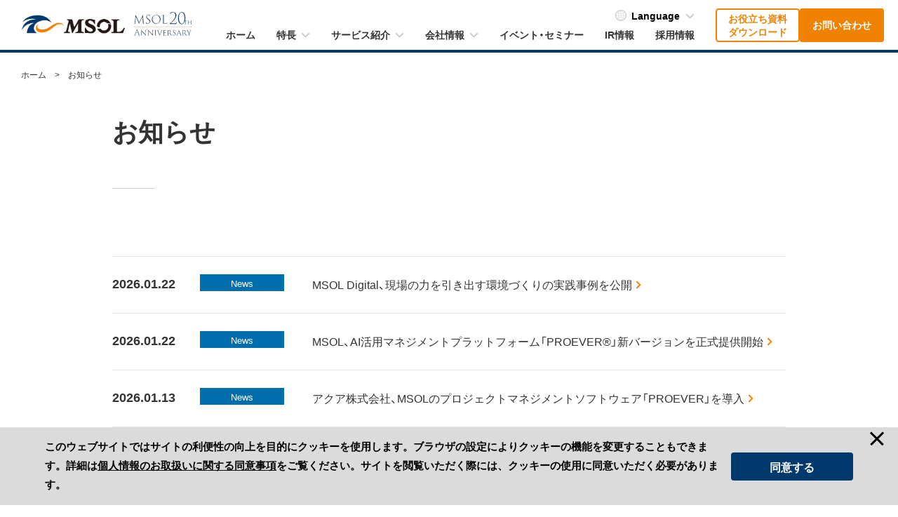

--- FILE ---
content_type: text/html
request_url: https://www.msols.com/news/
body_size: 338027
content:
<!DOCTYPE html>
<html lang="ja">




<head>

<!-- Google Tag Manager -->
<script>(function(w,d,s,l,i){w[l]=w[l]||[];w[l].push({'gtm.start':
new Date().getTime(),event:'gtm.js'});var f=d.getElementsByTagName(s)[0],
j=d.createElement(s),dl=l!='dataLayer'?'&l='+l:'';j.async=true;j.src=
'https://www.googletagmanager.com/gtm.js?id='+i+dl;f.parentNode.insertBefore(j,f);
})(window,document,'script','dataLayer','GTM-KDWNGKQ');
</script>
<!-- End Google Tag Manager -->

<!-- Start of HubSpot Embed Code -->
<script type="text/javascript" id="hs-script-loader" async defer src="//js.hs-scripts.com/23469375.js"></script>
<!-- End of HubSpot Embed Code -->

<meta charset="UTF-8">
<meta http-equiv="X-UA-Compatible" content="IE=edge">
  <meta property="og:title" content="お知らせ | マネジメントソリューションズ（MSOL）">
  <meta property="og:type" content="company">
  <meta property="og:url" content="https://www.msols.com/news/">

  <meta property="og:image" content="https://www.msols.com/ogp.png">

  <meta property="og:site_name" content="マネジメントソリューションズ（MSOL）">
  <meta property="og:description" content="マネジメントソリューションズからのお知らせやプレスリリースを掲載しています。">
  <meta property="og:locale" content="ja_JP">
  <meta name="description" content="マネジメントソリューションズからのお知らせやプレスリリースを掲載しています。">
  <meta name="viewport" content="width=device-width, initial-scale=1">
  <meta name="format-detection" content="telephone=no">
  <title>お知らせ | マネジメントソリューションズ（MSOL）</title>
  <link rel="canonical" href="https://www.msols.com/news/">
  <link rel="apple-touch-icon" href="/apple_touch_icon.png">
  <link rel="shortcut icon" href="/favicon.ico">
  <link rel="stylesheet" href="https://use.typekit.net/twn0mri.css">
  <link rel="stylesheet" href="https://fonts.googleapis.com/css?family=Roboto:400,700&amp;display=swap">

  <link rel="stylesheet" href="/common/css/app_jp.css?q3JFG7cd">







  <script src="/common/js/first.js"></script>
  <script src="/common/js/vendor.js" defer></script>
  <script src="/common/js/bundle.js" defer></script>
<!-- Facebook Pixel Code -->
<script>
  !function(f,b,e,v,n,t,s)
  {if(f.fbq)return;n=f.fbq=function(){n.callMethod?
  n.callMethod.apply(n,arguments):n.queue.push(arguments)};
  if(!f._fbq)f._fbq=n;n.push=n;n.loaded=!0;n.version='2.0';
  n.queue=[];t=b.createElement(e);t.async=!0;
  t.src=v;s=b.getElementsByTagName(e)[0];
  s.parentNode.insertBefore(t,s)}(window, document,'script',
  'https://connect.facebook.net/en_US/fbevents.js');
  fbq('init', '470745376954590');
  fbq('track', 'PageView');
</script>
<noscript><img height="1" width="1" style="display:none"
  src="https://www.facebook.com/tr?id=470745376954590&ev=PageView&noscript=1"
/></noscript>
<!-- End Facebook Pixel Code -->
</head>
<style>
	span.p-news-list__cate {
    display: block;
    position: relative;
    background-color: #006dac;
    color: #fff;
    text-align: center;
    height: fit-content;
}

@media only screen and (max-width: 47.9375em) {
    span.p-news-list__cate {
        top:-4px;
        width: 90px
    }
}
</style>
  <body class="preload">
    
    <!-- Google Tag Manager (noscript) -->
        <noscript><iframe src="https://www.googletagmanager.com/ns.html?id=GTM-KDWNGKQ" height="0" width="0" style="display:none;visibility:hidden"></iframe></noscript>
    <!-- End Google Tag Manager (noscript) -->
  
    <div class="l-root-container" id="top">

<header class="l-header -corp" id="js-header">
  <div class="c-overlay" id="js-overlay">
    <div class="c-overlay__inner"><span class="c-overlay__line"></span><span class="c-overlay__text"><span class="c-overlay__text2"><span>閉</span><span>じ</span><span>る</span></span></span></div>
  </div>
  <div class="l-header__inner">
    <!-- ロゴ-->


    <div class="l-header__logo l-header__logo_contact">
      <a href="/">
        <div class="l-header__img"><img src="/common/svg/logo.svg" alt="MSOL"></div>
      </a>
      <a href="/20th/" target="_blank" class="link20th pc-only">
        <div class="l-header__img"><img src="/img/home/msol_20th-logo.svg" alt="MSOL 20th Anniversary"></div>
      </a>
      <style>
      	a.link20th {
      		padding-left:0;
      	}
      	.link20th .l-header__img img{
      		/* width:106px;*/
      		width:85px;
      	}
      	.link20th .l-header__img:before {
      		background-image: url(/img/home/20th-logo_white.svg) ;
      		background-size: auto 35px;
        	background-position: center;
      	}
      	/* 初期状態：PC表示（1025px以上） */
		.sp-only {
		  display: none !important;
		}
		.pc-only {
		  display: block !important;
		}

		/* 1024px以下：スマホ・タブレット表示 */
		@media (max-width: 1024px) {
		  .sp-only {
		    display: block !important;
		  }
		  .pc-only {
		    display: none !important;
		  }
		}
		
		@media (min-width: 64em) {
		  .l-header.-local .l-header__item .p-local-nav {
		        left: -285px;
		    }
		}
      </style>
    </div>
 
  

    <div class="l-header__buttons u-hide-S">
      <a class="c-button -header -radius_4 -orange-outline" href="https://service.msols.com/download/" target="_blank"><span>お役立ち資料<br>ダウンロード</span></a>
      <a class="c-button -header -radius_4 -orange" href="https://www.msols.com/contact/pmo/"><span>お問い合わせ</span></a>
    </div>
    
    <!-- SPハンバーガーメニュー-->
    <button class="l-menu-button" id="js-header-trigger"><span class="l-menu-button__line"><span></span></span><span class="l-menu-button__text"><span class="l-menu-button__text1"><span>メ</span><span>ニ</span><span>ュ</span><span>ー</span></span><span class="l-menu-button__text2"><span>閉</span><span>じ</span><span>る</span></span></span></button>
    <!-- メニュー-->
    <nav class="l-header__nav" id="js-menu">
      <ul class="l-header__main" id="js-menu-main">
        <li class="l-header__item js-menu-item"><a class="l-header__link" href="/"><span>ホーム</span></a></li>
        <li class="l-header__item -show-m js-menu-item"><a class="l-header__link -trigger js-sp-accordion-trigger" href="/feature/"><span>特長</span><i class="l-header__icon"></i></a>
          <div class="p-header-accordion js-sp-accordion">
            <ul class="p-header-accordion__inner js-sp-accordion-list">
              <li><a class="-head" href="/feature/">特長<span>トップ</span></a></li>
              <li><a href="/feature/mission/">MSOLのミッション</a></li>
              <li><a href="/feature/brand/">ブランドパーパス</a></li>
              <li><a href="/feature/talk/">MSOLのマネジメント</a></li>
              <li><a href="/blog/">プロマネのヒント</a></li>
              <li><a href="https://www.talent-book.jp/msol" target="_blank">ストーリー<i class="c-blank -white"></i></a></li>
              <li><a href="/feature/group/">グループ会社</a></li>
              <li><a href="/feature/books/">書籍・記事紹介</a></li>
            </ul>
          </div>
        <!--<div class="p-header-accordion js-sp-accordion">
            <ul class="p-header-accordion__inner js-sp-accordion-list">
              <li><a class="-head" href="/brand/">MSOLブランド<span>トップ</span></a></li>
              <li><a href="/brand/feature/">特長</a></li>
            <li><a href="https://www.talent-book.jp/msol" target="_blank">ストーリー<i class="c-blank -white"></i></a></li>
              <li><a href="/brand/group/">グループ会社</a></li>
              <li><a href="/brand/books/">書籍・記事紹介</a></li>
            </ul>
          </div>-->
        </li>
        <li class="l-header__item -show-m js-menu-item"><a class="l-header__link -trigger js-sp-accordion-trigger" href="/business/"><span>サービス紹介</span><i class="l-header__icon"></i></a>
          <div class="p-header-accordion js-sp-accordion">
            <ul class="p-header-accordion__inner js-sp-accordion-list">
              <li><a class="-head" href="/business/">サービス紹介<span>トップ</span></a></li>
              <li><a class="-head" href="https://service.msols.com/feature/pmo" target="_blank">PMOとは <i class="c-blank -white"></i></a></li>
              <li><a href="https://service.msols.com/service/pmo/" target="_blank">PMO <i class="c-blank -white"></i></a></li>
              <li><a href="https://service.msols.com/service/pgmo/" target="_blank">PgMO <i class="c-blank -white"></i></a></li>
              <li><a href="https://service.msols.com/service/epmo/" target="_blank">EPMO/部門PMO <i class="c-blank -white"></i></a></li>
              <li><a href="https://service.msols.com/service/globalpmo/" target="_blank">グローバルPMO <i class="c-blank -white"></i></a></li>
              <li><a href="https://service.msols.com/service/pmocenter/" target="_blank">PMO Center <i class="c-blank -white"></i></a></li>
              <li><a href="https://www.msoldigi.com/" target="_blank">MSOL Digital <i class="c-blank -white"></i></a></li>
              <li><a href="https://proever.com/" target="_blank">PROEVER <i class="c-blank -white"></i></a></li>
              <li><a href="https://service.msols.com/service/training/" target="_blank">トレーニング <i class="c-blank -white"></i></a></li>
            </ul>
          </div>
        </li>
        <li class="l-header__item js-menu-item"><a class="l-header__link -trigger js-sp-accordion-trigger" href="/company/"><span>会社情報</span><i class="l-header__icon"></i></a>
          <div class="p-header-accordion js-sp-accordion">
            <ul class="p-header-accordion__inner js-sp-accordion-list">
              <li><a class="-head" href="/company/">会社情報<span>トップ</span></a></li>
              <li><a href="/company/management/">経営体制</a></li>
              <li><a href="/company/3zero/">3ゼロ宣言</a></li>
            <li><a href="/company/health/">MSOLの健康経営</a></li>
              <li><a href="/company/achievement/">実績紹介</a></li>
              <li><a href="/company/company_data/">会社概要</a></li>
              <li><a href="/company/history/">沿革</a></li>
            </ul>
          </div>
        </li>
        <li class="l-header__item -show-m js-menu-item">
          <a class="l-header__link" href="https://service.msols.com/event/" target="_blank"><span>イベント・セミナー</span></a>
        </li>
        <li class="l-header__item -show-m js-menu-item">
          <a class="l-header__link" href="/ir/">
<!--            <span>IR情報</span><i class="l-header__icon"></i> -->
            <span>IR情報</span>
          </a>
<!--
        <div class="p-header-accordion js-sp-accordion">
            <ul class="p-header-accordion__inner js-sp-accordion-list">
            <li><a class="-head" href="/ir/">IR情報<span>トップ</span></a></li>
            <li><a href="/ir/message/">株主・投資家の皆様へ</a></li>
              <li><a href="/ir/policy/">経営方針</a></li>
              <li><a href="/ir/highlight/">業績ハイライト</a></li>
              <li><a href="/ir/library/financial-results/">IRライブラリー</a></li>
              <li><a href="/ir/schedule/">IRスケジュール</a></li>
               <li><a href="/ir/1min/">1分でわかるMSOL</a></li>
              <li><a href="/ir/sustainability">サスティナビリティ</a></li>
              <li><a href="/ir/stock/">株式について</a></li>
              <li><a href="/ir/faq/">よくあるご質問</a></li>
              <li><a href="/contact/?key=ir">IRお問い合わせ</a></li>
              <li><a href="/ir/notice/">電子公告</a></li>
              <li><a href="/ir/news/">IRニュース</a></li>
              <li><a href="/ir/disclaimer/">免責事項</a></li>
          </ul>
          </div>
-->
        </li>
        <li class="l-header__item -static js-menu-item">
        	<a class="l-header__link" href="/recruit/">
          <!-- <a class="l-header__link -trigger -recruit js-sp-accordion-trigger" href="/recruit/"> -->
            <!-- <span>採用情報</span><i class="l-header__icon -recruit"></i> -->
            <span>採用情報</span>
          </a>
          <!-- <div class="p-local-nav js-sp-accordion" id="js-localnav"><a class="p-local-nav__logo" href="/"><img src="/common/svg/logo_white.svg" alt="MSOL"></a>
            <div class="p-local-nav__inner">
              <ul class="p-local-nav__main js-sp-accordion-list">
                <li><a href="/recruit/" data-gtm-linkClick="header-recruit-top">採用トップ</a></li>
                <li><a href="/recruit/about/" data-gtm-linkClick="header-about">MSOLを知る</a></li>
                <li><a href="/recruit/work/" data-gtm-linkClick="header-work">仕事</a></li>
                <li><a href="/recruit/style/" data-gtm-linkClick="header-style">働き方</a></li>
                <li><a href="/recruit/company/" data-gtm-linkClick="header-company">社風</a></li>
                <li><a href="/recruit/career-step/" data-gtm-linkClick="header-career-step">キャリア</a></li>
                <li><a href="/recruit/requirements/" data-gtm-linkClick="header-requirements">募集要項</a></li>
              </ul>
              <ul class="p-local-nav__sub">
              <li class="-career"><a class="c-button -local -top-entry" href="/recruit/career/" onclick="ga('send','event','linkclick','click','ClickCareer');" target="_blank" data-gtm-linkClick="header-career"><span>キャリア採用情報</span><i class="c-blank"></i></a></li>
                <li><a class="c-button -local -top-entry" href="https://public.n-ats.hrmos.co/msol/pages/1993962370091266048" onclick="ga('send','event','linkclick','click','ClickNew');" target="_blank" data-gtm-linkClick="header-fresh"><span>新卒採用情報</span><i class="c-blank"></i></a></li>
              </ul>
            </div>
          </div> -->
        </li>
      </ul>
      <!-- <div class="l-header__item -show-m js-menu-item contact pc_hide"><a class="l-header__link" href="/contact/"><span>お問い合わせ</span></a></div> -->
      <div class="l-header__sub p-sub-header">
        <!-- <form class="p-sub-header__form js-menu-item" method="" action="">
          <input class="p-sub-header__input" type="text">
          <input class="p-sub-header__search" type="submit">
        </form> -->
        <div class="p-sub-header__lang js-menu-item">
          <button class="p-sub-header__button">
            <svg>
              <use xlink:href="#svg-globe"></use>
            </svg>Language<i class="p-sub-header__icon"></i>
          </button>
          <ul class="p-sub-header__list">
            <li><a href="/en/" target="_blank">English</a></li>
          </ul>
        </div>
      </div>
    </nav> 
    <div class="l-header__item -show-m js-menu-item contact sp_hide">
      <div class="l-header__buttons">
        <a class="c-button -header -radius_4 -orange-outline" href="/download/"><span>お役立ち資料<br>ダウンロード</span></a>
        <a class="c-button -header -radius_4 -orange" href="https://www.msols.com/contact/"><span>お問い合わせ</span></a>
      </div>
    </div>

  </div>
<!-- 
 -->
</header>     
<style>
/* Pick Up スパンタグのスタイル（テキストのみ） */
.simple-pickup-tag-text {
    /* <span> はインライン要素ですが、paddingやmarginを適切に効かせるため inline-block に変更します */
    display: inline-block; 
    padding: 0.25em 2.5%;
    background-color: #ef4444; /* Tailwind red-500 */
    color: white;
    font-size: 0.75rem; /* text-xs (12px) */
    font-weight: bold;
    line-height: 1.2; /* テキストの行高を調整 */
    border-radius: 6px; /* 角を丸める */
    box-shadow: 0 2px 5px rgba(0,0,0,0.1); /* ほんのり影 */
    transition: all 0.2s ease-out; /* ホバーアニメーション */
    cursor: pointer; /* クリック可能であることを示す */
}

/* ダークモード対応 */
.dark .simple-pickup-tag-text {
    background-color: #dc2626; /* Tailwind red-600 for dark */
}
#top .p-news-2__cate span.simple-pickup-tag-text:before, #top .p-news-2__cate span.simple-pickup-tag-text:after{
    background-color: transparent;
}
</style>
      <div class="l-content-container -corp">
        <div class="l-breadcrumbs">
          <ul class="l-breadcrumbs__inner">
            <li class="l-breadcrumbs__item -home"><a href="/">ホーム</a></li>
            <li class="l-breadcrumbs__item">お知らせ</li>
          </ul>
        </div>
        <div class="c-block -medium -ptop_xs">
          <div class="c-block__inner">
            <div class="p-page-visual -border">
              <div class="p-page-visual__inner">
                <h1 class="p-page-visual__main">お知らせ</h1>
              </div>
            </div>
            <div class="c-section-1">


              <div class="c-section-3">
                <ul class="p-news-list">
                  <li class="p-news-list__item">
                    <a class="p-news-list__layer" href="/news/20260122b.html"></a>
                    <div class="p-news-list__inner">
                      <time class="p-news-list__date" datetime="2026-01-22">2026.01.22</time>
                      <span class="p-news-list__cate">News</span>
                      <span class="p-news-list__title">MSOL Digital、現場の力を引き出す環境づくりの実践事例を公開<i class="c-arrow -right -yellow"></i></span>
                    </div>
                  </li>
                  <li class="p-news-list__item">
                    <a class="p-news-list__layer" href="/news/20260122a.html"></a>
                    <div class="p-news-list__inner">
                      <time class="p-news-list__date" datetime="2026-01-22">2026.01.22</time>
                      <span class="p-news-list__cate">News</span>
                      <span class="p-news-list__title">MSOL、AI活用マネジメントプラットフォーム「PROEVER®」新バージョンを正式提供開始<i class="c-arrow -right -yellow"></i></span>
                    </div>
                  </li>
                  <li class="p-news-list__item">
                    <a class="p-news-list__layer" href="/news/20260113.html"></a>
                    <div class="p-news-list__inner">
                      <time class="p-news-list__date" datetime="2026-01-13">2026.01.13</time>
                      <span class="p-news-list__cate">News</span>
                      <span class="p-news-list__title">アクア株式会社、MSOLのプロジェクトマネジメントソフトウェア「PROEVER」を導入<i class="c-arrow -right -yellow"></i></span>
                    </div>
                  </li>
                  <li class="p-news-list__item">
                    <a class="p-news-list__layer" href="/news/20251226.html"></a>
                    <div class="p-news-list__inner">
                      <time class="p-news-list__date" datetime="2025-12-26">2025.12.26</time>
                      <span class="p-news-list__cate">News</span>
                      <span class="p-news-list__title">MSOL主催対談セミナー	「新規事業企画の成功法則」開催のお知らせ<i class="c-arrow -right -yellow"></i></span>
                    </div>
                  </li>
                  <li class="p-news-list__item">
                    <a class="p-news-list__layer" href="/news/20251224.html"></a>
                    <div class="p-news-list__inner">
                      <time class="p-news-list__date" datetime="2025-12-24">2025.12.24</time>
                      <span class="p-news-list__cate">News</span>
                      <span class="p-news-list__title">『未上場企業におけるコーポレートガバナンス提言書』公表のお知らせ<i class="c-arrow -right -yellow"></i></span>
                    </div>
                  </li>
                  <li class="p-news-list__item">
                    <a class="p-news-list__layer" href="/news/20251212.html"></a>
                    <div class="p-news-list__inner">
                      <time class="p-news-list__date" datetime="2025-12-12">2025.12.12</time>
                      <span class="p-news-list__cate">News</span>
                      <span class="p-news-list__title">MSOL、PMI Global Summit 2025に日本企業として初出展レポート<i class="c-arrow -right -yellow"></i></span>
                    </div>
                  </li>
                  <li class="p-news-list__item">
                    <a class="p-news-list__layer" href="/news/20251205.html"></a>
                    <div class="p-news-list__inner">
                      <time class="p-news-list__date" datetime="2025-12-05">2025.12.05</time>
                      <span class="p-news-list__cate">News</span>
                      <span class="p-news-list__title">【開催レポート】おおぞらカレッジ向けキャリアマネジメント教育を実施<i class="c-arrow -right -yellow"></i></span>
                    </div>
                  </li>
                  <li class="p-news-list__item">
                    <a class="p-news-list__layer" href="/news/20251204.html"></a>
                    <div class="p-news-list__inner">
                      <time class="p-news-list__date" datetime="2025-12-04">2025.12.04</time>
                      <span class="p-news-list__cate">News</span>
                      <span class="p-news-list__title">【MSOL x 早稲田大学ビジネススクール】AI時代のPMO価値を再確認<i class="c-arrow -right -yellow"></i></span>
                    </div>
                  </li>
                  <li class="p-news-list__item">
                    <a class="p-news-list__layer" href="/news/20251203.html"></a>
                    <div class="p-news-list__inner">
                      <time class="p-news-list__date" datetime="2025-12-03">2025.12.03</time>
                      <span class="p-news-list__cate">News</span>
                      <span class="p-news-list__title">MSOL、「就職ブランドランキング」で総合トップ100入り<i class="c-arrow -right -yellow"></i></span>
                    </div>
                  </li>
                  <li class="p-news-list__item">
                    <a class="p-news-list__layer" href="/news/20251201.html"></a>
                    <div class="p-news-list__inner">
                      <time class="p-news-list__date" datetime="2025-12-01">2025.12.01</time>
                      <span class="p-news-list__cate">News</span>
                      <span class="p-news-list__title">MSOL主催セミナー「人が動く組織をつくる」開催のお知らせ<i class="c-arrow -right -yellow"></i></span>
                    </div>
                  </li>
                  <li class="p-news-list__item">
                    <a class="p-news-list__layer" href="/news/20251114a.html"></a>
                    <div class="p-news-list__inner">
                      <time class="p-news-list__date" datetime="2025-11-14">2025.11.14</time>
                      <span class="p-news-list__cate">News</span>
                      <span class="p-news-list__title">2025年12月期 第3四半期 決算説明会動画を公開しました<i class="c-arrow -right -yellow"></i></span>
                    </div>
                  </li>
                  <li class="p-news-list__item">
                    <a class="p-news-list__layer" href="/news/20251114.html"></a>
                    <div class="p-news-list__inner">
                      <time class="p-news-list__date" datetime="2025-11-14">2025.11.14</time>
                      <span class="p-news-list__cate">News</span>
                      <span class="p-news-list__title">PROEVER事業の分社化検討開始に関するお知らせ<i class="c-arrow -right -yellow"></i></span>
                    </div>
                  </li>
                  <li class="p-news-list__item">
                    <a class="p-news-list__layer" href="/news/20251111.html"></a>
                    <div class="p-news-list__inner">
                      <time class="p-news-list__date" datetime="2025-11-11">2025.11.11</time>
                      <span class="p-news-list__cate">News</span>
                      <span class="p-news-list__title">MSOL、合志市（熊本県）との包括的連携協定を締結～地域課題の解決とプロジェクト推進を通じた地域活性化に向けて～<i class="c-arrow -right -yellow"></i></span>
                    </div>
                  </li>
                  <li class="p-news-list__item">
                    <a class="p-news-list__layer" href="/news/20251106.html"></a>
                    <div class="p-news-list__inner">
                      <time class="p-news-list__date" datetime="2025-11-06">2025.11.06</time>
                      <span class="p-news-list__cate">News</span>
                      <span class="p-news-list__title">MSOL Digitalが Agile Japan 2025 にゴールドスポンサーとして参加<i class="c-arrow -right -yellow"></i></span>
                    </div>
                  </li>
                  <li class="p-news-list__item">
                    <a class="p-news-list__layer" href="/news/20251031.html"></a>
                    <div class="p-news-list__inner">
                      <time class="p-news-list__date" datetime="2025-10-31">2025.10.31</time>
                      <span class="p-news-list__cate">News</span>
                      <span class="p-news-list__title">MSOL、PMI Global Summit 2025に日本企業として初出展〜AI EPMO「PROEVER」で、世界のプロジェクトマネジメントを革新〜<i class="c-arrow -right -yellow"></i></span>
                    </div>
                  </li>
                  <li class="p-news-list__item">
                    <a class="p-news-list__layer" href="/news/20251030.html"></a>
                    <div class="p-news-list__inner">
                      <time class="p-news-list__date" datetime="2025-10-30">2025.10.30</time>
                      <span class="p-news-list__cate">News</span>
                      <span class="p-news-list__title">2025年11月11日（火）開催MSOL×NECソリューションイノベータ 共催コミュニケーション改善と現場管理で解決！システム開発の品質課題セミナー<i class="c-arrow -right -yellow"></i></span>
                    </div>
                  </li>
                  <li class="p-news-list__item">
                    <a class="p-news-list__layer" href="/news/20251021.html"></a>
                    <div class="p-news-list__inner">
                      <time class="p-news-list__date" datetime="2025-10-21">2025.10.21</time>
                      <span class="p-news-list__cate">News</span>
                      <span class="p-news-list__title">【ニュースリリース】“完了”ではなく“価値”を生むプロジェクトへ。AI時代の成功基準をアップデート<i class="c-arrow -right -yellow"></i></span>
                    </div>
                  </li>
                  <li class="p-news-list__item">
                    <a class="p-news-list__layer" href="/news/20251017.html"></a>
                    <div class="p-news-list__inner">
                      <time class="p-news-list__date" datetime="2025-10-17">2025.10.17</time>
                      <span class="p-news-list__cate">News</span>
                      <span class="p-news-list__title">【ニュースリリース】MSOL、ITC Conference 2025に登壇AI時代に必要な「人を育てる力」を考える
                        <i class="c-arrow -right -yellow"></i>
                      </span>
                    </div>
                  </li>
                  <li class="p-news-list__item">
                    <a class="p-news-list__layer" href="/news/20251015.html"></a>
                    <div class="p-news-list__inner">
                      <time class="p-news-list__date" datetime="2025-10-15">2025.10.15</time>
                      <span class="p-news-list__cate">News</span>
                      <span class="p-news-list__title">【ニュースリリース】組織のプロジェクトマネジメント力を可視化学習計画に活かせる「PMスキルテスト」新バージョンの提供開始<i class="c-arrow -right -yellow"></i>
                      </span>
                    </div>
                  </li>
                  <li class="p-news-list__item">
  
  
  
  
  
  
  
                    <a class="p-news-list__layer" href="/news/20250912_2555.html#002555"></a>
  
                    <div class="p-news-list__inner">
                      <time class="p-news-list__date" datetime="2025-09-12">2025.09.12</time>
  
    
                      <span class="p-news-list__cate">News</span>
    
  
  
                      <span class="p-news-list__title">【ニュースリリース】MSOLがプロジェクトマネジメント人財の育成を目的に NECソリューションイノベータとの人財交流プログラムを開始<i class="c-arrow -right -yellow"></i></span>
  
                    </div>
                  </li>
  
  

  
                  <li class="p-news-list__item">
  
  
  
  
  
  
  
                    <a class="p-news-list__layer" href="/news/20250825_2554.html#002554"></a>
  
                    <div class="p-news-list__inner">
                      <time class="p-news-list__date" datetime="2025-08-25">2025.08.25</time>
  
    
                      <span class="p-news-list__cate">News</span>
    
  
  
                      <span class="p-news-list__title">【ニュースリリース】PM人財育成に役立つヒントをプロジェクトマネジメントの専門会社、MSOLが公開！<i class="c-arrow -right -yellow"></i></span>
  
                    </div>
                  </li>
  
  

  
                  <li class="p-news-list__item">
  
  
  
  
  
  
  
                    <a class="p-news-list__layer" href="/news/20250814_2553.html#002553"></a>
  
                    <div class="p-news-list__inner">
                      <time class="p-news-list__date" datetime="2025-08-14">2025.08.14</time>
  
    
                      <span class="p-news-list__cate">IR</span>
    
  
  
                      <span class="p-news-list__title">2025年12月期 第2四半期 決算説明会動画を公開しました<i class="c-arrow -right -yellow"></i></span>
  
                    </div>
                  </li>
  
  

  
                  <li class="p-news-list__item">
  
  
  
  
  
  
  
                    <a class="p-news-list__layer" href="/news/20250801_2552.html#002552"></a>
  
                    <div class="p-news-list__inner">
                      <time class="p-news-list__date" datetime="2025-08-01">2025.08.01</time>
  
    
                      <span class="p-news-list__cate">News</span>
    
  
  
                      <span class="p-news-list__title">【ニュースリリース】AI活用マネジメントプラットフォーム「PROEVER®」 大型アップデート、アーリーアクセスプログラムを開始 AIエージェントは定型業務の自動化からプロジェクトの参謀へ<i class="c-arrow -right -yellow"></i></span>
  
                    </div>
                  </li>
  
  

  
                  <li class="p-news-list__item">
  
  
  
  
  
  
  
                    <a class="p-news-list__layer" href="/news/20250709_2551.html#002551"></a>
  
                    <div class="p-news-list__inner">
                      <time class="p-news-list__date" datetime="2025-07-09">2025.07.09</time>
  
    
                      <span class="p-news-list__cate">News</span>
    
  
  
                      <span class="p-news-list__title">　【ニュースリリース】実務に活かせる！ グローバル標準のプロジェクトマネジメント  PMP®資格取得講座を開講！<i class="c-arrow -right -yellow"></i></span>
  
                    </div>
                  </li>
  
  

  
                  <li class="p-news-list__item">
  
  
  
  
  
  
  
                    <a class="p-news-list__layer" href="/news/20250709_2550.html#002550"></a>
  
                    <div class="p-news-list__inner">
                      <time class="p-news-list__date" datetime="2025-07-09">2025.07.09</time>
  
    
                      <span class="p-news-list__cate">Media</span>
    
  
  
                      <span class="p-news-list__title">【ニュースリリース】弊社代表金子がラジオNIKKEI 「経営トップに聞く！強みと人材戦略」にゲスト出演しました<i class="c-arrow -right -yellow"></i></span>
  
                    </div>
                  </li>
  
  

  
                  <li class="p-news-list__item">
  
  
  
  
  
  
  
                    <a class="p-news-list__layer" href="/news/20250616_2549.html#002549"></a>
  
                    <div class="p-news-list__inner">
                      <time class="p-news-list__date" datetime="2025-06-16">2025.06.16</time>
  
    
                      <span class="p-news-list__cate">IR</span>
    
  
  
                      <span class="p-news-list__title">個人投資家様向けWEB説明会を開催しました<i class="c-arrow -right -yellow"></i></span>
  
                    </div>
                  </li>
  
  

  
                  <li class="p-news-list__item">
  
  
  
  
  
  
  
                    <a class="p-news-list__layer" href="/news/20250515_2548.html#002548"></a>
  
                    <div class="p-news-list__inner">
                      <time class="p-news-list__date" datetime="2025-05-15">2025.05.15</time>
  
    
                      <span class="p-news-list__cate">IR</span>
    
  
  
                      <span class="p-news-list__title">2025年12月期 第1四半期 決算説明会動画を公開しました<i class="c-arrow -right -yellow"></i></span>
  
                    </div>
                  </li>
  
  

  
                  <li class="p-news-list__item">
  
  
  
  
  
  
  
                    <a class="p-news-list__layer" href="/news/20250513_2547.html#002547"></a>
  
                    <div class="p-news-list__inner">
                      <time class="p-news-list__date" datetime="2025-05-13">2025.05.13</time>
  
    
                      <span class="p-news-list__cate">IR</span>
    
  
  
                      <span class="p-news-list__title">【ニュースリリース】MSOLがプロジェクトマネジメント人財の育成を目的に バルテスHDとの人財交流プログラムを開始<i class="c-arrow -right -yellow"></i></span>
  
                    </div>
                  </li>
  
  

  
                  <li class="p-news-list__item">
  
  
  
  
  
  
  
                    <a class="p-news-list__layer" href="/news/20250509_2546.html#002546"></a>
  
                    <div class="p-news-list__inner">
                      <time class="p-news-list__date" datetime="2025-05-09">2025.05.09</time>
  
    
                      <span class="p-news-list__cate">IR</span>
    
  
  
                      <span class="p-news-list__title">個人投資家様向けWEB説明会開催のお知らせ<i class="c-arrow -right -yellow"></i></span>
  
                    </div>
                  </li>
  
  

  
                  <li class="p-news-list__item">
  
  
  
  
  
  
  
                    <a class="p-news-list__layer" href="/news/20250414_2544.html#002544"></a>
  
                    <div class="p-news-list__inner">
                      <time class="p-news-list__date" datetime="2025-04-14">2025.04.14</time>
  
    
                      <span class="p-news-list__cate">News</span>
    
  
  
                      <span class="p-news-list__title">【ニュースリリース】株式会社マネジメントソリューションズ 上席執行役員 船津龍太がPIVOT YouTubeチャンネルに出演！<i class="c-arrow -right -yellow"></i></span>
  
                    </div>
                  </li>
  
  

  
                  <li class="p-news-list__item">
  
  
  
  
  
  
  
                    <a class="p-news-list__layer" href="/news/20250407_2545.html#002545"></a>
  
                    <div class="p-news-list__inner">
                      <time class="p-news-list__date" datetime="2025-04-07">2025.04.07</time>
  
    
                      <span class="p-news-list__cate">News</span>
    
  
  
                      <span class="p-news-list__title">【ニュースリリース】4月15～17日開催 『DevOpsDays Tokyo 2025』 に  MSOL Digital がシルバースポンサーとして協賛<i class="c-arrow -right -yellow"></i></span>
  
                    </div>
                  </li>
  
  

  
                  <li class="p-news-list__item">
  
  
  
  
  
  
  
                    <a class="p-news-list__layer" href="/news/20250214_2543.html#002543"></a>
  
                    <div class="p-news-list__inner">
                      <time class="p-news-list__date" datetime="2025-02-14">2025.02.14</time>
  
    
                      <span class="p-news-list__cate">IR</span>
    
  
  
                      <span class="p-news-list__title">2024年12月期 通期 決算説明会動画を公開しました<i class="c-arrow -right -yellow"></i></span>
  
                    </div>
                  </li>
  
  

  
                  <li class="p-news-list__item">
  
  
  
  
  
  
  
                    <a class="p-news-list__layer" href="/news/20250205_2542.html#002542"></a>
  
                    <div class="p-news-list__inner">
                      <time class="p-news-list__date" datetime="2025-02-05">2025.02.05</time>
  
    
                      <span class="p-news-list__cate">News</span>
    
  
  
                      <span class="p-news-list__title">【ニュースリリース】 2月7日開催『DX & AI Forum 2025 Winter名古屋』、2月28日開催『DX & AI Forum 2025 Winter大阪』 にMSOLがスポンサー協賛<i class="c-arrow -right -yellow"></i></span>
  
                    </div>
                  </li>
  
  

  
                  <li class="p-news-list__item">
  
  
  
  
  
  
  
                    <a class="p-news-list__layer" href="/news/20250131_2541.html#002541"></a>
  
                    <div class="p-news-list__inner">
                      <time class="p-news-list__date" datetime="2025-01-31">2025.01.31</time>
  
    
                      <span class="p-news-list__cate">Event</span>
    
  
  
                      <span class="p-news-list__title">【ニュースリリース】1月31日開催 『DX & AI Forum 2025 Winter 東京』に MSOLがプラチナスポンサー協賛<i class="c-arrow -right -yellow"></i></span>
  
                    </div>
                  </li>
  
  

  
                  <li class="p-news-list__item">
  
  
  
  
  
  
  
                    <a class="p-news-list__layer" href="/news/20250110_2540.html#002540"></a>
  
                    <div class="p-news-list__inner">
                      <time class="p-news-list__date" datetime="2025-01-10">2025.01.10</time>
  
    
                      <span class="p-news-list__cate">News</span>
    
  
  
                      <span class="p-news-list__title">【ニュースリリース】1月24日開催『アジャイル経営カンファレンス2025』 に MSOL Digitalがプラチナスポンサーとして協賛<i class="c-arrow -right -yellow"></i></span>
  
                    </div>
                  </li>
  
  

  
                  <li class="p-news-list__item">
  
  
  
  
  
  
  
                    <a class="p-news-list__layer" href="/news/20250107_2539.html#002539"></a>
  
                    <div class="p-news-list__inner">
                      <time class="p-news-list__date" datetime="2025-01-07">2025.01.07</time>
  
    
                      <span class="p-news-list__cate">News</span>
    
  
  
                      <span class="p-news-list__title">【ニュースリリース】PROEVER（プロジェクトマネジメントソフトウェア）に新機能！ マスタースケジュール機能（beta版)を提供開始<i class="c-arrow -right -yellow"></i></span>
  
                    </div>
                  </li>
  
  

  
                  <li class="p-news-list__item">
  
  
  
  
  
  
  
                    <a class="p-news-list__layer" href="/news/20241213_2537.html#002537"></a>
  
                    <div class="p-news-list__inner">
                      <time class="p-news-list__date" datetime="2024-12-13">2024.12.13</time>
  
    
                      <span class="p-news-list__cate">IR</span>
    
  
  
                      <span class="p-news-list__title">2024年12月期第4四半期 決算説明会動画を公開しました<i class="c-arrow -right -yellow"></i></span>
  
                    </div>
                  </li>
  
  

  
                  <li class="p-news-list__item">
  
  
  
  
  
  
  
                    <a class="p-news-list__layer" href="/news/20241211_2536.html#002536"></a>
  
                    <div class="p-news-list__inner">
                      <time class="p-news-list__date" datetime="2024-12-11">2024.12.11</time>
  
    
                      <span class="p-news-list__cate">News</span>
    
  
  
                      <span class="p-news-list__title">【ニュースリリース】トヨタコネクティッド株式会社様、プロジェクトご支援事例のご紹介<i class="c-arrow -right -yellow"></i></span>
  
                    </div>
                  </li>
  
  

  
                  <li class="p-news-list__item">
  
  
  
  
  
  
  
                    <a class="p-news-list__layer" href="/news/20241211_2535.html#002535"></a>
  
                    <div class="p-news-list__inner">
                      <time class="p-news-list__date" datetime="2024-12-11">2024.12.11</time>
  
    
                      <span class="p-news-list__cate">News</span>
    
  
  
                      <span class="p-news-list__title">【ニュースリリース】PROEVER（プロジェクトマネジメントソフトウェア）、 アジャイルに特化した各種機能（beta版）の提供を開始<i class="c-arrow -right -yellow"></i></span>
  
                    </div>
                  </li>
  
  

  
                  <li class="p-news-list__item">
  
  
  
  
  
  
  
                    <a class="p-news-list__layer" href="/news/20241101_2533.html#002533"></a>
  
                    <div class="p-news-list__inner">
                      <time class="p-news-list__date" datetime="2024-11-01">2024.11.01</time>
  
    
                      <span class="p-news-list__cate">News</span>
    
  
  
                      <span class="p-news-list__title">【ニュースリリース】MSOL Digitalが11月21日、22日開催  『Agile Japan 2024』 にゴールドスポンサーとして協賛<i class="c-arrow -right -yellow"></i></span>
  
                    </div>
                  </li>
  
  

  
                  <li class="p-news-list__item">
  
  
  
  
  
  
  
                    <a class="p-news-list__layer" href="/news/20241002_2531.html#002531"></a>
  
                    <div class="p-news-list__inner">
                      <time class="p-news-list__date" datetime="2024-10-02">2024.10.02</time>
  
    
                      <span class="p-news-list__cate">News</span>
    
  
  
                      <span class="p-news-list__title">【ニュースリリース】PROEVER（プロジェクトマネジメントソフトウェア）に新機能！工数集計機能を提供開始<i class="c-arrow -right -yellow"></i></span>
  
                    </div>
                  </li>
  
  

  
                  <li class="p-news-list__item">
  
  
  
  
  
  
  
                    <a class="p-news-list__layer" href="/news/20240913_2530.html#002530"></a>
  
                    <div class="p-news-list__inner">
                      <time class="p-news-list__date" datetime="2024-09-13">2024.09.13</time>
  
    
                      <span class="p-news-list__cate">IR</span>
    
  
  
                      <span class="p-news-list__title">2024年12月期第3四半期 決算説明会動画公開しました<i class="c-arrow -right -yellow"></i></span>
  
                    </div>
                  </li>
  
  

  
                  <li class="p-news-list__item">
  
  
  
  
  
  
  
                    <a class="p-news-list__layer" href="/news/20240809_2529.html#002529"></a>
  
                    <div class="p-news-list__inner">
                      <time class="p-news-list__date" datetime="2024-08-09">2024.08.09</time>
  
    
                      <span class="p-news-list__cate">IR</span>
    
  
  
                      <span class="p-news-list__title">【ニュースリリース】「JPX日経中小型株指数」構成銘柄への選定に関するお知らせ<i class="c-arrow -right -yellow"></i></span>
  
                    </div>
                  </li>
  
  

  
                  <li class="p-news-list__item">
  
  
  
  
  
  
  
                    <a class="p-news-list__layer" href="/news/20240722_2528.html#002528"></a>
  
                    <div class="p-news-list__inner">
                      <time class="p-news-list__date" datetime="2024-07-22">2024.07.22</time>
  
    
                      <span class="p-news-list__cate">News</span>
    
  
  
                      <span class="p-news-list__title">【ニュースリリース】株式会社マネジメントソリューションズ 、2024年7月に関西支社オフィスを新設<i class="c-arrow -right -yellow"></i></span>
  
                    </div>
                  </li>
  
  

  
                  <li class="p-news-list__item">
  
  
  
  
  
  
  
                    <a class="p-news-list__layer" href="/news/20240719_2527.html#002527"></a>
  
                    <div class="p-news-list__inner">
                      <time class="p-news-list__date" datetime="2024-07-19">2024.07.19</time>
  
    
                      <span class="p-news-list__cate">News</span>
    
  
  
                      <span class="p-news-list__title">【ニュースリリース】株式会社マネジメントソリューションズ 、2024年7月に中部支社オフィスを増床<i class="c-arrow -right -yellow"></i></span>
  
                    </div>
                  </li>
  
  

  
                  <li class="p-news-list__item">
  
  
  
  
  
  
  
                    <a class="p-news-list__layer" href="/news/20240709_2526.html#002526"></a>
  
                    <div class="p-news-list__inner">
                      <time class="p-news-list__date" datetime="2024-07-09">2024.07.09</time>
  
    
                      <span class="p-news-list__cate">News</span>
    
  
  
                      <span class="p-news-list__title">【ニュースリリース】PMOご支援事例：ANAシステムズ株式会社様の システムマイグレーションプロジェクトご支援事例を公開<i class="c-arrow -right -yellow"></i></span>
  
                    </div>
                  </li>
  
  

  
                  <li class="p-news-list__item">
  
  
  
  
  
  
  
                    <a class="p-news-list__layer" href="/news/20240705_2524.html#002524"></a>
  
                    <div class="p-news-list__inner">
                      <time class="p-news-list__date" datetime="2024-07-05">2024.07.05</time>
  
    
                      <span class="p-news-list__cate">News</span>
    
  
  
                      <span class="p-news-list__title">【ニュースリリース】プロジェクトマネジメントソフトウェア「PROEVER」 進化したプログラムマネジメントの 機能を提供開始<i class="c-arrow -right -yellow"></i></span>
  
                    </div>
                  </li>
  
  

  
                  <li class="p-news-list__item">
  
  
  
  
  
  
  
                    <a class="p-news-list__layer" href="/news/20240628_2523.html#002523"></a>
  
                    <div class="p-news-list__inner">
                      <time class="p-news-list__date" datetime="2024-06-28">2024.06.28</time>
  
    
                      <span class="p-news-list__cate">News</span>
    
  
  
                      <span class="p-news-list__title">【ニュースリリース】（PMOご支援事例）古野電気株式会社様の、 『営業システムバージョンアッププロジェクト』ご支援事例を公開<i class="c-arrow -right -yellow"></i></span>
  
                    </div>
                  </li>
  
  

  
                  <li class="p-news-list__item">
  
  
  
  
  
  
  
                    <a class="p-news-list__layer" href="/news/20240619_2522.html#002522"></a>
  
                    <div class="p-news-list__inner">
                      <time class="p-news-list__date" datetime="2024-06-19">2024.06.19</time>
  
    
                      <span class="p-news-list__cate">IR</span>
    
  
  
                      <span class="p-news-list__title">2024年12月期第2四半期 決算説明会動画公開しました<i class="c-arrow -right -yellow"></i></span>
  
                    </div>
                  </li>
  
  

  
                  <li class="p-news-list__item">
  
  
  
  
  
  
  
                    <a class="p-news-list__layer" href="/news/20240605_2521.html#002521"></a>
  
                    <div class="p-news-list__inner">
                      <time class="p-news-list__date" datetime="2024-06-05">2024.06.05</time>
  
    
                      <span class="p-news-list__cate">News</span>
    
  
  
                      <span class="p-news-list__title">【ニュースリリース】PROEVER（プロジェクトマネジメントソフトウェア）の品質管理機能がさらに進化！ 品質状況の可視化機能を提供開始<i class="c-arrow -right -yellow"></i></span>
  
                    </div>
                  </li>
  
  

  
                  <li class="p-news-list__item">
  
  
  
  
  
  
  
                    <a class="p-news-list__layer" href="/news/20240516_2520.html#002520"></a>
  
                    <div class="p-news-list__inner">
                      <time class="p-news-list__date" datetime="2024-05-16">2024.05.16</time>
  
    
                      <span class="p-news-list__cate">IR</span>
    
  
  
                      <span class="p-news-list__title">個人投資家様向けIRセミナー参加のお知らせ<i class="c-arrow -right -yellow"></i></span>
  
                    </div>
                  </li>
  
  

  
                  <li class="p-news-list__item">
  
  
  
  
  
  
  
                    <a class="p-news-list__layer" href="/news/20240516_2519.html#002519"></a>
  
                    <div class="p-news-list__inner">
                      <time class="p-news-list__date" datetime="2024-05-16">2024.05.16</time>
  
    
                      <span class="p-news-list__cate">News</span>
    
  
  
                      <span class="p-news-list__title">公式note（MSOL note）始動<i class="c-arrow -right -yellow"></i></span>
  
                    </div>
                  </li>
  
  

  
                  <li class="p-news-list__item">
  
  
  
  
  
  
  
                    <a class="p-news-list__layer" href="/news/20240405_2518.html#002518"></a>
  
                    <div class="p-news-list__inner">
                      <time class="p-news-list__date" datetime="2024-04-05">2024.04.05</time>
  
    
                      <span class="p-news-list__cate">News</span>
    
  
  
                      <span class="p-news-list__title">【ニュースリリース】4月16日、17日開催 『DevOpsDays Tokyo 2024』 でMSOL Digital 登壇<i class="c-arrow -right -yellow"></i></span>
  
                    </div>
                  </li>
  
  

  
                  <li class="p-news-list__item">
  
  
  
  
  
  
  
                    <a class="p-news-list__layer" href="/news/20240405_2517.html#002517"></a>
  
                    <div class="p-news-list__inner">
                      <time class="p-news-list__date" datetime="2024-04-05">2024.04.05</time>
  
    
                      <span class="p-news-list__cate">News</span>
    
  
  
                      <span class="p-news-list__title">【ニュースリリース】4月23日開催 アジャイル、プロジェクトマネジメントに関心のある方向け MSOL Digital × ITプレナーズ共催ウェビナー 「【無料1PDU】いまさら聞けない!アジャイルとPMBOK®第7版」<i class="c-arrow -right -yellow"></i></span>
  
                    </div>
                  </li>
  
  

  
                  <li class="p-news-list__item">
  
  
  
  
  
  
  
                    <a class="p-news-list__layer" href="/news/20240315_2516.html#002516"></a>
  
                    <div class="p-news-list__inner">
                      <time class="p-news-list__date" datetime="2024-03-15">2024.03.15</time>
  
    
                      <span class="p-news-list__cate">News</span>
    
  
  
                      <span class="p-news-list__title">【ニュースリリース】プロジェクトマネジメントの専門会社MSOLが、新サービスサイトを公開<i class="c-arrow -right -yellow"></i></span>
  
                    </div>
                  </li>
  
  

  
                  <li class="p-news-list__item">
  
  
  
  
  
  
  
                    <a class="p-news-list__layer" href="/news/20240305_2515.html#002515"></a>
  
                    <div class="p-news-list__inner">
                      <time class="p-news-list__date" datetime="2024-03-05">2024.03.05</time>
  
    
                      <span class="p-news-list__cate">News</span>
    
  
  
                      <span class="p-news-list__title">【ニュースリリース】アジャイル実践支援を行う MSOL Digital が 「スクラムフェス福岡 2024」にスポンサーとして協賛<i class="c-arrow -right -yellow"></i></span>
  
                    </div>
                  </li>
  
  

  
                  <li class="p-news-list__item">
  
  
  
  
  
  
  
                    <a class="p-news-list__layer" href="/news/20240227_2513.html#002513"></a>
  
                    <div class="p-news-list__inner">
                      <time class="p-news-list__date" datetime="2024-02-27">2024.02.27</time>
  
    
                      <span class="p-news-list__cate">News</span>
    
  
  
                      <span class="p-news-list__title">【ニュースリリース】プロジェクトマネジメントソフトウェア「PROEVER」の機能改善！ バージョンアップした「ガントチャート」の提供開始<i class="c-arrow -right -yellow"></i></span>
  
                    </div>
                  </li>
  
  

  
                  <li class="p-news-list__item">
  
  
  
  
  
  
  
                    <a class="p-news-list__layer" href="/news/20240227_2512.html#002512"></a>
  
                    <div class="p-news-list__inner">
                      <time class="p-news-list__date" datetime="2024-02-27">2024.02.27</time>
  
    
                      <span class="p-news-list__cate">News</span>
    
  
  
                      <span class="p-news-list__title">【ニュースリリース】プロジェクトマネジメントソフトウェア「PROEVER」 「AI課題分析レポート」「AI課題チェック」正式版の提供開始<i class="c-arrow -right -yellow"></i></span>
  
                    </div>
                  </li>
  
  

  
                  <li class="p-news-list__item">
  
  
  
  
  
  
  
                    <a class="p-news-list__layer" href="/news/20240226_2511.html#002511"></a>
  
                    <div class="p-news-list__inner">
                      <time class="p-news-list__date" datetime="2024-02-26">2024.02.26</time>
  
    
                      <span class="p-news-list__cate">Recruit</span>
    
  
  
                      <span class="p-news-list__title">キャリア採用イベント開催のお知らせ<i class="c-arrow -right -yellow"></i></span>
  
                    </div>
                  </li>
  
  

  
                  <li class="p-news-list__item">
  
  
  
  
  
  
  
                    <a class="p-news-list__layer" href="/news/20240205_2504.html#002504"></a>
  
                    <div class="p-news-list__inner">
                      <time class="p-news-list__date" datetime="2024-02-05">2024.02.05</time>
  
    
                      <span class="p-news-list__cate">News</span>
    
  
  
                      <span class="p-news-list__title">初心者向け『PM実践講座（PMBOK®第7版対応）』の開催日程を公開！！<i class="c-arrow -right -yellow"></i></span>
  
                    </div>
                  </li>
  
  

  
                  <li class="p-news-list__item">
  
  
  
  
  
  
  
                    <a class="p-news-list__layer" href="/news/20240205_2503.html#002503"></a>
  
                    <div class="p-news-list__inner">
                      <time class="p-news-list__date" datetime="2024-02-05">2024.02.05</time>
  
    
                      <span class="p-news-list__cate">News</span>
    
  
  
                      <span class="p-news-list__title">年度末応援キャンペーン！PMトレーニングサービス特典プランのご紹介<i class="c-arrow -right -yellow"></i></span>
  
                    </div>
                  </li>
  
  

  
                  <li class="p-news-list__item">
  
  
  
  
  
  
  
                    <a class="p-news-list__layer" href="/news/20240125_2500.html#002500"></a>
  
                    <div class="p-news-list__inner">
                      <time class="p-news-list__date" datetime="2024-01-25">2024.01.25</time>
  
    
                      <span class="p-news-list__cate">Media</span>
    
  
  
                      <span class="p-news-list__title">日本経済新聞社主催セミナー『脱日本流プロジェクトマネジメント ～日本のDXのカギを握るデマンドシェイパーとは？～』に弊社取締役金子が出演<i class="c-arrow -right -yellow"></i></span>
  
                    </div>
                  </li>
  
  

  
                  <li class="p-news-list__item">
  
  
  
  
  
  
  
                    <a class="p-news-list__layer" href="/news/20240123_2493.html#002493"></a>
  
                    <div class="p-news-list__inner">
                      <time class="p-news-list__date" datetime="2024-01-23">2024.01.23</time>
  
    
                      <span class="p-news-list__cate">News</span>
    
  
  
                      <span class="p-news-list__title">新トレーニングサイトをオープンしました<i class="c-arrow -right -yellow"></i></span>
  
                    </div>
                  </li>
  
  

  
                  <li class="p-news-list__item">
  
  
  
  
  
  
  
                    <a class="p-news-list__layer" href="/news/20240118_2488.html#002488"></a>
  
                    <div class="p-news-list__inner">
                      <time class="p-news-list__date" datetime="2024-01-18">2024.01.18</time>
  
    
                      <span class="p-news-list__cate">Recruit</span>
    
  
  
                      <span class="p-news-list__title">アルムナイ採用強化のお知らせ<i class="c-arrow -right -yellow"></i></span>
  
                    </div>
                  </li>
  
  

  
                  <li class="p-news-list__item">
  
  
  
  
  
  
  
                    <a class="p-news-list__layer" href="/news/20231211_2474.html#002474"></a>
  
                    <div class="p-news-list__inner">
                      <time class="p-news-list__date" datetime="2023-12-11">2023.12.11</time>
  
    
                      <span class="p-news-list__cate">News</span>
    
  
  
                      <span class="p-news-list__title">【ニュースリリース】PROEVER（プロジェクトマネジメントソフトウェア）に新機能！ AI機能によるプロジェクトの課題分析レポート・課題チェック（β版）の提供開始　AI機能の活用でPM・PMO・リーダーの実作業を効率化<i class="c-arrow -right -yellow"></i></span>
  
                    </div>
                  </li>
  
  

  
                  <li class="p-news-list__item">
  
  
  
  
  
  
  
                    <a class="p-news-list__layer" href="/news/20231201_2471.html#002471"></a>
  
                    <div class="p-news-list__inner">
                      <time class="p-news-list__date" datetime="2023-12-01">2023.12.01</time>
  
    
                      <span class="p-news-list__cate">News</span>
    
  
  
                      <span class="p-news-list__title">【ニュースリリース】12月7日開催のIPA主催ウェビナー「アジャイルで組織を幸せにしよう：５つの原則の活用」にMSOL渡会登壇<i class="c-arrow -right -yellow"></i></span>
  
                    </div>
                  </li>
  
  

  
                  <li class="p-news-list__item">
  
  
  
  
  
  
  
                    <a class="p-news-list__layer" href="/news/20231120_2469.html#002469"></a>
  
                    <div class="p-news-list__inner">
                      <time class="p-news-list__date" datetime="2023-11-20">2023.11.20</time>
  
    
                      <span class="p-news-list__cate">News</span>
    
  
  
                      <span class="p-news-list__title">【ニュースリリース】変革プロジェクトを推進させる 組織横断型マネジメント（EPMO）に関するブックレットを公開<i class="c-arrow -right -yellow"></i></span>
  
                    </div>
                  </li>
  
  

  
                  <li class="p-news-list__item">
  
  
  
  
  
  
  
                    <a class="p-news-list__layer" href="/news/20231106_2462.html#002462"></a>
  
                    <div class="p-news-list__inner">
                      <time class="p-news-list__date" datetime="2023-11-06">2023.11.06</time>
  
    
                      <span class="p-news-list__cate">News</span>
    
  
  
                      <span class="p-news-list__title">【ニュースリリース】MSOLが「Agile Japan 2023」にゴールドスポンサーとして協賛＆渡会登壇<i class="c-arrow -right -yellow"></i></span>
  
                    </div>
                  </li>
  
  

  
                  <li class="p-news-list__item">
  
  
  
  
  
  
  
                    <a class="p-news-list__layer" href="/news/20231020_2447.html#002447"></a>
  
                    <div class="p-news-list__inner">
                      <time class="p-news-list__date" datetime="2023-10-20">2023.10.20</time>
  
    
                      <span class="p-news-list__cate">News</span>
    
  
  
                      <span class="p-news-list__title">日本取締役協会協賛フォーラム「日本のベンチャー・エコシステムの高度化に向けて」採録記事公開<i class="c-arrow -right -yellow"></i></span>
  
                    </div>
                  </li>
  
  

  
                  <li class="p-news-list__item">
  
  
  
  
  
  
  
                    <a class="p-news-list__layer" href="/news/20231013_2443.html#002443"></a>
  
                    <div class="p-news-list__inner">
                      <time class="p-news-list__date" datetime="2023-10-13">2023.10.13</time>
  
    
                      <span class="p-news-list__cate">News</span>
    
  
  
                      <span class="p-news-list__title">【ニュースリリース】10月19日開催　経営層向け無料ウェビナー 「今必要とされる　人的資本経営時代の自律型マネジメント人財」<i class="c-arrow -right -yellow"></i></span>
  
                    </div>
                  </li>
  
  

  
                  <li class="p-news-list__item">
  
  
  
  
  
  
  
                    <a class="p-news-list__layer" href="/news/20231011_2442.html#002442"></a>
  
                    <div class="p-news-list__inner">
                      <time class="p-news-list__date" datetime="2023-10-11">2023.10.11</time>
  
    
                      <span class="p-news-list__cate">News</span>
    
  
  
                      <span class="p-news-list__title">【ニュースリリース】10月18日開催　変革推進責任者向け無料ウェビナー 「変革プロジェクト実現へのアプローチ ～経営層と社員の信頼構築に必要な3つの要素～」<i class="c-arrow -right -yellow"></i></span>
  
                    </div>
                  </li>
  
  

  
                  <li class="p-news-list__item">
  
  
  
  
  
  
  
                    <a class="p-news-list__layer" href="/news/20230922_2434.html#002434"></a>
  
                    <div class="p-news-list__inner">
                      <time class="p-news-list__date" datetime="2023-09-22">2023.09.22</time>
  
    
                      <span class="p-news-list__cate">Recruit</span>
    
  
  
                      <span class="p-news-list__title">【採用イベント参加申込募集】MSOLの会社説明と女性社員による働き方座談会<i class="c-arrow -right -yellow"></i></span>
  
                    </div>
                  </li>
  
  

  
                  <li class="p-news-list__item">
  
  
  
  
  
  
  
                    <a class="p-news-list__layer" href="/news/20230919_2433.html#002433"></a>
  
                    <div class="p-news-list__inner">
                      <time class="p-news-list__date" datetime="2023-09-19">2023.09.19</time>
  
    
                      <span class="p-news-list__cate">News</span>
    
  
  
                      <span class="p-news-list__title">【ニュースリリース】9月25日開催　アジャイルの理解を深めたい方向け　 MSOL×永和システムマネジメント共催ウェビナー 「アジャイルの困りごと解決！〜『アジャイルに困った時に読む本』著者の講演と対談」<i class="c-arrow -right -yellow"></i></span>
  
                    </div>
                  </li>
  
  

  
                  <li class="p-news-list__item">
  
  
  
  
  
  
  
                    <a class="p-news-list__layer" href="/news/20230913_2432.html#002432"></a>
  
                    <div class="p-news-list__inner">
                      <time class="p-news-list__date" datetime="2023-09-13">2023.09.13</time>
  
    
                      <span class="p-news-list__cate">News</span>
    
  
  
                      <span class="p-news-list__title">【ニュースリリース】9月19日開催　コンサル業界に興味のある方必見！無料ウェビナー コンサルティング業界を徹底解剖～コンサルタントの使命と真価に迫る～<i class="c-arrow -right -yellow"></i></span>
  
                    </div>
                  </li>
  
  

  
                  <li class="p-news-list__item">
  
  
  
  
  
  
  
                    <a class="p-news-list__layer" href="/news/20230911_2431.html#002431"></a>
  
                    <div class="p-news-list__inner">
                      <time class="p-news-list__date" datetime="2023-09-11">2023.09.11</time>
  
    
                      <span class="p-news-list__cate">Media</span>
    
  
  
                      <span class="p-news-list__title">ダイヤモンドオンライン記事「アジャイルを実際にやってみて失敗した人へ」公開<i class="c-arrow -right -yellow"></i></span>
  
                    </div>
                  </li>
  
  

  
                  <li class="p-news-list__item">
  
  
  
  
  
  
  
                    <a class="p-news-list__layer" href="/news/20230907_2430.html#002430"></a>
  
                    <div class="p-news-list__inner">
                      <time class="p-news-list__date" datetime="2023-09-07">2023.09.07</time>
  
    
                      <span class="p-news-list__cate">News</span>
    
  
  
                      <span class="p-news-list__title">ダイヤモンドオンライン記事「アジャイルがうまくいっていると勘違いしている人へ」公開<i class="c-arrow -right -yellow"></i></span>
  
                    </div>
                  </li>
  
  

  
                  <li class="p-news-list__item">
  
  
  
  
  
  
  
                    <a class="p-news-list__layer" href="/news/20230904_2423.html#002423"></a>
  
                    <div class="p-news-list__inner">
                      <time class="p-news-list__date" datetime="2023-09-04">2023.09.04</time>
  
    
                      <span class="p-news-list__cate">News</span>
    
  
  
                      <span class="p-news-list__title">【ニュースリリース】9月11日開催フォーラム「日本のベンチャー・エコシステムの高度化に向けて」 に代表取締役社長兼CEO高橋信也が登壇<i class="c-arrow -right -yellow"></i></span>
  
                    </div>
                  </li>
  
  

  
                  <li class="p-news-list__item">
  
  
  
  
  
  
  
                    <a class="p-news-list__layer" href="/news/20230904_2424.html#002424"></a>
  
                    <div class="p-news-list__inner">
                      <time class="p-news-list__date" datetime="2023-09-04">2023.09.04</time>
  
    
                      <span class="p-news-list__cate">Media</span>
    
  
  
                      <span class="p-news-list__title">ダイヤモンドオンライン記事「アジャイルをこれからやろうと思っている人へ」公開<i class="c-arrow -right -yellow"></i></span>
  
                    </div>
                  </li>
  
  

  
                  <li class="p-news-list__item">
  
  
  
  
  
  
  
                    <a class="p-news-list__layer" href="/news/20230901_2422.html#002422"></a>
  
                    <div class="p-news-list__inner">
                      <time class="p-news-list__date" datetime="2023-09-01">2023.09.01</time>
  
    
                      <span class="p-news-list__cate">News</span>
    
  
  
                      <span class="p-news-list__title">「プロジェクトをうまく進めるために 今なぜ心理的安全性に注目が集まるのか？」対談記事公開<i class="c-arrow -right -yellow"></i></span>
  
                    </div>
                  </li>
  
  

  
                  <li class="p-news-list__item">
  
  
  
  
  
  
  
                    <a class="p-news-list__layer" href="/news/20230901_2421.html#002421"></a>
  
                    <div class="p-news-list__inner">
                      <time class="p-news-list__date" datetime="2023-09-01">2023.09.01</time>
  
    
                      <span class="p-news-list__cate">Event</span>
    
  
  
                      <span class="p-news-list__title">【ニュースリリース】9月14日開催  アジャイル、プロジェクトマネジメントに関心のある方向け    MSOL×ITプレナーズ共催ウェビナー  「【無料1PDU】プロセス重視から原則重視へ～PMBOK®第7版とアジャイルの関係～」<i class="c-arrow -right -yellow"></i></span>
  
                    </div>
                  </li>
  
  

  
                  <li class="p-news-list__item">
  
  
  
  
  
  
  
                    <a class="p-news-list__layer" href="/news/20230901_2419.html#002419"></a>
  
                    <div class="p-news-list__inner">
                      <time class="p-news-list__date" datetime="2023-09-01">2023.09.01</time>
  
    
                      <span class="p-news-list__cate">Recruit</span>
    
  
  
                      <span class="p-news-list__title">【対面開催】9月29日(金)19時～キャリア採用イベントin名古屋<i class="c-arrow -right -yellow"></i></span>
  
                    </div>
                  </li>
  
  

  
                  <li class="p-news-list__item">
  
  
  
  
  
  
  
                    <a class="p-news-list__layer" href="/news/20230831_2418.html#002418"></a>
  
                    <div class="p-news-list__inner">
                      <time class="p-news-list__date" datetime="2023-08-31">2023.08.31</time>
  
    
                      <span class="p-news-list__cate">News</span>
    
  
  
                      <span class="p-news-list__title">【ニュースリリース】DXプロジェクトを失敗させない！ プロジェクトマネジメントの専門会社のMSOLが 自律的な組織作りを支援するソリューションの提供を開始<i class="c-arrow -right -yellow"></i></span>
  
                    </div>
                  </li>
  
  

  
                  <li class="p-news-list__item">
  
  
  
  
  
  
  
                    <a class="p-news-list__layer" href="/news/20230829_2417.html#002417"></a>
  
                    <div class="p-news-list__inner">
                      <time class="p-news-list__date" datetime="2023-08-29">2023.08.29</time>
  
    
                      <span class="p-news-list__cate">News</span>
    
  
  
                      <span class="p-news-list__title">【ニュースリリース】9月5日開催　アジャイルを推進する方向け　無料ウェビナー 『アジャイルをあきらめない！ ～15年50案件以上のアジャイル現場で見つけたヒント～』<i class="c-arrow -right -yellow"></i></span>
  
                    </div>
                  </li>
  
  

  
                  <li class="p-news-list__item">
  
  
  
  
  
  
  
                    <a class="p-news-list__layer" href="/news/20230824_2415.html#002415"></a>
  
                    <div class="p-news-list__inner">
                      <time class="p-news-list__date" datetime="2023-08-24">2023.08.24</time>
  
    
                      <span class="p-news-list__cate">News</span>
    
  
  
                      <span class="p-news-list__title">【ニュースリリース】8月31日開催 経営層向け無料ウェビナー 「経営者とプロジェクトの一体感を醸成するマネジメント」 ～組織的支援で導く本当の変革～<i class="c-arrow -right -yellow"></i></span>
  
                    </div>
                  </li>
  
  

  
                  <li class="p-news-list__item">
  
  
  
  
  
  
  
                    <a class="p-news-list__layer" href="/news/20230818_2413.html#002413"></a>
  
                    <div class="p-news-list__inner">
                      <time class="p-news-list__date" datetime="2023-08-18">2023.08.18</time>
  
    
                      <span class="p-news-list__cate">News</span>
    
  
  
                      <span class="p-news-list__title">「日本のベンチャー・エコシステムの高度化に向けて」日本取締役協会協賛イベントに弊社代表高橋が登壇<i class="c-arrow -right -yellow"></i></span>
  
                    </div>
                  </li>
  
  

  
                  <li class="p-news-list__item">
  
  
  
  
  
  
  
                    <a class="p-news-list__layer" href="/news/20230815_2408.html#002408"></a>
  
                    <div class="p-news-list__inner">
                      <time class="p-news-list__date" datetime="2023-08-15">2023.08.15</time>
  
    
                      <span class="p-news-list__cate">Recruit</span>
    
  
  
                      <span class="p-news-list__title">キャリア採用イベント開催のお知らせ<i class="c-arrow -right -yellow"></i></span>
  
                    </div>
                  </li>
  
  

  
                  <li class="p-news-list__item">
  
  
  
  
  
  
  
                    <a class="p-news-list__layer" href="/news/20230807_2406.html#002406"></a>
  
                    <div class="p-news-list__inner">
                      <time class="p-news-list__date" datetime="2023-08-07">2023.08.07</time>
  
    
                      <span class="p-news-list__cate">News</span>
    
  
  
                      <span class="p-news-list__title">【ニュースリリース】アジャイルに取り組むすべての方に向けた、アジャイル成功のための極意を伝える1冊  『現場で見つけた144のヒント アジャイルに困った時に読む本』  2023年8月23日(水)発売開始<i class="c-arrow -right -yellow"></i></span>
  
                    </div>
                  </li>
  
  

  
                  <li class="p-news-list__item">
  
  
  
  
  
  
  
                    <a class="p-news-list__layer" href="/news/20230801_2404.html#002404"></a>
  
                    <div class="p-news-list__inner">
                      <time class="p-news-list__date" datetime="2023-08-01">2023.08.01</time>
  
    
                      <span class="p-news-list__cate">News</span>
    
  
  
                      <span class="p-news-list__title">「経営の民主化」対談記事公開<i class="c-arrow -right -yellow"></i></span>
  
                    </div>
                  </li>
  
  

  
                  <li class="p-news-list__item">
  
  
  
  
  
  
  
                    <a class="p-news-list__layer" href="/news/20230720_2396.html#002396"></a>
  
                    <div class="p-news-list__inner">
                      <time class="p-news-list__date" datetime="2023-07-20">2023.07.20</time>
  
    
                      <span class="p-news-list__cate">Event</span>
    
  
  
                      <span class="p-news-list__title">【ニュースリリース】7⽉25⽇開催　プロジェクトマネージャー、プロジェクトメンバー向け 無料ウェビナー 「マネジメントと⼈財育成」⾃律型⼈財への成⻑が、企業の推進⼒に。<i class="c-arrow -right -yellow"></i></span>
  
                    </div>
                  </li>
  
  

  
                  <li class="p-news-list__item">
  
  
  
  
  
  
  
                    <a class="p-news-list__layer" href="/news/20230718_2394.html#002394"></a>
  
                    <div class="p-news-list__inner">
                      <time class="p-news-list__date" datetime="2023-07-18">2023.07.18</time>
  
    
                      <span class="p-news-list__cate">News</span>
    
  
  
                      <span class="p-news-list__title">【ニュースリリース】7月20日開催　プロジェクトリーダー、プロジェクトメンバー向け無料ウェビナー 「プロジェクトで実践すべき3つの自律的行動」<i class="c-arrow -right -yellow"></i></span>
  
                    </div>
                  </li>
  
  

  
                  <li class="p-news-list__item">
  
  
  
  
  
  
  
                    <a class="p-news-list__layer" href="/news/20230712_2392.html#002392"></a>
  
                    <div class="p-news-list__inner">
                      <time class="p-news-list__date" datetime="2023-07-12">2023.07.12</time>
  
    
                      <span class="p-news-list__cate">News</span>
    
  
  
                      <span class="p-news-list__title">【ニュースリリース】デジタル変⾰プロジェクト推進責任者向け 無料ウェビナー 『「営業が語る」デジタル変⾰を実現する、MSOLのデジタル×マネジメント』<i class="c-arrow -right -yellow"></i></span>
  
                    </div>
                  </li>
  
  

  
                  <li class="p-news-list__item">
  
  
  
  
  
  
  
                    <a class="p-news-list__layer" href="/news/20230710_2390.html#002390"></a>
  
                    <div class="p-news-list__inner">
                      <time class="p-news-list__date" datetime="2023-07-10">2023.07.10</time>
  
    
                      <span class="p-news-list__cate">News</span>
    
  
  
                      <span class="p-news-list__title">【ニュースリリース】プロジェクトマネージャー向け無料ウェビナー 『プロジェクトのパフォーマンスを上げる心理的安全性』<i class="c-arrow -right -yellow"></i></span>
  
                    </div>
                  </li>
  
  

  
                  <li class="p-news-list__item">
  
  
  
  
  
  
  
                    <a class="p-news-list__layer" href="/news/20230703_2385.html#002385"></a>
  
                    <div class="p-news-list__inner">
                      <time class="p-news-list__date" datetime="2023-07-03">2023.07.03</time>
  
    
                      <span class="p-news-list__cate">News</span>
    
  
  
                      <span class="p-news-list__title">日経CNBC「トップに聞く」に弊社代表取締役社長高橋が出演<i class="c-arrow -right -yellow"></i></span>
  
                    </div>
                  </li>
  
  

  
                  <li class="p-news-list__item">
  
  
  
  
  
  
  
                    <a class="p-news-list__layer" href="/news/20230623_2381.html#002381"></a>
  
                    <div class="p-news-list__inner">
                      <time class="p-news-list__date" datetime="2023-06-23">2023.06.23</time>
  
    
                      <span class="p-news-list__cate">Event</span>
    
  
  
                      <span class="p-news-list__title">【ニュースリリース】プロジェクト推進担当者向け無料ウェビナー プロジェクトマネジメントのプロから学ぶ、「プロジェクトを成功させる、品質管理の実践」<i class="c-arrow -right -yellow"></i></span>
  
                    </div>
                  </li>
  
  

  
                  <li class="p-news-list__item">
  
  
  
  
  
  
  
                    <a class="p-news-list__layer" href="/news/20230616_2378.html#002378"></a>
  
                    <div class="p-news-list__inner">
                      <time class="p-news-list__date" datetime="2023-06-16">2023.06.16</time>
  
    
                      <span class="p-news-list__cate">News</span>
    
  
  
                      <span class="p-news-list__title">【ニュースリリース】MSOL社員の参画するアジャイル有識者メンバーが作成したアジャイルの 考え方・準備のヒントになる2冊の小冊子、IPAより無料公開<i class="c-arrow -right -yellow"></i></span>
  
                    </div>
                  </li>
  
  

  
                  <li class="p-news-list__item">
  
  
  
  
  
  
  
                    <a class="p-news-list__layer" href="/news/20230614_2376.html#002376"></a>
  
                    <div class="p-news-list__inner">
                      <time class="p-news-list__date" datetime="2023-06-14">2023.06.14</time>
  
    
                      <span class="p-news-list__cate">News</span>
    
  
  
                      <span class="p-news-list__title">【ニュースリリース】PROEVERで生成AIを使ったAIコンシェルジュ機能の提供を開始。 プロジェクトマネジメントを実践している際に発生した困りごとを相談できる<i class="c-arrow -right -yellow"></i></span>
  
                    </div>
                  </li>
  
  

  
                  <li class="p-news-list__item">
  
  
  
  
  
  
  
                    <a class="p-news-list__layer" href="/news/20230529_2370.html#002370"></a>
  
                    <div class="p-news-list__inner">
                      <time class="p-news-list__date" datetime="2023-05-29">2023.05.29</time>
  
    
                      <span class="p-news-list__cate">News</span>
    
  
  
                      <span class="p-news-list__title">【ニュースリリース】プロジェクト推進担当者向け無料ウェビナー 『「プロジェクト成功の秘訣」～教科書では学べない、プロジェクトマネジメントのマインド～』<i class="c-arrow -right -yellow"></i></span>
  
                    </div>
                  </li>
  
  

  
                  <li class="p-news-list__item">
  
  
  
  
  
  
  
                    <a class="p-news-list__layer" href="/news/20230510_2367.html#002367"></a>
  
                    <div class="p-news-list__inner">
                      <time class="p-news-list__date" datetime="2023-05-10">2023.05.10</time>
  
    
                      <span class="p-news-list__cate">Event</span>
    
  
  
                      <span class="p-news-list__title">【ニュースリリース】経営層向け無料ウェビナー 『経営の民主化　～経営教育の実際と課題～』5月25日開催<i class="c-arrow -right -yellow"></i></span>
  
                    </div>
                  </li>
  
  

  
                  <li class="p-news-list__item">
  
  
  
  
  
  
  
                    <a class="p-news-list__layer" href="/news/20230509_2363.html#002363"></a>
  
                    <div class="p-news-list__inner">
                      <time class="p-news-list__date" datetime="2023-05-09">2023.05.09</time>
  
    
                      <span class="p-news-list__cate">News</span>
    
  
  
                      <span class="p-news-list__title">我が国ベンチャー・エコシステムの環境整備を図るための提言書作成の議論に弊社代表が参加しました<i class="c-arrow -right -yellow"></i></span>
  
                    </div>
                  </li>
  
  

  
                  <li class="p-news-list__item">
  
  
  
  
  
  
  
                    <a class="p-news-list__layer" href="/news/20230421_2361.html#002361"></a>
  
                    <div class="p-news-list__inner">
                      <time class="p-news-list__date" datetime="2023-04-21">2023.04.21</time>
  
    
                      <span class="p-news-list__cate">Recruit</span>
    
  
  
                      <span class="p-news-list__title">キャリア採用イベント開催のお知らせ<i class="c-arrow -right -yellow"></i></span>
  
                    </div>
                  </li>
  
  

  
                  <li class="p-news-list__item">
  
  
  
  
  
  
  
                    <a class="p-news-list__layer" href="/news/20230420_2358.html#002358"></a>
  
                    <div class="p-news-list__inner">
                      <time class="p-news-list__date" datetime="2023-04-20">2023.04.20</time>
  
    
                      <span class="p-news-list__cate">News</span>
    
  
  
                      <span class="p-news-list__title">ウェビナー『「プロジェクト成功の秘訣」 ～教科書では学べない、プロジェクトマネジメントのマインド』～2023年5月30日（火）12：00～13：00<i class="c-arrow -right -yellow"></i></span>
  
                    </div>
                  </li>
  
  

  
                  <li class="p-news-list__item">
  
  
  
  
  
  
  
                    <a class="p-news-list__layer" href="/news/20230419_2354.html#002354"></a>
  
                    <div class="p-news-list__inner">
                      <time class="p-news-list__date" datetime="2023-04-19">2023.04.19</time>
  
    
                      <span class="p-news-list__cate">News</span>
    
  
  
                      <span class="p-news-list__title">MSOLの採用事例が紹介されました<i class="c-arrow -right -yellow"></i></span>
  
                    </div>
                  </li>
  
  

  
                  <li class="p-news-list__item">
  
  
  
  
  
  
  
                    <a class="p-news-list__layer" href="/news/20230417_2351.html#002351"></a>
  
                    <div class="p-news-list__inner">
                      <time class="p-news-list__date" datetime="2023-04-17">2023.04.17</time>
  
    
                      <span class="p-news-list__cate">News</span>
    
  
  
                      <span class="p-news-list__title">ウェビナー「経営の民主化　～経営教育の実際と課題～」2023年5月25日（木）13：00～14：30<i class="c-arrow -right -yellow"></i></span>
  
                    </div>
                  </li>
  
  

  
                  <li class="p-news-list__item">
  
  
  
  
  
  
  
                    <a class="p-news-list__layer" href="/news/20230417_2349.html#002349"></a>
  
                    <div class="p-news-list__inner">
                      <time class="p-news-list__date" datetime="2023-04-17">2023.04.17</time>
  
    
                      <span class="p-news-list__cate">News</span>
    
  
  
                      <span class="p-news-list__title">【ニュースリリース】無料ウェビナー 『組織の未来をつくる「自律型マネジメント人財」の育て方』 人財育成に関心がある方向けに4月25日開催<i class="c-arrow -right -yellow"></i></span>
  
                    </div>
                  </li>
  
  

  
                  <li class="p-news-list__item">
  
  
  
  
  
  
  
                    <a class="p-news-list__layer" href="/news/20230413_2352.html#002352"></a>
  
                    <div class="p-news-list__inner">
                      <time class="p-news-list__date" datetime="2023-04-13">2023.04.13</time>
  
    
                      <span class="p-news-list__cate">News</span>
    
  
  
                      <span class="p-news-list__title">「わたしのIFA」に代表高橋のインタビューが掲載されました<i class="c-arrow -right -yellow"></i></span>
  
                    </div>
                  </li>
  
  

  
                  <li class="p-news-list__item">
  
  
  
  
  
  
  
                    <a class="p-news-list__layer" href="/news/20230411_2346.html#002346"></a>
  
                    <div class="p-news-list__inner">
                      <time class="p-news-list__date" datetime="2023-04-11">2023.04.11</time>
  
    
                      <span class="p-news-list__cate">News</span>
    
  
  
                      <span class="p-news-list__title">MSOL公式Twitterアカウント開設のお知らせ<i class="c-arrow -right -yellow"></i></span>
  
                    </div>
                  </li>
  
  

  
                  <li class="p-news-list__item">
  
  
  
  
  
  
  
                    <a class="p-news-list__layer" href="/news/20230410_2344.html#002344"></a>
  
                    <div class="p-news-list__inner">
                      <time class="p-news-list__date" datetime="2023-04-10">2023.04.10</time>
  
    
                      <span class="p-news-list__cate">News</span>
    
  
  
                      <span class="p-news-list__title">ウェビナー「組織の未来をつくる「自律型マネジメント人財」の育て方 ～教育で自律型組織を実現する～」2023年4月25日（火）12：00～13：00<i class="c-arrow -right -yellow"></i></span>
  
                    </div>
                  </li>
  
  

  
                  <li class="p-news-list__item">
  
  
  
  
  
  
  
                    <a class="p-news-list__layer" href="/news/20230407_2342.html#002342"></a>
  
                    <div class="p-news-list__inner">
                      <time class="p-news-list__date" datetime="2023-04-07">2023.04.07</time>
  
    
                      <span class="p-news-list__cate">News</span>
    
  
  
                      <span class="p-news-list__title">今必要とされる『自律型マネジメント』 ～組織の生産性を上げるには～　アーカイブ動画公開<i class="c-arrow -right -yellow"></i></span>
  
                    </div>
                  </li>
  
  

  
                  <li class="p-news-list__item">
  
  
  
  
  
  
  
                    <a class="p-news-list__layer" href="/news/20230322_2326.html#002326"></a>
  
                    <div class="p-news-list__inner">
                      <time class="p-news-list__date" datetime="2023-03-22">2023.03.22</time>
  
    
                      <span class="p-news-list__cate">News</span>
    
  
  
                      <span class="p-news-list__title">【ニュースリリース】MSOL 第8回「企業ボランティア・アワード」にて、 「インクルーシブ社会奨励賞」を受賞 <i class="c-arrow -right -yellow"></i></span>
  
                    </div>
                  </li>
  
  

  
                  <li class="p-news-list__item">
  
  
  
  
  
  
  
                    <a class="p-news-list__layer" href="/news/20230322_2324.html#002324"></a>
  
                    <div class="p-news-list__inner">
                      <time class="p-news-list__date" datetime="2023-03-22">2023.03.22</time>
  
    
                      <span class="p-news-list__cate">News</span>
    
  
  
                      <span class="p-news-list__title">【ニュースリリース】無料ウェビナー 『今必要とされる「自律型マネジメント」～組織の生産性を上げるには～』 経営層・プロジェクトマネジャー向けに3月29日開催<i class="c-arrow -right -yellow"></i></span>
  
                    </div>
                  </li>
  
  

  
                  <li class="p-news-list__item">
  
  
  
  
  
  
  
                    <a class="p-news-list__layer" href="/news/20230313_2320.html#002320"></a>
  
                    <div class="p-news-list__inner">
                      <time class="p-news-list__date" datetime="2023-03-13">2023.03.13</time>
  
    
                      <span class="p-news-list__cate">News</span>
    
  
  
                      <span class="p-news-list__title">【ニュースリリース】MSOLが、価値創造支援型のマネジメント人財育成 認定制度、「PMA認定」「PJC®認定」受講者募集を開始<i class="c-arrow -right -yellow"></i></span>
  
                    </div>
                  </li>
  
  

  
                  <li class="p-news-list__item">
  
  
  
  
  
  
  
                    <a class="p-news-list__layer" href="/news/20230313_2318.html#002318"></a>
  
                    <div class="p-news-list__inner">
                      <time class="p-news-list__date" datetime="2023-03-13">2023.03.13</time>
  
    
                      <span class="p-news-list__cate">Event</span>
    
  
  
                      <span class="p-news-list__title">ウェビナー「今必要とされる『自律型マネジメント』 ～組織の生産性を上げるには～」2023年3月29日(水）12：00～13：00<i class="c-arrow -right -yellow"></i></span>
  
                    </div>
                  </li>
  
  

  
                  <li class="p-news-list__item">
  
  
  
  
  
  
  
                    <a class="p-news-list__layer" href="/news/20230306_2314.html#002314"></a>
  
                    <div class="p-news-list__inner">
                      <time class="p-news-list__date" datetime="2023-03-06">2023.03.06</time>
  
    
                      <span class="p-news-list__cate">News</span>
    
  
  
                      <span class="p-news-list__title">MSOL×リックソフト代表対談　「日本企業の現状と未来」　アーカイブ動画公開<i class="c-arrow -right -yellow"></i></span>
  
                    </div>
                  </li>
  
  

  
                  <li class="p-news-list__item">
  
  
  
  
  
  
  
                    <a class="p-news-list__layer" href="/news/20230209_2311.html#002311"></a>
  
                    <div class="p-news-list__inner">
                      <time class="p-news-list__date" datetime="2023-02-09">2023.02.09</time>
  
    
                      <span class="p-news-list__cate">Event</span>
    
  
  
                      <span class="p-news-list__title">ウェビナー　MSOL×リックソフト代表対談「日本企業の現状と未来　～DXで生産性を向上させるためには～」2023年2月27日　13：00～14：30<i class="c-arrow -right -yellow"></i></span>
  
                    </div>
                  </li>
  
  

  
                  <li class="p-news-list__item">
  
  
  
  
  
  
  
                    <a class="p-news-list__layer" href="/news/20230119_2306.html#002306"></a>
  
                    <div class="p-news-list__inner">
                      <time class="p-news-list__date" datetime="2023-01-19">2023.01.19</time>
  
    
                      <span class="p-news-list__cate">News</span>
    
  
  
                      <span class="p-news-list__title">アジャイル経営カンファレンス　スポンサー参加　2023年1月27日開催<i class="c-arrow -right -yellow"></i></span>
  
                    </div>
                  </li>
  
  

  
                  <li class="p-news-list__item">
  
  
  
  
  
  
  
                    <a class="p-news-list__layer" href="/news/20230106_2303.html#002303"></a>
  
                    <div class="p-news-list__inner">
                      <time class="p-news-list__date" datetime="2023-01-06">2023.01.06</time>
  
    
                      <span class="p-news-list__cate">News</span>
    
  
  
                      <span class="p-news-list__title">【ニュースリリース】MSOLとおおぞら高校が、「なりたい大人」になる プロジェクトマネジメントのオンライン授業を開催<i class="c-arrow -right -yellow"></i></span>
  
                    </div>
                  </li>
  
  

  
                  <li class="p-news-list__item">
  
  
  
  
  
  
  
                    <a class="p-news-list__layer" href="/news/20221222_2301.html#002301"></a>
  
                    <div class="p-news-list__inner">
                      <time class="p-news-list__date" datetime="2022-12-22">2022.12.22</time>
  
    
                      <span class="p-news-list__cate">News</span>
    
  
  
                      <span class="p-news-list__title">MSOL×識学代表対談「成果を生み出す組織の秘訣」　アーカイブ動画公開<i class="c-arrow -right -yellow"></i></span>
  
                    </div>
                  </li>
  
  

  
                  <li class="p-news-list__item">
  
  
  
  
  
  
  
                    <a class="p-news-list__layer" href="/news/20221221_2298.html#002298"></a>
  
                    <div class="p-news-list__inner">
                      <time class="p-news-list__date" datetime="2022-12-21">2022.12.21</time>
  
    
                      <span class="p-news-list__cate">Event</span>
    
  
  
                      <span class="p-news-list__title">ウェビナー「中部電力グループ様を支えたMSOLのトータルアジャイル支援事例」2023年1月17日　15：00～17：00<i class="c-arrow -right -yellow"></i></span>
  
                    </div>
                  </li>
  
  

  
                  <li class="p-news-list__item">
  
  
  
  
  
  
  
                    <a class="p-news-list__layer" href="/news/20221117_2295.html#002295"></a>
  
                    <div class="p-news-list__inner">
                      <time class="p-news-list__date" datetime="2022-11-17">2022.11.17</time>
  
    
                      <span class="p-news-list__cate">News</span>
    
  
  
                      <span class="p-news-list__title">MSOL新著『プロジェクトの成功率の高め方』11月18日発売<i class="c-arrow -right -yellow"></i></span>
  
                    </div>
                  </li>
  
  

  
                  <li class="p-news-list__item">
  
  
  
  
  
  
  
                    <a class="p-news-list__layer" href="/news/20221117_2294.html#002294"></a>
  
                    <div class="p-news-list__inner">
                      <time class="p-news-list__date" datetime="2022-11-17">2022.11.17</time>
  
    
                      <span class="p-news-list__cate">News</span>
    
  
  
                      <span class="p-news-list__title">東洋経済オンライン　MSOL×サイバーエージェント対談記事公開　｢新規事業成功の秘密｣<i class="c-arrow -right -yellow"></i></span>
  
                    </div>
                  </li>
  
  

  
                  <li class="p-news-list__item">
  
  
  
  
  
  
  
                    <a class="p-news-list__layer" href="/news/20221114_2289.html#002289"></a>
  
                    <div class="p-news-list__inner">
                      <time class="p-news-list__date" datetime="2022-11-14">2022.11.14</time>
  
    
                      <span class="p-news-list__cate">Event</span>
    
  
  
                      <span class="p-news-list__title">Webセミナー「識学×MSOL代表対談」成果を生み出す組織の秘訣　2022年12月2日(金)12:00～13:30<i class="c-arrow -right -yellow"></i></span>
  
                    </div>
                  </li>
  
  

  
                  <li class="p-news-list__item">
  
  
  
  
  
  
  
                    <a class="p-news-list__layer" href="/news/20221111_2286.html#002286"></a>
  
                    <div class="p-news-list__inner">
                      <time class="p-news-list__date" datetime="2022-11-11">2022.11.11</time>
  
    
                      <span class="p-news-list__cate">Event</span>
    
  
  
                      <span class="p-news-list__title">「Agile Japan 2022」講演　2022年11月15日、16日<i class="c-arrow -right -yellow"></i></span>
  
                    </div>
                  </li>
  
  

  
                  <li class="p-news-list__item">
  
  
  
  
  
  
  
                    <a class="p-news-list__layer" href="/news/20221025_2283.html#002283"></a>
  
                    <div class="p-news-list__inner">
                      <time class="p-news-list__date" datetime="2022-10-25">2022.10.25</time>
  
    
                      <span class="p-news-list__cate">News</span>
    
  
  
                      <span class="p-news-list__title">【ニュースリリース】PROEVERでプログラムマネジメント機能の提供を開始。プロジェクトをまとめて見える化し、マネジメント層の意思決定を促進<i class="c-arrow -right -yellow"></i></span>
  
                    </div>
                  </li>
  
  

  
                  <li class="p-news-list__item">
  
  
  
  
  
  
  
                    <a class="p-news-list__layer" href="/news/20221021_2280.html#002280"></a>
  
                    <div class="p-news-list__inner">
                      <time class="p-news-list__date" datetime="2022-10-21">2022.10.21</time>
  
    
                      <span class="p-news-list__cate">News</span>
    
  
  
                      <span class="p-news-list__title">【ニュースリリース】マネジメントの専門会社MSOLが、価値創造支援型マネジメント人財を育成する M'can®認定制度「PJA®認定」の提供を開始<i class="c-arrow -right -yellow"></i></span>
  
                    </div>
                  </li>
  
  

  
                  <li class="p-news-list__item">
  
  
  
  
  
  
  
                    <a class="p-news-list__layer" href="/news/20221020_2278.html#002278"></a>
  
                    <div class="p-news-list__inner">
                      <time class="p-news-list__date" datetime="2022-10-20">2022.10.20</time>
  
    
                      <span class="p-news-list__cate">News</span>
    
  
  
                      <span class="p-news-list__title">【ニュースリリース】MSOLのPROEVERでプロジェクトの成功を促進　Jira Softwareにて、プロジェクトの成功率を予測することが可能に<i class="c-arrow -right -yellow"></i></span>
  
                    </div>
                  </li>
  
  

  
                  <li class="p-news-list__item">
  
  
  
  
  
  
  
                    <a class="p-news-list__layer" href="/news/20221018_2277.html#002277"></a>
  
                    <div class="p-news-list__inner">
                      <time class="p-news-list__date" datetime="2022-10-18">2022.10.18</time>
  
    
                      <span class="p-news-list__cate">Event</span>
    
  
  
                      <span class="p-news-list__title">【東洋経済新報社主催】プロジェクトマネジメント・フォーラム2023　人的資本経営とプロジェクト型経営の在り方 　2022年11月18日（金）15：00～17：00　のご案内<i class="c-arrow -right -yellow"></i></span>
  
                    </div>
                  </li>
  
  

  
                  <li class="p-news-list__item">
  
  
  
  
  
  
  
                    <a class="p-news-list__layer" href="/news/20221013_2273.html#002273"></a>
  
                    <div class="p-news-list__inner">
                      <time class="p-news-list__date" datetime="2022-10-13">2022.10.13</time>
  
    
                      <span class="p-news-list__cate">News</span>
    
  
  
                      <span class="p-news-list__title">第13回 クラウド業務改革 EXPO【秋】に出展いたします<i class="c-arrow -right -yellow"></i></span>
  
                    </div>
                  </li>
  
  

  
                  <li class="p-news-list__item">
  
  
  
  
  
  
  
                    <a class="p-news-list__layer" href="/news/20221012_2271.html#002271"></a>
  
                    <div class="p-news-list__inner">
                      <time class="p-news-list__date" datetime="2022-10-12">2022.10.12</time>
  
    
                      <span class="p-news-list__cate">News</span>
    
  
  
                      <span class="p-news-list__title">Forbes JAPAN 11月号に代表高橋の取材記事が掲載されました<i class="c-arrow -right -yellow"></i></span>
  
                    </div>
                  </li>
  
  

  
                  <li class="p-news-list__item">
  
  
  
  
  
  
  
                    <a class="p-news-list__layer" href="/news/20220809_2269.html#002269"></a>
  
                    <div class="p-news-list__inner">
                      <time class="p-news-list__date" datetime="2022-08-09">2022.08.09</time>
  
    
                      <span class="p-news-list__cate">News</span>
    
  
  
                      <span class="p-news-list__title">【Management for Social Happiness】対談 第7弾公開　慶應義塾大学商学部　准教授　岩尾　俊兵氏<i class="c-arrow -right -yellow"></i></span>
  
                    </div>
                  </li>
  
  

  
                  <li class="p-news-list__item">
  
  
  
  
  
  
  
                    <a class="p-news-list__layer" href="/news/20220805_2266.html#002266"></a>
  
                    <div class="p-news-list__inner">
                      <time class="p-news-list__date" datetime="2022-08-05">2022.08.05</time>
  
    
                      <span class="p-news-list__cate">News</span>
    
  
  
                      <span class="p-news-list__title">【MSOLセミナー】日本のアジャイル実践者たちが語るアジャイル経営とは～"アジャイルのカギは経営にあり"編纂メンバーによる深堀りトーク～　2022年8月31日（水）15:00～17:00 のご案内<i class="c-arrow -right -yellow"></i></span>
  
                    </div>
                  </li>
  
  

  
                  <li class="p-news-list__item">
  
  
  
  
  
  
  
                    <a class="p-news-list__layer" href="/news/20220726_2260.html#002260"></a>
  
                    <div class="p-news-list__inner">
                      <time class="p-news-list__date" datetime="2022-07-26">2022.07.26</time>
  
    
                      <span class="p-news-list__cate">News</span>
    
  
  
                      <span class="p-news-list__title">【MSOL×LTS×アサインナビ共催セミナー】レポート公開<i class="c-arrow -right -yellow"></i></span>
  
                    </div>
                  </li>
  
  

  
                  <li class="p-news-list__item">
  
  
  
  
  
  
  
                    <a class="p-news-list__layer" href="/news/20220719_2256.html#002256"></a>
  
                    <div class="p-news-list__inner">
                      <time class="p-news-list__date" datetime="2022-07-19">2022.07.19</time>
  
    
                      <span class="p-news-list__cate">Event</span>
    
  
  
                      <span class="p-news-list__title">【MSOL共催セミナー】星野リゾートとアジャイル開発の実際　2022年7月27日（水）16:00～19:00のご案内<i class="c-arrow -right -yellow"></i></span>
  
                    </div>
                  </li>
  
  

  
                  <li class="p-news-list__item">
  
  
  
  
  
  
  
                    <a class="p-news-list__layer" href="/news/20220701_2253.html#002253"></a>
  
                    <div class="p-news-list__inner">
                      <time class="p-news-list__date" datetime="2022-07-01">2022.07.01</time>
  
    
                      <span class="p-news-list__cate">Event</span>
    
  
  
                      <span class="p-news-list__title">【MSOL×iRidge共催セミナー】【SIer・システム開発会社向け】失敗しないプロジェクトマネジメトのコツ 　2022年7月5日（火）13：00～14：00のご案内<i class="c-arrow -right -yellow"></i></span>
  
                    </div>
                  </li>
  
  

  
                  <li class="p-news-list__item">
  
  
  
  
  
  
  
                    <a class="p-news-list__layer" href="/news/20220621_2250.html#002250"></a>
  
                    <div class="p-news-list__inner">
                      <time class="p-news-list__date" datetime="2022-06-21">2022.06.21</time>
  
    
                      <span class="p-news-list__cate">News</span>
    
  
  
                      <span class="p-news-list__title">ダイヤモンド社主催マネジメントフォーラム　MSOL講演　採録記事公開<i class="c-arrow -right -yellow"></i></span>
  
                    </div>
                  </li>
  
  

  
                  <li class="p-news-list__item">
  
  
  
  
  
  
  
                    <a class="p-news-list__layer" href="/news/20220524_2247.html#002247"></a>
  
                    <div class="p-news-list__inner">
                      <time class="p-news-list__date" datetime="2022-05-24">2022.05.24</time>
  
    
                      <span class="p-news-list__cate">News</span>
    
  
  
                      <span class="p-news-list__title">【ニュースリリース】マネジメントソリューションズ、リックソフトと 次世代プロジェクトマネジメントソリューションの提供に向けて協業 ～Jira × PROEVERで日本企業のDXプロジェクトのマネジメントを支援～<i class="c-arrow -right -yellow"></i></span>
  
                    </div>
                  </li>
  
  

  
                  <li class="p-news-list__item">
  
  
  
  
  
  
  
                    <a class="p-news-list__layer" href="/news/20220520_2245.html#002245"></a>
  
                    <div class="p-news-list__inner">
                      <time class="p-news-list__date" datetime="2022-05-20">2022.05.20</time>
  
    
                      <span class="p-news-list__cate">News</span>
    
  
  
                      <span class="p-news-list__title">プロジェクトマネジメントソフトウェア『PROEVER』の診断機能紹介動画公開<i class="c-arrow -right -yellow"></i></span>
  
                    </div>
                  </li>
  
  

  
                  <li class="p-news-list__item">
  
  
  
  
  
  
  
                    <a class="p-news-list__layer" href="/news/20220511_2243.html#002243"></a>
  
                    <div class="p-news-list__inner">
                      <time class="p-news-list__date" datetime="2022-05-11">2022.05.11</time>
  
    
                      <span class="p-news-list__cate">News</span>
    
  
  
                      <span class="p-news-list__title">【Management for Social Happiness】対談 第6弾公開　ウィナーソフト株式会社　代表取締役社長　周氏<i class="c-arrow -right -yellow"></i></span>
  
                    </div>
                  </li>
  
  

  
                  <li class="p-news-list__item">
  
  
  
  
  
  
  
                    <a class="p-news-list__layer" href="/news/20220506_2240.html#002240"></a>
  
                    <div class="p-news-list__inner">
                      <time class="p-news-list__date" datetime="2022-05-06">2022.05.06</time>
  
    
                      <span class="p-news-list__cate">News</span>
    
  
  
                      <span class="p-news-list__title">日刊工業新聞オンライン内に、弊社取締役後藤のコメントが掲載<i class="c-arrow -right -yellow"></i></span>
  
                    </div>
                  </li>
  
  

  
                  <li class="p-news-list__item">
  
  
  
  
  
  
  
                    <a class="p-news-list__layer" href="/news/20220426_2237.html#002237"></a>
  
                    <div class="p-news-list__inner">
                      <time class="p-news-list__date" datetime="2022-04-26">2022.04.26</time>
  
    
                      <span class="p-news-list__cate">Event</span>
    
  
  
                      <span class="p-news-list__title">【MSOL×こころみ共催】「失敗しないSalesforce導入をいかに実現するか」のご案内 　2022年5月18日（水）15:30 ~ 17:00<i class="c-arrow -right -yellow"></i></span>
  
                    </div>
                  </li>
  
  

  
                  <li class="p-news-list__item">
  
  
  
  
  
  
  
                    <a class="p-news-list__layer" href="/news/20220426_2236.html#002236"></a>
  
                    <div class="p-news-list__inner">
                      <time class="p-news-list__date" datetime="2022-04-26">2022.04.26</time>
  
    
                      <span class="p-news-list__cate">Event</span>
    
  
  
                      <span class="p-news-list__title">【MSOL主催】「最新ゼロトラストトレンドとメタバース時代への対応」　のご案内　2022年5月25日（水）15：00～16：30 <i class="c-arrow -right -yellow"></i></span>
  
                    </div>
                  </li>
  
  

  
                  <li class="p-news-list__item">
  
  
  
  
  
  
  
                    <a class="p-news-list__layer" href="/news/20220421_2232.html#002232"></a>
  
                    <div class="p-news-list__inner">
                      <time class="p-news-list__date" datetime="2022-04-21">2022.04.21</time>
  
    
                      <span class="p-news-list__cate">Event</span>
    
  
  
                      <span class="p-news-list__title">【MSOL×LTS×アサインナビ共催セミナー】「日本のIT企業が真のデジタル企業になるために」のご案内　2022年5月19日(木)16：00 -17：30<i class="c-arrow -right -yellow"></i></span>
  
                    </div>
                  </li>
  
  

  
                  <li class="p-news-list__item">
  
  
  
  
  
  
  
                    <a class="p-news-list__layer" href="/news/20220418_2229.html#002229"></a>
  
                    <div class="p-news-list__inner">
                      <time class="p-news-list__date" datetime="2022-04-18">2022.04.18</time>
  
    
                      <span class="p-news-list__cate">Event</span>
    
  
  
                      <span class="p-news-list__title">【ダイヤモンド社主催】フォーラム「DX・イノベーション創出を実現する プロジェクトマネジメントの実践」のご案内　2022年5月26日(木)13：00 - 16：10　<i class="c-arrow -right -yellow"></i></span>
  
                    </div>
                  </li>
  
  

  
                  <li class="p-news-list__item">
  
  
  
  
  
  
  
                    <a class="p-news-list__layer" href="/news/20220401_2226.html#002226"></a>
  
                    <div class="p-news-list__inner">
                      <time class="p-news-list__date" datetime="2022-04-01">2022.04.01</time>
  
    
                      <span class="p-news-list__cate">News</span>
    
  
  
                      <span class="p-news-list__title">MCIブックレット第７号『経営者と社員の信頼関係を作る ファシリテーション　 ファシリテーターが導く本当の変革（上）』を公開しました<i class="c-arrow -right -yellow"></i></span>
  
                    </div>
                  </li>
  
  

  
                  <li class="p-news-list__item">
  
  
  
  
  
  
  
                    <a class="p-news-list__layer" href="/news/20220328_2224.html#002224"></a>
  
                    <div class="p-news-list__inner">
                      <time class="p-news-list__date" datetime="2022-03-28">2022.03.28</time>
  
    
                      <span class="p-news-list__cate">News</span>
    
  
  
                      <span class="p-news-list__title">【ニュースリリース】MSOL 日経新聞 NEXT1000 のランキングで 1 位に<i class="c-arrow -right -yellow"></i></span>
  
                    </div>
                  </li>
  
  

  
                  <li class="p-news-list__item">
  
  
  
  
  
  
  
                    <a class="p-news-list__layer" href="/news/20220325_2222.html#002222"></a>
  
                    <div class="p-news-list__inner">
                      <time class="p-news-list__date" datetime="2022-03-25">2022.03.25</time>
  
    
                      <span class="p-news-list__cate">Media</span>
    
  
  
                      <span class="p-news-list__title">JDIR【プロジェクトの現場を訪ねる】シリーズ、第5回目の記事を公開しました：バンダイナムコエンターテインメント様『ゲーム業界でのPMOの浸透と成功に向けたチャレンジ』<i class="c-arrow -right -yellow"></i></span>
  
                    </div>
                  </li>
  
  

  
                  <li class="p-news-list__item">
  
  
  
  
  
  
  
                    <a class="p-news-list__layer" href="/news/20220318_2220.html#002220"></a>
  
                    <div class="p-news-list__inner">
                      <time class="p-news-list__date" datetime="2022-03-18">2022.03.18</time>
  
    
                      <span class="p-news-list__cate">Event</span>
    
  
  
                      <span class="p-news-list__title">【MSOL×アイリッジ】共催セミナー　DX時代にプロジェクトの成功を左右する、スキル管理手法徹底解説　2022年3月25日（金）10：00～11：00（オンライン）のご案内<i class="c-arrow -right -yellow"></i></span>
  
                    </div>
                  </li>
  
  

  
                  <li class="p-news-list__item">
  
  
  
  
  
  
  
                    <a class="p-news-list__layer" href="/news/20220304_2214.html#002214"></a>
  
                    <div class="p-news-list__inner">
                      <time class="p-news-list__date" datetime="2022-03-04">2022.03.04</time>
  
    
                      <span class="p-news-list__cate">News</span>
    
  
  
                      <span class="p-news-list__title">【ニュースリリース】JIFFインクルーシブ教育プログラム（オンライン）の提供を開始 MSOLが「教育コンテンツ開発」「サプライサービス」のパートナーとして支援 <i class="c-arrow -right -yellow"></i></span>
  
                    </div>
                  </li>
  
  

  
                  <li class="p-news-list__item">
  
  
  
  
  
  
  
                    <a class="p-news-list__layer" href="/news/20220228_2210.html#002210"></a>
  
                    <div class="p-news-list__inner">
                      <time class="p-news-list__date" datetime="2022-02-28">2022.02.28</time>
  
    
                      <span class="p-news-list__cate">News</span>
    
  
  
                      <span class="p-news-list__title">【ニュースリリース】『PROEVER』 プロジェクト診断の「アサイン計画」機能をリリースしました!<i class="c-arrow -right -yellow"></i></span>
  
                    </div>
                  </li>
  
  

  
                  <li class="p-news-list__item">
  
  
  
  
  
  
  
                    <a class="p-news-list__layer" href="/news/20220214_2204.html#002204"></a>
  
                    <div class="p-news-list__inner">
                      <time class="p-news-list__date" datetime="2022-02-14">2022.02.14</time>
  
    
                      <span class="p-news-list__cate">News</span>
    
  
  
                      <span class="p-news-list__title">【ニュースリリース】『PROEVER』 不具合機能の「グラフで見える化」 をリリースしました!<i class="c-arrow -right -yellow"></i></span>
  
                    </div>
                  </li>
  
  

  
                  <li class="p-news-list__item">
  
  
  
  
  
  
  
                    <a class="p-news-list__layer" href="/news/20220214_2208.html#002208"></a>
  
                    <div class="p-news-list__inner">
                      <time class="p-news-list__date" datetime="2022-02-14">2022.02.14</time>
  
    
                      <span class="p-news-list__cate">Media</span>
    
  
  
                      <span class="p-news-list__title">JDIR【プロジェクトの現場を訪ねる】シリーズ、第4回目の記事を公開しました：横河電機様『グローバルDXプロジェクトを円滑に進めるにはどうすればよいか』<i class="c-arrow -right -yellow"></i></span>
  
                    </div>
                  </li>
  
  

  
                  <li class="p-news-list__item">
  
  
  
  
  
  
  
                    <a class="p-news-list__layer" href="/news/20220214_2202.html#002202"></a>
  
                    <div class="p-news-list__inner">
                      <time class="p-news-list__date" datetime="2022-02-14">2022.02.14</time>
  
    
                      <span class="p-news-list__cate">News</span>
    
  
  
                      <span class="p-news-list__title">【MSOL主催セミナー】PMBOK®第7版の変更内容解説　2022年3月9日（水）15:00～16:30（オンライン）のご案内<i class="c-arrow -right -yellow"></i></span>
  
                    </div>
                  </li>
  
  

  
                  <li class="p-news-list__item">
  
  
  
  
  
  
  
                    <a class="p-news-list__layer" href="/news/20220207_2194.html#002194"></a>
  
                    <div class="p-news-list__inner">
                      <time class="p-news-list__date" datetime="2022-02-07">2022.02.07</time>
  
    
                      <span class="p-news-list__cate">Recruit</span>
    
  
  
                      <span class="p-news-list__title">talentbookストーリー公開　PM事業本部横地　『すべての人にマネジメントを。マネジメント教育「M'can」を通じ、社会に貢献する』<i class="c-arrow -right -yellow"></i></span>
  
                    </div>
                  </li>
  
  

  
                  <li class="p-news-list__item">
  
  
  
  
  
  
  
                    <a class="p-news-list__layer" href="/news/20220128_2193.html#002193"></a>
  
                    <div class="p-news-list__inner">
                      <time class="p-news-list__date" datetime="2022-01-28">2022.01.28</time>
  
    
                      <span class="p-news-list__cate">News</span>
    
  
  
                      <span class="p-news-list__title">talentbookストーリー公開　Digital事業部高橋　『仕事の先にふるさとがある。だからデジタルもマネジメントもさらなる高みを目指す』<i class="c-arrow -right -yellow"></i></span>
  
                    </div>
                  </li>
  
  

  
                  <li class="p-news-list__item">
  
  
  
  
  
  
  
                    <a class="p-news-list__layer" href="/news/20220128_2191.html#002191"></a>
  
                    <div class="p-news-list__inner">
                      <time class="p-news-list__date" datetime="2022-01-28">2022.01.28</time>
  
    
                      <span class="p-news-list__cate">Recruit</span>
    
  
  
                      <span class="p-news-list__title">talentbookストーリー公開　PM事業部内田、採用部岡田　『自分のペースで歩み、楽しみながら働き続けることが私の自律的キャリア』<i class="c-arrow -right -yellow"></i></span>
  
                    </div>
                  </li>
  
  

  
                  <li class="p-news-list__item">
  
  
  
  
  
  
  
                    <a class="p-news-list__layer" href="/news/20220126_2189.html#002189"></a>
  
                    <div class="p-news-list__inner">
                      <time class="p-news-list__date" datetime="2022-01-26">2022.01.26</time>
  
    
                      <span class="p-news-list__cate">Event</span>
    
  
  
                      <span class="p-news-list__title">【MSOL・iRidge共催セミナー】2022年1月28日(金)　11：00～12：00（アーカイブ配信）のご案内<i class="c-arrow -right -yellow"></i></span>
  
                    </div>
                  </li>
  
  

  
                  <li class="p-news-list__item">
  
  
  
  
  
  
  
                    <a class="p-news-list__layer" href="/news/20220111_2186.html#002186"></a>
  
                    <div class="p-news-list__inner">
                      <time class="p-news-list__date" datetime="2022-01-11">2022.01.11</time>
  
    
                      <span class="p-news-list__cate">Media</span>
    
  
  
                      <span class="p-news-list__title">ハーバード・ビジネス・レビュー2022年2月号にMC事業部長和田の論文掲載<i class="c-arrow -right -yellow"></i></span>
  
                    </div>
                  </li>
  
  

  
                  <li class="p-news-list__item">
  
  
  
  
  
  
  
                    <a class="p-news-list__layer" href="/news/20220107_2182.html#002182"></a>
  
                    <div class="p-news-list__inner">
                      <time class="p-news-list__date" datetime="2022-01-07">2022.01.07</time>
  
    
                      <span class="p-news-list__cate">News</span>
    
  
  
                      <span class="p-news-list__title">MSOL×セルム共催セミナー　『企業変革に求められる実行力』のご案内　2022年1月26日（水）17：00～18：30<i class="c-arrow -right -yellow"></i></span>
  
                    </div>
                  </li>
  
  

  
                  <li class="p-news-list__item">
  
  
  
  
  
  
  
                    <a class="p-news-list__layer" href="/news/20220105_2179.html#002179"></a>
  
                    <div class="p-news-list__inner">
                      <time class="p-news-list__date" datetime="2022-01-05">2022.01.05</time>
  
    
                      <span class="p-news-list__cate">News</span>
    
  
  
                      <span class="p-news-list__title">新年のご挨拶<i class="c-arrow -right -yellow"></i></span>
  
                    </div>
                  </li>
  
  

  
                  <li class="p-news-list__item">
  
  
  
  
  
  
  
                    <a class="p-news-list__layer" href="/news/20211224_2177.html#002177"></a>
  
                    <div class="p-news-list__inner">
                      <time class="p-news-list__date" datetime="2021-12-24">2021.12.24</time>
  
    
                      <span class="p-news-list__cate">News</span>
    
  
  
                      <span class="p-news-list__title">【ニュースリリース】米国子会社設立のお知らせ<i class="c-arrow -right -yellow"></i></span>
  
                    </div>
                  </li>
  
  

  
                  <li class="p-news-list__item">
  
  
  
  
  
  
  
                    <a class="p-news-list__layer" href="/news/20211217_2173.html#002173"></a>
  
                    <div class="p-news-list__inner">
                      <time class="p-news-list__date" datetime="2021-12-17">2021.12.17</time>
  
    
                      <span class="p-news-list__cate">Event</span>
    
  
  
                      <span class="p-news-list__title">東洋経済主催『DXを現場力で実現する　DXマネジメント・フォーラム』のご案内　2022年 1月 19日（水）15：00～16：50<i class="c-arrow -right -yellow"></i></span>
  
                    </div>
                  </li>
  
  

  
                  <li class="p-news-list__item">
  
  
  
  
  
  
  
                    <a class="p-news-list__layer" href="/news/20211213_2171.html#002171"></a>
  
                    <div class="p-news-list__inner">
                      <time class="p-news-list__date" datetime="2021-12-13">2021.12.13</time>
  
    
                      <span class="p-news-list__cate">News</span>
    
  
  
                      <span class="p-news-list__title">中部支社移転のご案内<i class="c-arrow -right -yellow"></i></span>
  
                    </div>
                  </li>
  
  

  
                  <li class="p-news-list__item">
  
  
  
  
  
  
  
                    <a class="p-news-list__layer" href="/news/20211201_2170.html#002170"></a>
  
                    <div class="p-news-list__inner">
                      <time class="p-news-list__date" datetime="2021-12-01">2021.12.01</time>
  
    
                      <span class="p-news-list__cate">News</span>
    
  
  
                      <span class="p-news-list__title">JDIR【プロジェクトの現場を訪ねる】シリーズ、第3回目の記事を公開しました：リクルート様『各プロジェクトの進め方がバラバラ、そんなときどうする？』<i class="c-arrow -right -yellow"></i></span>
  
                    </div>
                  </li>
  
  

  
                  <li class="p-news-list__item">
  
  
  
  
  
  
  
                    <a class="p-news-list__layer" href="/news/20211125_2168.html#002168"></a>
  
                    <div class="p-news-list__inner">
                      <time class="p-news-list__date" datetime="2021-11-25">2021.11.25</time>
  
    
                      <span class="p-news-list__cate">Media</span>
    
  
  
                      <span class="p-news-list__title">MCIブックレット第6号『見えてきた！ プロジェクトの成功を妨げるもの』を公開しました <i class="c-arrow -right -yellow"></i></span>
  
                    </div>
                  </li>
  
  

  
                  <li class="p-news-list__item">
  
  
  
  
  
  
  
                    <a class="p-news-list__layer" href="/news/20211117_2166.html#002166"></a>
  
                    <div class="p-news-list__inner">
                      <time class="p-news-list__date" datetime="2021-11-17">2021.11.17</time>
  
    
                      <span class="p-news-list__cate">News</span>
    
  
  
                      <span class="p-news-list__title">『プレジデント』2021年12/3号で弊社著書が紹介されました<i class="c-arrow -right -yellow"></i></span>
  
                    </div>
                  </li>
  
  

  
                  <li class="p-news-list__item">
  
  
  
  
  
  
  
                    <a class="p-news-list__layer" href="/news/20211116_2165.html#002165"></a>
  
                    <div class="p-news-list__inner">
                      <time class="p-news-list__date" datetime="2021-11-16">2021.11.16</time>
  
    
                      <span class="p-news-list__cate">News</span>
    
  
  
                      <span class="p-news-list__title">【MSOL主催セミナー】PMBOK®第7版の変更内容解説　2021年12月8日　15:00～16:30（ウェビナー）のご案内<i class="c-arrow -right -yellow"></i></span>
  
                    </div>
                  </li>
  
  

  
                  <li class="p-news-list__item">
  
  
  
  
  
  
  
                    <a class="p-news-list__layer" href="/news/20211112_2163.html#002163"></a>
  
                    <div class="p-news-list__inner">
                      <time class="p-news-list__date" datetime="2021-11-12">2021.11.12</time>
  
    
                      <span class="p-news-list__cate">News</span>
    
  
  
                      <span class="p-news-list__title">【MSOL・iRidge共催セミナー】11/25(木)　10：00～11：00（ウェビナー）のご案内<i class="c-arrow -right -yellow"></i></span>
  
                    </div>
                  </li>
  
  

  
                  <li class="p-news-list__item">
  
  
  
  
  
  
  
                    <a class="p-news-list__layer" href="/news/20211101_2161.html#002161"></a>
  
                    <div class="p-news-list__inner">
                      <time class="p-news-list__date" datetime="2021-11-01">2021.11.01</time>
  
    
                      <span class="p-news-list__cate">News</span>
    
  
  
                      <span class="p-news-list__title">【ニュースリリース】JIFFとMSOLが新たなパートナー契約を締結<i class="c-arrow -right -yellow"></i></span>
  
                    </div>
                  </li>
  
  

  
                  <li class="p-news-list__item">
  
  
  
  
  
  
  
                    <a class="p-news-list__layer" href="/news/20211025_2159.html#002159"></a>
  
                    <div class="p-news-list__inner">
                      <time class="p-news-list__date" datetime="2021-10-25">2021.10.25</time>
  
    
                      <span class="p-news-list__cate">News</span>
    
  
  
                      <span class="p-news-list__title">【ニュースリリース】『PROEVER』スキル診断(プロファイル)をリリースしました！<i class="c-arrow -right -yellow"></i></span>
  
                    </div>
                  </li>
  
  

  
                  <li class="p-news-list__item">
  
  
  
  
  
  
  
                    <a class="p-news-list__layer" href="/news/20211022_2157.html#002157"></a>
  
                    <div class="p-news-list__inner">
                      <time class="p-news-list__date" datetime="2021-10-22">2021.10.22</time>
  
    
                      <span class="p-news-list__cate">News</span>
    
  
  
                      <span class="p-news-list__title">【ニュースリリース】MSOL「日本サッカー協会100周年表彰」において『感謝表彰』を受賞<i class="c-arrow -right -yellow"></i></span>
  
                    </div>
                  </li>
  
  

  
                  <li class="p-news-list__item">
  
  
  
  
  
  
  
                    <a class="p-news-list__layer" href="/news/20211012_2155.html#002155"></a>
  
                    <div class="p-news-list__inner">
                      <time class="p-news-list__date" datetime="2021-10-12">2021.10.12</time>
  
    
                      <span class="p-news-list__cate">Recruit</span>
    
  
  
                      <span class="p-news-list__title"> talentbookストーリー公開　PM事業部和田、採用部岡田　『「自律的キャリア」とは、結果ではなく道筋のこと。新卒入社の社員が語るキャリアとは』 <i class="c-arrow -right -yellow"></i></span>
  
                    </div>
                  </li>
  
  

  
                  <li class="p-news-list__item">
  
  
  
  
  
  
  
                    <a class="p-news-list__layer" href="/news/20211007_2153.html#002153"></a>
  
                    <div class="p-news-list__inner">
                      <time class="p-news-list__date" datetime="2021-10-07">2021.10.07</time>
  
    
                      <span class="p-news-list__cate">Recruit</span>
    
  
  
                      <span class="p-news-list__title">キャリアストーリー公開『MSOLはキャリアの基点。社会をつなぎ、還流させる人になっていきたい』<i class="c-arrow -right -yellow"></i></span>
  
                    </div>
                  </li>
  
  

  
                  <li class="p-news-list__item">
  
  
  
  
  
  
  
                    <a class="p-news-list__layer" href="/news/20210908_2145.html#002145"></a>
  
                    <div class="p-news-list__inner">
                      <time class="p-news-list__date" datetime="2021-09-08">2021.09.08</time>
  
    
                      <span class="p-news-list__cate">News</span>
    
  
  
                      <span class="p-news-list__title">MCIブックレット第５号『DXプロジェクトがうまくいかないことを、安易にプロジェクトのせいに してはならない！』を公開しました <i class="c-arrow -right -yellow"></i></span>
  
                    </div>
                  </li>
  
  

  
                  <li class="p-news-list__item">
  
  
  
  
  
  
  
                    <a class="p-news-list__layer" href="/news/20210908_2147.html#002147"></a>
  
                    <div class="p-news-list__inner">
                      <time class="p-news-list__date" datetime="2021-09-08">2021.09.08</time>
  
    
                      <span class="p-news-list__cate">Event</span>
    
  
  
                      <span class="p-news-list__title">【MSOL/Queue共催】海外スタートアップに学ぶ新規事業開発   事業機会の探索方法と事業立ち上げのコツ　9/27 15:00～16:30<i class="c-arrow -right -yellow"></i></span>
  
                    </div>
                  </li>
  
  

  
                  <li class="p-news-list__item">
  
  
  
  
  
  
  
                    <a class="p-news-list__layer" href="/news/20210820_2141.html#002141"></a>
  
                    <div class="p-news-list__inner">
                      <time class="p-news-list__date" datetime="2021-08-20">2021.08.20</time>
  
    
                      <span class="p-news-list__cate">News</span>
    
  
  
                      <span class="p-news-list__title">【Management for Social Happiness】対談 第5弾公開　アクサ生命保険株式会社　代表取締役社長兼CEO 安渕氏<i class="c-arrow -right -yellow"></i></span>
  
                    </div>
                  </li>
  
  

  
                  <li class="p-news-list__item">
  
  
  
  
  
  
  
                    <a class="p-news-list__layer" href="/news/20210713_2137.html#002137"></a>
  
                    <div class="p-news-list__inner">
                      <time class="p-news-list__date" datetime="2021-07-13">2021.07.13</time>
  
    
                      <span class="p-news-list__cate">Recruit</span>
    
  
  
                      <span class="p-news-list__title">キャリアストーリー公開『キャリアに真剣に向き合い、悩むからこそ未来が見える』<i class="c-arrow -right -yellow"></i></span>
  
                    </div>
                  </li>
  
  

  
                  <li class="p-news-list__item">
  
  
  
  
  
  
  
                    <a class="p-news-list__layer" href="/news/20210709_2121.html#002121"></a>
  
                    <div class="p-news-list__inner">
                      <time class="p-news-list__date" datetime="2021-07-09">2021.07.09</time>
  
    
                      <span class="p-news-list__cate">News</span>
    
  
  
                      <span class="p-news-list__title">『シン・トップダウン経営のすすめ』7月9日発売開始　マネジメントコンサルティング事業部 エグゼクティブディレクター 和田著<i class="c-arrow -right -yellow"></i></span>
  
                    </div>
                  </li>
  
  

  
                  <li class="p-news-list__item">
  
  
  
  
  
  
  
                    <a class="p-news-list__layer" href="/news/20210702_2115.html#002115"></a>
  
                    <div class="p-news-list__inner">
                      <time class="p-news-list__date" datetime="2021-07-02">2021.07.02</time>
  
    
                      <span class="p-news-list__cate">Event</span>
    
  
  
                      <span class="p-news-list__title">【MSOL/こころみ共同開催】DX推進の第一歩～現状把握・課題整理セミナー　2021年7月20日（オンライン開催）<i class="c-arrow -right -yellow"></i></span>
  
                    </div>
                  </li>
  
  

  
                  <li class="p-news-list__item">
  
  
  
  
  
  
  
                    <a class="p-news-list__layer" href="/news/20210628_2134.html#002134"></a>
  
                    <div class="p-news-list__inner">
                      <time class="p-news-list__date" datetime="2021-06-28">2021.06.28</time>
  
    
                      <span class="p-news-list__cate">Media</span>
    
  
  
                      <span class="p-news-list__title">JDIR マネジメントコンサルティング連載記事④『DXプロジェクトの需給バランスは誰が取る？』<i class="c-arrow -right -yellow"></i></span>
  
                    </div>
                  </li>
  
  

  
                  <li class="p-news-list__item">
  
  
  
  
  
  
  
                    <a class="p-news-list__layer" href="/news/20210621_2132.html#002132"></a>
  
                    <div class="p-news-list__inner">
                      <time class="p-news-list__date" datetime="2021-06-21">2021.06.21</time>
  
    
                      <span class="p-news-list__cate">Media</span>
    
  
  
                      <span class="p-news-list__title">「日本の人事部」、代表高橋のインタビュー記事掲載<i class="c-arrow -right -yellow"></i></span>
  
                    </div>
                  </li>
  
  

  
                  <li class="p-news-list__item">
  
  
  
  
  
  
  
                    <a class="p-news-list__layer" href="/news/20210621_2129.html#002129"></a>
  
                    <div class="p-news-list__inner">
                      <time class="p-news-list__date" datetime="2021-06-21">2021.06.21</time>
  
    
                      <span class="p-news-list__cate">News</span>
    
  
  
                      <span class="p-news-list__title">JDIR マネジメントコンサルティング連載記事③『その失敗、「要員稼働不足がボトルネック」の可能性が高い』<i class="c-arrow -right -yellow"></i></span>
  
                    </div>
                  </li>
  
  

  
                  <li class="p-news-list__item">
  
  
  
  
  
  
  
                    <a class="p-news-list__layer" href="/news/20210616_2122.html#002122"></a>
  
                    <div class="p-news-list__inner">
                      <time class="p-news-list__date" datetime="2021-06-16">2021.06.16</time>
  
    
                      <span class="p-news-list__cate">News</span>
    
  
  
                      <span class="p-news-list__title">『企業価値経営フォーラム　世界の新潮流「EPMO」で変革を日常化する』　7月13日オンライン配信<i class="c-arrow -right -yellow"></i></span>
  
                    </div>
                  </li>
  
  

  
                  <li class="p-news-list__item">
  
  
  
  
  
  
  
                    <a class="p-news-list__layer" href="/news/20210614_2128.html#002128"></a>
  
                    <div class="p-news-list__inner">
                      <time class="p-news-list__date" datetime="2021-06-14">2021.06.14</time>
  
    
                      <span class="p-news-list__cate">News</span>
    
  
  
                      <span class="p-news-list__title">JDIR マネジメントコンサルティング連載記事②『そのDXプロジェクト、勝つための準備を軽視していないか？』<i class="c-arrow -right -yellow"></i></span>
  
                    </div>
                  </li>
  
  

  
                  <li class="p-news-list__item">
  
  
  
  
  
  
  
                    <a class="p-news-list__layer" href="/news/20210614_2119.html#002119"></a>
  
                    <div class="p-news-list__inner">
                      <time class="p-news-list__date" datetime="2021-06-14">2021.06.14</time>
  
    
                      <span class="p-news-list__cate">News</span>
    
  
  
                      <span class="p-news-list__title">JDIR【プロジェクトの現場を訪ねる】シリーズ、第2回目の記事を公開しました：東京ガス様『新規プロジェクト、システム開発で困ったらどうする？』<i class="c-arrow -right -yellow"></i></span>
  
                    </div>
                  </li>
  
  

  
                  <li class="p-news-list__item">
  
  
  
  
  
  
  
                    <a class="p-news-list__layer" href="/news/20210611_2117.html#002117"></a>
  
                    <div class="p-news-list__inner">
                      <time class="p-news-list__date" datetime="2021-06-11">2021.06.11</time>
  
    
                      <span class="p-news-list__cate">Recruit</span>
    
  
  
                      <span class="p-news-list__title">キャリアストーリー公開『マインドや想いを持ち、社会課題に目を向けるビジネスを』<i class="c-arrow -right -yellow"></i></span>
  
                    </div>
                  </li>
  
  

  
                  <li class="p-news-list__item">
  
  
  
  
  
  
  
                    <a class="p-news-list__layer" href="/news/20210607_2112.html#002112"></a>
  
                    <div class="p-news-list__inner">
                      <time class="p-news-list__date" datetime="2021-06-07">2021.06.07</time>
  
    
                      <span class="p-news-list__cate">Media</span>
    
  
  
                      <span class="p-news-list__title">JDIR マネジメントコンサルティング連載記事①『失敗するDXプロジェクトの多くは、始まる前に決まっている』<i class="c-arrow -right -yellow"></i></span>
  
                    </div>
                  </li>
  
  

  
                  <li class="p-news-list__item">
  
  
  
  
  
  
  
                    <a class="p-news-list__layer" href="/news/20210528_2110.html#002110"></a>
  
                    <div class="p-news-list__inner">
                      <time class="p-news-list__date" datetime="2021-05-28">2021.05.28</time>
  
    
                      <span class="p-news-list__cate">News</span>
    
  
  
                      <span class="p-news-list__title">【Management for Social Happiness】対談 第4弾公開　株式会社プロジェクトプロ　代表取締役　峯本 展夫氏<i class="c-arrow -right -yellow"></i></span>
  
                    </div>
                  </li>
  
  

  
                  <li class="p-news-list__item">
  
  
  
  
  
  
  
                    <a class="p-news-list__layer" href="/news/20210527_2107.html#002107"></a>
  
                    <div class="p-news-list__inner">
                      <time class="p-news-list__date" datetime="2021-05-27">2021.05.27</time>
  
    
                      <span class="p-news-list__cate">Media</span>
    
  
  
                      <span class="p-news-list__title">JDIRにPMO ONLINE事業部長 小宮の執筆記事が掲載されました。<i class="c-arrow -right -yellow"></i></span>
  
                    </div>
                  </li>
  
  

  
                  <li class="p-news-list__item">
  
  
  
  
  
  
  
                    <a class="p-news-list__layer" href="/news/20210420_2105.html#002105"></a>
  
                    <div class="p-news-list__inner">
                      <time class="p-news-list__date" datetime="2021-04-20">2021.04.20</time>
  
    
                      <span class="p-news-list__cate">Recruit</span>
    
  
  
                      <span class="p-news-list__title">talentbookストーリー公開　執行役員兼Digital事業部長 李 成蹊　『ここに可能性があるはず──課題と機会を見出し未来へつなぐDigital事業の価値』     <i class="c-arrow -right -yellow"></i></span>
  
                    </div>
                  </li>
  
  

  
                  <li class="p-news-list__item">
  
  
  
  
  
  
  
                    <a class="p-news-list__layer" href="/news/20210414_2103.html#002103"></a>
  
                    <div class="p-news-list__inner">
                      <time class="p-news-list__date" datetime="2021-04-14">2021.04.14</time>
  
    
                      <span class="p-news-list__cate">Media</span>
    
  
  
                      <span class="p-news-list__title">DXフォーラム　採録記事が公開されました<i class="c-arrow -right -yellow"></i></span>
  
                    </div>
                  </li>
  
  

  
                  <li class="p-news-list__item">
  
  
  
  
  
  
  
                    <a class="p-news-list__layer" href="/news/20210412_2102.html#002102"></a>
  
                    <div class="p-news-list__inner">
                      <time class="p-news-list__date" datetime="2021-04-12">2021.04.12</time>
  
    
                      <span class="p-news-list__cate">Media</span>
    
  
  
                      <span class="p-news-list__title">JDIRの新シリーズ、『プロジェクトの現場を訪ねる』の記事が公開されました<i class="c-arrow -right -yellow"></i></span>
  
                    </div>
                  </li>
  
  

  
                  <li class="p-news-list__item">
  
  
  
  
  
  
  
                    <a class="p-news-list__layer" href="/news/20210409_2098.html#002098"></a>
  
                    <div class="p-news-list__inner">
                      <time class="p-news-list__date" datetime="2021-04-09">2021.04.09</time>
  
    
                      <span class="p-news-list__cate">News</span>
    
  
  
                      <span class="p-news-list__title">【ニュースリリース】MSOL、マネジメントプラットフォームの新サービス「Management Canvas」の提供を開始。<i class="c-arrow -right -yellow"></i></span>
  
                    </div>
                  </li>
  
  

  
                  <li class="p-news-list__item">
  
  
  
  
  
  
  
                    <a class="p-news-list__layer" href="/news/20210408_2095.html#002095"></a>
  
                    <div class="p-news-list__inner">
                      <time class="p-news-list__date" datetime="2021-04-08">2021.04.08</time>
  
    
                      <span class="p-news-list__cate">News</span>
    
  
  
                      <span class="p-news-list__title">MCIブックレット第4号『見過ごされている経営資源としてのヒト』を公開しました<i class="c-arrow -right -yellow"></i></span>
  
                    </div>
                  </li>
  
  

  
                  <li class="p-news-list__item">
  
  
  
  
  
  
  
                    <a class="p-news-list__layer" href="/news/20210405_2093.html#002093"></a>
  
                    <div class="p-news-list__inner">
                      <time class="p-news-list__date" datetime="2021-04-05">2021.04.05</time>
  
    
                      <span class="p-news-list__cate">News</span>
    
  
  
                      <span class="p-news-list__title">JDIRに弊社代表高橋のインタビュー記事が掲載されました<i class="c-arrow -right -yellow"></i></span>
  
                    </div>
                  </li>
  
  

  
                  <li class="p-news-list__item">
  
  
  
  
  
  
  
                    <a class="p-news-list__layer" href="/news/20210405_2087.html#002087"></a>
  
                    <div class="p-news-list__inner">
                      <time class="p-news-list__date" datetime="2021-04-05">2021.04.05</time>
  
    
                      <span class="p-news-list__cate">News</span>
    
  
  
                      <span class="p-news-list__title">【ニュースリリース】『PROEVER』品質管理(不具合管理)リリースしました！<i class="c-arrow -right -yellow"></i></span>
  
                    </div>
                  </li>
  
  

  
                  <li class="p-news-list__item">
  
  
  
  
  
  
  
                    <a class="p-news-list__layer" href="/news/20210401_2091.html#002091"></a>
  
                    <div class="p-news-list__inner">
                      <time class="p-news-list__date" datetime="2021-04-01">2021.04.01</time>
  
    
                      <span class="p-news-list__cate">News</span>
    
  
  
                      <span class="p-news-list__title">採用ページに新コンテンツ、『キャリアストーリー』を公開しました<i class="c-arrow -right -yellow"></i></span>
  
                    </div>
                  </li>
  
  

  
                  <li class="p-news-list__item">
  
  
  
  
  
  
  
                    <a class="p-news-list__layer" href="/news/20210305_2080.html#002080"></a>
  
                    <div class="p-news-list__inner">
                      <time class="p-news-list__date" datetime="2021-03-05">2021.03.05</time>
  
    
                      <span class="p-news-list__cate">Event</span>
    
  
  
                      <span class="p-news-list__title">オンラインキャリアセミナー『エンジニアのためのキャリアの教室』動画公開<i class="c-arrow -right -yellow"></i></span>
  
                    </div>
                  </li>
  
  

  
                  <li class="p-news-list__item">
  
  
  
  
  
  
  
                    <a class="p-news-list__layer" href="/news/20210304_2077.html#002077"></a>
  
                    <div class="p-news-list__inner">
                      <time class="p-news-list__date" datetime="2021-03-04">2021.03.04</time>
  
    
                      <span class="p-news-list__cate">Event</span>
    
  
  
                      <span class="p-news-list__title">JBpress DX Week 2021 ＜春＞ 第８回 DX フォーラム　PMO ONLINE事業部　事業部長小宮 登壇<i class="c-arrow -right -yellow"></i></span>
  
                    </div>
                  </li>
  
  

  
                  <li class="p-news-list__item">
  
  
  
  
  
  
  
                    <a class="p-news-list__layer" href="/news/20210222_2073.html#002073"></a>
  
                    <div class="p-news-list__inner">
                      <time class="p-news-list__date" datetime="2021-02-22">2021.02.22</time>
  
    
                      <span class="p-news-list__cate">Media</span>
    
  
  
                      <span class="p-news-list__title">talentbookストーリー公開　PMO ONLINE事業部　事業部長小宮　『来るべき時代に備えよ──オンライン型PMOが社会に投げかけるもの』   <i class="c-arrow -right -yellow"></i></span>
  
                    </div>
                  </li>
  
  

  
                  <li class="p-news-list__item">
  
  
  
  
  
  
  
                    <a class="p-news-list__layer" href="/news/20210222_2070.html#002070"></a>
  
                    <div class="p-news-list__inner">
                      <time class="p-news-list__date" datetime="2021-02-22">2021.02.22</time>
  
    
                      <span class="p-news-list__cate">News</span>
    
  
  
                      <span class="p-news-list__title">【ニュースリリース】『PROEVER』プロジェクト成功率予測リリースしました︕<i class="c-arrow -right -yellow"></i></span>
  
                    </div>
                  </li>
  
  

  
                  <li class="p-news-list__item">
  
  
  
  
  
  
  
                    <a class="p-news-list__layer" href="/news/20210204_2065.html#002065"></a>
  
                    <div class="p-news-list__inner">
                      <time class="p-news-list__date" datetime="2021-02-04">2021.02.04</time>
  
    
                      <span class="p-news-list__cate">IR</span>
    
  
  
                      <span class="p-news-list__title">【Management for Social Happiness】MSOL SDGs対談 第3弾を公開しました　《特別拡大版》伊藤 邦雄先生<i class="c-arrow -right -yellow"></i></span>
  
                    </div>
                  </li>
  
  

  
                  <li class="p-news-list__item">
  
  
  
  
  
  
  
                    <a class="p-news-list__layer" href="/news/20201217_2055.html#002055"></a>
  
                    <div class="p-news-list__inner">
                      <time class="p-news-list__date" datetime="2020-12-17">2020.12.17</time>
  
    
                      <span class="p-news-list__cate">News</span>
    
  
  
                      <span class="p-news-list__title">MCIブックレット第3号『全社変革PMO（EPMO)は、何故うまく機能しないのか？』を公開しました<i class="c-arrow -right -yellow"></i></span>
  
                    </div>
                  </li>
  
  

  
                  <li class="p-news-list__item">
  
  
  
  
  
  
  
                    <a class="p-news-list__layer" href="/news/20201216_2052.html#002052"></a>
  
                    <div class="p-news-list__inner">
                      <time class="p-news-list__date" datetime="2020-12-16">2020.12.16</time>
  
    
                      <span class="p-news-list__cate">News</span>
    
  
  
                      <span class="p-news-list__title">年末年始休業期間のお知らせ<i class="c-arrow -right -yellow"></i></span>
  
                    </div>
                  </li>
  
  

  
                  <li class="p-news-list__item">
  
  
  
  
  
  
  
                    <a class="p-news-list__layer" href="/news/20201214_2049.html#002049"></a>
  
                    <div class="p-news-list__inner">
                      <time class="p-news-list__date" datetime="2020-12-14">2020.12.14</time>
  
    
                      <span class="p-news-list__cate">News</span>
    
  
  
                      <span class="p-news-list__title">【ニュースリリース】PROEVER『プロジェクト成功率予測』をリリース<i class="c-arrow -right -yellow"></i></span>
  
                    </div>
                  </li>
  
  

  
                  <li class="p-news-list__item">
  
  
  
  
  
  
  
                    <a class="p-news-list__layer" href="/news/20201214_2054.html#002054"></a>
  
                    <div class="p-news-list__inner">
                      <time class="p-news-list__date" datetime="2020-12-14">2020.12.14</time>
  
    
                      <span class="p-news-list__cate">IR</span>
    
  
  
                      <span class="p-news-list__title">2020年10月期　決算説明資料、動画<i class="c-arrow -right -yellow"></i></span>
  
                    </div>
                  </li>
  
  

  
                  <li class="p-news-list__item">
  
  
  
  
  
  
  
                    <a class="p-news-list__layer" href="/news/20201201_2045.html#002045"></a>
  
                    <div class="p-news-list__inner">
                      <time class="p-news-list__date" datetime="2020-12-01">2020.12.01</time>
  
    
                      <span class="p-news-list__cate">News</span>
    
  
  
                      <span class="p-news-list__title">【ニュースリリース】『PROEVER』プロジェクト診断リリース<i class="c-arrow -right -yellow"></i></span>
  
                    </div>
                  </li>
  
  

  
                  <li class="p-news-list__item">
  
  
  
  
  
  
  
                    <a class="p-news-list__layer" href="/news/20201103_2044.html#002044"></a>
  
                    <div class="p-news-list__inner">
                      <time class="p-news-list__date" datetime="2020-11-03">2020.11.03</time>
  
    
                      <span class="p-news-list__cate">News</span>
    
  
  
                      <span class="p-news-list__title">「プロジェクトを絶対に失敗させない！ PMOの極意 やり切るための100のヒント」電子書籍版発売<i class="c-arrow -right -yellow"></i></span>
  
                    </div>
                  </li>
  
  

  
                  <li class="p-news-list__item">
  
  
  
  
  
  
  
                    <a class="p-news-list__layer" href="/news/20201028_2042.html#002042"></a>
  
                    <div class="p-news-list__inner">
                      <time class="p-news-list__date" datetime="2020-10-28">2020.10.28</time>
  
    
                      <span class="p-news-list__cate">News</span>
    
  
  
                      <span class="p-news-list__title"> talentbookストーリー公開　プロジェクトマネジメント事業部 内山　『"副キャプテン気質"だから見えたもの──MSOLのPMOが刻んできた足跡』<i class="c-arrow -right -yellow"></i></span>
  
                    </div>
                  </li>
  
  

  
                  <li class="p-news-list__item">
  
  
  
  
  
  
  
                    <a class="p-news-list__layer" href="/news/20201021_2041.html#002041"></a>
  
                    <div class="p-news-list__inner">
                      <time class="p-news-list__date" datetime="2020-10-21">2020.10.21</time>
  
    
                      <span class="p-news-list__cate">News</span>
    
  
  
                      <span class="p-news-list__title">【ニュースリリース】ニューノーマルに取り残されるな。 MSOL、「世界に、変化に、通用するマネジメント」を解き明かす ブックレットを2冊同時公開。<i class="c-arrow -right -yellow"></i></span>
  
                    </div>
                  </li>
  
  

  
                  <li class="p-news-list__item">
  
  
  
  
  
  
  
                    <a class="p-news-list__layer" href="/news/20201006_2040.html#002040"></a>
  
                    <div class="p-news-list__inner">
                      <time class="p-news-list__date" datetime="2020-10-06">2020.10.06</time>
  
    
                      <span class="p-news-list__cate">News</span>
    
  
  
                      <span class="p-news-list__title">株式会社プロジェクトプロ　代表取締役 峯本氏　新著『イノベーションマネジメント・プロフェッショナル』10月8日刊行<i class="c-arrow -right -yellow"></i></span>
  
                    </div>
                  </li>
  
  

  
                  <li class="p-news-list__item">
  
  
  
  
  
  
  
                    <a class="p-news-list__layer" href="/news/20200911_2032.html#002032"></a>
  
                    <div class="p-news-list__inner">
                      <time class="p-news-list__date" datetime="2020-09-11">2020.09.11</time>
  
    
                      <span class="p-news-list__cate">Recruit</span>
    
  
  
                      <span class="p-news-list__title"> talentbookストーリー公開　プロジェクトマネジメント事業部 山本　『モチベーションは「誰かを驚かせること、喜ばせること」自分なりのPMOを模索して』<i class="c-arrow -right -yellow"></i></span>
  
                    </div>
                  </li>
  
  

  
                  <li class="p-news-list__item">
  
  
  
  
  
  
  
                    <a class="p-news-list__layer" href="/news/20200911_2034.html#002034"></a>
  
                    <div class="p-news-list__inner">
                      <time class="p-news-list__date" datetime="2020-09-11">2020.09.11</time>
  
    
                      <span class="p-news-list__cate">News</span>
    
  
  
                      <span class="p-news-list__title">ブックレットvol.2公開　『やり切れるのか？ ニューノーマルへの企業改革  　変革チームを成功させる支援組織機能の必要性』<i class="c-arrow -right -yellow"></i></span>
  
                    </div>
                  </li>
  
  

  
                  <li class="p-news-list__item">
  
  
  
  
  
  
  
                    <a class="p-news-list__layer" href="/news/20200904_2024.html#002024"></a>
  
                    <div class="p-news-list__inner">
                      <time class="p-news-list__date" datetime="2020-09-04">2020.09.04</time>
  
    
                      <span class="p-news-list__cate">News</span>
    
  
  
                      <span class="p-news-list__title">talentbookストーリー公開　人財部上條　『13歳のハローワーク』が導いた自身の使命。キャリアのプロが伝えたい想いとは<i class="c-arrow -right -yellow"></i></span>
  
                    </div>
                  </li>
  
  

  
                  <li class="p-news-list__item">
  
  
  
  
  
  
  
                    <a class="p-news-list__layer" href="/news/20200828_2022.html#002022"></a>
  
                    <div class="p-news-list__inner">
                      <time class="p-news-list__date" datetime="2020-08-28">2020.08.28</time>
  
    
                      <span class="p-news-list__cate">News</span>
    
  
  
                      <span class="p-news-list__title">健康経営ページを公開しました<i class="c-arrow -right -yellow"></i></span>
  
                    </div>
                  </li>
  
  

  
                  <li class="p-news-list__item">
  
  
  
  
  
  
  
                    <a class="p-news-list__layer" href="/news/20200827_2019.html#002019"></a>
  
                    <div class="p-news-list__inner">
                      <time class="p-news-list__date" datetime="2020-08-27">2020.08.27</time>
  
    
                      <span class="p-news-list__cate">News</span>
    
  
  
                      <span class="p-news-list__title">顧問就任に関するお知らせ<i class="c-arrow -right -yellow"></i></span>
  
                    </div>
                  </li>
  
  

  
                  <li class="p-news-list__item">
  
  
  
  
  
  
  
                    <a class="p-news-list__layer" href="/news/20200825_2027.html#002027"></a>
  
                    <div class="p-news-list__inner">
                      <time class="p-news-list__date" datetime="2020-08-25">2020.08.25</time>
  
    
                      <span class="p-news-list__cate">News</span>
    
  
  
                      <span class="p-news-list__title">テレワーク対応PMO実行支援（PMO ONLINE )の新サービス、「PMのためのオンライン・コンシェルジュサービス」提供開始。<i class="c-arrow -right -yellow"></i></span>
  
                    </div>
                  </li>
  
  

  
                  <li class="p-news-list__item">
  
  
  
  
  
  
  
                    <a class="p-news-list__layer" href="/news/20200807_2016.html#002016"></a>
  
                    <div class="p-news-list__inner">
                      <time class="p-news-list__date" datetime="2020-08-07">2020.08.07</time>
  
    
                      <span class="p-news-list__cate">Media</span>
    
  
  
                      <span class="p-news-list__title">THE21オンラインにて弊社代表高橋のインタビュー記事が掲載されました<i class="c-arrow -right -yellow"></i></span>
  
                    </div>
                  </li>
  
  

  
                  <li class="p-news-list__item">
  
  
  
  
  
  
  
                    <a class="p-news-list__layer" href="/news/20200807_2010.html#002010"></a>
  
                    <div class="p-news-list__inner">
                      <time class="p-news-list__date" datetime="2020-08-07">2020.08.07</time>
  
    
                      <span class="p-news-list__cate">News</span>
    
  
  
                      <span class="p-news-list__title">PROEVERのプロジェクト診断サービス『マネジメントスコア』を開始しました<i class="c-arrow -right -yellow"></i></span>
  
                    </div>
                  </li>
  
  

  
                  <li class="p-news-list__item">
  
  
  
  
  
  
  
                    <a class="p-news-list__layer" href="/news/20200804_2008.html#002008"></a>
  
                    <div class="p-news-list__inner">
                      <time class="p-news-list__date" datetime="2020-08-04">2020.08.04</time>
  
    
                      <span class="p-news-list__cate">News</span>
    
  
  
                      <span class="p-news-list__title">MSOLは「パートナーシップ構築宣言」を公表しました<i class="c-arrow -right -yellow"></i></span>
  
                    </div>
                  </li>
  
  

  
                  <li class="p-news-list__item">
  
  
  
  
  
  
  
                    <a class="p-news-list__layer" href="/news/20200731_2006.html#002006"></a>
  
                    <div class="p-news-list__inner">
                      <time class="p-news-list__date" datetime="2020-07-31">2020.07.31</time>
  
    
                      <span class="p-news-list__cate">News</span>
    
  
  
                      <span class="p-news-list__title">talentbookストーリー　内山『プロジェクトを通して新たな価値を生み出す─MSOLでマネジメントをする魅力』<i class="c-arrow -right -yellow"></i></span>
  
                    </div>
                  </li>
  
  

  
                  <li class="p-news-list__item">
  
  
  
  
  
  
  
                    <a class="p-news-list__layer" href="/news/20200721_2004.html#002004"></a>
  
                    <div class="p-news-list__inner">
                      <time class="p-news-list__date" datetime="2020-07-21">2020.07.21</time>
  
    
                      <span class="p-news-list__cate">News</span>
    
  
  
                      <span class="p-news-list__title">プロジェクトマネジメント実行支援（PMO) サービスのご紹介（PDF) <i class="c-arrow -right -yellow"></i></span>
  
                    </div>
                  </li>
  
  

  
                  <li class="p-news-list__item">
  
  
  
  
  
  
  
                    <a class="p-news-list__layer" href="/news/20200715_2002.html#002002"></a>
  
                    <div class="p-news-list__inner">
                      <time class="p-news-list__date" datetime="2020-07-15">2020.07.15</time>
  
    
                      <span class="p-news-list__cate">News</span>
    
  
  
                      <span class="p-news-list__title">ブックレットVol1.公開　『「リーダーシップ」から「マネジメント」へ 　COVID-19以降の組織運営に求められる力』<i class="c-arrow -right -yellow"></i></span>
  
                    </div>
                  </li>
  
  

  
                  <li class="p-news-list__item">
  
  
  
  
  
  
  
                    <a class="p-news-list__layer" href="/news/20200702_2000.html#002000"></a>
  
                    <div class="p-news-list__inner">
                      <time class="p-news-list__date" datetime="2020-07-02">2020.07.02</time>
  
    
                      <span class="p-news-list__cate">Media</span>
    
  
  
                      <span class="p-news-list__title">月刊経団連にMSOLが紹介されました<i class="c-arrow -right -yellow"></i></span>
  
                    </div>
                  </li>
  
  

  
                  <li class="p-news-list__item">
  
  
  
  
  
  
  
                    <a class="p-news-list__layer" href="/news/20200625_1997.html#001997"></a>
  
                    <div class="p-news-list__inner">
                      <time class="p-news-list__date" datetime="2020-06-25">2020.06.25</time>
  
    
                      <span class="p-news-list__cate">Recruit</span>
    
  
  
                      <span class="p-news-list__title">talentbookストーリー　増田『仕事＋育児＝200％でやればいい──どこまでも自然体で働く増田 恵の生き方』<i class="c-arrow -right -yellow"></i></span>
  
                    </div>
                  </li>
  
  

  
                  <li class="p-news-list__item">
  
  
  
  
  
  
  
                    <a class="p-news-list__layer" href="/news/20200616_1994.html#001994"></a>
  
                    <div class="p-news-list__inner">
                      <time class="p-news-list__date" datetime="2020-06-16">2020.06.16</time>
  
    
                      <span class="p-news-list__cate">IR</span>
    
  
  
                      <span class="p-news-list__title">2020年10月期第2四半期 決算説明会動画を公開しました<i class="c-arrow -right -yellow"></i></span>
  
                    </div>
                  </li>
  
  

  
                  <li class="p-news-list__item">
  
  
  
  
  
  
  
                    <a class="p-news-list__layer" href="/news/20200611_1991.html#001991"></a>
  
                    <div class="p-news-list__inner">
                      <time class="p-news-list__date" datetime="2020-06-11">2020.06.11</time>
  
    
                      <span class="p-news-list__cate">News</span>
    
  
  
                      <span class="p-news-list__title">日経CNBC  「トップに聞く」代表高橋出演動画<i class="c-arrow -right -yellow"></i></span>
  
                    </div>
                  </li>
  
  

  
                  <li class="p-news-list__item">
  
  
  
  
  
  
  
                    <a class="p-news-list__layer" href="/news/20200610_1986.html#001986"></a>
  
                    <div class="p-news-list__inner">
                      <time class="p-news-list__date" datetime="2020-06-10">2020.06.10</time>
  
    
                      <span class="p-news-list__cate">IR</span>
    
  
  
                      <span class="p-news-list__title">【ニュースリリース】テレワークでのプロジェクトマネジメント実行支援サービス 『PMO ONLINE（ピーエムオーオンライン）』 を2020年６月よりサービス開始。<i class="c-arrow -right -yellow"></i></span>
  
                    </div>
                  </li>
  
  

  
                  <li class="p-news-list__item">
  
  
  
  
  
  
  
                    <a class="p-news-list__layer" href="/news/20200610_1983.html#001983"></a>
  
                    <div class="p-news-list__inner">
                      <time class="p-news-list__date" datetime="2020-06-10">2020.06.10</time>
  
    
                      <span class="p-news-list__cate">IR</span>
    
  
  
                      <span class="p-news-list__title">6月11日　9:50～　日経CNBC「トップに聞く」に弊社代表高橋が出演します<i class="c-arrow -right -yellow"></i></span>
  
                    </div>
                  </li>
  
  

  
                  <li class="p-news-list__item">
  
  
  
  
  
  
  
                    <a class="p-news-list__layer" href="/news/20200610_1981.html#001981"></a>
  
                    <div class="p-news-list__inner">
                      <time class="p-news-list__date" datetime="2020-06-10">2020.06.10</time>
  
    
                      <span class="p-news-list__cate">Recruit</span>
    
  
  
                      <span class="p-news-list__title">新卒内定者座談会コンテンツを公開しました「私たちがMSOLを選んだ理由。そしてこれからのキャリア。」<i class="c-arrow -right -yellow"></i></span>
  
                    </div>
                  </li>
  
  

  
                  <li class="p-news-list__item">
  
  
  
  
  
  
  
                    <a class="p-news-list__layer" href="/news/20200609_1979.html#001979"></a>
  
                    <div class="p-news-list__inner">
                      <time class="p-news-list__date" datetime="2020-06-09">2020.06.09</time>
  
    
                      <span class="p-news-list__cate">News</span>
    
  
  
                      <span class="p-news-list__title">MSOLはサポーター企業として、「令和2年国勢調査」を支援します<i class="c-arrow -right -yellow"></i></span>
  
                    </div>
                  </li>
  
  

  
                  <li class="p-news-list__item">
  
  
  
  
  
  
  
                    <a class="p-news-list__layer" href="/news/20200605_1977.html#001977"></a>
  
                    <div class="p-news-list__inner">
                      <time class="p-news-list__date" datetime="2020-06-05">2020.06.05</time>
  
    
                      <span class="p-news-list__cate">IR</span>
    
  
  
                      <span class="p-news-list__title">【Management for Social Happiness】MSOL SDGs対談　有識者の方々との代表高橋とのマネジメントに関する対談コンテンツを公開しました　<i class="c-arrow -right -yellow"></i></span>
  
                    </div>
                  </li>
  
  

  
                  <li class="p-news-list__item">
  
  
  
  
  
  
  
                    <a class="p-news-list__layer" href="/news/20200525_1493.html#001493"></a>
  
                    <div class="p-news-list__inner">
                      <time class="p-news-list__date" datetime="2020-05-25">2020.05.25</time>
  
    
                      <span class="p-news-list__cate">News</span>
    
  
  
                      <span class="p-news-list__title">【更新】新型コロナウイルス感染症に関する当社の対応方針<i class="c-arrow -right -yellow"></i></span>
  
                    </div>
                  </li>
  
  

  
                  <li class="p-news-list__item">
  
  
  
  
  
  
  
                    <a class="p-news-list__layer" href="/news/20200525_1511.html#001511"></a>
  
                    <div class="p-news-list__inner">
                      <time class="p-news-list__date" datetime="2020-05-25">2020.05.25</time>
  
    
                      <span class="p-news-list__cate">Recruit</span>
    
  
  
                      <span class="p-news-list__title">【PRTableストーリー】新卒1年目の挫折。未来を拓いた大きなカギは「できない自分」を認めることだった<i class="c-arrow -right -yellow"></i></span>
  
                    </div>
                  </li>
  
  

  
                  <li class="p-news-list__item">
  
  
  
  
  
  
  
                    <a class="p-news-list__layer" href="/news/20200521_1508.html#001508"></a>
  
                    <div class="p-news-list__inner">
                      <time class="p-news-list__date" datetime="2020-05-21">2020.05.21</time>
  
    
                      <span class="p-news-list__cate">News</span>
    
  
  
                      <span class="p-news-list__title">私たちは"3つのゼロ"で健康経営を宣言します。<i class="c-arrow -right -yellow"></i></span>
  
                    </div>
                  </li>
  
  

  
                  <li class="p-news-list__item">
  
  
  
  
  
  
  
                    <a class="p-news-list__layer" href="/news/20200520_1505.html#001505"></a>
  
                    <div class="p-news-list__inner">
                      <time class="p-news-list__date" datetime="2020-05-20">2020.05.20</time>
  
    
                      <span class="p-news-list__cate">Media</span>
    
  
  
                      <span class="p-news-list__title">FASTGROW 代表取締役社長高橋 インタビュー記事<i class="c-arrow -right -yellow"></i></span>
  
                    </div>
                  </li>
  
  

  
                  <li class="p-news-list__item">
  
  
  
  
  
  
  
                    <a class="p-news-list__layer" href="/news/20200518_1504.html#001504"></a>
  
                    <div class="p-news-list__inner">
                      <time class="p-news-list__date" datetime="2020-05-18">2020.05.18</time>
  
    
                      <span class="p-news-list__cate">Recruit</span>
    
  
  
                      <span class="p-news-list__title">MSOL×Re+alive トークセッションレポートを公開しました。"自律的キャリア形成のススメ"<i class="c-arrow -right -yellow"></i></span>
  
                    </div>
                  </li>
  
  

  
                  <li class="p-news-list__item">
  
  
  
  
  
  
  
                    <a class="p-news-list__layer" href="/news/20200415_1499.html#001499"></a>
  
                    <div class="p-news-list__inner">
                      <time class="p-news-list__date" datetime="2020-04-15">2020.04.15</time>
  
    
                      <span class="p-news-list__cate">News</span>
    
  
  
                      <span class="p-news-list__title">プロジェクトマネジメントソフトウェア、PROEVER(プロエバー)の動画を公開しました<i class="c-arrow -right -yellow"></i></span>
  
                    </div>
                  </li>
  
  

  
                  <li class="p-news-list__item">
  
  
  
  
  
  
  
                    <a class="p-news-list__layer" href="/news/20200404_1498.html#001498"></a>
  
                    <div class="p-news-list__inner">
                      <time class="p-news-list__date" datetime="2020-04-04">2020.04.04</time>
  
    
                      <span class="p-news-list__cate">Media</span>
    
  
  
                      <span class="p-news-list__title">週刊東洋経済で代表髙橋のインタビュー記事が掲載されました<i class="c-arrow -right -yellow"></i></span>
  
                    </div>
                  </li>
  
  

  
                  <li class="p-news-list__item">
  
  
  
  
  
  
  
                    <a class="p-news-list__layer" href="/news/20200331_1490.html#001490"></a>
  
                    <div class="p-news-list__inner">
                      <time class="p-news-list__date" datetime="2020-03-31">2020.03.31</time>
  
    
                      <span class="p-news-list__cate">News</span>
    
  
  
                      <span class="p-news-list__title">【PRTableストーリー】友がいる、学びがある、未知の力があふれている。就社より就活と語るふたりの想い<i class="c-arrow -right -yellow"></i></span>
  
                    </div>
                  </li>
  
  

  
                  <li class="p-news-list__item">
  
  
  
  
  
  
  
                    <a class="p-news-list__layer" href="/news/20200330_1488.html#001488"></a>
  
                    <div class="p-news-list__inner">
                      <time class="p-news-list__date" datetime="2020-03-30">2020.03.30</time>
  
    
                      <span class="p-news-list__cate">News</span>
    
  
  
                      <span class="p-news-list__title">移転のお知らせ<i class="c-arrow -right -yellow"></i></span>
  
                    </div>
                  </li>
  
  

  
                  <li class="p-news-list__item">
  
  
  
  
  
  
  
                    <a class="p-news-list__layer" href="/news/20200327_1501.html#001501"></a>
  
                    <div class="p-news-list__inner">
                      <time class="p-news-list__date" datetime="2020-03-27">2020.03.27</time>
  
    
                      <span class="p-news-list__cate">Recruit</span>
    
  
  
                      <span class="p-news-list__title">キャリア支援サービス Liiga（リーガ）に取締役後藤のインタビュー記事を掲載しました<i class="c-arrow -right -yellow"></i></span>
  
                    </div>
                  </li>
  
  

  
                  <li class="p-news-list__item">
  
  
  
  
  
  
  
                    <a class="p-news-list__layer" href="/news/20200324_1486.html#001486"></a>
  
                    <div class="p-news-list__inner">
                      <time class="p-news-list__date" datetime="2020-03-24">2020.03.24</time>
  
    
                      <span class="p-news-list__cate">News</span>
    
  
  
                      <span class="p-news-list__title">第29回 ソフトウェア＆アプリ開発展（Japan IT Week春）延期のお知らせ<i class="c-arrow -right -yellow"></i></span>
  
                    </div>
                  </li>
  
  

  
                  <li class="p-news-list__item">
  
  
  
  
  
  
  
                    <a class="p-news-list__layer" href="/news/20200323_1484.html#001484"></a>
  
                    <div class="p-news-list__inner">
                      <time class="p-news-list__date" datetime="2020-03-23">2020.03.23</time>
  
    
                      <span class="p-news-list__cate">News</span>
    
  
  
                      <span class="p-news-list__title">【ニュースリリース】『PROEVER』"リアルタイムで見える化、分析"機能を 3月23日にリリースいたしました！<i class="c-arrow -right -yellow"></i></span>
  
                    </div>
                  </li>
  
  

  
                  <li class="p-news-list__item">
  
  
  
  
  
  
  
                    <a class="p-news-list__layer" href="/news/20200317_1485.html#001485"></a>
  
                    <div class="p-news-list__inner">
                      <time class="p-news-list__date" datetime="2020-03-17">2020.03.17</time>
  
    
                      <span class="p-news-list__cate">News</span>
    
  
  
                      <span class="p-news-list__title">台湾子会社移転のお知らせ<i class="c-arrow -right -yellow"></i></span>
  
                    </div>
                  </li>
  
  

  
                  <li class="p-news-list__item">
  
  
  
  
  
  
  
                    <a class="p-news-list__layer" href="/news/20200313_1482.html#001482"></a>
  
                    <div class="p-news-list__inner">
                      <time class="p-news-list__date" datetime="2020-03-13">2020.03.13</time>
  
    
                      <span class="p-news-list__cate">News</span>
    
  
  
                      <span class="p-news-list__title">渋谷のビジョンでCMを放映します<i class="c-arrow -right -yellow"></i></span>
  
                    </div>
                  </li>
  
  

  
                  <li class="p-news-list__item">
  
  
  
  
  
  
  
                    <a class="p-news-list__layer" href="/news/20200303_1476.html#001476"></a>
  
                    <div class="p-news-list__inner">
                      <time class="p-news-list__date" datetime="2020-03-03">2020.03.03</time>
  
    
                      <span class="p-news-list__cate">Media</span>
    
  
  
                      <span class="p-news-list__title">弊社CMが情報番組で取り上げられました！<i class="c-arrow -right -yellow"></i></span>
  
                    </div>
                  </li>
  
  

  
                  <li class="p-news-list__item">
  
  
  
  
  
  
  
                    <a class="p-news-list__layer" href="/news/20200302_1478.html#001478"></a>
  
                    <div class="p-news-list__inner">
                      <time class="p-news-list__date" datetime="2020-03-02">2020.03.02</time>
  
    
                      <span class="p-news-list__cate">News</span>
    
  
  
                      <span class="p-news-list__title">Forbes Japanで、弊社のCMを制作した博報堂大野氏が取り上げられました<i class="c-arrow -right -yellow"></i></span>
  
                    </div>
                  </li>
  
  

  
                  <li class="p-news-list__item">
  
  
  
  
  
  
  
                    <a class="p-news-list__layer" href="/news/20200228_1477.html#001477"></a>
  
                    <div class="p-news-list__inner">
                      <time class="p-news-list__date" datetime="2020-02-28">2020.02.28</time>
  
    
                      <span class="p-news-list__cate">Media</span>
    
  
  
                      <span class="p-news-list__title">【PRTableストーリー】今の挑戦を応援し、未来の活躍につながる環境──入社３年目の若手社員が語るリアル<i class="c-arrow -right -yellow"></i></span>
  
                    </div>
                  </li>
  
  

  
                  <li class="p-news-list__item">
  
  
  
  
  
  
  
                    <a class="p-news-list__layer" href="/news/20200227_1472.html#001472"></a>
  
                    <div class="p-news-list__inner">
                      <time class="p-news-list__date" datetime="2020-02-27">2020.02.27</time>
  
    
                      <span class="p-news-list__cate">News</span>
    
  
  
                      <span class="p-news-list__title">テレビCM情報公開<i class="c-arrow -right -yellow"></i></span>
  
                    </div>
                  </li>
  
  

  
                  <li class="p-news-list__item">
  
  
  
  
    
  
  
  
  
    
                    <a class="p-news-list__layer" href="https://www.neo-m.jp/investigation/2477/" target="_blank"></a>
  
  
                    <div class="p-news-list__inner">
                      <time class="p-news-list__date" datetime="2020-02-21">2020.02.21</time>
  
    
                      <span class="p-news-list__cate">News</span>
    
  
  
                      <span class="p-news-list__title">ネオマーケティング実施　プロジェクト推進に関するレポートにて、弊社代表取締役高橋が取材を受けました。<i class="c-blank"></i></span>
  
                    </div>
                  </li>
  
  

  
                  <li class="p-news-list__item">
  
  
  
  
  
  
  
                    <a class="p-news-list__layer" href="/news/20200206_1463.html#001463"></a>
  
                    <div class="p-news-list__inner">
                      <time class="p-news-list__date" datetime="2020-02-06">2020.02.06</time>
  
    
                      <span class="p-news-list__cate">Media</span>
    
  
  
                      <span class="p-news-list__title">【PRTableストーリー】"デジタル×マネジメント"で「地に足の着いたDX」をサポート　<i class="c-arrow -right -yellow"></i></span>
  
                    </div>
                  </li>
  
  

  
                  <li class="p-news-list__item">
  
  
  
  
  
  
  
                    <a class="p-news-list__layer" href="/news/20200203_1462.html#001462"></a>
  
                    <div class="p-news-list__inner">
                      <time class="p-news-list__date" datetime="2020-02-03">2020.02.03</time>
  
    
                      <span class="p-news-list__cate">News</span>
    
  
  
                      <span class="p-news-list__title">【ニュースリリース】MSOLが経団連へ入会<i class="c-arrow -right -yellow"></i></span>
  
                    </div>
                  </li>
  
  

  
                  <li class="p-news-list__item">
  
  
  
  
  
  
  
                    <a class="p-news-list__layer" href="/news/20200131_1461.html#001461"></a>
  
                    <div class="p-news-list__inner">
                      <time class="p-news-list__date" datetime="2020-01-31">2020.01.31</time>
  
    
                      <span class="p-news-list__cate">IR</span>
    
  
  
                      <span class="p-news-list__title">「独立役員届出書 」、「有価証券報告書 」、「定款」を公開しました<i class="c-arrow -right -yellow"></i></span>
  
                    </div>
                  </li>
  
  

  
                  <li class="p-news-list__item">
  
  
  
  
  
  
  
                    <a class="p-news-list__layer" href="/news/20200130_1460.html#001460"></a>
  
                    <div class="p-news-list__inner">
                      <time class="p-news-list__date" datetime="2020-01-30">2020.01.30</time>
  
    
                      <span class="p-news-list__cate">IR</span>
    
  
  
                      <span class="p-news-list__title">「第15回定時株主総会決議通知」を公開しました<i class="c-arrow -right -yellow"></i></span>
  
                    </div>
                  </li>
  
  

  
                  <li class="p-news-list__item">
  
  
  
  
  
  
  
                    <a class="p-news-list__layer" href="/news/20200109_1458.html#001458"></a>
  
                    <div class="p-news-list__inner">
                      <time class="p-news-list__date" datetime="2020-01-09">2020.01.09</time>
  
    
                      <span class="p-news-list__cate">IR</span>
    
  
  
                      <span class="p-news-list__title">「第15回定時株主総会招集通知」・「定時株主総会招集通知_WEB開示分」を公開しました<i class="c-arrow -right -yellow"></i></span>
  
                    </div>
                  </li>
  
  

  
                  <li class="p-news-list__item">
  
  
  
  
  
  
  
                    <a class="p-news-list__layer" href="/news/20191225_1457.html#001457"></a>
  
                    <div class="p-news-list__inner">
                      <time class="p-news-list__date" datetime="2019-12-25">2019.12.25</time>
  
    
                      <span class="p-news-list__cate">News</span>
    
  
  
                      <span class="p-news-list__title">【ニュースリリース】なぜ、⽇本企業はカイゼンができて、変⾰ができないのか︖ 「チェンジマネジメントフォーラム2019」アンケート結果で、約7 割以上の参加者が認めた "失敗の本質"から変わらぬ組織課題<i class="c-arrow -right -yellow"></i></span>
  
                    </div>
                  </li>
  
  

  
                  <li class="p-news-list__item">
  
  
  
  
  
  
  
                    <a class="p-news-list__layer" href="/news/20191225_1456.html#001456"></a>
  
                    <div class="p-news-list__inner">
                      <time class="p-news-list__date" datetime="2019-12-25">2019.12.25</time>
  
    
                      <span class="p-news-list__cate">Event</span>
    
  
  
                      <span class="p-news-list__title">【4/8(水)～4/10(金)】2020 JapanITWeek ソフトウェア＆アプリ開発展出展<i class="c-arrow -right -yellow"></i></span>
  
                    </div>
                  </li>
  
  

  
                  <li class="p-news-list__item">
  
  
  
  
  
  
  
                    <a class="p-news-list__layer" href="/news/20191223_1454.html#001454"></a>
  
                    <div class="p-news-list__inner">
                      <time class="p-news-list__date" datetime="2019-12-23">2019.12.23</time>
  
    
                      <span class="p-news-list__cate">News</span>
    
  
  
                      <span class="p-news-list__title">【ニュースリリース】JIFFとMSOLが共同事業開発     チームビルディング研修プログラム「無言語コミュニケーション研修」提供開始<i class="c-arrow -right -yellow"></i></span>
  
                    </div>
                  </li>
  
  

  
                  <li class="p-news-list__item">
  
  
  
  
  
  
  
                    <a class="p-news-list__layer" href="/news/20191211_1449.html#001449"></a>
  
                    <div class="p-news-list__inner">
                      <time class="p-news-list__date" datetime="2019-12-11">2019.12.11</time>
  
    
                      <span class="p-news-list__cate">News</span>
    
  
  
                      <span class="p-news-list__title">【ニュースリリース】MSOLが東大発ベンチャー株式会社Queueと資本業務提携<i class="c-arrow -right -yellow"></i></span>
  
                    </div>
                  </li>
  
  

  
                  <li class="p-news-list__item">
  
  
  
  
  
  
  
                    <a class="p-news-list__layer" href="/news/20191106_1446.html#001446"></a>
  
                    <div class="p-news-list__inner">
                      <time class="p-news-list__date" datetime="2019-11-06">2019.11.06</time>
  
    
                      <span class="p-news-list__cate">Media</span>
    
  
  
                      <span class="p-news-list__title">ITmediaビジネスオンライン掲載　　プロジェクトマネジメントの構造的な課題を解決する「プロジェクト実行支援＝PMO」という提案<i class="c-arrow -right -yellow"></i></span>
  
                    </div>
                  </li>
  
  

  
                  <li class="p-news-list__item">
  
  
  
  
  
  
  
                    <a class="p-news-list__layer" href="/news/20191106_1445.html#001445"></a>
  
                    <div class="p-news-list__inner">
                      <time class="p-news-list__date" datetime="2019-11-06">2019.11.06</time>
  
    
                      <span class="p-news-list__cate">News</span>
    
  
  
                      <span class="p-news-list__title">MSOL MI SERIES第2弾『国際競争を勝ち抜くマネジメント』を発売しました<i class="c-arrow -right -yellow"></i></span>
  
                    </div>
                  </li>
  
  

  
                  <li class="p-news-list__item">
  
  
  
  
  
  
  
                    <a class="p-news-list__layer" href="/news/20191017_1437.html#001437"></a>
  
                    <div class="p-news-list__inner">
                      <time class="p-news-list__date" datetime="2019-10-17">2019.10.17</time>
  
    
                      <span class="p-news-list__cate">IR</span>
    
  
  
                      <span class="p-news-list__title">東京証券取引所市場第一部への上場市場変更に関するお知らせ<i class="c-arrow -right -yellow"></i></span>
  
                    </div>
                  </li>
  
  

  
                  <li class="p-news-list__item">
  
  
  
  
  
  
  
                    <a class="p-news-list__layer" href="/news/20191014_1434.html#001434"></a>
  
                    <div class="p-news-list__inner">
                      <time class="p-news-list__date" datetime="2019-10-14">2019.10.14</time>
  
    
                      <span class="p-news-list__cate">Media</span>
    
  
  
                      <span class="p-news-list__title">10/5発行号　週刊東洋経済　ビジネスアスペクト『コンサルティングの新潮流』<i class="c-arrow -right -yellow"></i></span>
  
                    </div>
                  </li>
  
  

  
                  <li class="p-news-list__item">
  
  
  
  
  
  
  
                    <a class="p-news-list__layer" href="/news/20191011_1436.html#001436"></a>
  
                    <div class="p-news-list__inner">
                      <time class="p-news-list__date" datetime="2019-10-11">2019.10.11</time>
  
    
                      <span class="p-news-list__cate">Event</span>
    
  
  
                      <span class="p-news-list__title">11/28(木) MSOL特別協賛　『チェンジマネジメントフォーラム2019』<i class="c-arrow -right -yellow"></i></span>
  
                    </div>
                  </li>
  
  

  
                  <li class="p-news-list__item">
  
  
  
  
  
  
  
                    <a class="p-news-list__layer" href="/news/20191010_1435.html#001435"></a>
  
                    <div class="p-news-list__inner">
                      <time class="p-news-list__date" datetime="2019-10-10">2019.10.10</time>
  
    
                      <span class="p-news-list__cate">IR</span>
    
  
  
                      <span class="p-news-list__title">東京証券取引所市場第一部への上場市場変更承認に関するお知らせ<i class="c-arrow -right -yellow"></i></span>
  
                    </div>
                  </li>
  
  

  
                  <li class="p-news-list__item">
  
  
  
  
  
  
  
                    <a class="p-news-list__layer" href="/news/20190926_1433.html#001433"></a>
  
                    <div class="p-news-list__inner">
                      <time class="p-news-list__date" datetime="2019-09-26">2019.09.26</time>
  
    
                      <span class="p-news-list__cate">IR</span>
    
  
  
                      <span class="p-news-list__title">株式の立会外分売終了に関するお知らせ<i class="c-arrow -right -yellow"></i></span>
  
                    </div>
                  </li>
  
  

  
                  <li class="p-news-list__item">
  
  
  
  
  
  
  
                    <a class="p-news-list__layer" href="/news/20190925_1432.html#001432"></a>
  
                    <div class="p-news-list__inner">
                      <time class="p-news-list__date" datetime="2019-09-25">2019.09.25</time>
  
    
                      <span class="p-news-list__cate">IR</span>
    
  
  
                      <span class="p-news-list__title">株式の立会外分売実施に関するお知らせ<i class="c-arrow -right -yellow"></i></span>
  
                    </div>
                  </li>
  
  

  
                  <li class="p-news-list__item">
  
  
  
  
  
  
  
                    <a class="p-news-list__layer" href="/news/20190919_1431.html#001431"></a>
  
                    <div class="p-news-list__inner">
                      <time class="p-news-list__date" datetime="2019-09-19">2019.09.19</time>
  
    
                      <span class="p-news-list__cate">Event</span>
    
  
  
                      <span class="p-news-list__title">10/3（木）開催　RPA導入方法ご紹介セミナー（ユーザックシステム株式会社主催）<i class="c-arrow -right -yellow"></i></span>
  
                    </div>
                  </li>
  
  

  
                  <li class="p-news-list__item">
  
  
  
  
  
  
  
                    <a class="p-news-list__layer" href="/news/20190913_1430.html#001430"></a>
  
                    <div class="p-news-list__inner">
                      <time class="p-news-list__date" datetime="2019-09-13">2019.09.13</time>
  
    
                      <span class="p-news-list__cate">IR</span>
    
  
  
                      <span class="p-news-list__title">2019年10月期　第3四半期　決算短信〔日本基準〕（連結）<i class="c-arrow -right -yellow"></i></span>
  
                    </div>
                  </li>
  
  

  
                  <li class="p-news-list__item">
  
  
  
  
  
  
  
                    <a class="p-news-list__layer" href="/news/20190913_1429.html#001429"></a>
  
                    <div class="p-news-list__inner">
                      <time class="p-news-list__date" datetime="2019-09-13">2019.09.13</time>
  
    
                      <span class="p-news-list__cate">IR</span>
    
  
  
                      <span class="p-news-list__title">株式の立会外分売に関するお知らせ<i class="c-arrow -right -yellow"></i></span>
  
                    </div>
                  </li>
  
  

  
                  <li class="p-news-list__item">
  
  
  
  
  
  
  
                    <a class="p-news-list__layer" href="/news/20190913_1428.html#001428"></a>
  
                    <div class="p-news-list__inner">
                      <time class="p-news-list__date" datetime="2019-09-13">2019.09.13</time>
  
    
                      <span class="p-news-list__cate">IR</span>
    
  
  
                      <span class="p-news-list__title">2019年10月期　第3四半期決算説明資料<i class="c-arrow -right -yellow"></i></span>
  
                    </div>
                  </li>
  
  

  
                  <li class="p-news-list__item">
  
  
  
  
  
  
  
                    <a class="p-news-list__layer" href="/news/20190910_1427.html#001427"></a>
  
                    <div class="p-news-list__inner">
                      <time class="p-news-list__date" datetime="2019-09-10">2019.09.10</time>
  
    
                      <span class="p-news-list__cate">IR</span>
    
  
  
                      <span class="p-news-list__title">企業調査レポートが配信されました<i class="c-arrow -right -yellow"></i></span>
  
                    </div>
                  </li>
  
  

  
                  <li class="p-news-list__item">
  
  
  
  
  
  
  
                    <a class="p-news-list__layer" href="/news/20190902_228.html#000228"></a>
  
                    <div class="p-news-list__inner">
                      <time class="p-news-list__date" datetime="2019-09-02">2019.09.02</time>
  
    
                      <span class="p-news-list__cate">News</span>
    
  
  
                      <span class="p-news-list__title">【プレスリリース】PROEVERを9月2日にリリースしました<i class="c-arrow -right -yellow"></i></span>
  
                    </div>
                  </li>
  
  

  
                  <li class="p-news-list__item">
  
  
  
  
  
  
  
                    <a class="p-news-list__layer" href="/news/20190809_227.html#000227"></a>
  
                    <div class="p-news-list__inner">
                      <time class="p-news-list__date" datetime="2019-08-09">2019.08.09</time>
  
    
                      <span class="p-news-list__cate">IR</span>
    
  
  
                      <span class="p-news-list__title">東京証券取引所本則市場への市場変更申請に関するお知らせ<i class="c-arrow -right -yellow"></i></span>
  
                    </div>
                  </li>
  
  

  
                  <li class="p-news-list__item">
  
  
  
  
  
  
  
                    <a class="p-news-list__layer" href="/news/20190625_226.html#000226"></a>
  
                    <div class="p-news-list__inner">
                      <time class="p-news-list__date" datetime="2019-06-25">2019.06.25</time>
  
    
                      <span class="p-news-list__cate">IR</span>
    
  
  
                      <span class="p-news-list__title">2019年10月期第2四半期決算説明会動画をIRページに掲載しました。<i class="c-arrow -right -yellow"></i></span>
  
                    </div>
                  </li>
  
  

  
                  <li class="p-news-list__item">
  
  
  
  
  
  
  
                    <a class="p-news-list__layer" href="/news/20190614_225.html#000225"></a>
  
                    <div class="p-news-list__inner">
                      <time class="p-news-list__date" datetime="2019-06-14">2019.06.14</time>
  
    
                      <span class="p-news-list__cate">IR</span>
    
  
  
                      <span class="p-news-list__title">新製品の企業化に関するお知らせ<i class="c-arrow -right -yellow"></i></span>
  
                    </div>
                  </li>
  
  

  
                  <li class="p-news-list__item">
  
  
  
  
  
  
  
                    <a class="p-news-list__layer" href="/news/20190614_224.html#000224"></a>
  
                    <div class="p-news-list__inner">
                      <time class="p-news-list__date" datetime="2019-06-14">2019.06.14</time>
  
    
                      <span class="p-news-list__cate">IR</span>
    
  
  
                      <span class="p-news-list__title">2019年10月期第2四半期決算説明資料<i class="c-arrow -right -yellow"></i></span>
  
                    </div>
                  </li>
  
  

  
                  <li class="p-news-list__item">
  
  
  
  
  
  
  
                    <a class="p-news-list__layer" href="/news/20190614_223.html#000223"></a>
  
                    <div class="p-news-list__inner">
                      <time class="p-news-list__date" datetime="2019-06-14">2019.06.14</time>
  
    
                      <span class="p-news-list__cate">IR</span>
    
  
  
                      <span class="p-news-list__title">2019年10月期　第2四半期報告書<i class="c-arrow -right -yellow"></i></span>
  
                    </div>
                  </li>
  
  

  
                  <li class="p-news-list__item">
  
  
  
  
  
  
  
                    <a class="p-news-list__layer" href="/news/20190614_222.html#000222"></a>
  
                    <div class="p-news-list__inner">
                      <time class="p-news-list__date" datetime="2019-06-14">2019.06.14</time>
  
    
                      <span class="p-news-list__cate">IR</span>
    
  
  
                      <span class="p-news-list__title">2019年10月期　第2四半期　決算短信〔日本基準〕（連結）<i class="c-arrow -right -yellow"></i></span>
  
                    </div>
                  </li>
  
  

  
                  <li class="p-news-list__item">
  
  
  
  
  
  
  
                    <a class="p-news-list__layer" href="/news/20190522_221.html#000221"></a>
  
                    <div class="p-news-list__inner">
                      <time class="p-news-list__date" datetime="2019-05-22">2019.05.22</time>
  
    
                      <span class="p-news-list__cate">News</span>
    
  
  
                      <span class="p-news-list__title">【プレスリリース】関東サッカーリーグ「ブリオベッカ浦安」とスポンサー契約<i class="c-arrow -right -yellow"></i></span>
  
                    </div>
                  </li>
  
  

  
                  <li class="p-news-list__item">
  
  
  
  
  
  
  
                    <a class="p-news-list__layer" href="/news/20190520_220.html#000220"></a>
  
                    <div class="p-news-list__inner">
                      <time class="p-news-list__date" datetime="2019-05-20">2019.05.20</time>
  
    
                      <span class="p-news-list__cate">Media</span>
    
  
  
                      <span class="p-news-list__title">ラジオNIKKEI第1「この企業に注目！相場の福の神」に代表高橋が出演<i class="c-arrow -right -yellow"></i></span>
  
                    </div>
                  </li>
  
  

  
                  <li class="p-news-list__item">
  
  
  
  
  
  
  
                    <a class="p-news-list__layer" href="/news/20190402_219.html#000219"></a>
  
                    <div class="p-news-list__inner">
                      <time class="p-news-list__date" datetime="2019-04-02">2019.04.02</time>
  
    
                      <span class="p-news-list__cate">IR</span>
    
  
  
                      <span class="p-news-list__title">株式の立会外分売終了に関するお知らせ<i class="c-arrow -right -yellow"></i></span>
  
                    </div>
                  </li>
  
  

  
                  <li class="p-news-list__item">
  
  
  
  
  
  
  
                    <a class="p-news-list__layer" href="/news/20190401_218.html#000218"></a>
  
                    <div class="p-news-list__inner">
                      <time class="p-news-list__date" datetime="2019-04-01">2019.04.01</time>
  
    
                      <span class="p-news-list__cate">IR</span>
    
  
  
                      <span class="p-news-list__title">株式の立会外分売実施に関するお知らせ<i class="c-arrow -right -yellow"></i></span>
  
                    </div>
                  </li>
  
  

  
                  <li class="p-news-list__item">
  
  
  
  
  
  
  
                    <a class="p-news-list__layer" href="/news/20190320_217.html#000217"></a>
  
                    <div class="p-news-list__inner">
                      <time class="p-news-list__date" datetime="2019-03-20">2019.03.20</time>
  
    
                      <span class="p-news-list__cate">News</span>
    
  
  
                      <span class="p-news-list__title">PRTableストーリー公開　『PMOとは何か？教えられるのではなく、自ら考え行動しよう』<i class="c-arrow -right -yellow"></i></span>
  
                    </div>
                  </li>
  
  

  
                  <li class="p-news-list__item">
  
  
  
  
  
  
  
                    <a class="p-news-list__layer" href="/news/20190314_214.html#000214"></a>
  
                    <div class="p-news-list__inner">
                      <time class="p-news-list__date" datetime="2019-03-14">2019.03.14</time>
  
    
                      <span class="p-news-list__cate">IR</span>
    
  
  
                      <span class="p-news-list__title">2019年10月期　第1四半期決算説明資料<i class="c-arrow -right -yellow"></i></span>
  
                    </div>
                  </li>
  
  

  
                  <li class="p-news-list__item">
  
  
  
  
  
  
  
                    <a class="p-news-list__layer" href="/news/20190314_213.html#000213"></a>
  
                    <div class="p-news-list__inner">
                      <time class="p-news-list__date" datetime="2019-03-14">2019.03.14</time>
  
    
                      <span class="p-news-list__cate">IR</span>
    
  
  
                      <span class="p-news-list__title">平成31年10月期　第1四半期決算短信〔日本基準〕（連結）<i class="c-arrow -right -yellow"></i></span>
  
                    </div>
                  </li>
  
  

  
                  <li class="p-news-list__item">
  
  
  
  
  
  
  
                    <a class="p-news-list__layer" href="/news/20190314_215.html#000215"></a>
  
                    <div class="p-news-list__inner">
                      <time class="p-news-list__date" datetime="2019-03-14">2019.03.14</time>
  
    
                      <span class="p-news-list__cate">IR</span>
    
  
  
                      <span class="p-news-list__title">株式の立会外分売に関するお知らせ<i class="c-arrow -right -yellow"></i></span>
  
                    </div>
                  </li>
  
  

  
                  <li class="p-news-list__item">
  
  
  
  
  
  
  
                    <a class="p-news-list__layer" href="/news/20190314_216.html#000216"></a>
  
                    <div class="p-news-list__inner">
                      <time class="p-news-list__date" datetime="2019-03-14">2019.03.14</time>
  
    
                      <span class="p-news-list__cate">IR</span>
    
  
  
                      <span class="p-news-list__title">2019年10月期第1四半期報告書<i class="c-arrow -right -yellow"></i></span>
  
                    </div>
                  </li>
  
  

  
                  <li class="p-news-list__item">
  
  
  
  
  
  
  
                    <a class="p-news-list__layer" href="/news/20190309_212.html#000212"></a>
  
                    <div class="p-news-list__inner">
                      <time class="p-news-list__date" datetime="2019-03-09">2019.03.09</time>
  
    
                      <span class="p-news-list__cate">IR</span>
    
  
  
                      <span class="p-news-list__title">【IR】3月9日（土）開催、「春のIR祭り2019」に参加<i class="c-arrow -right -yellow"></i></span>
  
                    </div>
                  </li>
  
  

  
                  <li class="p-news-list__item">
  
  
  
  
  
  
  
                    <a class="p-news-list__layer" href="/news/20190304_210.html#000210"></a>
  
                    <div class="p-news-list__inner">
                      <time class="p-news-list__date" datetime="2019-03-04">2019.03.04</time>
  
    
                      <span class="p-news-list__cate">IR</span>
    
  
  
                      <span class="p-news-list__title">株式分割および定款の一部変更に関するお知らせ<i class="c-arrow -right -yellow"></i></span>
  
                    </div>
                  </li>
  
  

  
                  <li class="p-news-list__item">
  
  
  
  
  
  
  
                    <a class="p-news-list__layer" href="/news/20190301_211.html#000211"></a>
  
                    <div class="p-news-list__inner">
                      <time class="p-news-list__date" datetime="2019-03-01">2019.03.01</time>
  
    
                      <span class="p-news-list__cate">Media</span>
    
  
  
                      <span class="p-news-list__title">PRTableストーリー公開　【「マネジメントで世界を向上させる」夢で終わらせず目標の実現に邁進する男の挑戦】<i class="c-arrow -right -yellow"></i></span>
  
                    </div>
                  </li>
  
  

  
                  <li class="p-news-list__item">
  
  
  
  
  
  
  
                    <a class="p-news-list__layer" href="/news/20190226_209.html#000209"></a>
  
                    <div class="p-news-list__inner">
                      <time class="p-news-list__date" datetime="2019-02-26">2019.02.26</time>
  
    
                      <span class="p-news-list__cate">Recruit</span>
    
  
  
                      <span class="p-news-list__title">【4/10（水）東京】”キャリア”の考え方 ×PMOコンサルタント<i class="c-arrow -right -yellow"></i></span>
  
                    </div>
                  </li>
  
  

  
                  <li class="p-news-list__item">
  
  
  
  
  
  
  
                    <a class="p-news-list__layer" href="/news/20190201_208.html#000208"></a>
  
                    <div class="p-news-list__inner">
                      <time class="p-news-list__date" datetime="2019-02-01">2019.02.01</time>
  
    
                      <span class="p-news-list__cate">IR</span>
    
  
  
                      <span class="p-news-list__title">インテグラート株式会社との資本業務提携に関するお知らせ<i class="c-arrow -right -yellow"></i></span>
  
                    </div>
                  </li>
  
  

  
                  <li class="p-news-list__item">
  
  
  
  
  
  
  
                    <a class="p-news-list__layer" href="/news/20190131_207.html#000207"></a>
  
                    <div class="p-news-list__inner">
                      <time class="p-news-list__date" datetime="2019-01-31">2019.01.31</time>
  
    
                      <span class="p-news-list__cate">IR</span>
    
  
  
                      <span class="p-news-list__title">2018年10月期 有価証券報告書<i class="c-arrow -right -yellow"></i></span>
  
                    </div>
                  </li>
  
  

  
                  <li class="p-news-list__item">
  
  
  
  
  
  
  
                    <a class="p-news-list__layer" href="/news/20190131_205.html#000205"></a>
  
                    <div class="p-news-list__inner">
                      <time class="p-news-list__date" datetime="2019-01-31">2019.01.31</time>
  
    
                      <span class="p-news-list__cate">Media</span>
    
  
  
                      <span class="p-news-list__title">株式新聞にMSOLが掲載されました<i class="c-arrow -right -yellow"></i></span>
  
                    </div>
                  </li>
  
  

  
                  <li class="p-news-list__item">
  
  
  
  
  
  
  
                    <a class="p-news-list__layer" href="/news/20190131_206.html#000206"></a>
  
                    <div class="p-news-list__inner">
                      <time class="p-news-list__date" datetime="2019-01-31">2019.01.31</time>
  
    
                      <span class="p-news-list__cate">Media</span>
    
  
  
                      <span class="p-news-list__title">NIKKEI第1 「朝イチマーケットスクエア　アサザイ」　2/6(水）出演予定<i class="c-arrow -right -yellow"></i></span>
  
                    </div>
                  </li>
  
  

  
                  <li class="p-news-list__item">
  
  
  
  
  
  
  
                    <a class="p-news-list__layer" href="/news/20190125_204.html#000204"></a>
  
                    <div class="p-news-list__inner">
                      <time class="p-news-list__date" datetime="2019-01-25">2019.01.25</time>
  
    
                      <span class="p-news-list__cate">Media</span>
    
  
  
                      <span class="p-news-list__title">PRTableストーリー公開　【合言葉は「楽しむ」「信じる」―“マネジメントのプロ集団”が実践する組織変革】<i class="c-arrow -right -yellow"></i></span>
  
                    </div>
                  </li>
  
  

  
                  <li class="p-news-list__item">
  
  
  
  
  
  
  
                    <a class="p-news-list__layer" href="/news/20190121_203.html#000203"></a>
  
                    <div class="p-news-list__inner">
                      <time class="p-news-list__date" datetime="2019-01-21">2019.01.21</time>
  
    
                      <span class="p-news-list__cate">IR</span>
    
  
  
                      <span class="p-news-list__title">株式会社こころみとの資本業務提携に関するお知らせ<i class="c-arrow -right -yellow"></i></span>
  
                    </div>
                  </li>
  
  

  
                  <li class="p-news-list__item">
  
  
  
  
  
  
  
                    <a class="p-news-list__layer" href="/news/20190107_202.html#000202"></a>
  
                    <div class="p-news-list__inner">
                      <time class="p-news-list__date" datetime="2019-01-07">2019.01.07</time>
  
    
                      <span class="p-news-list__cate">News</span>
    
  
  
                      <span class="p-news-list__title">日経ヴェリタス掲載<i class="c-arrow -right -yellow"></i></span>
  
                    </div>
                  </li>
  
  

  
                  <li class="p-news-list__item">
  
  
  
  
  
  
  
                    <a class="p-news-list__layer" href="/news/20190101_200.html#000200"></a>
  
                    <div class="p-news-list__inner">
                      <time class="p-news-list__date" datetime="2019-01-01">2019.01.01</time>
  
    
                      <span class="p-news-list__cate">News</span>
    
  
  
                      <span class="p-news-list__title">新年のご挨拶<i class="c-arrow -right -yellow"></i></span>
  
                    </div>
                  </li>
  
  

  
                  <li class="p-news-list__item">
  
  
  
  
  
  
  
                    <a class="p-news-list__layer" href="/news/20181226_193.html#000193"></a>
  
                    <div class="p-news-list__inner">
                      <time class="p-news-list__date" datetime="2018-12-26">2018.12.26</time>
  
    
                      <span class="p-news-list__cate">News</span>
    
  
  
                      <span class="p-news-list__title">【お知らせ】年末年始の休業期間について<i class="c-arrow -right -yellow"></i></span>
  
                    </div>
                  </li>
  
  

  
                  <li class="p-news-list__item">
  
  
  
  
  
  
  
                    <a class="p-news-list__layer" href="/news/20181220_201.html#000201"></a>
  
                    <div class="p-news-list__inner">
                      <time class="p-news-list__date" datetime="2018-12-20">2018.12.20</time>
  
    
                      <span class="p-news-list__cate">IR</span>
    
  
  
                      <span class="p-news-list__title">2018年10月期 通期決算説明会を開催しました（機関投資家・アナリスト向け）<i class="c-arrow -right -yellow"></i></span>
  
                    </div>
                  </li>
  
  

  
                  <li class="p-news-list__item">
  
  
  
  
  
  
  
                    <a class="p-news-list__layer" href="/news/20181214_199.html#000199"></a>
  
                    <div class="p-news-list__inner">
                      <time class="p-news-list__date" datetime="2018-12-14">2018.12.14</time>
  
    
                      <span class="p-news-list__cate">IR</span>
    
  
  
                      <span class="p-news-list__title">平成30年10月期 決算発表のお知らせ<i class="c-arrow -right -yellow"></i></span>
  
                    </div>
                  </li>
  
  

  
                  <li class="p-news-list__item">
  
  
  
  
  
  
  
                    <a class="p-news-list__layer" href="/news/20181210_197.html#000197"></a>
  
                    <div class="p-news-list__inner">
                      <time class="p-news-list__date" datetime="2018-12-10">2018.12.10</time>
  
    
                      <span class="p-news-list__cate">Recruit</span>
    
  
  
                      <span class="p-news-list__title">【”キャリア”の考え方を学ぶ 　×　PMOコンサルタント職紹介セミナー 】2019年1月16日（水）19時~<i class="c-arrow -right -yellow"></i></span>
  
                    </div>
                  </li>
  
  

  
                  <li class="p-news-list__item">
  
  
  
  
  
  
  
                    <a class="p-news-list__layer" href="/news/20181207_196.html#000196"></a>
  
                    <div class="p-news-list__inner">
                      <time class="p-news-list__date" datetime="2018-12-07">2018.12.07</time>
  
    
                      <span class="p-news-list__cate">IR</span>
    
  
  
                      <span class="p-news-list__title">通期業績予想の修正に関するお知らせ<i class="c-arrow -right -yellow"></i></span>
  
                    </div>
                  </li>
  
  

  
                  <li class="p-news-list__item">
  
  
  
  
  
  
  
                    <a class="p-news-list__layer" href="/news/20181129_195.html#000195"></a>
  
                    <div class="p-news-list__inner">
                      <time class="p-news-list__date" datetime="2018-11-29">2018.11.29</time>
  
    
                      <span class="p-news-list__cate">News</span>
    
  
  
                      <span class="p-news-list__title">MSOL 中国語（簡体字）サイトを公開しました<i class="c-arrow -right -yellow"></i></span>
  
                    </div>
                  </li>
  
  

  
                  <li class="p-news-list__item">
  
  
  
  
  
  
  
                    <a class="p-news-list__layer" href="/news/20181126_194.html#000194"></a>
  
                    <div class="p-news-list__inner">
                      <time class="p-news-list__date" datetime="2018-11-26">2018.11.26</time>
  
    
                      <span class="p-news-list__cate">Media</span>
    
  
  
                      <span class="p-news-list__title">【メディア情報】2018年11月　代表高橋がFM Fuji 『藤沢久美の社長Talk』に出演<i class="c-arrow -right -yellow"></i></span>
  
                    </div>
                  </li>
  
  

  
                  <li class="p-news-list__item">
  
  
  
  
  
  
  
                    <a class="p-news-list__layer" href="/news/20181120_192.html#000192"></a>
  
                    <div class="p-news-list__inner">
                      <time class="p-news-list__date" datetime="2018-11-20">2018.11.20</time>
  
    
                      <span class="p-news-list__cate">News</span>
    
  
  
                      <span class="p-news-list__title">実績紹介ページに NEC様、安川情報システム様を掲載させていただきました<i class="c-arrow -right -yellow"></i></span>
  
                    </div>
                  </li>
  
  

  
                  <li class="p-news-list__item">
  
  
  
  
  
  
  
                    <a class="p-news-list__layer" href="/news/20181119_191.html#000191"></a>
  
                    <div class="p-news-list__inner">
                      <time class="p-news-list__date" datetime="2018-11-19">2018.11.19</time>
  
    
                      <span class="p-news-list__cate">News</span>
    
  
  
                      <span class="p-news-list__title">子会社設立に関するお知らせ<i class="c-arrow -right -yellow"></i></span>
  
                    </div>
                  </li>
  
  

  
                  <li class="p-news-list__item">
  
  
  
  
  
  
  
                    <a class="p-news-list__layer" href="/news/20181113_190.html#000190"></a>
  
                    <div class="p-news-list__inner">
                      <time class="p-news-list__date" datetime="2018-11-13">2018.11.13</time>
  
    
                      <span class="p-news-list__cate">IR</span>
    
  
  
                      <span class="p-news-list__title">企業調査レポートが配信されました<i class="c-arrow -right -yellow"></i></span>
  
                    </div>
                  </li>
  
  

  
                  <li class="p-news-list__item">
  
  
  
  
  
  
  
                    <a class="p-news-list__layer" href="/news/20181102_198.html#000198"></a>
  
                    <div class="p-news-list__inner">
                      <time class="p-news-list__date" datetime="2018-11-02">2018.11.02</time>
  
    
                      <span class="p-news-list__cate">News</span>
    
  
  
                      <span class="p-news-list__title">日本障がい者サッカー連盟Webサイトでパートナーとしてご紹介いただきました<i class="c-arrow -right -yellow"></i></span>
  
                    </div>
                  </li>
  
  

  
                  <li class="p-news-list__item">
  
  
  
  
  
  
  
                    <a class="p-news-list__layer" href="/news/20181101_189.html#000189"></a>
  
                    <div class="p-news-list__inner">
                      <time class="p-news-list__date" datetime="2018-11-01">2018.11.01</time>
  
    
                      <span class="p-news-list__cate">News</span>
    
  
  
                      <span class="p-news-list__title">MSOL ドメイン変更とそれに伴うメールアドレス、及びコーポレートサイトURL変更のお知らせ<i class="c-arrow -right -yellow"></i></span>
  
                    </div>
                  </li>
  
  

  
                  <li class="p-news-list__item">
  
  
  
  
  
  
  
                    <a class="p-news-list__layer" href="/news/20181101_188.html#000188"></a>
  
                    <div class="p-news-list__inner">
                      <time class="p-news-list__date" datetime="2018-11-01">2018.11.01</time>
  
    
                      <span class="p-news-list__cate">News</span>
    
  
  
                      <span class="p-news-list__title">【プレスリリース】MSOL 日本障がい者サッカー連盟とのパートナー契約締結で連盟の活動を支援<i class="c-arrow -right -yellow"></i></span>
  
                    </div>
                  </li>
  
  

  
                  <li class="p-news-list__item">
  
  
  
  
  
  
  
                    <a class="p-news-list__layer" href="/news/20181017_187.html#000187"></a>
  
                    <div class="p-news-list__inner">
                      <time class="p-news-list__date" datetime="2018-10-17">2018.10.17</time>
  
    
                      <span class="p-news-list__cate">News</span>
    
  
  
                      <span class="p-news-list__title">実績紹介ページに ANAシステムズ株式会社様 を掲載させていただきました<i class="c-arrow -right -yellow"></i></span>
  
                    </div>
                  </li>
  
  

  
                  <li class="p-news-list__item">
  
  
  
  
  
  
  
                    <a class="p-news-list__layer" href="/news/20180927_186.html#000186"></a>
  
                    <div class="p-news-list__inner">
                      <time class="p-news-list__date" datetime="2018-09-27">2018.09.27</time>
  
    
                      <span class="p-news-list__cate">News</span>
    
  
  
                      <span class="p-news-list__title">PMI日本支部 創立20周年記念出版「タレント・トライアングル」刊行のお知らせ<i class="c-arrow -right -yellow"></i></span>
  
                    </div>
                  </li>
  
  

  
                  <li class="p-news-list__item">
  
  
  
  
  
  
  
                    <a class="p-news-list__layer" href="/news/20180926_185.html#000185"></a>
  
                    <div class="p-news-list__inner">
                      <time class="p-news-list__date" datetime="2018-09-26">2018.09.26</time>
  
    
                      <span class="p-news-list__cate">Event</span>
    
  
  
                      <span class="p-news-list__title">  <開催予告＞ 中途向けMSOLキャリアセミナー 　＊次回開催11月22日(木）19時～＊<i class="c-arrow -right -yellow"></i></span>
  
                    </div>
                  </li>
  
  

  
                  <li class="p-news-list__item">
  
  
  
  
  
  
  
                    <a class="p-news-list__layer" href="/news/20180925_184.html#000184"></a>
  
                    <div class="p-news-list__inner">
                      <time class="p-news-list__date" datetime="2018-09-25">2018.09.25</time>
  
    
                      <span class="p-news-list__cate">Media</span>
    
  
  
                      <span class="p-news-list__title">【メディア情報】9/25付　日刊工業新聞　株式上場ニューフェース<i class="c-arrow -right -yellow"></i></span>
  
                    </div>
                  </li>
  
  

  
                  <li class="p-news-list__item">
  
  
  
  
  
  
  
                    <a class="p-news-list__layer" href="/news/20180912_182.html#000182"></a>
  
                    <div class="p-news-list__inner">
                      <time class="p-news-list__date" datetime="2018-09-12">2018.09.12</time>
  
    
                      <span class="p-news-list__cate">Event</span>
    
  
  
                      <span class="p-news-list__title">＜参加受付中＞中途向け  MSOLキャリアセミナー　10月10日（水）19時～<i class="c-arrow -right -yellow"></i></span>
  
                    </div>
                  </li>
  
  

  
                  <li class="p-news-list__item">
  
  
  
  
  
  
  
                    <a class="p-news-list__layer" href="/news/20180912_183.html#000183"></a>
  
                    <div class="p-news-list__inner">
                      <time class="p-news-list__date" datetime="2018-09-12">2018.09.12</time>
  
    
                      <span class="p-news-list__cate">Recruit</span>
    
  
  
                      <span class="p-news-list__title">【中途採用】ワンデー会社説明・1次選考のご案内　9月19日（火）、10月6日（土）<i class="c-arrow -right -yellow"></i></span>
  
                    </div>
                  </li>
  
  

  
                  <li class="p-news-list__item">
  
  
  
  
  
  
  
                    <a class="p-news-list__layer" href="/news/20180910_181.html#000181"></a>
  
                    <div class="p-news-list__inner">
                      <time class="p-news-list__date" datetime="2018-09-10">2018.09.10</time>
  
    
                      <span class="p-news-list__cate">Event</span>
    
  
  
                      <span class="p-news-list__title">PMI日本支部主催　地域セミナーで弊社木南が講演します<i class="c-arrow -right -yellow"></i></span>
  
                    </div>
                  </li>
  
  

  
                  <li class="p-news-list__item">
  
  
  
  
  
  
  
                    <a class="p-news-list__layer" href="/news/20180910_180.html#000180"></a>
  
                    <div class="p-news-list__inner">
                      <time class="p-news-list__date" datetime="2018-09-10">2018.09.10</time>
  
    
                      <span class="p-news-list__cate">Media</span>
    
  
  
                      <span class="p-news-list__title">【メディア情報】9月10日ラジオNIKKEI 「 菅下 清廣のMarket World Vision」に代表高橋が出演しました<i class="c-arrow -right -yellow"></i></span>
  
                    </div>
                  </li>
  
  

  
                  <li class="p-news-list__item">
  
  
  
  
  
  
  
                    <a class="p-news-list__layer" href="/news/20180903_178.html#000178"></a>
  
                    <div class="p-news-list__inner">
                      <time class="p-news-list__date" datetime="2018-09-03">2018.09.03</time>
  
    
                      <span class="p-news-list__cate">News</span>
    
  
  
                      <span class="p-news-list__title">【日経ビジネスONLINE記事】勉強不足の経営者、プロジェクトの失敗を防げず<i class="c-arrow -right -yellow"></i></span>
  
                    </div>
                  </li>
  
  

  
                  <li class="p-news-list__item">
  
  
  
  
  
  
  
                    <a class="p-news-list__layer" href="/news/20180903_177.html#000177"></a>
  
                    <div class="p-news-list__inner">
                      <time class="p-news-list__date" datetime="2018-09-03">2018.09.03</time>
  
    
                      <span class="p-news-list__cate">Recruit</span>
    
  
  
                      <span class="p-news-list__title">【中途採用】ワンデー会社説明・1次選考のご案内　9月1日（土）10：00～、14：00～<i class="c-arrow -right -yellow"></i></span>
  
                    </div>
                  </li>
  
  

  
                  <li class="p-news-list__item">
  
  
  
  
  
  
  
                    <a class="p-news-list__layer" href="/news/20180903_179.html#000179"></a>
  
                    <div class="p-news-list__inner">
                      <time class="p-news-list__date" datetime="2018-09-03">2018.09.03</time>
  
    
                      <span class="p-news-list__cate">News</span>
    
  
  
                      <span class="p-news-list__title">【メディア情報】2018年9月（更新）フジサンケイビジネスアイ　新規上場会見記事<i class="c-arrow -right -yellow"></i></span>
  
                    </div>
                  </li>
  
  

  
                  <li class="p-news-list__item">
  
  
  
  
  
  
  
                    <a class="p-news-list__layer" href="/news/20180831_176.html#000176"></a>
  
                    <div class="p-news-list__inner">
                      <time class="p-news-list__date" datetime="2018-08-31">2018.08.31</time>
  
    
                      <span class="p-news-list__cate">News</span>
    
  
  
                      <span class="p-news-list__title">【メディア情報】2018年9月　代表高橋がラジオNIKKEIに出演<i class="c-arrow -right -yellow"></i></span>
  
                    </div>
                  </li>
  
  

  
                  <li class="p-news-list__item">
  
  
  
  
  
  
  
                    <a class="p-news-list__layer" href="/news/20180829_175.html#000175"></a>
  
                    <div class="p-news-list__inner">
                      <time class="p-news-list__date" datetime="2018-08-29">2018.08.29</time>
  
    
                      <span class="p-news-list__cate">Recruit</span>
    
  
  
                      <span class="p-news-list__title">中途採用 カジュアル面談を実施しています！<i class="c-arrow -right -yellow"></i></span>
  
                    </div>
                  </li>
  
  

  
                  <li class="p-news-list__item">
  
  
  
  
  
  
  
                    <a class="p-news-list__layer" href="/news/20180808_174.html#000174"></a>
  
                    <div class="p-news-list__inner">
                      <time class="p-news-list__date" datetime="2018-08-08">2018.08.08</time>
  
    
                      <span class="p-news-list__cate">Media</span>
    
  
  
                      <span class="p-news-list__title">【日経BizGate連載】ステークホルダーの協力を効果的に得るには？<i class="c-arrow -right -yellow"></i></span>
  
                    </div>
                  </li>
  
  

  
                  <li class="p-news-list__item">
  
  
  
  
  
  
  
                    <a class="p-news-list__layer" href="/news/20180801_173.html#000173"></a>
  
                    <div class="p-news-list__inner">
                      <time class="p-news-list__date" datetime="2018-08-01">2018.08.01</time>
  
    
                      <span class="p-news-list__cate">Media</span>
    
  
  
                      <span class="p-news-list__title">【日経BizGate連載】プロジェクトへユーザーを上手に巻き込むには？<i class="c-arrow -right -yellow"></i></span>
  
                    </div>
                  </li>
  
  

  
                  <li class="p-news-list__item">
  
  
  
  
  
  
  
                    <a class="p-news-list__layer" href="/news/20180724_172.html#000172"></a>
  
                    <div class="p-news-list__inner">
                      <time class="p-news-list__date" datetime="2018-07-24">2018.07.24</time>
  
    
                      <span class="p-news-list__cate">Media</span>
    
  
  
                      <span class="p-news-list__title">メディア情報（2018/7/24更新）<i class="c-arrow -right -yellow"></i></span>
  
                    </div>
                  </li>
  
  

  
                  <li class="p-news-list__item">
  
  
  
  
  
  
  
                    <a class="p-news-list__layer" href="/news/20180723_170.html#000170"></a>
  
                    <div class="p-news-list__inner">
                      <time class="p-news-list__date" datetime="2018-07-23">2018.07.23</time>
  
    
                      <span class="p-news-list__cate">News</span>
    
  
  
                      <span class="p-news-list__title">東京証券取引所マザーズへの上場のお知らせ<i class="c-arrow -right -yellow"></i></span>
  
                    </div>
                  </li>
  
  

  
                  <li class="p-news-list__item">
  
  
  
  
  
  
  
                    <a class="p-news-list__layer" href="/news/20180722_171.html#000171"></a>
  
                    <div class="p-news-list__inner">
                      <time class="p-news-list__date" datetime="2018-07-22">2018.07.22</time>
  
    
                      <span class="p-news-list__cate">News</span>
    
  
  
                      <span class="p-news-list__title">代表髙橋　STOCKVOICEへの出演のお知らせ<i class="c-arrow -right -yellow"></i></span>
  
                    </div>
                  </li>
  
  

  
                  <li class="p-news-list__item">
  
  
  
  
  
  
  
                    <a class="p-news-list__layer" href="/news/20180619_169.html#000169"></a>
  
                    <div class="p-news-list__inner">
                      <time class="p-news-list__date" datetime="2018-06-19">2018.06.19</time>
  
    
                      <span class="p-news-list__cate">News</span>
    
  
  
                      <span class="p-news-list__title">新著『モビリティシフト』発売開始<i class="c-arrow -right -yellow"></i></span>
  
                    </div>
                  </li>
  
  

  
                  <li class="p-news-list__item">
  
  
  
  
  
  
  
                    <a class="p-news-list__layer" href="/news/20180613_168.html#000168"></a>
  
                    <div class="p-news-list__inner">
                      <time class="p-news-list__date" datetime="2018-06-13">2018.06.13</time>
  
    
                      <span class="p-news-list__cate">News</span>
    
  
  
                      <span class="p-news-list__title">【日経BizGate連載】プロジェクトのスケジュール作成で最も重視すべき部分は？<i class="c-arrow -right -yellow"></i></span>
  
                    </div>
                  </li>
  
  

  
                  <li class="p-news-list__item">
  
  
  
  
  
  
  
                    <a class="p-news-list__layer" href="/news/20180604_167.html#000167"></a>
  
                    <div class="p-news-list__inner">
                      <time class="p-news-list__date" datetime="2018-06-04">2018.06.04</time>
  
    
                      <span class="p-news-list__cate">News</span>
    
  
  
                      <span class="p-news-list__title">【日経BizGate連載】プロジェクトの正確なスケジュールを作るには？<i class="c-arrow -right -yellow"></i></span>
  
                    </div>
                  </li>
  
  

  
                  <li class="p-news-list__item">
  
  
  
  
  
  
  
                    <a class="p-news-list__layer" href="/news/20180507_166.html#000166"></a>
  
                    <div class="p-news-list__inner">
                      <time class="p-news-list__date" datetime="2018-05-07">2018.05.07</time>
  
    
                      <span class="p-news-list__cate">News</span>
    
  
  
                      <span class="p-news-list__title">【日経BizGate連載】プロジェクトマネジャーの経験不足を補うには？<i class="c-arrow -right -yellow"></i></span>
  
                    </div>
                  </li>
  
  

  
                  <li class="p-news-list__item">
  
  
  
  
  
  
  
                    <a class="p-news-list__layer" href="/news/20180411_165.html#000165"></a>
  
                    <div class="p-news-list__inner">
                      <time class="p-news-list__date" datetime="2018-04-11">2018.04.11</time>
  
    
                      <span class="p-news-list__cate">News</span>
    
  
  
                      <span class="p-news-list__title">【日経BizGate連載】プロジェクトマネジャーになったらまず何をすべき？（下）<i class="c-arrow -right -yellow"></i></span>
  
                    </div>
                  </li>
  
  

  
                  <li class="p-news-list__item">
  
  
  
  
  
  
  
                    <a class="p-news-list__layer" href="/news/20180404_164.html#000164"></a>
  
                    <div class="p-news-list__inner">
                      <time class="p-news-list__date" datetime="2018-04-04">2018.04.04</time>
  
    
                      <span class="p-news-list__cate">News</span>
    
  
  
                      <span class="p-news-list__title">【日経BizGate】プロジェクトマネジャーになったらまず何をすべき？（上）<i class="c-arrow -right -yellow"></i></span>
  
                    </div>
                  </li>
  
  

  
                  <li class="p-news-list__item">
  
  
  
  
  
  
  
                    <a class="p-news-list__layer" href="/news/20180205_163.html#000163"></a>
  
                    <div class="p-news-list__inner">
                      <time class="p-news-list__date" datetime="2018-02-05">2018.02.05</time>
  
    
                      <span class="p-news-list__cate">News</span>
    
  
  
                      <span class="p-news-list__title">PMBOK第6版対応　eラーニング申込み受付中 *3PDU、5PDU、24PDU＊<i class="c-arrow -right -yellow"></i></span>
  
                    </div>
                  </li>
  
  

  
                  <li class="p-news-list__item">
  
  
  
  
  
  
  
                    <a class="p-news-list__layer" href="/news/20180130_162.html#000162"></a>
  
                    <div class="p-news-list__inner">
                      <time class="p-news-list__date" datetime="2018-01-30">2018.01.30</time>
  
    
                      <span class="p-news-list__cate">News</span>
    
  
  
                      <span class="p-news-list__title">取締役就任のお知らせ<i class="c-arrow -right -yellow"></i></span>
  
                    </div>
                  </li>
  
  

  
                  <li class="p-news-list__item">
  
  
  
  
  
  
  
                    <a class="p-news-list__layer" href="/news/20180105_161.html#000161"></a>
  
                    <div class="p-news-list__inner">
                      <time class="p-news-list__date" datetime="2018-01-05">2018.01.05</time>
  
    
                      <span class="p-news-list__cate">News</span>
    
  
  
                      <span class="p-news-list__title">新年のご挨拶【MSOLグループ】<i class="c-arrow -right -yellow"></i></span>
  
                    </div>
                  </li>
  
  

  
                  <li class="p-news-list__item">
  
  
  
  
  
  
  
                    <a class="p-news-list__layer" href="/news/20171219_160.html#000160"></a>
  
                    <div class="p-news-list__inner">
                      <time class="p-news-list__date" datetime="2017-12-19">2017.12.19</time>
  
    
                      <span class="p-news-list__cate">News</span>
    
  
  
                      <span class="p-news-list__title">MSOL本社　東京ミッドタウン移転のお知らせ<i class="c-arrow -right -yellow"></i></span>
  
                    </div>
                  </li>
  
  

  
                  <li class="p-news-list__item">
  
  
  
  
  
  
  
                    <a class="p-news-list__layer" href="/news/20171204_159.html#000159"></a>
  
                    <div class="p-news-list__inner">
                      <time class="p-news-list__date" datetime="2017-12-04">2017.12.04</time>
  
    
                      <span class="p-news-list__cate">News</span>
    
  
  
                      <span class="p-news-list__title">【お知らせ】年末年始期間中の問合せに関しまして<i class="c-arrow -right -yellow"></i></span>
  
                    </div>
                  </li>
  
  

  
                  <li class="p-news-list__item">
  
  
  
  
  
  
  
                    <a class="p-news-list__layer" href="/news/20171101_158.html#000158"></a>
  
                    <div class="p-news-list__inner">
                      <time class="p-news-list__date" datetime="2017-11-01">2017.11.01</time>
  
    
                      <span class="p-news-list__cate">News</span>
    
  
  
                      <span class="p-news-list__title">【お知らせ】マネジメントソリューションズグループの新グループロゴ制定について<i class="c-arrow -right -yellow"></i></span>
  
                    </div>
                  </li>
  
  

  
                  <li class="p-news-list__item">
  
  
  
  
  
  
  
                    <a class="p-news-list__layer" href="/news/20171024_157.html#000157"></a>
  
                    <div class="p-news-list__inner">
                      <time class="p-news-list__date" datetime="2017-10-24">2017.10.24</time>
  
    
                      <span class="p-news-list__cate">News</span>
    
  
  
                      <span class="p-news-list__title">【News】PMBOK(R)第6版リリースとPMP試験変更について<i class="c-arrow -right -yellow"></i></span>
  
                    </div>
                  </li>
  
  

  
                  <li class="p-news-list__item">
  
  
  
  
  
  
  
                    <a class="p-news-list__layer" href="/news/20171019_156.html#000156"></a>
  
                    <div class="p-news-list__inner">
                      <time class="p-news-list__date" datetime="2017-10-19">2017.10.19</time>
  
    
                      <span class="p-news-list__cate">Event</span>
    
  
  
                      <span class="p-news-list__title">【セミナー】11月22日　19時30分~　システムエンジニアからのキャリアチェンジ！　キャリアマネジメントセミナー<i class="c-arrow -right -yellow"></i></span>
  
                    </div>
                  </li>
  
  

  
                  <li class="p-news-list__item">
  
  
  
  
  
  
  
                    <a class="p-news-list__layer" href="/news/20171018_155.html#000155"></a>
  
                    <div class="p-news-list__inner">
                      <time class="p-news-list__date" datetime="2017-10-18">2017.10.18</time>
  
    
                      <span class="p-news-list__cate">Media</span>
    
  
  
                      <span class="p-news-list__title">【MSOL】日経BizGate連載　第4回目公開！　～失敗を繰り返す組織とどのように向き合うべきか～<i class="c-arrow -right -yellow"></i></span>
  
                    </div>
                  </li>
  
  

  
                  <li class="p-news-list__item">
  
  
  
  
  
  
  
                    <a class="p-news-list__layer" href="/news/20171017_154.html#000154"></a>
  
                    <div class="p-news-list__inner">
                      <time class="p-news-list__date" datetime="2017-10-17">2017.10.17</time>
  
    
                      <span class="p-news-list__cate">Event</span>
    
  
  
                      <span class="p-news-list__title">【セミナー】10月28日（土）開催　PMI日本支部　中部ブランチ設立記念セミナー＠名古屋　申込受付中！！<i class="c-arrow -right -yellow"></i></span>
  
                    </div>
                  </li>
  
  

  
                  <li class="p-news-list__item">
  
  
  
  
  
  
  
                    <a class="p-news-list__layer" href="/news/20171012_153.html#000153"></a>
  
                    <div class="p-news-list__inner">
                      <time class="p-news-list__date" datetime="2017-10-12">2017.10.12</time>
  
    
                      <span class="p-news-list__cate">News</span>
    
  
  
                      <span class="p-news-list__title">2017年11月からの社員ブログ変更について<i class="c-arrow -right -yellow"></i></span>
  
                    </div>
                  </li>
  
  

  
                  <li class="p-news-list__item">
  
  
  
  
  
  
  
                    <a class="p-news-list__layer" href="/news/20170911_152.html#000152"></a>
  
                    <div class="p-news-list__inner">
                      <time class="p-news-list__date" datetime="2017-09-11">2017.09.11</time>
  
    
                      <span class="p-news-list__cate">News</span>
    
  
  
                      <span class="p-news-list__title">【MSOL】PMI日本支部　中部ブランチ　設立2周年記念セミナー開催　10月28日（土）<i class="c-arrow -right -yellow"></i></span>
  
                    </div>
                  </li>
  
  

  
                  <li class="p-news-list__item">
  
  
  
  
  
  
  
                    <a class="p-news-list__layer" href="/news/20170901_151.html#000151"></a>
  
                    <div class="p-news-list__inner">
                      <time class="p-news-list__date" datetime="2017-09-01">2017.09.01</time>
  
    
                      <span class="p-news-list__cate">Recruit</span>
    
  
  
                      <span class="p-news-list__title">【採用】9月1日、新卒採用ブログをオープンしました！<i class="c-arrow -right -yellow"></i></span>
  
                    </div>
                  </li>
  
  

  
                  <li class="p-news-list__item">
  
  
  
  
  
  
  
                    <a class="p-news-list__layer" href="/news/20170822_150.html#000150"></a>
  
                    <div class="p-news-list__inner">
                      <time class="p-news-list__date" datetime="2017-08-22">2017.08.22</time>
  
    
                      <span class="p-news-list__cate">Media</span>
    
  
  
                      <span class="p-news-list__title">【MSOL】日経BizGate連載　第2回目公開！　～熱い｢想い｣は科学的に変革へつなげよう！～<i class="c-arrow -right -yellow"></i></span>
  
                    </div>
                  </li>
  
  

  
                  <li class="p-news-list__item">
  
  
  
  
  
  
  
                    <a class="p-news-list__layer" href="/news/20170809_149.html#000149"></a>
  
                    <div class="p-news-list__inner">
                      <time class="p-news-list__date" datetime="2017-08-09">2017.08.09</time>
  
    
                      <span class="p-news-list__cate">Event</span>
    
  
  
                      <span class="p-news-list__title">【MSOL】8/8 PMI日本支部セミナーで弊社高橋が講演しました　「特集：PMO(プロジェクトマネジメントオフィス」<i class="c-arrow -right -yellow"></i></span>
  
                    </div>
                  </li>
  
  

  
                  <li class="p-news-list__item">
  
  
  
  
  
  
  
                    <a class="p-news-list__layer" href="/news/20170731_148.html#000148"></a>
  
                    <div class="p-news-list__inner">
                      <time class="p-news-list__date" datetime="2017-07-31">2017.07.31</time>
  
    
                      <span class="p-news-list__cate">News</span>
    
  
  
                      <span class="p-news-list__title">【MSOL】私立大学教職員向け広報誌「BILANC」に代表高橋のインタビュー記事が掲載されました<i class="c-arrow -right -yellow"></i></span>
  
                    </div>
                  </li>
  
  

  
                  <li class="p-news-list__item">
  
  
  
  
  
  
  
                    <a class="p-news-list__layer" href="/news/20170714_147.html#000147"></a>
  
                    <div class="p-news-list__inner">
                      <time class="p-news-list__date" datetime="2017-07-14">2017.07.14</time>
  
    
                      <span class="p-news-list__cate">Media</span>
    
  
  
                      <span class="p-news-list__title">【MSOL】日経BizGateコラム『GRIT！やり抜く変革マネジメント』連載開始！！(全6回）<i class="c-arrow -right -yellow"></i></span>
  
                    </div>
                  </li>
  
  

  
                  <li class="p-news-list__item">
  
  
  
  
  
  
  
                    <a class="p-news-list__layer" href="/news/20170712_146.html#000146"></a>
  
                    <div class="p-news-list__inner">
                      <time class="p-news-list__date" datetime="2017-07-12">2017.07.12</time>
  
    
                      <span class="p-news-list__cate">News</span>
    
  
  
                      <span class="p-news-list__title">【MSOL-TW】「PMO導入フレームワーク」他　弊社書籍の中国語版ネット販売開始<i class="c-arrow -right -yellow"></i></span>
  
                    </div>
                  </li>
  
  

  
                  <li class="p-news-list__item">
  
  
  
  
  
  
  
                    <a class="p-news-list__layer" href="/news/20170615_145.html#000145"></a>
  
                    <div class="p-news-list__inner">
                      <time class="p-news-list__date" datetime="2017-06-15">2017.06.15</time>
  
    
                      <span class="p-news-list__cate">Event</span>
    
  
  
                      <span class="p-news-list__title">【MSOL】新卒インターンシップ最新情報　～コンサルティング体験イベント等多数開催！～<i class="c-arrow -right -yellow"></i></span>
  
                    </div>
                  </li>
  
  

  
                  <li class="p-news-list__item">
  
  
  
  
  
  
  
                    <a class="p-news-list__layer" href="/news/20170613_144.html#000144"></a>
  
                    <div class="p-news-list__inner">
                      <time class="p-news-list__date" datetime="2017-06-13">2017.06.13</time>
  
    
                      <span class="p-news-list__cate">Media</span>
    
  
  
                      <span class="p-news-list__title">【MSOL】大学教職員向け広報誌『BILANC』に弊社代表高橋の取材記事が掲載されます<i class="c-arrow -right -yellow"></i></span>
  
                    </div>
                  </li>
  
  

  
                  <li class="p-news-list__item">
  
  
  
  
  
  
  
                    <a class="p-news-list__layer" href="/news/20170612_143.html#000143"></a>
  
                    <div class="p-news-list__inner">
                      <time class="p-news-list__date" datetime="2017-06-12">2017.06.12</time>
  
    
                      <span class="p-news-list__cate">News</span>
    
  
  
                      <span class="p-news-list__title">【MSOL】代表高橋の著書『PMO導入フレームワーク』重版決定<i class="c-arrow -right -yellow"></i></span>
  
                    </div>
                  </li>
  
  

  
                  <li class="p-news-list__item">
  
  
  
  
  
  
  
                    <a class="p-news-list__layer" href="/news/20170417_142.html#000142"></a>
  
                    <div class="p-news-list__inner">
                      <time class="p-news-list__date" datetime="2017-04-17">2017.04.17</time>
  
    
                      <span class="p-news-list__cate">News</span>
    
  
  
                      <span class="p-news-list__title">【新卒】4月座談会　申込受付中！　～4/20(木）キャリアマネジメント／4/6(水）女性コンサルが考える女性ならではの強みとは？～<i class="c-arrow -right -yellow"></i></span>
  
                    </div>
                  </li>
  
  

  
                  <li class="p-news-list__item">
  
  
  
  
  
  
  
                    <a class="p-news-list__layer" href="/news/20170405_141.html#000141"></a>
  
                    <div class="p-news-list__inner">
                      <time class="p-news-list__date" datetime="2017-04-05">2017.04.05</time>
  
    
                      <span class="p-news-list__cate">News</span>
    
  
  
                      <span class="p-news-list__title">【新卒】今年も学生団体GEILに協賛しています<i class="c-arrow -right -yellow"></i></span>
  
                    </div>
                  </li>
  
  

  
                  <li class="p-news-list__item">
  
  
  
  
  
  
  
                    <a class="p-news-list__layer" href="/news/20170404_140.html#000140"></a>
  
                    <div class="p-news-list__inner">
                      <time class="p-news-list__date" datetime="2017-04-04">2017.04.04</time>
  
    
                      <span class="p-news-list__cate">News</span>
    
  
  
                      <span class="p-news-list__title">【eラーニング】新コースリリース！10PDU発行　『シリコンバレーの働き方:アジャイルソフトウェア開発入門 　10PDU』<i class="c-arrow -right -yellow"></i></span>
  
                    </div>
                  </li>
  
  

  
                  <li class="p-news-list__item">
  
  
  
  
  
  
  
                    <a class="p-news-list__layer" href="/news/20170317_139.html#000139"></a>
  
                    <div class="p-news-list__inner">
                      <time class="p-news-list__date" datetime="2017-03-17">2017.03.17</time>
  
    
                      <span class="p-news-list__cate">Media</span>
    
  
  
                      <span class="p-news-list__title">Typeイベント『第1回Typeキャリアサークル』開催レポート<i class="c-arrow -right -yellow"></i></span>
  
                    </div>
                  </li>
  
  

  
                  <li class="p-news-list__item">
  
  
  
  
  
  
  
                    <a class="p-news-list__layer" href="/news/20170316_138.html#000138"></a>
  
                    <div class="p-news-list__inner">
                      <time class="p-news-list__date" datetime="2017-03-16">2017.03.16</time>
  
    
                      <span class="p-news-list__cate">Event</span>
    
  
  
                      <span class="p-news-list__title">【PMIJ中部】4/22（土）10：00－18：00　プレゼンテーション研修を開催します<i class="c-arrow -right -yellow"></i></span>
  
                    </div>
                  </li>
  
  

  
                  <li class="p-news-list__item">
  
  
  
  
  
  
  
                    <a class="p-news-list__layer" href="/news/20170308_137.html#000137"></a>
  
                    <div class="p-news-list__inner">
                      <time class="p-news-list__date" datetime="2017-03-08">2017.03.08</time>
  
    
                      <span class="p-news-list__cate">Event</span>
    
  
  
                      <span class="p-news-list__title">【新卒】申込受付中！　【新卒座談会】4月20日（木）15時～　＠六本木オフィス　カフェテリア<i class="c-arrow -right -yellow"></i></span>
  
                    </div>
                  </li>
  
  

  
                  <li class="p-news-list__item">
  
  
  
  
  
  
  
                    <a class="p-news-list__layer" href="/news/20170306_136.html#000136"></a>
  
                    <div class="p-news-list__inner">
                      <time class="p-news-list__date" datetime="2017-03-06">2017.03.06</time>
  
    
                      <span class="p-news-list__cate">Event</span>
    
  
  
                      <span class="p-news-list__title">3/16(木）"キャリアマネジメント”新卒座談会は申込みを締切ました。キャンセル待ち予約受付中です。<i class="c-arrow -right -yellow"></i></span>
  
                    </div>
                  </li>
  
  

  
                  <li class="p-news-list__item">
  
  
  
  
  
  
  
                    <a class="p-news-list__layer" href="/news/20170224_131.html#000131"></a>
  
                    <div class="p-news-list__inner">
                      <time class="p-news-list__date" datetime="2017-02-24">2017.02.24</time>
  
    
                      <span class="p-news-list__cate">Event</span>
    
  
  
                      <span class="p-news-list__title">＊キャンセル待ち予約受付中＊　【新卒座談会】3/16(木）15：00～　『コンサルタントを目指す学生が知っておくべき、コンサルタントの人生設計！』<i class="c-arrow -right -yellow"></i></span>
  
                    </div>
                  </li>
  
  

  
                  <li class="p-news-list__item">
  
  
  
  
  
  
  
                    <a class="p-news-list__layer" href="/news/20170223_135.html#000135"></a>
  
                    <div class="p-news-list__inner">
                      <time class="p-news-list__date" datetime="2017-02-23">2017.02.23</time>
  
    
                      <span class="p-news-list__cate">Media</span>
    
  
  
                      <span class="p-news-list__title">素敵なリーマムライフ、のすすめ<i class="c-arrow -right -yellow"></i></span>
  
                    </div>
                  </li>
  
  

  
                  <li class="p-news-list__item">
  
  
  
  
  
  
  
                    <a class="p-news-list__layer" href="/news/20170222_134.html#000134"></a>
  
                    <div class="p-news-list__inner">
                      <time class="p-news-list__date" datetime="2017-02-22">2017.02.22</time>
  
    
                      <span class="p-news-list__cate">News</span>
    
  
  
                      <span class="p-news-list__title">Typeのイベント『20代限定サロン - キャリアサークル』にパネリストとして弊社高橋が登壇します<i class="c-arrow -right -yellow"></i></span>
  
                    </div>
                  </li>
  
  

  
                  <li class="p-news-list__item">
  
  
  
  
  
  
  
                    <a class="p-news-list__layer" href="/news/20170220_133.html#000133"></a>
  
                    <div class="p-news-list__inner">
                      <time class="p-news-list__date" datetime="2017-02-20">2017.02.20</time>
  
    
                      <span class="p-news-list__cate">News</span>
    
  
  
                      <span class="p-news-list__title">【ご案内】学生団体、大学等で新卒の方向けに"キャリアマネジメント”についての座談会を開催します<i class="c-arrow -right -yellow"></i></span>
  
                    </div>
                  </li>
  
  

  
                  <li class="p-news-list__item">
  
  
  
  
  
  
  
                    <a class="p-news-list__layer" href="/news/20170210_132.html#000132"></a>
  
                    <div class="p-news-list__inner">
                      <time class="p-news-list__date" datetime="2017-02-10">2017.02.10</time>
  
    
                      <span class="p-news-list__cate">News</span>
    
  
  
                      <span class="p-news-list__title">停電に伴う電話不通のお知らせ<i class="c-arrow -right -yellow"></i></span>
  
                    </div>
                  </li>
  
  

  
                  <li class="p-news-list__item">
  
  
  
  
  
  
  
                    <a class="p-news-list__layer" href="/news/20170201_130.html#000130"></a>
  
                    <div class="p-news-list__inner">
                      <time class="p-news-list__date" datetime="2017-02-01">2017.02.01</time>
  
    
                      <span class="p-news-list__cate">News</span>
    
  
  
                      <span class="p-news-list__title">【好評につき、追加開催決定！】新卒座談会　第2弾！　3月16日（木）開催　コンサルタントの人生設計！ ～キャリアのプロフェッショナルが語る、キャリアの考え方とは？～<i class="c-arrow -right -yellow"></i></span>
  
                    </div>
                  </li>
  
  

  
                  <li class="p-news-list__item">
  
  
  
  
  
  
  
                    <a class="p-news-list__layer" href="/news/20170105_129.html#000129"></a>
  
                    <div class="p-news-list__inner">
                      <time class="p-news-list__date" datetime="2017-01-05">2017.01.05</time>
  
    
                      <span class="p-news-list__cate">News</span>
    
  
  
                      <span class="p-news-list__title">新年のご挨拶<i class="c-arrow -right -yellow"></i></span>
  
                    </div>
                  </li>
  
  

  
                  <li class="p-news-list__item">
  
  
  
  
  
  
  
                    <a class="p-news-list__layer" href="/news/20161226_128.html#000128"></a>
  
                    <div class="p-news-list__inner">
                      <time class="p-news-list__date" datetime="2016-12-26">2016.12.26</time>
  
    
                      <span class="p-news-list__cate">News</span>
    
  
  
                      <span class="p-news-list__title">【お知らせ】年末年始の休業期間について<i class="c-arrow -right -yellow"></i></span>
  
                    </div>
                  </li>
  
  

  
                  <li class="p-news-list__item">
  
  
  
  
  
  
  
                    <a class="p-news-list__layer" href="/news/20161209_127.html#000127"></a>
  
                    <div class="p-news-list__inner">
                      <time class="p-news-list__date" datetime="2016-12-09">2016.12.09</time>
  
    
                      <span class="p-news-list__cate">News</span>
    
  
  
                      <span class="p-news-list__title">【新卒説明会】　2016年12月、2017年1月追加日程のご案内<i class="c-arrow -right -yellow"></i></span>
  
                    </div>
                  </li>
  
  

  
                  <li class="p-news-list__item">
  
  
  
  
  
  
  
                    <a class="p-news-list__layer" href="/news/20161205_126.html#000126"></a>
  
                    <div class="p-news-list__inner">
                      <time class="p-news-list__date" datetime="2016-12-05">2016.12.05</time>
  
    
                      <span class="p-news-list__cate">News</span>
    
  
  
                      <span class="p-news-list__title">【お知らせ】年末年始の休業期間について<i class="c-arrow -right -yellow"></i></span>
  
                    </div>
                  </li>
  
  

  
                  <li class="p-news-list__item">
  
  
  
  
  
  
  
                    <a class="p-news-list__layer" href="/news/20161201_125.html#000125"></a>
  
                    <div class="p-news-list__inner">
                      <time class="p-news-list__date" datetime="2016-12-01">2016.12.01</time>
  
    
                      <span class="p-news-list__cate">News</span>
    
  
  
                      <span class="p-news-list__title">【開催日間近！！】 “マネジメント”に特化したコンサルティング会社が開催する コンサルタントと学生の座談会！ ～コンサルタントが語るリアルな本音！～<i class="c-arrow -right -yellow"></i></span>
  
                    </div>
                  </li>
  
  

  
                  <li class="p-news-list__item">
  
  
  
  
  
  
  
                    <a class="p-news-list__layer" href="/news/20161121_124.html#000124"></a>
  
                    <div class="p-news-list__inner">
                      <time class="p-news-list__date" datetime="2016-11-21">2016.11.21</time>
  
    
                      <span class="p-news-list__cate">News</span>
    
  
  
                      <span class="p-news-list__title">グローバル・リーダー・トレーニング 香港, 2017 24PDU [**早割りあり**]<i class="c-arrow -right -yellow"></i></span>
  
                    </div>
                  </li>
  
  

  
                  <li class="p-news-list__item">
  
  
  
  
  
  
  
                    <a class="p-news-list__layer" href="/news/20161118_123.html#000123"></a>
  
                    <div class="p-news-list__inner">
                      <time class="p-news-list__date" datetime="2016-11-18">2016.11.18</time>
  
    
                      <span class="p-news-list__cate">News</span>
    
  
  
                      <span class="p-news-list__title">プロジェクト・マネジャーが知っておきたい財務会計　8PDU<i class="c-arrow -right -yellow"></i></span>
  
                    </div>
                  </li>
  
  

  
                  <li class="p-news-list__item">
  
  
  
  
  
  
  
                    <a class="p-news-list__layer" href="/news/20161116_122.html#000122"></a>
  
                    <div class="p-news-list__inner">
                      <time class="p-news-list__date" datetime="2016-11-16">2016.11.16</time>
  
    
                      <span class="p-news-list__cate">News</span>
    
  
  
                      <span class="p-news-list__title">【近日中に申込開始】グローバル・リーダー・トレーニング香港2017<i class="c-arrow -right -yellow"></i></span>
  
                    </div>
                  </li>
  
  

  
                  <li class="p-news-list__item">
  
  
  
  
  
  
  
                    <a class="p-news-list__layer" href="/news/20161116_120.html#000120"></a>
  
                    <div class="p-news-list__inner">
                      <time class="p-news-list__date" datetime="2016-11-16">2016.11.16</time>
  
    
                      <span class="p-news-list__cate">News</span>
    
  
  
                      <span class="p-news-list__title">【弊社新著！発売中】　転職人気No.1 コンサルタントになれる人、なれない人　～50歳でリストラされない「キャリアマネジメント」を！<i class="c-arrow -right -yellow"></i></span>
  
                    </div>
                  </li>
  
  

  
                  <li class="p-news-list__item">
  
  
  
  
  
  
  
                    <a class="p-news-list__layer" href="/news/20161116_121.html#000121"></a>
  
                    <div class="p-news-list__inner">
                      <time class="p-news-list__date" datetime="2016-11-16">2016.11.16</time>
  
    
                      <span class="p-news-list__cate">News</span>
    
  
  
                      <span class="p-news-list__title">NEWS ニュース共有サイト　Newspicksに弊社代表高橋のインタビュー記事、及び求人情報を掲載しました<i class="c-arrow -right -yellow"></i></span>
  
                    </div>
                  </li>
  
  

  
                  <li class="p-news-list__item">
  
  
  
  
  
  
  
                    <a class="p-news-list__layer" href="/news/20161031_117.html#000117"></a>
  
                    <div class="p-news-list__inner">
                      <time class="p-news-list__date" datetime="2016-10-31">2016.10.31</time>
  
    
                      <span class="p-news-list__cate">News</span>
    
  
  
                      <span class="p-news-list__title">【プレスリリース】『転職人気No.1　コンサルタントになれる人、なれない人』　2016年11月8日（火）発売<i class="c-arrow -right -yellow"></i></span>
  
                    </div>
                  </li>
  
  

  
                  <li class="p-news-list__item">
  
  
  
  
  
  
  
                    <a class="p-news-list__layer" href="/news/20161031_119.html#000119"></a>
  
                    <div class="p-news-list__inner">
                      <time class="p-news-list__date" datetime="2016-10-31">2016.10.31</time>
  
    
                      <span class="p-news-list__cate">Recruit</span>
    
  
  
                      <span class="p-news-list__title">【新卒】　12月5日（月）座談会　アラフィフ女性コンサルタントが語るリアルな本音 ～妻として母として社会人として～<i class="c-arrow -right -yellow"></i></span>
  
                    </div>
                  </li>
  
  

  
                  <li class="p-news-list__item">
  
  
  
  
  
  
  
                    <a class="p-news-list__layer" href="/news/20161031_118.html#000118"></a>
  
                    <div class="p-news-list__inner">
                      <time class="p-news-list__date" datetime="2016-10-31">2016.10.31</time>
  
    
                      <span class="p-news-list__cate">News</span>
    
  
  
                      <span class="p-news-list__title">【採用】NewsPicksに弊社の紹介を掲載します<i class="c-arrow -right -yellow"></i></span>
  
                    </div>
                  </li>
  
  

  
                  <li class="p-news-list__item">
  
  
  
  
  
  
  
                    <a class="p-news-list__layer" href="/news/20161030_116.html#000116"></a>
  
                    <div class="p-news-list__inner">
                      <time class="p-news-list__date" datetime="2016-10-30">2016.10.30</time>
  
    
                      <span class="p-news-list__cate">News</span>
    
  
  
                      <span class="p-news-list__title">【プレスリリース】「IoT・自動運転時代におけるマネジメントのあり方」セミナー　11/9(水) in サンノゼ<i class="c-arrow -right -yellow"></i></span>
  
                    </div>
                  </li>
  
  

  
                  <li class="p-news-list__item">
  
  
  
  
  
  
  
                    <a class="p-news-list__layer" href="/news/20161028_115.html#000115"></a>
  
                    <div class="p-news-list__inner">
                      <time class="p-news-list__date" datetime="2016-10-28">2016.10.28</time>
  
    
                      <span class="p-news-list__cate">News</span>
    
  
  
                      <span class="p-news-list__title">『PMO導入フレームワーク』の中国語版が発売開始となりました！<i class="c-arrow -right -yellow"></i></span>
  
                    </div>
                  </li>
  
  

  
                  <li class="p-news-list__item">
  
  
  
  
  
  
  
                    <a class="p-news-list__layer" href="/news/20161027_114.html#000114"></a>
  
                    <div class="p-news-list__inner">
                      <time class="p-news-list__date" datetime="2016-10-27">2016.10.27</time>
  
    
                      <span class="p-news-list__cate">Recruit</span>
    
  
  
                      <span class="p-news-list__title">【中途採用】11月26日（土）　プロジェクトマネジメントコンサルタント職　ワンデー選考会開催　＊申込み受付中＊<i class="c-arrow -right -yellow"></i></span>
  
                    </div>
                  </li>
  
  

  
                  <li class="p-news-list__item">
  
  
  
  
  
  
  
                    <a class="p-news-list__layer" href="/news/20161026_113.html#000113"></a>
  
                    <div class="p-news-list__inner">
                      <time class="p-news-list__date" datetime="2016-10-26">2016.10.26</time>
  
    
                      <span class="p-news-list__cate">News</span>
    
  
  
                      <span class="p-news-list__title">ビジネスアナリシス ～ビジネス価値創出を 企画し実現する手法～6PDU　提供開始！<i class="c-arrow -right -yellow"></i></span>
  
                    </div>
                  </li>
  
  

  
                  <li class="p-news-list__item">
  
  
  
  
  
  
  
                    <a class="p-news-list__layer" href="/news/20161021_112.html#000112"></a>
  
                    <div class="p-news-list__inner">
                      <time class="p-news-list__date" datetime="2016-10-21">2016.10.21</time>
  
    
                      <span class="p-news-list__cate">Event</span>
    
  
  
                      <span class="p-news-list__title">11/9(水）SVBS（Silicon Valley Business Salon (SVBS)）主催セミナー  　San　Joseにて開催します<i class="c-arrow -right -yellow"></i></span>
  
                    </div>
                  </li>
  
  

  
                  <li class="p-news-list__item">
  
  
  
  
  
  
  
                    <a class="p-news-list__layer" href="/news/20161019_111.html#000111"></a>
  
                    <div class="p-news-list__inner">
                      <time class="p-news-list__date" datetime="2016-10-19">2016.10.19</time>
  
    
                      <span class="p-news-list__cate">News</span>
    
  
  
                      <span class="p-news-list__title">【11/8発売決定】　キャリアマネジメントについて考える　『50歳でリストラされない「キャリアマネジメント」を！　転職人気No.1コンサルタントになれる人、なれない人』<i class="c-arrow -right -yellow"></i></span>
  
                    </div>
                  </li>
  
  

  
                  <li class="p-news-list__item">
  
  
  
  
  
  
  
                    <a class="p-news-list__layer" href="/news/20161018_110.html#000110"></a>
  
                    <div class="p-news-list__inner">
                      <time class="p-news-list__date" datetime="2016-10-18">2016.10.18</time>
  
    
                      <span class="p-news-list__cate">Recruit</span>
    
  
  
                      <span class="p-news-list__title">【新卒】プロジェクトマネジメントコンサルティング　説明会開催日程　＊10月、11月実施回　予約受付中＊<i class="c-arrow -right -yellow"></i></span>
  
                    </div>
                  </li>
  
  

  
                  <li class="p-news-list__item">
  
  
  
  
  
  
  
                    <a class="p-news-list__layer" href="/news/20161017_107.html#000107"></a>
  
                    <div class="p-news-list__inner">
                      <time class="p-news-list__date" datetime="2016-10-17">2016.10.17</time>
  
    
                      <span class="p-news-list__cate">News</span>
    
  
  
                      <span class="p-news-list__title">【11/8発売決定】　キャリアマネジメント書籍　50歳でリストラされない「キャリアマネジメント」を！　転職人気No.1コンサルタントになれる人、なれない人<i class="c-arrow -right -yellow"></i></span>
  
                    </div>
                  </li>
  
  

  
                  <li class="p-news-list__item">
  
  
  
  
  
  
  
                    <a class="p-news-list__layer" href="/news/20161012_109.html#000109"></a>
  
                    <div class="p-news-list__inner">
                      <time class="p-news-list__date" datetime="2016-10-12">2016.10.12</time>
  
    
                      <span class="p-news-list__cate">News</span>
    
  
  
                      <span class="p-news-list__title">プロジェクト・マネジャーが 知っておきたい創発技術 6PDU　提供開始！<i class="c-arrow -right -yellow"></i></span>
  
                    </div>
                  </li>
  
  

  
                  <li class="p-news-list__item">
  
  
  
  
  
  
  
                    <a class="p-news-list__layer" href="/news/20160930_108.html#000108"></a>
  
                    <div class="p-news-list__inner">
                      <time class="p-news-list__date" datetime="2016-09-30">2016.09.30</time>
  
    
                      <span class="p-news-list__cate">News</span>
    
  
  
                      <span class="p-news-list__title">東洋経済オンライン　『プロジェクトの参謀役PMOが果たす役割とは？　～空気を読まない嫌われ者だからこそ機能する～』<i class="c-arrow -right -yellow"></i></span>
  
                    </div>
                  </li>
  
  

  
                  <li class="p-news-list__item">
  
  
  
  
  
  
  
                    <a class="p-news-list__layer" href="/news/20160926_106.html#000106"></a>
  
                    <div class="p-news-list__inner">
                      <time class="p-news-list__date" datetime="2016-09-26">2016.09.26</time>
  
    
                      <span class="p-news-list__cate">Recruit</span>
    
  
  
                      <span class="p-news-list__title">【中途採用】　プロジェクトマネジメントコンサルタント募集中　（グローバル、金融、インフラに強い方歓迎します）<i class="c-arrow -right -yellow"></i></span>
  
                    </div>
                  </li>
  
  

  
                  <li class="p-news-list__item">
  
  
  
  
  
  
  
                    <a class="p-news-list__layer" href="/news/20160914_105.html#000105"></a>
  
                    <div class="p-news-list__inner">
                      <time class="p-news-list__date" datetime="2016-09-14">2016.09.14</time>
  
    
                      <span class="p-news-list__cate">News</span>
    
  
  
                      <span class="p-news-list__title">【開催報告】9/3(土）　DODA・マネジメントソリューションズ共催キャリアセミナー<i class="c-arrow -right -yellow"></i></span>
  
                    </div>
                  </li>
  
  

  
                  <li class="p-news-list__item">
  
  
  
  
  
  
  
                    <a class="p-news-list__layer" href="/news/20160913_104.html#000104"></a>
  
                    <div class="p-news-list__inner">
                      <time class="p-news-list__date" datetime="2016-09-13">2016.09.13</time>
  
    
                      <span class="p-news-list__cate">Recruit</span>
    
  
  
                      <span class="p-news-list__title">【インターンシップ】2018新卒　9/12（月）「成果を出し続けるコンサルタントの成長の秘訣 」を実施致しました<i class="c-arrow -right -yellow"></i></span>
  
                    </div>
                  </li>
  
  

  
                  <li class="p-news-list__item">
  
  
  
  
  
  
  
                    <a class="p-news-list__layer" href="/news/20160912_103.html#000103"></a>
  
                    <div class="p-news-list__inner">
                      <time class="p-news-list__date" datetime="2016-09-12">2016.09.12</time>
  
    
                      <span class="p-news-list__cate">Recruit</span>
    
  
  
                      <span class="p-news-list__title">【会社説明会】本日9/12(月）から　申込み受付開始　～コンサルティング業界について～<i class="c-arrow -right -yellow"></i></span>
  
                    </div>
                  </li>
  
  

  
                  <li class="p-news-list__item">
  
  
  
  
  
  
  
                    <a class="p-news-list__layer" href="/news/20160909_102.html#000102"></a>
  
                    <div class="p-news-list__inner">
                      <time class="p-news-list__date" datetime="2016-09-09">2016.09.09</time>
  
    
                      <span class="p-news-list__cate">News</span>
    
  
  
                      <span class="p-news-list__title">東洋経済オンラインに記事掲載中　『 大規模プロジェクト遂行の“参謀役”、PMOとは？ 「東京ガスライフバル」の実現にも奔走』<i class="c-arrow -right -yellow"></i></span>
  
                    </div>
                  </li>
  
  

  
                  <li class="p-news-list__item">
  
  
  
  
  
  
  
                    <a class="p-news-list__layer" href="/news/20160908_101.html#000101"></a>
  
                    <div class="p-news-list__inner">
                      <time class="p-news-list__date" datetime="2016-09-08">2016.09.08</time>
  
    
                      <span class="p-news-list__cate">Recruit</span>
    
  
  
                      <span class="p-news-list__title">【会社説明会】“コンサルティングについて学ぶ”　2018卒向け　9/12（月）から申込み開始！！<i class="c-arrow -right -yellow"></i></span>
  
                    </div>
                  </li>
  
  

  
                  <li class="p-news-list__item">
  
  
  
  
  
  
  
                    <a class="p-news-list__layer" href="/news/20160906_100.html#000100"></a>
  
                    <div class="p-news-list__inner">
                      <time class="p-news-list__date" datetime="2016-09-06">2016.09.06</time>
  
    
                      <span class="p-news-list__cate">News</span>
    
  
  
                      <span class="p-news-list__title">プロジェクトのLineスタンプ販売中！<i class="c-arrow -right -yellow"></i></span>
  
                    </div>
                  </li>
  
  

  
                  <li class="p-news-list__item">
  
  
  
  
  
  
  
                    <a class="p-news-list__layer" href="/news/20160905_99.html#000099"></a>
  
                    <div class="p-news-list__inner">
                      <time class="p-news-list__date" datetime="2016-09-05">2016.09.05</time>
  
    
                      <span class="p-news-list__cate">Recruit</span>
    
  
  
                      <span class="p-news-list__title">インターンシップ　振替日程のご案内<i class="c-arrow -right -yellow"></i></span>
  
                    </div>
                  </li>
  
  

  
                  <li class="p-news-list__item">
  
  
  
  
  
  
  
                    <a class="p-news-list__layer" href="/news/20160902_98.html#000098"></a>
  
                    <div class="p-news-list__inner">
                      <time class="p-news-list__date" datetime="2016-09-02">2016.09.02</time>
  
    
                      <span class="p-news-list__cate">Recruit</span>
    
  
  
                      <span class="p-news-list__title">【社会人アドバイザーとのマッチングサイト　“VISIT OB"】<i class="c-arrow -right -yellow"></i></span>
  
                    </div>
                  </li>
  
  

  
                  <li class="p-news-list__item">
  
  
  
  
  
  
  
                    <a class="p-news-list__layer" href="/news/20160901_97.html#000097"></a>
  
                    <div class="p-news-list__inner">
                      <time class="p-news-list__date" datetime="2016-09-01">2016.09.01</time>
  
    
                      <span class="p-news-list__cate">Recruit</span>
    
  
  
                      <span class="p-news-list__title">10月参加予定　2018新卒採用イベント<i class="c-arrow -right -yellow"></i></span>
  
                    </div>
                  </li>
  
  

  
                  <li class="p-news-list__item">
  
  
  
  
  
  
  
                    <a class="p-news-list__layer" href="/news/20160901_96.html#000096"></a>
  
                    <div class="p-news-list__inner">
                      <time class="p-news-list__date" datetime="2016-09-01">2016.09.01</time>
  
    
                      <span class="p-news-list__cate">Recruit</span>
    
  
  
                      <span class="p-news-list__title">【延期】 9/2(金）新卒インターンシップ<i class="c-arrow -right -yellow"></i></span>
  
                    </div>
                  </li>
  
  

  
                  <li class="p-news-list__item">
  
  
  
  
  
  
  
                    <a class="p-news-list__layer" href="/news/20160901_95.html#000095"></a>
  
                    <div class="p-news-list__inner">
                      <time class="p-news-list__date" datetime="2016-09-01">2016.09.01</time>
  
    
                      <span class="p-news-list__cate">News</span>
    
  
  
                      <span class="p-news-list__title">【東洋経済オンライン】大規模プロジェクト遂行の“参謀役”、 PMOとは？ 「東京ガスライフバル」の実現にも奔走<i class="c-arrow -right -yellow"></i></span>
  
                    </div>
                  </li>
  
  

  
                  <li class="p-news-list__item">
  
  
  
  
  
  
  
                    <a class="p-news-list__layer" href="/news/20160830_93.html#000093"></a>
  
                    <div class="p-news-list__inner">
                      <time class="p-news-list__date" datetime="2016-08-30">2016.08.30</time>
  
    
                      <span class="p-news-list__cate">News</span>
    
  
  
                      <span class="p-news-list__title">弊社が協賛しているLOKAHI Foundationがハワイの新聞で紹介されました<i class="c-arrow -right -yellow"></i></span>
  
                    </div>
                  </li>
  
  

  
                  <li class="p-news-list__item">
  
  
  
  
  
  
  
                    <a class="p-news-list__layer" href="/news/20160830_94.html#000094"></a>
  
                    <div class="p-news-list__inner">
                      <time class="p-news-list__date" datetime="2016-08-30">2016.08.30</time>
  
    
                      <span class="p-news-list__cate">News</span>
    
  
  
                      <span class="p-news-list__title">9/3（土）開催　DODA・インテリジェンス共催セミナー　申込み受付【8/31(水）】迄<i class="c-arrow -right -yellow"></i></span>
  
                    </div>
                  </li>
  
  

  
                  <li class="p-news-list__item">
  
  
  
  
  
  
  
                    <a class="p-news-list__layer" href="/news/20160830_92.html#000092"></a>
  
                    <div class="p-news-list__inner">
                      <time class="p-news-list__date" datetime="2016-08-30">2016.08.30</time>
  
    
                      <span class="p-news-list__cate">Recruit</span>
    
  
  
                      <span class="p-news-list__title">8/30延期分サマーインターンシップ　振替日程のご案内<i class="c-arrow -right -yellow"></i></span>
  
                    </div>
                  </li>
  
  

  
                  <li class="p-news-list__item">
  
  
  
  
  
  
  
                    <a class="p-news-list__layer" href="/news/20160829_91.html#000091"></a>
  
                    <div class="p-news-list__inner">
                      <time class="p-news-list__date" datetime="2016-08-29">2016.08.29</time>
  
    
                      <span class="p-news-list__cate">Recruit</span>
    
  
  
                      <span class="p-news-list__title">【お知らせ】8/30(火）　新卒インターンシップ開催延期<i class="c-arrow -right -yellow"></i></span>
  
                    </div>
                  </li>
  
  

  
                  <li class="p-news-list__item">
  
  
  
  
  
  
  
                    <a class="p-news-list__layer" href="/news/20160826_90.html#000090"></a>
  
                    <div class="p-news-list__inner">
                      <time class="p-news-list__date" datetime="2016-08-26">2016.08.26</time>
  
    
                      <span class="p-news-list__cate">Recruit</span>
    
  
  
                      <span class="p-news-list__title">【ご案内】8/30(火）開催　サマーインターンシップ予約状況<i class="c-arrow -right -yellow"></i></span>
  
                    </div>
                  </li>
  
  

  
                  <li class="p-news-list__item">
  
  
  
  
  
  
  
                    <a class="p-news-list__layer" href="/news/20160825_89.html#000089"></a>
  
                    <div class="p-news-list__inner">
                      <time class="p-news-list__date" datetime="2016-08-25">2016.08.25</time>
  
    
                      <span class="p-news-list__cate">News</span>
    
  
  
                      <span class="p-news-list__title">【ご案内】8/22、8/23  新卒サマーインターンシップ延期分　振替について<i class="c-arrow -right -yellow"></i></span>
  
                    </div>
                  </li>
  
  

  
                  <li class="p-news-list__item">
  
  
  
  
  
  
  
                    <a class="p-news-list__layer" href="/news/20160824_88.html#000088"></a>
  
                    <div class="p-news-list__inner">
                      <time class="p-news-list__date" datetime="2016-08-24">2016.08.24</time>
  
    
                      <span class="p-news-list__cate">News</span>
    
  
  
                      <span class="p-news-list__title">PDU発行eラーニング　リスク・マネジメントセミナー【統合版】８PDU  提供開始！<i class="c-arrow -right -yellow"></i></span>
  
                    </div>
                  </li>
  
  

  
                  <li class="p-news-list__item">
  
  
  
  
  
  
  
                    <a class="p-news-list__layer" href="/news/20160824_87.html#000087"></a>
  
                    <div class="p-news-list__inner">
                      <time class="p-news-list__date" datetime="2016-08-24">2016.08.24</time>
  
    
                      <span class="p-news-list__cate">News</span>
    
  
  
                      <span class="p-news-list__title">株式会社マネジメントソリューションズお薦め　PDU発行eラーニングコース  （キャンペーン価格でご提供中のコースあり）<i class="c-arrow -right -yellow"></i></span>
  
                    </div>
                  </li>
  
  

  
                  <li class="p-news-list__item">
  
  
  
  
  
  
  
                    <a class="p-news-list__layer" href="/news/20160823_86.html#000086"></a>
  
                    <div class="p-news-list__inner">
                      <time class="p-news-list__date" datetime="2016-08-23">2016.08.23</time>
  
    
                      <span class="p-news-list__cate">News</span>
    
  
  
                      <span class="p-news-list__title">PDU発行eラーニング　コーチング・コミュニケーション　新2コースリリースしました！<i class="c-arrow -right -yellow"></i></span>
  
                    </div>
                  </li>
  
  

  
                  <li class="p-news-list__item">
  
  
  
  
  
  
  
                    <a class="p-news-list__layer" href="/news/20160822_85.html#000085"></a>
  
                    <div class="p-news-list__inner">
                      <time class="p-news-list__date" datetime="2016-08-22">2016.08.22</time>
  
    
                      <span class="p-news-list__cate">Recruit</span>
    
  
  
                      <span class="p-news-list__title">【開催中止】　8/23開催　サマーインターンシップ（台風の影響により）<i class="c-arrow -right -yellow"></i></span>
  
                    </div>
                  </li>
  
  

  
                  <li class="p-news-list__item">
  
  
  
  
  
  
  
                    <a class="p-news-list__layer" href="/news/20160822_83.html#000083"></a>
  
                    <div class="p-news-list__inner">
                      <time class="p-news-list__date" datetime="2016-08-22">2016.08.22</time>
  
    
                      <span class="p-news-list__cate">Recruit</span>
    
  
  
                      <span class="p-news-list__title">（8/22時点最新）　サマーインターンシップ申込み状況<i class="c-arrow -right -yellow"></i></span>
  
                    </div>
                  </li>
  
  

  
                  <li class="p-news-list__item">
  
  
  
  
  
  
  
                    <a class="p-news-list__layer" href="/news/20160822_84.html#000084"></a>
  
                    <div class="p-news-list__inner">
                      <time class="p-news-list__date" datetime="2016-08-22">2016.08.22</time>
  
    
                      <span class="p-news-list__cate">Recruit</span>
    
  
  
                      <span class="p-news-list__title">8/22開催　サマ―インターンシップ　延期決定<i class="c-arrow -right -yellow"></i></span>
  
                    </div>
                  </li>
  
  

  
                  <li class="p-news-list__item">
  
  
  
  
  
  
  
                    <a class="p-news-list__layer" href="/news/20160810_82.html#000082"></a>
  
                    <div class="p-news-list__inner">
                      <time class="p-news-list__date" datetime="2016-08-10">2016.08.10</time>
  
    
                      <span class="p-news-list__cate">Event</span>
    
  
  
                      <span class="p-news-list__title">9/3(土）株式会社インテリジェンス・株式会社マネジメントソリューションズ共催　無料DODAキャリアセミナーのご案内<i class="c-arrow -right -yellow"></i></span>
  
                    </div>
                  </li>
  
  

  
                  <li class="p-news-list__item">
  
  
  
  
  
  
  
                    <a class="p-news-list__layer" href="/news/20160804_81.html#000081"></a>
  
                    <div class="p-news-list__inner">
                      <time class="p-news-list__date" datetime="2016-08-04">2016.08.04</time>
  
    
                      <span class="p-news-list__cate">News</span>
    
  
  
                      <span class="p-news-list__title">日経BizGate連載 『人・組織が甦るマネジメント』第4回目   　失敗する改革に「無意識なジコチュー」あり<i class="c-arrow -right -yellow"></i></span>
  
                    </div>
                  </li>
  
  

  
                  <li class="p-news-list__item">
  
  
  
  
  
  
  
                    <a class="p-news-list__layer" href="/news/20160802_80.html#000080"></a>
  
                    <div class="p-news-list__inner">
                      <time class="p-news-list__date" datetime="2016-08-02">2016.08.02</time>
  
    
                      <span class="p-news-list__cate">News</span>
    
  
  
                      <span class="p-news-list__title">＜ハワイ Lokahi Foundation　デイリーレポート 最終日(2016年7月30日)＞<i class="c-arrow -right -yellow"></i></span>
  
                    </div>
                  </li>
  
  

  
                  <li class="p-news-list__item">
  
  
  
  
  
  
  
                    <a class="p-news-list__layer" href="/news/20160801_79.html#000079"></a>
  
                    <div class="p-news-list__inner">
                      <time class="p-news-list__date" datetime="2016-08-01">2016.08.01</time>
  
    
                      <span class="p-news-list__cate">News</span>
    
  
  
                      <span class="p-news-list__title">＜ハワイ Lokahi Foundation　デイリーレポート Day13(2016年7月29日)＞<i class="c-arrow -right -yellow"></i></span>
  
                    </div>
                  </li>
  
  

  
                  <li class="p-news-list__item">
  
  
  
  
  
  
  
                    <a class="p-news-list__layer" href="/news/20160801_78.html#000078"></a>
  
                    <div class="p-news-list__inner">
                      <time class="p-news-list__date" datetime="2016-08-01">2016.08.01</time>
  
    
                      <span class="p-news-list__cate">News</span>
    
  
  
                      <span class="p-news-list__title">＜ハワイ Lokahi Foundation　デイリーレポート Day12(2016年7月28日)＞<i class="c-arrow -right -yellow"></i></span>
  
                    </div>
                  </li>
  
  

  
                  <li class="p-news-list__item">
  
  
  
  
  
  
  
                    <a class="p-news-list__layer" href="/news/20160729_77.html#000077"></a>
  
                    <div class="p-news-list__inner">
                      <time class="p-news-list__date" datetime="2016-07-29">2016.07.29</time>
  
    
                      <span class="p-news-list__cate">News</span>
    
  
  
                      <span class="p-news-list__title">＜ハワイ Lokahi Foundation　デイリーレポート Day11(2016年7月27日)＞<i class="c-arrow -right -yellow"></i></span>
  
                    </div>
                  </li>
  
  

  
                  <li class="p-news-list__item">
  
  
  
  
  
  
  
                    <a class="p-news-list__layer" href="/news/20160728_76.html#000076"></a>
  
                    <div class="p-news-list__inner">
                      <time class="p-news-list__date" datetime="2016-07-28">2016.07.28</time>
  
    
                      <span class="p-news-list__cate">Media</span>
    
  
  
                      <span class="p-news-list__title">社員ブログを公開しました（7/28発行）　その話、相手に伝わっていますか？<i class="c-arrow -right -yellow"></i></span>
  
                    </div>
                  </li>
  
  

  
                  <li class="p-news-list__item">
  
  
  
  
  
  
  
                    <a class="p-news-list__layer" href="/news/20160728_75.html#000075"></a>
  
                    <div class="p-news-list__inner">
                      <time class="p-news-list__date" datetime="2016-07-28">2016.07.28</time>
  
    
                      <span class="p-news-list__cate">News</span>
    
  
  
                      <span class="p-news-list__title">＜ハワイ Lokahi Foundation　デイリーレポート Day10(2016年7月26日)＞<i class="c-arrow -right -yellow"></i></span>
  
                    </div>
                  </li>
  
  

  
                  <li class="p-news-list__item">
  
  
  
  
  
  
  
                    <a class="p-news-list__layer" href="/news/20160727_74.html#000074"></a>
  
                    <div class="p-news-list__inner">
                      <time class="p-news-list__date" datetime="2016-07-27">2016.07.27</time>
  
    
                      <span class="p-news-list__cate">News</span>
    
  
  
                      <span class="p-news-list__title">＜ハワイ Lokahi Foundation　デイリーレポート Day9(2016年7月25日)＞<i class="c-arrow -right -yellow"></i></span>
  
                    </div>
                  </li>
  
  

  
                  <li class="p-news-list__item">
  
  
  
  
  
  
  
                    <a class="p-news-list__layer" href="/news/20160726_73.html#000073"></a>
  
                    <div class="p-news-list__inner">
                      <time class="p-news-list__date" datetime="2016-07-26">2016.07.26</time>
  
    
                      <span class="p-news-list__cate">News</span>
    
  
  
                      <span class="p-news-list__title">＜ハワイ Lokahi Foundation　デイリーレポート Day8 (2016年7月24日)＞<i class="c-arrow -right -yellow"></i></span>
  
                    </div>
                  </li>
  
  

  
                  <li class="p-news-list__item">
  
  
  
  
  
  
  
                    <a class="p-news-list__layer" href="/news/20160725_72.html#000072"></a>
  
                    <div class="p-news-list__inner">
                      <time class="p-news-list__date" datetime="2016-07-25">2016.07.25</time>
  
    
                      <span class="p-news-list__cate">News</span>
    
  
  
                      <span class="p-news-list__title">＜ハワイ Lokahi Foundation　デイリーレポート Day5・6 (2016年7月21、22日)＞<i class="c-arrow -right -yellow"></i></span>
  
                    </div>
                  </li>
  
  

  
                  <li class="p-news-list__item">
  
  
  
  
  
  
  
                    <a class="p-news-list__layer" href="/news/20160722_71.html#000071"></a>
  
                    <div class="p-news-list__inner">
                      <time class="p-news-list__date" datetime="2016-07-22">2016.07.22</time>
  
    
                      <span class="p-news-list__cate">News</span>
    
  
  
                      <span class="p-news-list__title">＜ハワイ Lokahi Foundation　デイリーレポート Day4(2016年7月20日)＞<i class="c-arrow -right -yellow"></i></span>
  
                    </div>
                  </li>
  
  

  
                  <li class="p-news-list__item">
  
  
  
  
  
  
  
                    <a class="p-news-list__layer" href="/news/20160721_70.html#000070"></a>
  
                    <div class="p-news-list__inner">
                      <time class="p-news-list__date" datetime="2016-07-21">2016.07.21</time>
  
    
                      <span class="p-news-list__cate">News</span>
    
  
  
                      <span class="p-news-list__title">＜ハワイ Lokahi Foundation　デイリーレポート Day3 (2016年7月19日)＞<i class="c-arrow -right -yellow"></i></span>
  
                    </div>
                  </li>
  
  

  
                  <li class="p-news-list__item">
  
  
  
  
  
  
  
                    <a class="p-news-list__layer" href="/news/20160720_69.html#000069"></a>
  
                    <div class="p-news-list__inner">
                      <time class="p-news-list__date" datetime="2016-07-20">2016.07.20</time>
  
    
                      <span class="p-news-list__cate">News</span>
    
  
  
                      <span class="p-news-list__title">＜ハワイ Lokahi Foundation　デイリーレポート Day2 (2016年7月18日)＞<i class="c-arrow -right -yellow"></i></span>
  
                    </div>
                  </li>
  
  

  
                  <li class="p-news-list__item">
  
  
  
  
  
  
  
                    <a class="p-news-list__layer" href="/news/20160719_68.html#000068"></a>
  
                    <div class="p-news-list__inner">
                      <time class="p-news-list__date" datetime="2016-07-19">2016.07.19</time>
  
    
                      <span class="p-news-list__cate">News</span>
    
  
  
                      <span class="p-news-list__title">＜ハワイ Lokahi Foundation　デイリーレポート Day1 (2016年7月17日)＞<i class="c-arrow -right -yellow"></i></span>
  
                    </div>
                  </li>
  
  

  
                  <li class="p-news-list__item">
  
  
  
  
  
  
  
                    <a class="p-news-list__layer" href="/news/20160715_67.html#000067"></a>
  
                    <div class="p-news-list__inner">
                      <time class="p-news-list__date" datetime="2016-07-15">2016.07.15</time>
  
    
                      <span class="p-news-list__cate">News</span>
    
  
  
                      <span class="p-news-list__title">SNS運用ポリシー<i class="c-arrow -right -yellow"></i></span>
  
                    </div>
                  </li>
  
  

  
                  <li class="p-news-list__item">
  
  
  
  
  
  
  
                    <a class="p-news-list__layer" href="/news/20160713_66.html#000066"></a>
  
                    <div class="p-news-list__inner">
                      <time class="p-news-list__date" datetime="2016-07-13">2016.07.13</time>
  
    
                      <span class="p-news-list__cate">News</span>
    
  
  
                      <span class="p-news-list__title">Google+、Line@ 弊社アカウントの利用中止について<i class="c-arrow -right -yellow"></i></span>
  
                    </div>
                  </li>
  
  

  
                  <li class="p-news-list__item">
  
  
  
  
  
  
  
                    <a class="p-news-list__layer" href="/news/20160708_65.html#000065"></a>
  
                    <div class="p-news-list__inner">
                      <time class="p-news-list__date" datetime="2016-07-08">2016.07.08</time>
  
    
                      <span class="p-news-list__cate">News</span>
    
  
  
                      <span class="p-news-list__title">PDU発行eラーニング　新5コース販売開始！　【リスクマネジメント・スコープマネジメント】　PMP受験・更新用トレーニング<i class="c-arrow -right -yellow"></i></span>
  
                    </div>
                  </li>
  
  

  
                  <li class="p-news-list__item">
  
  
  
  
  
  
  
                    <a class="p-news-list__layer" href="/news/20160705_64.html#000064"></a>
  
                    <div class="p-news-list__inner">
                      <time class="p-news-list__date" datetime="2016-07-05">2016.07.05</time>
  
    
                      <span class="p-news-list__cate">News</span>
    
  
  
                      <span class="p-news-list__title">新Webサイトを公開しました！<i class="c-arrow -right -yellow"></i></span>
  
                    </div>
                  </li>
  
  

  
                  <li class="p-news-list__item">
  
  
  
  
  
  
  
                    <a class="p-news-list__layer" href="/news/20160629_63.html#000063"></a>
  
                    <div class="p-news-list__inner">
                      <time class="p-news-list__date" datetime="2016-06-29">2016.06.29</time>
  
    
                      <span class="p-news-list__cate">Media</span>
    
  
  
                      <span class="p-news-list__title">日経BizGate連載　 『人・組織が甦るマネジメント』第3回目が公開されました<i class="c-arrow -right -yellow"></i></span>
  
                    </div>
                  </li>
  
  

  
                  <li class="p-news-list__item">
  
  
  
  
  
  
  
                    <a class="p-news-list__layer" href="/news/20160613_62.html#000062"></a>
  
                    <div class="p-news-list__inner">
                      <time class="p-news-list__date" datetime="2016-06-13">2016.06.13</time>
  
    
                      <span class="p-news-list__cate">News</span>
    
  
  
                      <span class="p-news-list__title">6/11 東洋経済新報社主催　マイクロソフト協賛のセミナー 　「最強のプロジェクト推進論」にて弊社横江が講演しました<i class="c-arrow -right -yellow"></i></span>
  
                    </div>
                  </li>
  
  

  
                  <li class="p-news-list__item">
  
  
  
  
  
  
  
                    <a class="p-news-list__layer" href="/news/20160607_51.html#000051"></a>
  
                    <div class="p-news-list__inner">
                      <time class="p-news-list__date" datetime="2016-06-07">2016.06.07</time>
  
    
                      <span class="p-news-list__cate">Event</span>
    
  
  
                      <span class="p-news-list__title">【MSOLグループ】MSOL-TWのイベント資料をSlideShare上で公開しました<i class="c-arrow -right -yellow"></i></span>
  
                    </div>
                  </li>
  
  

  
                  <li class="p-news-list__item">
  
  
  
  
  
  
  
                    <a class="p-news-list__layer" href="/news/20160606_50.html#000050"></a>
  
                    <div class="p-news-list__inner">
                      <time class="p-news-list__date" datetime="2016-06-06">2016.06.06</time>
  
    
                      <span class="p-news-list__cate">Media</span>
    
  
  
                      <span class="p-news-list__title">日経BizGate連載 『人・組織が甦るマネジメント』第2回目が公開されました<i class="c-arrow -right -yellow"></i></span>
  
                    </div>
                  </li>
  
  

  
                  <li class="p-news-list__item">
  
  
  
  
  
  
  
                    <a class="p-news-list__layer" href="/news/20160603_49.html#000049"></a>
  
                    <div class="p-news-list__inner">
                      <time class="p-news-list__date" datetime="2016-06-03">2016.06.03</time>
  
    
                      <span class="p-news-list__cate">Event</span>
    
  
  
                      <span class="p-news-list__title">【MSOLグループ】 MSOL-TW主催、共催イベント資料のダウンロードについて<i class="c-arrow -right -yellow"></i></span>
  
                    </div>
                  </li>
  
  

  
                  <li class="p-news-list__item">
  
  
  
  
  
  
  
                    <a class="p-news-list__layer" href="/news/20160602_48.html#000048"></a>
  
                    <div class="p-news-list__inner">
                      <time class="p-news-list__date" datetime="2016-06-02">2016.06.02</time>
  
    
                      <span class="p-news-list__cate">Event</span>
    
  
  
                      <span class="p-news-list__title">EnglishCafe　7月14日開催　第2回目　申込み受付開始<i class="c-arrow -right -yellow"></i></span>
  
                    </div>
                  </li>
  
  

  
                  <li class="p-news-list__item">
  
  
  
  
  
  
  
                    <a class="p-news-list__layer" href="/news/20160601_47.html#000047"></a>
  
                    <div class="p-news-list__inner">
                      <time class="p-news-list__date" datetime="2016-06-01">2016.06.01</time>
  
    
                      <span class="p-news-list__cate">News</span>
    
  
  
                      <span class="p-news-list__title">ハワイ　LOKAHI　Foundationへの協賛について<i class="c-arrow -right -yellow"></i></span>
  
                    </div>
                  </li>
  
  

  
                  <li class="p-news-list__item">
  
  
  
  
  
  
  
                    <a class="p-news-list__layer" href="/news/20160527_46.html#000046"></a>
  
                    <div class="p-news-list__inner">
                      <time class="p-news-list__date" datetime="2016-05-27">2016.05.27</time>
  
    
                      <span class="p-news-list__cate">Media</span>
    
  
  
                      <span class="p-news-list__title">日経BizGate　『人・組織が甦るマネジメント』の連載が開始されました<i class="c-arrow -right -yellow"></i></span>
  
                    </div>
                  </li>
  
  

  
                  <li class="p-news-list__item">
  
  
  
  
  
  
  
                    <a class="p-news-list__layer" href="/news/20160519_45.html#000045"></a>
  
                    <div class="p-news-list__inner">
                      <time class="p-news-list__date" datetime="2016-05-19">2016.05.19</time>
  
    
                      <span class="p-news-list__cate">Event</span>
    
  
  
                      <span class="p-news-list__title">6月2日開催＠六本木　English Cafe英語で学ぶ異文化コミュニケーション申込受付中【残席僅か】<i class="c-arrow -right -yellow"></i></span>
  
                    </div>
                  </li>
  
  

  
                  <li class="p-news-list__item">
  
  
  
  
  
  
  
                    <a class="p-news-list__layer" href="/news/20160427_44.html#000044"></a>
  
                    <div class="p-news-list__inner">
                      <time class="p-news-list__date" datetime="2016-04-27">2016.04.27</time>
  
    
                      <span class="p-news-list__cate">News</span>
    
  
  
                      <span class="p-news-list__title">English Café 英語で学ぶ異文化コミュニケーションコースのお知らせ　（各回2PDU発行）<i class="c-arrow -right -yellow"></i></span>
  
                    </div>
                  </li>
  
  

  
                  <li class="p-news-list__item">
  
  
  
  
  
  
  
                    <a class="p-news-list__layer" href="/news/20160413_43.html#000043"></a>
  
                    <div class="p-news-list__inner">
                      <time class="p-news-list__date" datetime="2016-04-13">2016.04.13</time>
  
    
                      <span class="p-news-list__cate">News</span>
    
  
  
                      <span class="p-news-list__title">メルマガ【PMO事例100】変更のお知らせ<i class="c-arrow -right -yellow"></i></span>
  
                    </div>
                  </li>
  
  

  
                  <li class="p-news-list__item">
  
  
  
  
  
  
  
                    <a class="p-news-list__layer" href="/news/20160331_42.html#000042"></a>
  
                    <div class="p-news-list__inner">
                      <time class="p-news-list__date" datetime="2016-03-31">2016.03.31</time>
  
    
                      <span class="p-news-list__cate">News</span>
    
  
  
                      <span class="p-news-list__title">本日4月1日、新卒7名が入社しました<i class="c-arrow -right -yellow"></i></span>
  
                    </div>
                  </li>
  
  

  
                  <li class="p-news-list__item">
  
  
  
  
  
  
  
                    <a class="p-news-list__layer" href="/news/20160331_52.html#000052"></a>
  
                    <div class="p-news-list__inner">
                      <time class="p-news-list__date" datetime="2016-03-31">2016.03.31</time>
  
    
                      <span class="p-news-list__cate">Event</span>
    
  
  
                      <span class="p-news-list__title">PMO Case Study Basic Course 5PDU (English ver.)　is now available.<i class="c-arrow -right -yellow"></i></span>
  
                    </div>
                  </li>
  
  

  
                  <li class="p-news-list__item">
  
  
  
  
  
  
  
                    <a class="p-news-list__layer" href="/news/20160303_53.html#000053"></a>
  
                    <div class="p-news-list__inner">
                      <time class="p-news-list__date" datetime="2016-03-03">2016.03.03</time>
  
    
                      <span class="p-news-list__cate">News</span>
    
  
  
                      <span class="p-news-list__title">2016年3月3日 　「妊娠・出産及び育児支援に関する行動計画」を見直し、改めて策定しました<i class="c-arrow -right -yellow"></i></span>
  
                    </div>
                  </li>
  
  

  
                  <li class="p-news-list__item">
  
  
  
  
  
  
  
                    <a class="p-news-list__layer" href="/news/20160128_54.html#000054"></a>
  
                    <div class="p-news-list__inner">
                      <time class="p-news-list__date" datetime="2016-01-28">2016.01.28</time>
  
    
                      <span class="p-news-list__cate">Event</span>
    
  
  
                      <span class="p-news-list__title">3/5 PMI台北台湾支部　「New Year Party」にて講演します<i class="c-arrow -right -yellow"></i></span>
  
                    </div>
                  </li>
  
  

  
                  <li class="p-news-list__item">
  
  
  
  
  
  
  
                    <a class="p-news-list__layer" href="/news/20160127_55.html#000055"></a>
  
                    <div class="p-news-list__inner">
                      <time class="p-news-list__date" datetime="2016-01-27">2016.01.27</time>
  
    
                      <span class="p-news-list__cate">Event</span>
    
  
  
                      <span class="p-news-list__title">MSOL主催　『グローバル・リーダー・トレーニング2016』 in Hong Kong<i class="c-arrow -right -yellow"></i></span>
  
                    </div>
                  </li>
  
  

  
                  <li class="p-news-list__item">
  
  
  
  
  
  
  
                    <a class="p-news-list__layer" href="/news/20160121_56.html#000056"></a>
  
                    <div class="p-news-list__inner">
                      <time class="p-news-list__date" datetime="2016-01-21">2016.01.21</time>
  
    
                      <span class="p-news-list__cate">News</span>
    
  
  
                      <span class="p-news-list__title">1/20(水）　知るカフェ慶應義塾前店でイベントを行いました<i class="c-arrow -right -yellow"></i></span>
  
                    </div>
                  </li>
  
  

  
                  <li class="p-news-list__item">
  
  
  
  
  
  
  
                    <a class="p-news-list__layer" href="/news/20160121_58.html#000058"></a>
  
                    <div class="p-news-list__inner">
                      <time class="p-news-list__date" datetime="2016-01-21">2016.01.21</time>
  
    
                      <span class="p-news-list__cate">News</span>
    
  
  
                      <span class="p-news-list__title">東海大学 情報通信学部にて、弊社代表高橋が特別講義を行いました<i class="c-arrow -right -yellow"></i></span>
  
                    </div>
                  </li>
  
  

  
                  <li class="p-news-list__item">
  
  
  
  
  
  
  
                    <a class="p-news-list__layer" href="/news/20160121_57.html#000057"></a>
  
                    <div class="p-news-list__inner">
                      <time class="p-news-list__date" datetime="2016-01-21">2016.01.21</time>
  
    
                      <span class="p-news-list__cate">News</span>
    
  
  
                      <span class="p-news-list__title">学生団体GEIL（ガイル）向けに勉強会を実施しました<i class="c-arrow -right -yellow"></i></span>
  
                    </div>
                  </li>
  
  

  
                  <li class="p-news-list__item">
  
  
  
  
  
  
  
                    <a class="p-news-list__layer" href="/news/20160114_59.html#000059"></a>
  
                    <div class="p-news-list__inner">
                      <time class="p-news-list__date" datetime="2016-01-14">2016.01.14</time>
  
    
                      <span class="p-news-list__cate">Event</span>
    
  
  
                      <span class="p-news-list__title">1/20(水）　「知るカフェ慶應義塾前店」にてイベント開催<i class="c-arrow -right -yellow"></i></span>
  
                    </div>
                  </li>
  
  

  
                  <li class="p-news-list__item">
  
  
  
  
  
  
  
                    <a class="p-news-list__layer" href="/news/20160108_60.html#000060"></a>
  
                    <div class="p-news-list__inner">
                      <time class="p-news-list__date" datetime="2016-01-08">2016.01.08</time>
  
    
                      <span class="p-news-list__cate">News</span>
    
  
  
                      <span class="p-news-list__title">大学生専用　「知るカフェ」慶應大学店　に協賛させていただくことになりました<i class="c-arrow -right -yellow"></i></span>
  
                    </div>
                  </li>
  
                </ul>
              </div>
            </div>



          </div>
        </div>

<div class="l-contact -corp js-scrollup-container" data-interval="50">
  <div class="l-contact__inner">
    <div class="l-contact__item">
      <h2 class="l-contact__head js-scrollup u-fade-each -superslow js-text-separate" data-interval="30">お問い合わせはこちらから</h2>
      <p class="l-contact__desc js-scrollup u-fade-in -delay03">MSOLへのご相談やご質問については<br class="u-show-S">こちらのフォームよりお気軽にお問い合わせください。</p>
    </div>
    <div class="l-contact__item">
    <div class="l-contact__block js-scrollup u-fade-in -delay03"><a class="c-button -large -darkblue -inverted" href="/contact/"><span>お問い合わせフォーム<i class="c-arrow -right -yellow"></i></span></a></div>
    </div>
  </div>
</div>
<style>
  .popup_flex {
    display: none;
  }

  .btn_yellow {
    background: linear-gradient(180deg, rgba(255, 157, 41, 1) 0%, rgba(240, 130, 0, 1) 100%);
  }
  
  .btn_navy {
    background:#01396d;
  }

  .popup_contact {
    display: none;
  }
  .l-popup__spMain {
    display: none;
  }
  .l-popup__spSub {
    display: none;
  }

  @media only screen and (max-width: 47.9375em) {
      .l-popup {
        z-index: 150;
      }
    .popup_flex {
      display: flex;
      justify-content: space-evenly;
    }

    .popup_contact {
      display: block;
    }

    .l-popup__inner {
      padding: 10px 5px;
      text-align: center;
      display: table;
      width: 50%;
      height: auto;
    }
    .popup_download .l-popup__text{
        display: table-cell;
        vertical-align: middle;
        background-color: #01396d;
    }
    .popup_download .l-popup__sub,.popup_download .l-popup__main{
        background-color: #01396d;
    }

    .l-popup__img {
      width: 73px;
      margin: 0 auto;
    }

    .l-popup__main {
      overflow: hidden;
      text-overflow: ellipsis;
      white-space: nowrap;
      font-size: 1.0rem;
    }

    .l-popup__spMain {
      font-size: 1.0rem;
      line-height: 1.1;
      font-weight: bold;
      display: block;
      color: #fff;
    }

    .l-popup__spSub {
      text-align: center;
      margin-top: -5px;
      font-size: .75rem;
      display: block;
      color: #fff;
    }

    .l-popup {
      padding: 0;
      background-color: unset;
      margin-bottom: 10px;
    }

    .popup_download {
    padding: 8px 5px;
    text-align: center;
    display: table;
    width: 47%;
    height: auto;
    border-radius: 5px;
    box-shadow: 0px 0px 4px 3px rgb(0 0 0 / 30%);
    }

    .popup_contact {
      padding: 8px 5px;
      text-align: center;
      display: table;
      width: 47%;
      height: auto;
      border-radius: 5px;
      box-shadow: 0px 0px 4px 3px rgb(0 0 0 / 30%);
    }

    .popup_contact .l-popup__spSub {
      display: block;
      background-color: unset;
    }

    .popup_contact .l-popup__text{
        display: table-cell;
        vertical-align: middle;
    }
    .popup_contact .l-popup__main{
        background-color: unset;
        font-size: 1rem;
    }

    .popup_contact .c-arrow.-right.-yellow {
      border-color: #fff;
    }

  }
</style>

<div class="l-popup popup_flex" id="js-popup" data-expire="2592000">
  <a class="l-popup__inner popup_download btn_navy" href="/download/pmoframework.html" data-gtm-linkclick="popup_download">
    <div class="l-popup__text">
      <span class="l-popup__spMain">まずは</span>
      <span class="l-popup__spMain">資料ダウンロード<i class="c-arrow -right -yellow"></i></span>
    </div>
  </a>
  <a class="l-popup__inner popup_contact btn_yellow" href="/contact/" data-gtm-linkclick="popup_contact">
    <div class="l-popup__text">
      <span class="l-popup__spMain">お問い合わせ・</span>
      <span class="l-popup__spMain">ご相談はこちら<i class="c-arrow -right -yellow"></i></span>
    </div>
  </a>
</div>
      
      </div>

<footer class="l-footer -corp" id="js-footer">
  <div class="l-page-top" id="js-page-top">
    <a href="#top">
      <span>上へ戻る</span>
      <div class="l-page-top__wave"><span></span><span></span><span></span></div>
    </a>
  </div>
  <div class="l-footer__content">
    <div class="l-footer__inner">



  
      <div class="l-footer__links">
        <div class="l-footer__block">
          <ul class="l-footer__list">
            <li class="l-footer__link"><a href="/">ホーム</a></li>
            <li class="l-footer__link"><a href="/feature/">特長</a></li>
            <li class="l-footer__link"><a href="/business/">サービス紹介</a></li>
            <li class="l-footer__link"><a href="https://service.msols.com/" target="_blank">サービスサイト<i class="c-blank"></i></a></li>
            <li class="l-footer__link"><a href="/company/">会社情報</a></li>
            <li class="l-footer__link"><a href="/event/">イベント・セミナー</a></li>
            <li class="l-footer__link"><a href="/ir/">IR情報</a></li>
            <li class="l-footer__link"><a href="/recruit/">採用情報</a></li>
            <li class="l-footer__link"><a href="/news/">お知らせ</a></li>
            <li class="l-footer__link"><a href="/contact/">お問い合わせ</a></li>
          </ul>
        </div>
      </div>
  


      <div class="l-footer__company">

        <div class="l-footer__logo"><a href="/"><img src="/common/svg/logo.svg" alt="MSOL"></a></div>

        <ul class="l-footer__name">

          <li>株式会社マネジメントソリューションズ</li>
          <li>〒107-6229<br>東京都港区赤坂9-7-1　ミッドタウン・タワー29F</li>
        <li style="margin-top: 10px;"><a href="/privacy/">個人情報のお取扱いに関する同意事項</a></li>
        <li style="margin-top: 10px;"><a href="/recruit/privacy/">採用における個人情報の取扱</a></li>
        <li style="margin-top: 10px;"><a href="/personal/">個人情報保護方針</a></li>
        <li style="margin-top: 10px;"><a href="/external/">外部送信ポリシー</a></li>  
        <li style="margin-top: 10px;"><a href="/security/">情報セキュリティ基本方針</a></li>
        <li style="margin-top: 10px;"><a href="/security/kobetsu">情報セキュリティ個別方針</a></li>
        <li style="margin-top: 10px;"><a href="/security/cloudservice/">クラウドサービス情報セキュリティ方針</a></li>
        <li style="margin-top: 10px;"><a href="/security/CloudServiceSecurityWhitepaper_20240516.pdf" target="_blank">クラウドサービスセキュリティホワイトペーパー(PDF)</a></li>
        <li style="margin-top: 10px;"><a href="/tokuteisho/">特定商取引法に基づく表記</a></li>
        <li style="margin-top: 10px;"><a href="/release/haken2024.pdf" target="_blank">労働者派遣法に基づく情報公開(PDF)</a></li>
        <li style="margin-top: 10px;"><a href="/20th/" target="_blank" class="p-top-banner__link"><img class="pc-only" src="/img/home/pc_20th_footer.png" alt="MSOL 20th Anniversary" width="260" height="100">
   	<img class="sp-only" src="/img/home/sp_20th_footer.png" alt="MSOL 20th Anniversary" width="260" height="100"></a></li>


    
          <li class="l-footer__mark">
            <div class="l-footer__mark-img"><a href="https://privacymark.jp" target="_blank"><img src="/img/img_p-mark.png" srcset="/img/img_p-mark@2x.png 2x" alt="プライバシーマーク"></a></div>
        </li>
    

          <li><small>&copy; Management Solutions co., ltd.</small></li>
        </ul>
            <style>
      	a.link20th {
      		padding-left:0;
      	}
      	.link20th .l-header__img img{
      		/* width:106px;*/
      		width:85px;
      	}
      	.link20th .l-header__img:before {
      		background-image: url(/img/home/20th-logo_white.svg) ;
      		background-size: auto 35px;
        	background-position: center;
      	}
      	/* 初期状態：PC表示（1025px以上） */
		.sp-only {
		  display: none !important;
		}
		.pc-only {
		  display: block !important;
		}

		/* 1024px以下：スマホ・タブレット表示 */
		@media (max-width: 1024px) {
		  .sp-only {
		    display: block !important;
		  }
		  .pc-only {
		    display: none !important;
		  }
		}
      </style>
      </div>
    </div>
  </div>
</footer>


<!-- クッキー -->
<script src="/common/js/cookie.js"></script>
<link rel="stylesheet" href="/common/css/cookie.css">

    </div>

<svg xmlns="http://www.w3.org/2000/svg" style="position: absolute; width: 0; height: 0; overflow: hidden;">
  <!--------------------------------------------------------
  - ロゴ
  --------------------------------------------------------->

  <!--------------------------------------------------------
  - 共通
  --------------------------------------------------------->
  <!-- ページトップ -->
  <symbol id="svg-tel" viewBox="0 0 15.85 15.85">
    <path d="M17.978,13.9a10.076,10.076,0,0,1-3.108-.493.861.861,0,0,0-.889.211L12.6,15.354A13.37,13.37,0,0,1,6.531,9.34L8.248,7.878a.9.9,0,0,0,.211-.9,9.82,9.82,0,0,1-.493-3.108A.879.879,0,0,0,7.095,3H4.048C3.572,3,3,3.211,3,3.872A15.1,15.1,0,0,0,17.978,18.85a.924.924,0,0,0,.872-1.039V14.773a.879.879,0,0,0-.872-.872Z" transform="translate(-3 -3)" />
  </symbol>

  <symbol id="svg-globe" viewBox="0 0 16 16">
    <path d="M14.475,3.3c-.1-.133-.195-.263-.3-.39a8,8,0,0,0-12.35,0q-.158.191-.3.39a8,8,0,0,0,.007,9.407c.1.135.2.268.308.4a8,8,0,0,0,12.34-.025c.108-.127.21-.26.306-.4a8,8,0,0,0-.01-9.382Zm.265,4.446H12.055A11.917,11.917,0,0,0,11.664,4.9a8.786,8.786,0,0,0,1.806-.846A6.7,6.7,0,0,1,14.74,7.749ZM8.25,1.31c1.168.162,2.2,1.441,2.791,3.259a11.087,11.087,0,0,1-2.791.409Zm-.5,0V4.978a11.087,11.087,0,0,1-2.791-.409C5.548,2.751,6.582,1.472,7.75,1.31Zm0,4.168V7.749H4.444a11.379,11.379,0,0,1,.375-2.7A11.479,11.479,0,0,0,7.75,5.477Zm0,2.772v2.272a11.549,11.549,0,0,0-2.928.44,11.39,11.39,0,0,1-.377-2.712Zm0,2.771v3.668c-1.166-.162-2.2-1.436-2.787-3.248A11.055,11.055,0,0,1,7.75,11.021Zm.5,3.668V11.02a11,11,0,0,1,2.792.4C10.453,13.244,9.419,14.526,8.25,14.688Zm0-4.169V8.249h3.305a11.4,11.4,0,0,1-.372,2.693A11.465,11.465,0,0,0,8.25,10.52Zm0-2.77V5.477a11.486,11.486,0,0,0,2.931-.431,11.4,11.4,0,0,1,.374,2.7Zm4.916-4.086a8.327,8.327,0,0,1-1.643.758A6.384,6.384,0,0,0,9.729,1.477,6.734,6.734,0,0,1,13.165,3.663ZM6.27,1.477A6.386,6.386,0,0,0,4.477,4.42a8.329,8.329,0,0,1-1.642-.758A6.738,6.738,0,0,1,6.27,1.477ZM2.53,4.053a8.817,8.817,0,0,0,1.8.846,11.917,11.917,0,0,0-.391,2.851H1.26A6.7,6.7,0,0,1,2.53,4.053ZM1.26,8.249H3.944a11.9,11.9,0,0,0,.394,2.861,8.852,8.852,0,0,0-1.8.845A6.7,6.7,0,0,1,1.26,8.249Zm1.588,4.1a8.392,8.392,0,0,1,1.634-.759,6.364,6.364,0,0,0,1.792,2.933A6.735,6.735,0,0,1,2.848,12.35Zm6.878,2.173a6.375,6.375,0,0,0,1.8-2.955,8.3,8.3,0,0,1,1.648.759A6.754,6.754,0,0,1,9.726,14.523Zm3.754-2.588a8.777,8.777,0,0,0-1.813-.846,11.943,11.943,0,0,0,.388-2.84H14.74A6.7,6.7,0,0,1,13.48,11.935Z" transform="translate(0 0)"/>
  </symbol>

  <!--------------------------------------------------------
  - リンク矢印
  --------------------------------------------------------->
  <!-- 標準矢印（初登場：製品一覧 パネル） -->
  <symbol id="arrow-right" viewBox="0 0 5.726 10.729">
    <g>
      <path d="M0 1.03L1.226.001l4.5 5.362-1.225 1.029z"/>
      <path d="M4.5 4.338l1.226 1.029-4.501 5.362L-.001 9.7z"/>
    </g>
  </symbol>

</svg>
<!-- 現在の画面で使用するsvg-->
<svg xmlns="http://www.w3.org/2000/svg" style="position: absolute; width: 0; height: 0; overflow: hidden;">
</svg>

</body>
</html>

--- FILE ---
content_type: text/css
request_url: https://www.msols.com/common/css/app_jp.css?q3JFG7cd
body_size: 506942
content:
@font-face{font-family:'YakuHanJP';font-style:normal;font-weight:100;src:url(/common/font/YakuHanJP/YakuHanJP-Thin.eot);src:url(/common/font/YakuHanJP/YakuHanJP-Thin.woff2) format("woff2"),url(/common/font/YakuHanJP/YakuHanJP-Thin.woff) format("woff");font-display:swap}@font-face{font-family:'YakuHanJP';font-style:normal;font-weight:200;src:url(/common/font/YakuHanJP/YakuHanJP-Light.eot);src:url(/common/font/YakuHanJP/YakuHanJP-Light.woff2) format("woff2"),url(/common/font/YakuHanJP/YakuHanJP-Light.woff) format("woff");font-display:swap}@font-face{font-family:'YakuHanJP';font-style:normal;font-weight:300;src:url(/common/font/YakuHanJP/YakuHanJP-DemiLight.eot);src:url(/common/font/YakuHanJP/YakuHanJP-DemiLight.woff2) format("woff2"),url(/common/font/YakuHanJP/YakuHanJP-DemiLight.woff) format("woff");font-display:swap}@font-face{font-family:'YakuHanJP';font-style:normal;font-weight:400;src:url(/common/font/YakuHanJP/YakuHanJP-Regular.eot);src:url(/common/font/YakuHanJP/YakuHanJP-Regular.woff2) format("woff2"),url(/common/font/YakuHanJP/YakuHanJP-Regular.woff) format("woff");font-display:swap}@font-face{font-family:'YakuHanJP';font-style:normal;font-weight:500;src:url(/common/font/YakuHanJP/YakuHanJP-Medium.eot);src:url(/common/font/YakuHanJP/YakuHanJP-Medium.woff2) format("woff2"),url(/common/font/YakuHanJP/YakuHanJP-Medium.woff) format("woff");font-display:swap}@font-face{font-family:'YakuHanJP';font-style:normal;font-weight:700;src:url(/common/font/YakuHanJP/YakuHanJP-Bold.eot);src:url(/common/font/YakuHanJP/YakuHanJP-Bold.woff2) format("woff2"),url(/common/font/YakuHanJP/YakuHanJP-Bold.woff) format("woff");font-display:swap}@font-face{font-family:'YakuHanJP';font-style:normal;font-weight:900;src:url(/common/font/YakuHanJP/YakuHanJP-Black.eot);src:url(/common/font/YakuHanJP/YakuHanJP-Black.woff2) format("woff2"),url(/common/font/YakuHanJP/YakuHanJP-Black.woff) format("woff");font-display:swap}html,body,div,span,applet,object,iframe,h1,h2,h3,h4,h5,h6,p,blockquote,pre,a,abbr,acronym,address,big,cite,code,del,dfn,em,img,ins,kbd,q,s,samp,small,strike,strong,sub,sup,tt,var,b,u,i,center,dl,dt,dd,l,ul,li,fieldset,form,label,legend,table,caption,tbody,tfoot,thead,tr,th,td,article,aside,canvas,details,embed,figure,figcaption,footer,header,hgroup,menu,nav,output,ruby,section,summary,time,mark,audio,video{margin:0;padding:0}h1,h2,h3,h4,h5,h6,table,input,textarea,select,option,button{font-size:100%}blockquote,q{quotes:none}blockquote:before,blockquote:after,q:before,q:after{content:'';content:none}article,aside,details,figcaption,figure,footer,header,menu,nav,section,main{display:block}input,textarea{margin:0;padding:0}ol,ul,li{list-style:none;margin:0;padding:0}table{border-collapse:collapse;border-spacing:0}caption,th{text-align:left}img,a img{border:none}a{cursor:pointer}input:not([type='checkbox']){-webkit-appearance:none;-moz-appearance:none;appearance:none}html{height:100%;line-height:1.6}body{position:relative;min-height:100%;-webkit-text-size-adjust:100%;color:#333}@media print,screen and (min-width:48em){body{font-family:"YakuHanJP","Yu Gothic Medium","游ゴシック Medium","Yu Gothic","游ゴシック","游ゴシック体",YuGothic,"ヒラギノ角ゴ Pro W3","Hiragino Kaku Gothic Pro",メイリオ,Meiryo,"arial";line-height:1.75}}@media only screen and (max-width:47.9375em){body{font-family:"YakuHanJP","ヒラギノ角ゴ Pro W3","Hiragino Kaku Gothic Pro",メイリオ,Meiryo,"arial";line-height:1.75}}a{text-decoration:none;color:#333;-webkit-transition:color 0.1s 0s ease;transition:color 0.1s 0s ease}@media print,screen and (min-width:64em){a:hover{color:#006dac}}@media print,screen and (min-width:64em){a[href^='tel']{pointer-events:none;cursor:text}}h1,h2,h3,h4,h5,h6{line-height:1.4;font-weight:400}address{font-style:normal}.browser-is-ie wbr:after{content:'\00200B'}.preload *{-webkit-transition:all 0s!important;transition:all 0s!important}.l-breadcrumbs{-webkit-box-sizing:border-box;box-sizing:border-box;display:-webkit-box;display:-ms-flexbox;display:flex;z-index:1;width:100%}@media only screen and (max-width:47.9375em){.l-breadcrumbs{display:none}}.l-breadcrumbs__inner{display:-webkit-box;display:-ms-flexbox;display:flex;width:100%;overflow:hidden;margin-right:auto;margin-left:auto;padding-top:25px;padding-left:30px}.l-breadcrumbs__item{position:relative;padding-left:12px;font-size:.75rem;white-space:nowrap;color:#333}.l-breadcrumbs__item:first-child{padding-left:0}.l-breadcrumbs__item:first-child:before{display:none}.l-breadcrumbs__item:last-child{overflow:hidden;text-overflow:ellipsis}.l-breadcrumbs__item:before{display:inline;margin-right:12px;content:'>'}.l-breadcrumbs__item>a{-webkit-transition:color cubic-bezier(.215,.61,.355,1) .1s;transition:color cubic-bezier(.215,.61,.355,1) .1s;text-decoration:none}@media print,screen and (min-width:64em){.l-breadcrumbs__item>a:hover>svg{fill:#006dac}}.l-breadcrumbs__item>span{margin-right:15px;margin-left:10px}.l-breadcrumbs.-inverted{position:relative}.l-breadcrumbs.-inverted .l-breadcrumbs__item{color:#fff}.l-breadcrumbs.-inverted .l-breadcrumbs__item:before{border-color:#fff}.l-breadcrumbs.-inverted .l-breadcrumbs__item>a{color:#fff}@media print,screen and (min-width:64em){.l-breadcrumbs.-inverted .l-breadcrumbs__item>a:hover{color:#006dac}}.l-breadcrumbs.-absolute{position:absolute}.l-header{grid-area:layoutHeader;width:100%;background-color:#fff}@media only screen and (max-width:63.9375em){.l-header{position:relative;z-index:200;position:fixed;background:#fff}}@media print,screen and (min-width:64em){.l-header{position:absolute;z-index:1000;top:0;left:0;height:76px}}.l-header button{outline:none}@media print,screen and (min-width:64em){.l-header.-corp{position:fixed;-webkit-transition:height cubic-bezier(.215,.61,.355,1) .25s;transition:height cubic-bezier(.215,.61,.355,1) .25s}}@media print,screen and (min-width:64em){.l-header.-corp:after{display:block;position:absolute;z-index:1000;bottom:-4px;left:0;-webkit-transform:translate(0,0);transform:translate(0,0);width:100%;height:4px;background-color:#01396d;-webkit-transition:bottom cubic-bezier(.215,.61,.355,1) .15s,height cubic-bezier(.215,.61,.355,1) .25s,-webkit-transform cubic-bezier(.215,.61,.355,1) .15s;transition:bottom cubic-bezier(.215,.61,.355,1) .15s,height cubic-bezier(.215,.61,.355,1) .25s,-webkit-transform cubic-bezier(.215,.61,.355,1) .15s;transition:transform cubic-bezier(.215,.61,.355,1) .15s,bottom cubic-bezier(.215,.61,.355,1) .15s,height cubic-bezier(.215,.61,.355,1) .25s;transition:transform cubic-bezier(.215,.61,.355,1) .15s,bottom cubic-bezier(.215,.61,.355,1) .15s,height cubic-bezier(.215,.61,.355,1) .25s,-webkit-transform cubic-bezier(.215,.61,.355,1) .15s;content:''}}@media print,screen and (min-width:64em){.l-header.-corp .l-header__inner{z-index:1010}}@media only screen and (max-width:63.9375em){.l-header.-corp .l-header__inner:after{display:block;position:absolute;bottom:-4px;left:0;width:100%;height:4px;background-color:#01396d;content:''}}@media print,screen and (min-width:64em){.l-header.-corp .l-header__sub{-webkit-transition:-webkit-transform cubic-bezier(.215,.61,.355,1) .15s;transition:-webkit-transform cubic-bezier(.215,.61,.355,1) .15s;transition:transform cubic-bezier(.215,.61,.355,1) .15s;transition:transform cubic-bezier(.215,.61,.355,1) .15s,-webkit-transform cubic-bezier(.215,.61,.355,1) .15s}}@media print,screen and (min-width:64em){.l-header.-corp.-fixed{bottom:0;height:44px}}@media print,screen and (min-width:64em){.l-header.-corp.-fixed:after{bottom:0;height:100%;-webkit-transform:translate(0,0);transform:translate(0,0)}}@media print,screen and (min-width:64em){.l-header.-corp.-fixed .l-header__logo img{visibility:hidden;opacity:0}}@media print,screen and (min-width:64em){.l-header.-corp.-fixed .l-header__img:before{opacity:1}}@media print,screen and (min-width:64em){.l-header.-corp.-fixed .l-header__sub{-webkit-transform:translate(0,-33px);transform:translate(0,-33px)}}@media print,screen and (min-width:64em){.l-header.-corp.-fixed .l-header__link{color:#7ba5e2}}@media print,screen and (min-width:64em){.l-header.-corp.-fixed .l-header__link:hover{color:#fff}}@media print,screen and (min-width:64em){.l-header.-corp.-fixed .l-header__link:hover .l-header__icon:before,.l-header.-corp.-fixed .l-header__link:hover .l-header__icon:after{background-color:#fff}}@media print,screen and (min-width:64em){.l-header.-corp.-fixed .l-header__link.-current{color:#fff}}@media print,screen and (min-width:64em){.l-header.-corp.-fixed .l-header__link.-current .l-header__icon:before,.l-header.-corp.-fixed .l-header__link.-current .l-header__icon:after{background-color:#fff}}@media print,screen and (min-width:64em){.l-header.-corp.-fixed .l-header__icon:before,.l-header.-corp.-fixed .l-header__icon:after{background-color:#7ba5e2}}@media print,screen and (min-width:64em){.l-header.-fixed{position:fixed;-webkit-transform:translate(0,0);transform:translate(0,0)}}@media print,screen and (min-width:64em){.l-header.-fixed.-local{-webkit-transform:translate(0,-76px);transform:translate(0,-76px)}}.l-header__inner{-webkit-box-sizing:border-box;box-sizing:border-box;display:-webkit-box;display:-ms-flexbox;display:flex;-webkit-box-pack:justify;-ms-flex-pack:justify;justify-content:space-between;-webkit-box-align:end;-ms-flex-align:end;align-items:flex-end;width:100%;height:100%;-webkit-transition:background-color cubic-bezier(.215,.61,.355,1) .25s;transition:background-color cubic-bezier(.215,.61,.355,1) .25s}@media only screen and (max-width:47.9375em){.l-header__inner{height:50px;-webkit-box-align:center;-ms-flex-align:center;align-items:center}}@media print,screen and (min-width:48em){.l-header__inner{height:60px;margin:0 auto}}@media print,screen and (min-width:64em){.l-header__inner{height:100%;position:relative}}.l-header__logo{-webkit-box-sizing:border-box;box-sizing:border-box;display:-webkit-box;display:-ms-flexbox;display:flex;position:relative;-webkit-transform:translateY(0);transform:translateY(0)}@media only screen and (max-width:63.9375em){.l-header__logo{-webkit-box-pack:start;-ms-flex-pack:start;justify-content:flex-start;height:100%;padding-left:15px}}@media print,screen and (min-width:64em){.l-header__logo{-webkit-box-pack:center;-ms-flex-pack:center;justify-content:center;-webkit-box-align:center;-ms-flex-align:center;align-items:center;z-index:1030;height:100%;padding-left:20px}}.l-header__logo a{display:-webkit-box;display:-ms-flexbox;display:flex;color:#333}@media only screen and (max-width:63.9375em){.l-header__logo a{height:100%;padding-right:12px}}@media print,screen and (min-width:64em){.l-header__logo a{padding-top:0;padding-bottom:0;padding-right:10px;padding-left:10px}}.l-header__logo img{display:block;width:auto;-webkit-transition:all linear .15s;transition:all linear .15s}@media only screen and (max-width:47.9375em){.l-header__logo img{width:76px}}@media print,screen and (min-width:48em){.l-header__logo img{width:150px}}.l-header__img{position:relative}@media only screen and (max-width:63.9375em){.l-header__img{padding-top:18px}}.l-header__img:before{display:block;opacity:0;position:absolute;top:0;left:0;width:100%;height:100%;background-repeat:no-repeat;background-position:0 0;background-image:url(/common/svg/logo_white.svg);-webkit-transition:opacity linear .15s;transition:opacity linear .15s;content:''}@media only screen and (max-width:47.9375em){.l-header__img:before{background-size:auto 21px}}@media print,screen and (min-width:48em){.l-header__img:before{background-size:auto 27px}}.l-header__nav{-webkit-box-sizing:border-box;box-sizing:border-box}@media only screen and (max-width:63.9375em){.l-header__nav{position:fixed;overflow:scroll;-webkit-overflow-scrolling:touch;z-index:400;top:0;right:0;width:260px;height:100%;background-color:#fff;-webkit-transform:translate(260px,0);transform:translate(260px,0)}}@media print,screen and (min-width:64em){.l-header__nav{display:-webkit-box;display:-ms-flexbox;display:flex;-webkit-box-pack:end;-ms-flex-pack:end;justify-content:flex-end;-webkit-box-align:end;-ms-flex-align:end;align-items:flex-end;-webkit-box-flex:1;-ms-flex:1;flex:1}}.l-header__nav.animation{-webkit-transition:-webkit-transform cubic-bezier(.215,.61,.355,1) .4s;transition:-webkit-transform cubic-bezier(.215,.61,.355,1) .4s;transition:transform cubic-bezier(.215,.61,.355,1) .4s;transition:transform cubic-bezier(.215,.61,.355,1) .4s,-webkit-transform cubic-bezier(.215,.61,.355,1) .4s}.l-header__nav.-active{-webkit-transform:translate(0,0);transform:translate(0,0)}.l-header__main{-webkit-box-sizing:border-box;box-sizing:border-box;width:100%}@media only screen and (max-width:63.9375em){.l-header__main{position:relative;padding-top:25px;padding-bottom:24px}}@media print,screen and (min-width:64em){.l-header__main{display:-webkit-box;display:-ms-flexbox;display:flex;width:auto;height:44px;padding-right:15px;-webkit-transition:none;transition:none}}@media only screen and (max-width:63.9375em){.l-header__item{opacity:0;-webkit-transform:translate(0,10px);transform:translate(0,10px);width:100%;-webkit-transition:all cubic-bezier(.215,.61,.355,1) .4s;transition:all cubic-bezier(.215,.61,.355,1) .4s}}@media print,screen and (min-width:64em){.l-header__item{position:relative}}@media only screen and (max-width:63.9375em){.l-header__item.-active{opacity:1;-webkit-transform:translate(0,0);transform:translate(0,0)}}.l-header__link{-webkit-box-sizing:border-box;box-sizing:border-box;position:relative;line-height:1.4;-webkit-font-feature-settings:'palt' 1;font-feature-settings:'palt' 1;font-weight:600;font-weight:700;font-size:.875rem;color:#333;line-height:1.4;text-decoration:none}@media only screen and (max-width:47.9375em){.l-header__link{font-family:"YakuHanJP","ヒラギノ角ゴ Pro W3","Hiragino Kaku Gothic Pro",メイリオ,Meiryo,"arial"}}@media print,screen and (min-width:48em){.l-header__link{font-family:"YakuHanJP","Yu Gothic","游ゴシック","游ゴシック体",YuGothic,"ヒラギノ角ゴ Pro W3","Hiragino Kaku Gothic Pro",メイリオ,Meiryo,"arial"}}@media only screen and (max-width:63.9375em){.l-header__link{display:block;width:100%;padding-top:15px;padding-bottom:15px;padding-left:30px;font-size:.875rem}}@media print,screen and (min-width:64em){.l-header__link{display:-webkit-box;display:-ms-flexbox;display:flex;-webkit-box-align:center;-ms-flex-align:center;align-items:center;height:100%;padding-right:15px;padding-left:15px;font-size:.875rem;-webkit-transition:padding cubic-bezier(.215,.61,.355,1) .15s,color cubic-bezier(.215,.61,.355,1) .1s,background-color cubic-bezier(.215,.61,.355,1) .15s;transition:padding cubic-bezier(.215,.61,.355,1) .15s,color cubic-bezier(.215,.61,.355,1) .1s,background-color cubic-bezier(.215,.61,.355,1) .15s}}@media screen and (min-width:1024px) and (max-width:1090px){.l-header__link{padding-right:10px;padding-left:10px}}.l-header__link span{-webkit-box-sizing:border-box;box-sizing:border-box;position:relative}@media print,screen and (min-width:64em){.l-header__link span{display:block;overflow:hidden}}@media print,screen and (min-width:64em){.browser-is-ie .l-header__link span{padding-top:5px}}@media print,screen and (min-width:64em){.l-header__link:hover,.l-header__link.-open,.l-header__link.-current{color:#01396d}}@media print,screen and (min-width:64em){.l-header__link:hover .l-header__icon:before,.l-header__link:hover .l-header__icon:after,.l-header__link.-open .l-header__icon:before,.l-header__link.-open .l-header__icon:after,.l-header__link.-current .l-header__icon:before,.l-header__link.-current .l-header__icon:after{background-color:#01396d}}.-open .l-header__link{color:#333}@media print,screen and (min-width:64em){.l-header__sub{position:absolute;right:0;top:9px}}.l-header__icon{position:relative}@media only screen and (max-width:63.9375em){.l-header__icon{display:inline-block;width:12px;height:12px;margin-left:10px}}@media print,screen and (min-width:64em){.l-header__icon{top:.15em;display:inline-block;width:13px;height:5px;margin-left:7px}.l-header__icon.-absolute{position:absolute;top:54%;right:0}.l-header__icon:before,.l-header__icon:after{display:block;position:absolute;top:0%;width:8px;height:2px;background-color:#ccc;-webkit-transition:color ease .1s,-webkit-transform cubic-bezier(.86,0,.07,1) .4s;transition:color ease .1s,-webkit-transform cubic-bezier(.86,0,.07,1) .4s;transition:transform cubic-bezier(.86,0,.07,1) .4s,color ease .1s;transition:transform cubic-bezier(.86,0,.07,1) .4s,color ease .1s,-webkit-transform cubic-bezier(.86,0,.07,1) .4s;content:''}.l-header__icon:before{left:0;-webkit-transform:translate(0,0) rotate(45deg);transform:translate(0,0) rotate(45deg)}.l-header__icon:after{right:0;-webkit-transform:translate(0,0) rotate(-45deg);transform:translate(0,0) rotate(-45deg)}}@media print,screen and (min-width:64em) and (min-width:64em){button:hover .l-header__icon:before,button:hover .l-header__icon:after{background-color:#01396d}}@media print,screen and (min-width:64em){button:hover .l-header__icon:before{-webkit-transform:translate(0,0) rotate(-45deg);transform:translate(0,0) rotate(-45deg)}button:hover .l-header__icon:after{-webkit-transform:translate(0,0) rotate(45deg);transform:translate(0,0) rotate(45deg)}}@media only screen and (max-width:63.9375em){.l-header__icon:before,.l-header__icon:after{position:absolute;display:block;background-color:#ccc;-webkit-transition:background-color cubic-bezier(.215,.61,.355,1) .4s,-webkit-transform cubic-bezier(.215,.61,.355,1) .4s;transition:background-color cubic-bezier(.215,.61,.355,1) .4s,-webkit-transform cubic-bezier(.215,.61,.355,1) .4s;transition:background-color cubic-bezier(.215,.61,.355,1) .4s,transform cubic-bezier(.215,.61,.355,1) .4s;transition:background-color cubic-bezier(.215,.61,.355,1) .4s,transform cubic-bezier(.215,.61,.355,1) .4s,-webkit-transform cubic-bezier(.215,.61,.355,1) .4s;content:''}}@media only screen and (max-width:63.9375em){.l-header__icon:before{width:12px;height:2px;top:5px;left:0}}@media only screen and (max-width:63.9375em){.l-header__icon:after{width:2px;height:12px;top:0;left:5px;-webkit-transform:rotate(0deg);transform:rotate(0deg)}}@media only screen and (max-width:63.9375em){.l-header__link.-trigger.-open .l-header__icon:after{-webkit-transform:rotate(90deg);transform:rotate(90deg)}}@media print,screen and (min-width:64em){.l-header__icon.-pc_hide{display:none}}.l-header.-local .l-header__icon.-recruit{display:none}@media only screen and (max-width:47.9375em){.l-header__recruit{height:30px;font-size:.75rem}}@media print,screen and (min-width:48em){.l-header__recruit{height:36px;font-size:.875rem}}@media only screen and (max-width:63.9375em){.l-header__recruit{-webkit-box-sizing:border-box;box-sizing:border-box;display:block;position:relative;width:100%;background-color:#006dac;padding-top:5px;padding-right:5.334%;padding-left:5.334%;font-weight:700;color:#fff}}@media print,screen and (min-width:64em){.l-header__recruit{display:none}}@media only screen and (max-width:63.9375em){.l-header__contact{-webkit-box-sizing:border-box;box-sizing:border-box;display:-webkit-box;display:-ms-flexbox;display:flex;-webkit-box-pack:justify;-ms-flex-pack:justify;justify-content:space-between;-webkit-box-align:center;-ms-flex-align:center;align-items:center;position:fixed;z-index:100;bottom:0;left:0;width:100%;height:60px;padding-right:5.334%;padding-left:5.334%;background-color:#006dac}}@media print,screen and (min-width:64em){.l-header__contact{display:none}}.l-header__contact li{width:calc(50% - 8px)}@media print,screen and (min-width:64em){.l-header.-local .l-header__item.-static{position:static}}@media only screen and (max-width:63.9375em){.l-header.-local .l-header__item.-show-m{display:none}}@media print,screen and (min-width:64em){.l-header__buttons{display:-webkit-box;display:-ms-flexbox;display:flex;gap:6px;-webkit-box-align:center;-ms-flex-align:center;align-items:center;height:100%;padding-right:20px}}@media only screen and (max-width:63.9375em){.l-header__buttons{display:-webkit-box;display:-ms-flexbox;display:flex;gap:4px;margin-right:auto;margin-left:0}}@media only screen and (max-width:63.9375em){.l-header__buttons .c-button{height:40px;padding-top:6px;padding-right:13px;padding-bottom:6px;padding-left:13px;font-size:.75rem;line-height:1.2}}@media print,screen and (min-width:64em){.l-header.-corp.-fixed .l-header__buttons .c-button br{display:none}}@media print,screen and (min-width:64em){.l-header.-corp.-fixed .l-header__buttons .c-button{height:36px;font-size:.75rem}}.l-localheader{-webkit-box-sizing:border-box;box-sizing:border-box;position:relative;background-color:#333}@media print,screen and (min-width:48em){.l-localheader{display:-webkit-box;display:-ms-flexbox;display:flex;-webkit-box-pack:justify;-ms-flex-pack:justify;justify-content:space-between;height:48px;padding-right:30px;padding-left:30px}}.l-localheader__block{position:relative}@media print,screen and (min-width:48em){.l-localheader__block{display:-webkit-box;display:-ms-flexbox;display:flex;height:100%}}.l-localheader__block:last-child{display:none}@media print,screen and (min-width:75em){.l-localheader__block:last-child{display:-webkit-box;display:-ms-flexbox;display:flex}}.l-localheader__head{-webkit-box-sizing:border-box;box-sizing:border-box;position:relative;color:#fff}@media only screen and (max-width:47.9375em){.l-localheader__head{height:34px;padding-top:5px;padding-right:5.334%;padding-left:5.334%;font-weight:700;font-size:.875rem}}@media print,screen and (min-width:48em){.l-localheader__head{padding-top:10px;font-size:.9375rem}}.l-localheader__icon{display:inline-block;width:13px;height:5px}.l-localheader__icon.-absolute{position:absolute;top:54%;right:0}.l-localheader__icon:before,.l-localheader__icon:after{display:block;position:absolute;top:0%;width:8px;height:2px;background-color:#fff;-webkit-transition:color ease .1s,-webkit-transform cubic-bezier(.86,0,.07,1) .4s;transition:color ease .1s,-webkit-transform cubic-bezier(.86,0,.07,1) .4s;transition:transform cubic-bezier(.86,0,.07,1) .4s,color ease .1s;transition:transform cubic-bezier(.86,0,.07,1) .4s,color ease .1s,-webkit-transform cubic-bezier(.86,0,.07,1) .4s;content:''}.l-localheader__icon:before{left:0;-webkit-transform:translate(0,0) rotate(45deg);transform:translate(0,0) rotate(45deg)}.l-localheader__icon:after{right:0;-webkit-transform:translate(0,0) rotate(-45deg);transform:translate(0,0) rotate(-45deg)}@media print,screen and (min-width:48em){.l-localheader__icon{display:none}}.l-localheader__icon.-absolute{top:50%;right:5.334%}@media print,screen and (min-width:64em){.l-localheader__head.-open .l-localheader__icon:before,.l-localheader__head.-open .l-localheader__icon:after{background-color:#01396d}}.l-localheader__head.-open .l-localheader__icon:before{-webkit-transform:translate(0,0) rotate(-45deg);transform:translate(0,0) rotate(-45deg)}.l-localheader__head.-open .l-localheader__icon:after{-webkit-transform:translate(0,0) rotate(45deg);transform:translate(0,0) rotate(45deg)}@media only screen and (max-width:47.9375em){.l-localheader__main{position:absolute;top:34px;overflow:hidden;z-index:100;width:100%;height:0;background-color:#262626}}@media print,screen and (min-width:48em){.l-localheader__main{margin-left:7px}}.l-localheader__main.-animation{-webkit-transition:height cubic-bezier(.215,.61,.355,1) .4s;transition:height cubic-bezier(.215,.61,.355,1) .4s}@media only screen and (max-width:47.9375em){.l-localheader__block.-open .l-localheader__main{height:calc(100vh - 65px - 34px)}}@media only screen and (max-width:47.9375em){.l-localheader__menu{padding-top:12px}}@media print,screen and (min-width:48em){.l-localheader__menu{display:-webkit-box;display:-ms-flexbox;display:flex;height:100%}}.l-localheader__menu a{-webkit-box-sizing:border-box;box-sizing:border-box;display:block;color:#fff}@media only screen and (max-width:47.9375em){.l-localheader__menu a{padding-top:4px;padding-bottom:4px;padding-right:5.334%;padding-left:5.334%;font-weight:700;font-size:.8125rem}}@media print,screen and (min-width:48em){.l-localheader__menu a{height:100%;padding-top:10px;padding-right:14px;padding-left:14px;font-size:.9375rem}}@media print,screen and (min-width:48em){.l-localheader__menu a.-current{color:#006dac;font-weight:700}}@media print,screen and (min-width:64em){.l-localheader__menu a:hover{color:#006dac}}@media print,screen and (min-width:48em){.l-localheader__menu .c-circle-arrow{display:none}}.l-localheader__sub{display:-webkit-box;display:-ms-flexbox;display:flex}.l-localheader__sub a{display:block;height:100%;padding-top:10px;padding-right:16px;padding-left:16px;font-size:.9375rem;color:#fff}@media print,screen and (min-width:64em){.l-localheader__sub a:hover{color:#006dac}}.l-localheader__tel{padding-left:13px}.l-localheader__tel a{-webkit-box-sizing:border-box;box-sizing:border-box;display:block;padding-top:6px;-webkit-font-feature-settings:'palt' 1;font-feature-settings:'palt' 1;font-family:"din-2014",sans-serif;font-weight:400;font-size:1.25rem;color:#fff}.l-localheader__tel svg{width:14px;height:14px;margin-right:10px;fill:#fff}.l-menu-button{-webkit-box-sizing:border-box;box-sizing:border-box;position:fixed;right:0;bottom:0;top:0;width:60px;height:49px;padding-top:2px;background-color:#fff;border:none;border-radius:4px 0 0 4px;font-family:"YakuHanJP","Yu Gothic Medium","游ゴシック Medium","Yu Gothic","游ゴシック","游ゴシック体",YuGothic,"ヒラギノ角ゴ Pro W3","Hiragino Kaku Gothic Pro",メイリオ,Meiryo,"arial";outline:none;cursor:pointer}@media print,screen and (min-width:64em){.l-menu-button{display:none}}.fixed .l-menu-button{display:none}.l-header.-corp .l-menu-button{background-color:#fff}.l-menu-button__line{display:block;overflow:hidden;margin-right:auto;margin-left:auto}.l-menu-button__line .l-menu-button__line-1,.l-menu-button__line:before,.l-menu-button__line:after{display:block;position:absolute;width:100%;height:2px;background-color:#fff;-webkit-transition:-webkit-transform cubic-bezier(.215,.61,.355,1) .25s;transition:-webkit-transform cubic-bezier(.215,.61,.355,1) .25s;transition:transform cubic-bezier(.215,.61,.355,1) .25s;transition:transform cubic-bezier(.215,.61,.355,1) .25s,-webkit-transform cubic-bezier(.215,.61,.355,1) .25s}.l-menu-button__line .l-menu-button__line-1{top:7px;left:0;-webkit-transition-delay:0.1s;transition-delay:0.1s}.l-menu-button__line:before{top:0;left:0;-webkit-transition-delay:0s;transition-delay:0s;content:''}.l-menu-button__line:after{bottom:0;left:0;-webkit-transition-delay:0.2s;transition-delay:0.2s;content:''}.l-menu-button__line-2{display:block;position:absolute;top:0;bottom:0;width:100%;height:100%}.l-menu-button__line-2:before,.l-menu-button__line-2:after{display:block;position:absolute;top:50%;left:0;width:100%;height:2px;background-color:#006dac;-webkit-transition:-webkit-transform cubic-bezier(.215,.61,.355,1) .25s 0.4s;transition:-webkit-transform cubic-bezier(.215,.61,.355,1) .25s 0.4s;transition:transform cubic-bezier(.215,.61,.355,1) .25s 0.4s;transition:transform cubic-bezier(.215,.61,.355,1) .25s 0.4s,-webkit-transform cubic-bezier(.215,.61,.355,1) .25s 0.4s;content:''}.l-menu-button__line-2:before{-webkit-transform:translate(-16px,-16px) rotate(45deg);transform:translate(-16px,-16px) rotate(45deg);-webkit-transition-delay:0.4s;transition-delay:0.4s}.l-menu-button__line-2:after{-webkit-transform:translate(-16px,16px) rotate(-45deg);transform:translate(-16px,16px) rotate(-45deg);-webkit-transition-delay:0.5s;transition-delay:0.5s}.l-menu-button__line{border:none;position:relative;top:9px;width:26px;height:18px;padding:0;background-color:transparent}@media print,screen and (min-width:64em){.l-menu-button__line{top:23px}}.l-menu-button__line span{display:block;text-indent:100%;white-space:nowrap;overflow:hidden;top:8px;left:50%;-webkit-transform:translate(-50%,0);transform:translate(-50%,0);-webkit-transition:all cubic-bezier(.215,.61,.355,1) .85s;transition:all cubic-bezier(.215,.61,.355,1) .85s}.l-menu-button__line:before,.l-menu-button__line:after{content:'';-webkit-transition:-webkit-transform cubic-bezier(.215,.61,.355,1) .85s;transition:-webkit-transform cubic-bezier(.215,.61,.355,1) .85s;transition:transform cubic-bezier(.215,.61,.355,1) .85s;transition:transform cubic-bezier(.215,.61,.355,1) .85s,-webkit-transform cubic-bezier(.215,.61,.355,1) .85s}.l-menu-button__line:before{top:0;left:0}.l-menu-button__line:after{bottom:0;left:0}.l-menu-button__line span,.l-menu-button__line:before,.l-menu-button__line:after{position:absolute;width:100%;height:2px;background-color:#707070}.l-menu-button__text{display:block;position:relative;overflow:hidden;width:100%;height:10px;margin-top:7px;font-weight:700;font-size:.5rem;text-align:center}.l-menu-button__text1,.l-menu-button__text2{display:-webkit-box;display:-ms-flexbox;display:flex;-webkit-box-pack:center;-ms-flex-pack:center;justify-content:center;height:20px;line-height:1}.l-menu-button__text1 span,.l-menu-button__text2 span{display:block;color:#707070}.l-menu-button__text1 span:nth-child(1),.l-menu-button__text2 span:nth-child(1){-webkit-transition:-webkit-transform cubic-bezier(.215,.61,.355,1) .85s .05s;transition:-webkit-transform cubic-bezier(.215,.61,.355,1) .85s .05s;transition:transform cubic-bezier(.215,.61,.355,1) .85s .05s;transition:transform cubic-bezier(.215,.61,.355,1) .85s .05s,-webkit-transform cubic-bezier(.215,.61,.355,1) .85s .05s}.l-menu-button__text1 span:nth-child(2),.l-menu-button__text2 span:nth-child(2){-webkit-transition:-webkit-transform cubic-bezier(.215,.61,.355,1) .85s .1s;transition:-webkit-transform cubic-bezier(.215,.61,.355,1) .85s .1s;transition:transform cubic-bezier(.215,.61,.355,1) .85s .1s;transition:transform cubic-bezier(.215,.61,.355,1) .85s .1s,-webkit-transform cubic-bezier(.215,.61,.355,1) .85s .1s}.l-menu-button__text1 span:nth-child(3),.l-menu-button__text2 span:nth-child(3){-webkit-transition:-webkit-transform cubic-bezier(.215,.61,.355,1) .85s .15s;transition:-webkit-transform cubic-bezier(.215,.61,.355,1) .85s .15s;transition:transform cubic-bezier(.215,.61,.355,1) .85s .15s;transition:transform cubic-bezier(.215,.61,.355,1) .85s .15s,-webkit-transform cubic-bezier(.215,.61,.355,1) .85s .15s}.l-menu-button__text1 span:nth-child(4),.l-menu-button__text2 span:nth-child(4){-webkit-transition:-webkit-transform cubic-bezier(.215,.61,.355,1) .85s .2s;transition:-webkit-transform cubic-bezier(.215,.61,.355,1) .85s .2s;transition:transform cubic-bezier(.215,.61,.355,1) .85s .2s;transition:transform cubic-bezier(.215,.61,.355,1) .85s .2s,-webkit-transform cubic-bezier(.215,.61,.355,1) .85s .2s}.l-menu-button__text1 span{display:none}.l-root-container{display:-webkit-box;display:-ms-flexbox;display:flex;-webkit-box-orient:vertical;-webkit-box-direction:normal;-ms-flex-direction:column;flex-direction:column;position:relative;height:100vh}.browser-is-ie .l-root-container{display:block}.l-content-container{position:relative;-webkit-box-flex:1;-ms-flex:1 0 auto;flex:1 0 auto;background-color:#fff}@media only screen and (max-width:47.9375em){.l-content-container{padding-top:50px}}@media print,screen and (min-width:64em){.l-content-container{padding-top:76px}}@media print,screen and (min-width:64em){.l-content-container.-recruit{padding-top:120px}}.l-content-container.-page-bg_beige{background-color:#f0ece6}.l-content-container.-talk{padding-top:95px}@media print,screen and (min-width:64em){.l-content-container.-talk{padding-top:136px}}.l-contact{-webkit-box-sizing:border-box;box-sizing:border-box;position:relative;width:100%;margin-top:0;background-color:#01396d}@media only screen and (max-width:47.9375em){.l-contact{padding-right:5.334%;padding-left:5.334%}}@media print,screen and (min-width:48em){.l-contact{padding-right:5.334%;padding-left:5.334%}}.l-contact__inner{-webkit-box-sizing:border-box;box-sizing:border-box;width:100%;max-width:1000px;margin-right:auto;margin-left:auto}@media only screen and (max-width:47.9375em){.l-contact__inner{padding-top:40px;padding-bottom:40px}}@media print,screen and (min-width:48em){.l-contact__inner{padding-top:64px;padding-bottom:72px}}.l-contact__img{position:absolute}@media only screen and (max-width:47.9375em){.l-contact__img{top:-52px;left:3px;width:94px;height:104px}}@media print,screen and (min-width:48em){.l-contact__img{top:-98px;left:-5.334%;width:190px;height:180px}}@media print,screen and (min-width:75em){.l-contact__img{left:-91px}}.l-contact__img img{display:block;width:100%}.l-contact__img span{display:block;position:absolute;line-height:1.4;-webkit-font-feature-settings:'palt' 1;font-feature-settings:'palt' 1;font-weight:600;font-weight:700;color:#01396d}@media only screen and (max-width:47.9375em){.l-contact__img span{font-family:"YakuHanJP","ヒラギノ角ゴ Pro W3","Hiragino Kaku Gothic Pro",メイリオ,Meiryo,"arial"}}@media print,screen and (min-width:48em){.l-contact__img span{font-family:"YakuHanJP","Yu Gothic","游ゴシック","游ゴシック体",YuGothic,"ヒラギノ角ゴ Pro W3","Hiragino Kaku Gothic Pro",メイリオ,Meiryo,"arial"}}@media only screen and (max-width:47.9375em){.l-contact__img span{top:30px;right:-75px;font-size:.75rem}}@media print,screen and (min-width:48em){.l-contact__img span{top:60px;right:-108px;font-size:1rem}}.l-contact__item{-webkit-box-sizing:border-box;box-sizing:border-box}@media only screen and (max-width:47.9375em){.l-contact__item{width:100%;margin-bottom:26px}}@media print,screen and (min-width:48em){.l-contact__item{width:calc(50% - 30px)}}@media only screen and (max-width:47.9375em){.l-contact__item:last-child{margin-bottom:0}}.l-contact__block{margin:0 auto}@media only screen and (max-width:47.9375em){.l-contact__block{margin-top:24px;width:100%}}@media print,screen and (min-width:48em){.l-contact__block{margin-top:32px;width:calc(50% - 30px)}}.l-contact__block:first-child{margin-top:0}.l-contact__head{line-height:1.4;-webkit-font-feature-settings:'palt' 1;font-feature-settings:'palt' 1;font-weight:600;line-height:1.75;color:#fff}@media only screen and (max-width:47.9375em){.l-contact__head{font-family:"YakuHanJP","ヒラギノ角ゴ Pro W3","Hiragino Kaku Gothic Pro",メイリオ,Meiryo,"arial"}}@media print,screen and (min-width:48em){.l-contact__head{font-family:"YakuHanJP","Yu Gothic","游ゴシック","游ゴシック体",YuGothic,"ヒラギノ角ゴ Pro W3","Hiragino Kaku Gothic Pro",メイリオ,Meiryo,"arial"}}@media only screen and (max-width:47.9375em){.l-contact__head{font-size:1.25rem}}@media print,screen and (min-width:48em){.l-contact__head{font-size:1.375rem}}.l-contact__desc{display:block;text-justify:inter-ideograph;-webkit-font-feature-settings:normal;font-feature-settings:normal;color:#fff}@media only screen and (max-width:47.9375em){.l-contact__desc{font-family:"ヒラギノ角ゴ Pro W3","Hiragino Kaku Gothic Pro",メイリオ,Meiryo,"arial"}}@media print,screen and (min-width:48em){.l-contact__desc{font-family:"Yu Gothic Medium","游ゴシック Medium","Yu Gothic","游ゴシック","游ゴシック体",YuGothic,"ヒラギノ角ゴ Pro W3","Hiragino Kaku Gothic Pro",メイリオ,Meiryo,"arial"}}@media only screen and (max-width:47.9375em){.l-contact__desc{margin-top:12px;font-size:.875rem}}@media print,screen and (min-width:48em){.l-contact__desc{margin-top:33px;font-size:1rem}}@media only screen and (max-width:47.9375em){.l-contact__link{margin-top:9px}}@media print,screen and (min-width:48em){.l-contact__link{margin-top:15px}}.l-contact__copy{font-weight:700;color:#fff;-webkit-box-pack:center;-ms-flex-pack:center;justify-content:center;line-height:1.5}@media only screen and (max-width:47.9375em){.l-contact__copy{font-size:1rem;text-align:center}}@media print,screen and (min-width:48em){.l-contact__copy{font-size:1.625rem}}.l-contact__action{font-weight:700;color:#fff;text-align:center;margin-top:8px;line-height:1.5}@media only screen and (max-width:47.9375em){.l-contact__action{font-size:1.375rem}}@media print,screen and (min-width:48em){.l-contact__action{font-size:2rem}}.l-contact.-corp{margin-top:0;background-color:#01396d}@media only screen and (max-width:47.9375em){.l-contact.-corp .l-contact__inner{padding-top:43px;padding-bottom:47px}}@media print,screen and (min-width:48em){.l-contact.-corp .l-contact__inner{position:relative;display:-webkit-box;display:-ms-flexbox;display:flex;-webkit-box-pack:justify;-ms-flex-pack:justify;justify-content:space-between;-webkit-box-align:center;-ms-flex-align:center;align-items:center;padding-top:72px;padding-bottom:72px}}@media only screen and (max-width:47.9375em){.l-contact.-corp .l-contact__desc{margin-top:12px}}@media print,screen and (min-width:48em){.l-contact.-corp .l-contact__desc{margin-top:25px}}@media print,screen and (min-width:48em){.l-contact.-corp .l-contact__block{width:100%}}@media print,screen and (min-width:48em){.l-contact.-align_center .l-contact__inner{-webkit-box-align:center;-ms-flex-align:center;align-items:center}}.l-popup{-webkit-box-sizing:border-box;box-sizing:border-box;display:block;position:fixed;z-index:1000;background-color:#006dac;-webkit-transition:all cubic-bezier(.215,.61,.355,1) .25s;transition:all cubic-bezier(.215,.61,.355,1) .25s}@media only screen and (max-width:47.9375em){.l-popup{bottom:0;left:0;width:100%;padding-right:5.334%;padding-left:5.334%}}@media print,screen and (min-width:48em){.l-popup{visibility:hidden;opacity:0;bottom:30px;right:30px;-webkit-transform:translateY(10px);transform:translateY(10px);width:360px;height:105px}}@media print,screen and (min-width:48em){.l-popup.-visible{visibility:visible;opacity:1;-webkit-transform:translateY(0);transform:translateY(0)}}.l-popup__closer{position:absolute;top:-11px;right:-11px;width:22px;height:22px;border:none;padding:0;border-radius:50%;background-color:#333;cursor:pointer}@media only screen and (max-width:47.9375em){.l-popup__closer{display:none}}@media print,screen and (min-width:48em){.l-popup__closer{display:block}}.l-popup__closer:before,.l-popup__closer:after{display:block;position:absolute;top:50%;left:50%;width:11px;height:2px;background-color:#fff;content:''}.l-popup__closer:before{-webkit-transform:translate(-50%,-50%) rotate(45deg);transform:translate(-50%,-50%) rotate(45deg)}.l-popup__closer:after{-webkit-transform:translate(-50%,-50%) rotate(-45deg);transform:translate(-50%,-50%) rotate(-45deg)}.l-popup__inner{-webkit-box-sizing:border-box;box-sizing:border-box;display:-webkit-box;display:-ms-flexbox;display:flex;-webkit-box-pack:justify;-ms-flex-pack:justify;justify-content:space-between;-webkit-box-align:center;-ms-flex-align:center;align-items:center;height:100%}@media only screen and (max-width:47.9375em){.l-popup__inner{padding-top:10px;padding-bottom:8px}}@media print,screen and (min-width:48em){.l-popup__inner{padding-right:30px;padding-left:30px}}.l-popup__text{-webkit-box-flex:1;-ms-flex:1;flex:1}.l-popup__sub{background-color:#006dac;display:block;color:#fff}@media only screen and (max-width:47.9375em){.l-popup__sub{margin-top:-5px;font-size:.75rem}}@media print,screen and (min-width:48em){.l-popup__sub{font-size:.875rem}}.l-popup__main{background-color:#006dac;display:block;font-weight:700;color:#fff}@media only screen and (max-width:47.9375em){.l-popup__main{font-size:1rem;line-height:1}}@media print,screen and (min-width:48em){.l-popup__main{line-height:1.4;-webkit-font-feature-settings:'palt' 1;font-feature-settings:'palt' 1;font-weight:600;font-size:1.125rem}}@media only screen and (min-width:48em) and (max-width:47.9375em){.l-popup__main{font-family:"YakuHanJP","ヒラギノ角ゴ Pro W3","Hiragino Kaku Gothic Pro",メイリオ,Meiryo,"arial"}}@media print,screen and (min-width:48em) and (min-width:48em){.l-popup__main{font-family:"YakuHanJP","Yu Gothic","游ゴシック","游ゴシック体",YuGothic,"ヒラギノ角ゴ Pro W3","Hiragino Kaku Gothic Pro",メイリオ,Meiryo,"arial"}}.l-popup__main span{position:relative;top:1px;margin-right:3px;font-family:"Roboto",sans-serif;font-weight:700}@media only screen and (max-width:47.9375em){.l-popup__main span{font-size:1.25rem}}@media print,screen and (min-width:48em){.l-popup__main span{font-size:1.5rem}}@media only screen and (max-width:47.9375em){.l-popup__main .c-arrow.-right.-yellow{top:-.1em}}@media only screen and (max-width:47.9375em){.l-popup__img{width:73px;margin-left:10px}}@media print,screen and (min-width:48em){.l-popup__img{width:80px;margin-left:20px}}.l-popup__img img{display:block;width:100%}.l-page-top{-webkit-box-sizing:border-box;box-sizing:border-box}@media only screen and (max-width:63.9375em){.l-page-top{display:none}}@media print,screen and (min-width:64em){.l-page-top{visibility:hidden;opacity:0;position:fixed;right:30px;bottom:30px;width:60px;height:60px;z-index:1000;-webkit-transform:translateY(10px);transform:translateY(10px);-webkit-box-shadow:0 3px 4px rgba(0,0,0,.1);box-shadow:0 3px 4px rgba(0,0,0,.1);-webkit-transition:visibility cubic-bezier(.215,.61,.355,1) .4s,opacity cubic-bezier(.215,.61,.355,1) .4s,-webkit-transform cubic-bezier(.215,.61,.355,1) .4s;transition:visibility cubic-bezier(.215,.61,.355,1) .4s,opacity cubic-bezier(.215,.61,.355,1) .4s,-webkit-transform cubic-bezier(.215,.61,.355,1) .4s;transition:visibility cubic-bezier(.215,.61,.355,1) .4s,opacity cubic-bezier(.215,.61,.355,1) .4s,transform cubic-bezier(.215,.61,.355,1) .4s;transition:visibility cubic-bezier(.215,.61,.355,1) .4s,opacity cubic-bezier(.215,.61,.355,1) .4s,transform cubic-bezier(.215,.61,.355,1) .4s,-webkit-transform cubic-bezier(.215,.61,.355,1) .4s}}@media print,screen and (min-width:64em){.l-page-top.-absolute{position:absolute;top:-30px;bottom:auto}}.l-page-top.-visible{visibility:visible;opacity:1;-webkit-transform:translateY(0);transform:translateY(0)}@media print,screen and (min-width:64em){.-popup_show .l-page-top{bottom:160px}}@media print,screen and (min-width:64em){.-popup_show .l-page-top.-absolute{bottom:auto}}.l-page-top>a{-webkit-box-sizing:border-box;box-sizing:border-box;display:block;position:relative;width:100%;text-align:center}@media only screen and (max-width:63.9375em){.l-page-top>a{padding-top:11px;padding-bottom:12px;font-weight:700;font-size:.75rem;color:#006dac}}@media print,screen and (min-width:64em){.l-page-top>a{overflow:hidden;height:100%;background-color:#1b5597;border-radius:5px}}.l-page-top>a:after{-webkit-box-sizing:border-box;box-sizing:border-box;display:block;position:absolute;top:50%;width:12px;height:12px;border-style:solid;border-width:2px 0 0 2px;-webkit-transform:translate(0,-50%) rotate(45deg);transform:translate(0,-50%) rotate(45deg);border-color:#fff;-webkit-transition:border-color cubic-bezier(.215,.61,.355,1) 0.15s,-webkit-transform cubic-bezier(.215,.61,.355,1) 0.15s;transition:border-color cubic-bezier(.215,.61,.355,1) 0.15s,-webkit-transform cubic-bezier(.215,.61,.355,1) 0.15s;transition:transform cubic-bezier(.215,.61,.355,1) 0.15s,border-color cubic-bezier(.215,.61,.355,1) 0.15s;transition:transform cubic-bezier(.215,.61,.355,1) 0.15s,border-color cubic-bezier(.215,.61,.355,1) 0.15s,-webkit-transform cubic-bezier(.215,.61,.355,1) 0.15s;-webkit-backface-visibility:hidden;backface-visibility:hidden;content:'';z-index:30;top:55%;left:50%;-webkit-transform:translate(-50%,-50%) rotate(45deg);transform:translate(-50%,-50%) rotate(45deg);-webkit-transition:border-color cubic-bezier(.215,.61,.355,1) .25s,-webkit-transform cubic-bezier(.215,.61,.355,1) .85s;transition:border-color cubic-bezier(.215,.61,.355,1) .25s,-webkit-transform cubic-bezier(.215,.61,.355,1) .85s;transition:border-color cubic-bezier(.215,.61,.355,1) .25s,transform cubic-bezier(.215,.61,.355,1) .85s;transition:border-color cubic-bezier(.215,.61,.355,1) .25s,transform cubic-bezier(.215,.61,.355,1) .85s,-webkit-transform cubic-bezier(.215,.61,.355,1) .85s}@media only screen and (max-width:63.9375em){.l-page-top>a:after{display:none}}@media print,screen and (min-width:64em){.l-page-top>a:hover:after{border-color:#fff;-webkit-transform:translate(-50%,calc(-50% - 4px)) rotate(45deg);transform:translate(-50%,calc(-50% - 4px)) rotate(45deg)}}.l-page-top>a:hover .l-page-top__wave{-webkit-transform:translate(-50%,-150%);transform:translate(-50%,-150%)}@media print,screen and (min-width:64em){.l-page-top span{display:none}}.l-page-top i{top:.3em}@media print,screen and (min-width:64em){.l-page-top i{display:none}}.l-page-top__wave{position:absolute;top:50%;left:50%;-webkit-transform:translate(-50%,-50%);transform:translate(-50%,-50%);width:200%;height:200%;-webkit-transition:-webkit-transform cubic-bezier(.165,.84,.44,1) 2.5s;transition:-webkit-transform cubic-bezier(.165,.84,.44,1) 2.5s;transition:transform cubic-bezier(.165,.84,.44,1) 2.5s;transition:transform cubic-bezier(.165,.84,.44,1) 2.5s,-webkit-transform cubic-bezier(.165,.84,.44,1) 2.5s;-webkit-animation:moving 6000ms infinite linear;animation:moving 6000ms infinite linear}.l-page-top__wave span{display:block;position:absolute;width:100%;height:100%;-webkit-transform-origin:50% 48%;transform-origin:50% 48%;-webkit-transition:top cubic-bezier(.215,.61,.355,1) 1.6s;transition:top cubic-bezier(.215,.61,.355,1) 1.6s}.l-page-top__wave span:nth-child(1){z-index:30;opacity:1;background-color:#01396d;border-radius:70%;-webkit-animation:rotation 5000ms infinite linear;animation:rotation 5000ms infinite linear}.l-page-top__wave span:nth-child(2){z-index:20;opacity:.1;background-color:#fff;border-radius:40%;-webkit-animation:rotation 8000ms infinite linear;animation:rotation 8000ms infinite linear}.l-page-top__wave span:nth-child(3){z-index:10;opacity:.1;background-color:yellow;border-radius:43%;-webkit-animation:rotation 2000ms infinite linear;animation:rotation 2000ms infinite linear}@-webkit-keyframes rotation{from{-webkit-transform:rotate(0deg);transform:rotate(0deg)}to{-webkit-transform:rotate(360deg);transform:rotate(360deg)}}@keyframes rotation{from{-webkit-transform:rotate(0deg);transform:rotate(0deg)}to{-webkit-transform:rotate(360deg);transform:rotate(360deg)}}@-webkit-keyframes moving{0%{left:50%}25%{left:25%}50%{left:50%}75%{left:75%}100%{left:50%}}@keyframes moving{0%{left:50%}25%{left:25%}50%{left:50%}75%{left:75%}100%{left:50%}}.l-footer{-webkit-box-sizing:border-box;box-sizing:border-box;position:relative;width:100%}@media only screen and (max-width:63.9375em){.l-footer{padding-top:50px}}@media print,screen and (min-width:64em){.l-footer{padding-top:100px}}.l-footer__content{-webkit-box-sizing:border-box;box-sizing:border-box;position:relative;width:100%;background-color:#fff;border-top:solid 1px #e5e5e5;padding-right:5.334%;padding-left:5.334%;border-top:solid 1px #e5e5e5}.l-footer__inner{-webkit-box-sizing:border-box;box-sizing:border-box;position:relative;width:100%;max-width:1200px;margin-right:auto;margin-left:auto}@media only screen and (max-width:63.9375em){.l-footer__inner{padding-top:38px;padding-bottom:98px}}@media print,screen and (min-width:64em){.l-footer__inner{display:-webkit-box;display:-ms-flexbox;display:flex;-webkit-box-orient:horizontal;-webkit-box-direction:reverse;-ms-flex-direction:row-reverse;flex-direction:row-reverse;padding-top:89px;padding-bottom:74px}}@media only screen and (max-width:47.9375em){.l-footer__company{margin-top:48px}}@media print,screen and (min-width:48em){.l-footer__company{width:100%;margin-top:48px}}@media print,screen and (min-width:64em){.l-footer__company{width:35%;margin-top:0}}@media only screen and (max-width:47.9375em){.l-footer__logo{width:90px}}@media print,screen and (min-width:48em){.l-footer__logo{width:125px}}.l-footer__logo a{display:block}.l-footer__logo img{display:block;width:100%}@media only screen and (max-width:47.9375em){.l-footer__name{margin-top:17px;font-size:.625rem}}@media print,screen and (min-width:48em){.l-footer__name{margin-top:37px}}@media only screen and (max-width:47.9375em){.l-footer__name li{margin-top:15px;font-size:.625rem}}@media print,screen and (min-width:48em){.l-footer__name li{margin-top:15px;font-size:.75rem}}.l-footer__name li:first-child{margin-top:0}@media only screen and (max-width:47.9375em){.l-footer__name li:first-child{font-size:.75rem}}@media only screen and (max-width:47.9375em){.l-footer__name li:nth-child(2){margin-top:9px}}@media only screen and (max-width:47.9375em){.l-footer__name li:last-child{margin-top:26px}}.l-footer__name li.l-footer__mark{display:-webkit-box;display:-ms-flexbox;display:flex}@media print,screen and (min-width:48em){.l-footer__name li.l-footer__mark{margin:39px 0 37px}}@media only screen and (max-width:47.9375em){.l-footer__name small{font-size:.625rem}}@media print,screen and (min-width:48em){.l-footer__name small{font-family:"Roboto",sans-serif;font-weight:400;font-size:.75rem}}.l-footer__links{display:-webkit-box;display:-ms-flexbox;display:flex;-ms-flex-wrap:wrap;flex-wrap:wrap}@media only screen and (max-width:47.9375em){.l-footer__links{display:-ms-grid;display:grid;-ms-grid-rows:auto 0 auto 0 auto 0 auto 0 auto;-ms-grid-columns:50% 0 50%;grid-template:'footerBlockTop footerBlockTop' auto 'footerBlockStyle footerBlockCompany' auto 'footerBlockAbout footerBlockWork' auto 'footerBlockFresher footerBlockMid' auto 'footerBlockCareer footerBlockCareer' auto / 50% 50%;gap:0}}@media print,screen and (min-width:48em){.l-footer__links{width:100%;margin-bottom:-64px}}@media print,screen and (min-width:64em){.l-footer__links{width:65%}}.l-footer__block{-webkit-box-sizing:border-box;box-sizing:border-box}@media only screen and (max-width:47.9375em){.l-footer__block{display:-webkit-box;display:-ms-flexbox;display:flex;-webkit-box-pack:start;-ms-flex-pack:start;justify-content:flex-start;width:100%;margin-top:8px}}@media print,screen and (min-width:48em){.l-footer__block{width:25%;margin-bottom:64px}}@media print,screen and (min-width:64em){.l-footer__block{width:33.33%}}@media print,screen and (min-width:75em){.l-footer__block{width:25%}}@media only screen and (max-width:47.9375em){.l-footer__block:first-child{padding-top:0;border-top:none}}@media print,screen and (min-width:48em){.l-footer__block:first-child{margin-left:0}}.l-footer__block.-top{grid-area:footerBlockTop}@media only screen and (max-width:47.9375em){.l-footer__block.-top{font-weight:700}}@media print,screen and (min-width:48em){.l-footer__block.-top{width:100%;margin-bottom:40px}}.l-footer__block.-about{grid-area:footerBlockAbout}.l-footer__block.-work{grid-area:footerBlockWork}.l-footer__block.-style{grid-area:footerBlockStyle}.l-footer__block.-company{grid-area:footerBlockCompany}.l-footer__block.-career{grid-area:footerBlockCareer}.l-footer__block.-fresher{grid-area:footerBlockFresher}.l-footer__block.-mid{grid-area:footerBlockMid}@media only screen and (max-width:47.9375em){.l-footer__block.-top{-ms-grid-row:1;-ms-grid-column:1;-ms-grid-column-span:3}.l-footer__block.-about{-ms-grid-row:5;-ms-grid-column:1}.l-footer__block.-work{-ms-grid-row:5;-ms-grid-column:3}.l-footer__block.-style{-ms-grid-row:3;-ms-grid-column:1}.l-footer__block.-company{-ms-grid-row:3;-ms-grid-column:3}.l-footer__block.-career{-ms-grid-row:9;-ms-grid-column:1;-ms-grid-column-span:3}.l-footer__block.-fresher{-ms-grid-row:7;-ms-grid-column:1}.l-footer__block.-mid{-ms-grid-row:7;-ms-grid-column:3}}.l-footer__parent{display:block}@media only screen and (max-width:47.9375em){.l-footer__parent{min-width:93px;padding-top:2px;font-size:.75rem}}@media print,screen and (min-width:48em){.l-footer__parent{margin-top:23px;line-height:1.4;-webkit-font-feature-settings:'palt' 1;font-feature-settings:'palt' 1;font-weight:600;font-weight:700;font-size:.75rem}}@media only screen and (min-width:48em) and (max-width:47.9375em){.l-footer__parent{font-family:"YakuHanJP","ヒラギノ角ゴ Pro W3","Hiragino Kaku Gothic Pro",メイリオ,Meiryo,"arial"}}@media print,screen and (min-width:48em) and (min-width:48em){.l-footer__parent{font-family:"YakuHanJP","Yu Gothic","游ゴシック","游ゴシック体",YuGothic,"ヒラギノ角ゴ Pro W3","Hiragino Kaku Gothic Pro",メイリオ,Meiryo,"arial"}}.l-footer__parent:first-child{margin-top:0}@media print,screen and (min-width:64em){.l-footer__parent:hover{color:#006dac}}@media only screen and (max-width:47.9375em){.l-footer__list{display:none}}@media print,screen and (min-width:48em){.l-footer__list{margin-top:14px}}.l-footer__list.-corp{margin-top:0}@media print,screen and (min-width:48em){.l-footer__list.-mt_small{margin-top:10px}}.l-footer__link{-webkit-box-sizing:border-box;box-sizing:border-box;display:-webkit-box;display:-ms-flexbox;display:flex}@media only screen and (max-width:47.9375em){.l-footer__link{margin-top:10px}}@media print,screen and (min-width:48em){.l-footer__link{margin-top:3px}}@media print,screen and (min-width:48em){.l-footer__link:first-child{margin-top:0}}@media only screen and (max-width:47.9375em){.l-footer__link a{font-size:.75rem}}@media print,screen and (min-width:48em){.l-footer__link a{font-size:.75rem}}@media print,screen and (min-width:64em){.l-footer__link a:hover{color:#006dac}}.l-footer__bottom{-webkit-box-sizing:border-box;box-sizing:border-box}@media only screen and (max-width:47.9375em){.l-footer__bottom{margin-top:20px;padding-right:5.334%;padding-left:5.334%;border-top:solid 1px rgba(249,249,249,.1)}}@media print,screen and (min-width:48em){.l-footer__bottom{margin-top:48px}}@media print,screen and (min-width:64em){.l-footer__bottom{display:-webkit-box;display:-ms-flexbox;display:flex;-webkit-box-pack:justify;-ms-flex-pack:justify;justify-content:space-between;-webkit-box-align:center;-ms-flex-align:center;align-items:center;max-width:1200px;margin-top:106px;margin-right:auto;margin-left:auto}}.l-footer__other{display:-webkit-box;display:-ms-flexbox;display:flex;-ms-flex-wrap:wrap;flex-wrap:wrap}@media only screen and (max-width:47.9375em){.l-footer__other{margin-top:-18px;padding-top:35px}}.l-footer__other li{display:-webkit-box;display:-ms-flexbox;display:flex;-webkit-box-sizing:border-box;box-sizing:border-box}@media only screen and (max-width:47.9375em){.l-footer__other li{width:50%;margin-top:18px;padding-right:10px}}@media print,screen and (min-width:48em){.l-footer__other li{margin-left:24px}}@media print,screen and (min-width:64em){.l-footer__other li{display:block;margin-left:24px}}.l-footer__other li:first-child{margin-left:0}.l-footer__other a{color:#fff}@media only screen and (max-width:47.9375em){.l-footer__other a{font-size:.625rem}}@media print,screen and (min-width:48em){.l-footer__other a{font-size:.75rem}}@media print,screen and (min-width:64em){.l-footer__other a:hover{text-decoration:underline}}.l-footer__mark-img{margin-left:15px}.l-footer__mark-img:first-child{margin-left:0}.l-footer__mark-img img{vertical-align:bottom;width:100%;max-width:100%}.l-footer__mark-img.-pmi{width:124px}.l-footer__copyright{display:block;margin-top:45px;-webkit-font-feature-settings:'palt' 1;font-feature-settings:'palt' 1;font-family:"din-2014",sans-serif;font-weight:400;color:#fff;letter-spacing:.1em}@media only screen and (max-width:47.9375em){.l-footer__copyright{font-size:.625rem}}@media print,screen and (min-width:48em){.l-footer__copyright{font-size:.6875rem}}@media print,screen and (min-width:64em){.l-footer__copyright{width:33.33%;margin-top:6px}}@media print,screen and (min-width:75em){.l-footer__copyright{width:20%}}@media only screen and (max-width:47.9375em){.l-footer.-corp .l-footer__links{display:block}}@media print,screen and (min-width:64em){.l-footer.-corp .l-footer__links{padding-top:52px}}@media only screen and (max-width:47.9375em){.l-footer.-corp .l-footer__list{display:block}}.l-footer.-corp .l-footer__block{width:100%}@media print,screen and (min-width:64em){.l-footer.-corp .l-footer__block{margin-bottom:0}}@media only screen and (max-width:47.9375em){.l-footer.-corp .l-footer__list{display:-webkit-box;display:-ms-flexbox;display:flex;-ms-flex-wrap:wrap;flex-wrap:wrap}}@media print,screen and (min-width:48em){.l-footer.-corp .l-footer__list{display:-ms-grid;display:grid;-ms-grid-rows:auto 0 auto 0 auto 0 1fr;-ms-grid-columns:33.33% 0 33.33% 0 33.33%;grid-template:'lFooterLink1 lFooterLink5 lFooterLink9' auto 'lFooterLink2 lFooterLink6 lFooterLink10' auto 'lFooterLink3 lFooterLink7 lFooterLink11' auto 'lFooterLink4 lFooterLink8 lFooterLink12' 1fr / 33.33% 33.33% 33.33%;gap:0}}@media only screen and (max-width:47.9375em){.l-footer.-corp .l-footer__link{width:50%}}@media print,screen and (min-width:48em){.l-footer.-corp .l-footer__link{margin-bottom:12px}}.l-footer.-corp .l-footer__link:first-child{margin-top:0}@media only screen and (max-width:47.9375em){.l-footer.-corp .l-footer__link:first-child{width:100%;margin-bottom:1px}}@media only screen and (max-width:47.9375em){.l-footer.-corp .l-footer__link:first-child a{line-height:1.4;-webkit-font-feature-settings:'palt' 1;font-feature-settings:'palt' 1;font-weight:600;font-weight:700}}@media only screen and (max-width:47.9375em) and (max-width:47.9375em){.l-footer.-corp .l-footer__link:first-child a{font-family:"YakuHanJP","ヒラギノ角ゴ Pro W3","Hiragino Kaku Gothic Pro",メイリオ,Meiryo,"arial"}}@media only screen and (max-width:47.9375em) and (min-width:48em){.l-footer.-corp .l-footer__link:first-child a{font-family:"YakuHanJP","Yu Gothic","游ゴシック","游ゴシック体",YuGothic,"ヒラギノ角ゴ Pro W3","Hiragino Kaku Gothic Pro",メイリオ,Meiryo,"arial"}}@media print,screen and (min-width:48em){.l-footer.-corp .l-footer__link:nth-child(1){grid-area:lFooterLink1}}@media print,screen and (min-width:48em){.l-footer.-corp .l-footer__link:nth-child(2){grid-area:lFooterLink2}}@media print,screen and (min-width:48em){.l-footer.-corp .l-footer__link:nth-child(3){grid-area:lFooterLink3}}@media print,screen and (min-width:48em){.l-footer.-corp .l-footer__link:nth-child(4){grid-area:lFooterLink4}}@media print,screen and (min-width:48em){.l-footer.-corp .l-footer__link:nth-child(5){grid-area:lFooterLink5}}@media print,screen and (min-width:48em){.l-footer.-corp .l-footer__link:nth-child(6){grid-area:lFooterLink6}}@media print,screen and (min-width:48em){.l-footer.-corp .l-footer__link:nth-child(7){grid-area:lFooterLink7}}@media print,screen and (min-width:48em){.l-footer.-corp .l-footer__link:nth-child(8){grid-area:lFooterLink8}}@media print,screen and (min-width:48em){.l-footer.-corp .l-footer__link:nth-child(9){grid-area:lFooterLink9}}@media print,screen and (min-width:48em){.l-footer.-corp .l-footer__link:nth-child(10){grid-area:lFooterLink10}}@media print,screen and (min-width:48em){.l-footer.-corp .l-footer__link:nth-child(11){grid-area:lFooterLink11}}@media print,screen and (min-width:48em){.l-footer.-corp .l-footer__link:nth-child(12){grid-area:lFooterLink12}}@media print,screen and (min-width:48em){.l-footer.-corp .l-footer__link:nth-child(1){-ms-grid-row:1;-ms-grid-column:1}.l-footer.-corp .l-footer__link:nth-child(2){-ms-grid-row:3;-ms-grid-column:1}.l-footer.-corp .l-footer__link:nth-child(3){-ms-grid-row:5;-ms-grid-column:1}.l-footer.-corp .l-footer__link:nth-child(4){-ms-grid-row:7;-ms-grid-column:1}.l-footer.-corp .l-footer__link:nth-child(5){-ms-grid-row:1;-ms-grid-column:3}.l-footer.-corp .l-footer__link:nth-child(6){-ms-grid-row:3;-ms-grid-column:3}.l-footer.-corp .l-footer__link:nth-child(7){-ms-grid-row:5;-ms-grid-column:3}.l-footer.-corp .l-footer__link:nth-child(8){-ms-grid-row:7;-ms-grid-column:3}.l-footer.-corp .l-footer__link:nth-child(9){-ms-grid-row:1;-ms-grid-column:5}.l-footer.-corp .l-footer__link:nth-child(10){-ms-grid-row:3;-ms-grid-column:5}.l-footer.-corp .l-footer__link:nth-child(11){-ms-grid-row:5;-ms-grid-column:5}.l-footer.-corp .l-footer__link:nth-child(12){-ms-grid-row:7;-ms-grid-column:5}}@media print,screen and (min-width:48em){.l-footer.-corp .l-footer__link a{line-height:1.4;-webkit-font-feature-settings:'palt' 1;font-feature-settings:'palt' 1;font-weight:600;font-weight:700}}@media only screen and (min-width:48em) and (max-width:47.9375em){.l-footer.-corp .l-footer__link a{font-family:"YakuHanJP","ヒラギノ角ゴ Pro W3","Hiragino Kaku Gothic Pro",メイリオ,Meiryo,"arial"}}@media print,screen and (min-width:48em) and (min-width:48em){.l-footer.-corp .l-footer__link a{font-family:"YakuHanJP","Yu Gothic","游ゴシック","游ゴシック体",YuGothic,"ヒラギノ角ゴ Pro W3","Hiragino Kaku Gothic Pro",メイリオ,Meiryo,"arial"}}.l-footer.-simple{height:60px;padding-top:0}.l-footer.-simple .l-footer__inner{display:block;height:100%;padding-top:0;padding-bottom:0}.l-footer.-simple .l-footer__company{display:-webkit-box;display:-ms-flexbox;display:flex;-webkit-box-pack:center;-ms-flex-pack:center;justify-content:center;-webkit-box-align:center;-ms-flex-align:center;align-items:center;width:100%;height:60px;margin-top:0}.l-footer.-simple .l-footer__name{margin-top:0}.l-footer.-simple .l-footer__name li{margin-top:0}.l-footer.-simple .l-footer__copyright{color:#333}@media only screen and (max-width:47.9375em){.l-footer.-corp.-en .l-footer__list{width:100%;display:-webkit-box;display:-ms-flexbox;display:flex;-ms-flex-wrap:wrap;flex-wrap:wrap}}.c-annotation{text-justify:inter-ideograph;-webkit-font-feature-settings:normal;font-feature-settings:normal;position:relative;margin-top:4px}@media only screen and (max-width:47.9375em){.c-annotation{font-family:"ヒラギノ角ゴ Pro W3","Hiragino Kaku Gothic Pro",メイリオ,Meiryo,"arial"}}@media print,screen and (min-width:48em){.c-annotation{font-family:"Yu Gothic Medium","游ゴシック Medium","Yu Gothic","游ゴシック","游ゴシック体",YuGothic,"ヒラギノ角ゴ Pro W3","Hiragino Kaku Gothic Pro",メイリオ,Meiryo,"arial"}}@media only screen and (max-width:47.9375em){.c-annotation{padding-left:22px;font-size:.875rem}}@media print,screen and (min-width:48em){.c-annotation{padding-left:24px;font-size:.875rem;line-height:1.9}}.c-annotation:first-child{margin-top:0}.c-annotation:before{display:block;position:absolute;top:0;left:0;content:'※'}.c-annotation span{display:block;font-weight:700}@media only screen and (max-width:47.9375em){*+.c-annotation{margin-top:15px}}@media print,screen and (min-width:48em){*+.c-annotation{margin-top:15px}}.c-annotation+.c-annotation{margin-top:4px}.c-annotation+.c-annotation:first-child{margin-top:0}@media only screen and (max-width:47.9375em){.c-annotation.-sp_bold{font-weight:700}}.c-annotation.-nomark{padding-left:0}.c-annotation.-nomark:before{display:none}.c-arrow{position:relative;display:block;width:18px;height:18px;content:''}.c-arrow.-right{-webkit-box-sizing:border-box;box-sizing:border-box;display:inline-block;position:relative;top:-.15em;width:8px;height:8px;border-style:solid;border-width:2px 2px 0 0;margin-left:3px;border-color:#006dac;-webkit-transform:translate(0,0) rotate(45deg);transform:translate(0,0) rotate(45deg);-webkit-transition:border-color cubic-bezier(.215,.61,.355,1) 0.25s,-webkit-transform cubic-bezier(.215,.61,.355,1) 0.25s;transition:border-color cubic-bezier(.215,.61,.355,1) 0.25s,-webkit-transform cubic-bezier(.215,.61,.355,1) 0.25s;transition:transform cubic-bezier(.215,.61,.355,1) 0.25s,border-color cubic-bezier(.215,.61,.355,1) 0.25s;transition:transform cubic-bezier(.215,.61,.355,1) 0.25s,border-color cubic-bezier(.215,.61,.355,1) 0.25s,-webkit-transform cubic-bezier(.215,.61,.355,1) 0.25s;-webkit-backface-visibility:hidden;backface-visibility:hidden;content:''}@media print,screen and (min-width:64em){button:hover .c-arrow.-right,a:hover .c-arrow.-right{-webkit-transform:translate(4px,0) rotate(45deg);transform:translate(4px,0) rotate(45deg)}}.c-arrow.-right.-yellow{-webkit-box-sizing:border-box;box-sizing:border-box;display:inline-block;position:relative;top:-.15em;width:8px;height:8px;border-style:solid;border-width:2px 2px 0 0;margin-left:3px;border-color:#f08201;-webkit-transform:translate(0,0) rotate(45deg);transform:translate(0,0) rotate(45deg);-webkit-transition:border-color cubic-bezier(.215,.61,.355,1) 0.25s,-webkit-transform cubic-bezier(.215,.61,.355,1) 0.25s;transition:border-color cubic-bezier(.215,.61,.355,1) 0.25s,-webkit-transform cubic-bezier(.215,.61,.355,1) 0.25s;transition:transform cubic-bezier(.215,.61,.355,1) 0.25s,border-color cubic-bezier(.215,.61,.355,1) 0.25s;transition:transform cubic-bezier(.215,.61,.355,1) 0.25s,border-color cubic-bezier(.215,.61,.355,1) 0.25s,-webkit-transform cubic-bezier(.215,.61,.355,1) 0.25s;-webkit-backface-visibility:hidden;backface-visibility:hidden;content:''}@media print,screen and (min-width:64em){button:hover .c-arrow.-right.-yellow,a:hover .c-arrow.-right.-yellow{-webkit-transform:translate(4px,0) rotate(45deg);transform:translate(4px,0) rotate(45deg)}}.c-arrow.-right.-white{-webkit-box-sizing:border-box;box-sizing:border-box;display:inline-block;position:relative;top:-.15em;width:8px;height:8px;border-style:solid;border-width:2px 2px 0 0;margin-left:3px;border-color:#fff;-webkit-transform:translate(0,0) rotate(45deg);transform:translate(0,0) rotate(45deg);-webkit-transition:border-color cubic-bezier(.215,.61,.355,1) 0.25s,-webkit-transform cubic-bezier(.215,.61,.355,1) 0.25s;transition:border-color cubic-bezier(.215,.61,.355,1) 0.25s,-webkit-transform cubic-bezier(.215,.61,.355,1) 0.25s;transition:transform cubic-bezier(.215,.61,.355,1) 0.25s,border-color cubic-bezier(.215,.61,.355,1) 0.25s;transition:transform cubic-bezier(.215,.61,.355,1) 0.25s,border-color cubic-bezier(.215,.61,.355,1) 0.25s,-webkit-transform cubic-bezier(.215,.61,.355,1) 0.25s;-webkit-backface-visibility:hidden;backface-visibility:hidden;content:''}@media print,screen and (min-width:64em){button:hover .c-arrow.-right.-white,a:hover .c-arrow.-right.-white{-webkit-transform:translate(4px,0) rotate(45deg);transform:translate(4px,0) rotate(45deg)}}@media (hover:hover){a:hover .c-arrow.-right.-white.-o_orange{-webkit-box-sizing:border-box;box-sizing:border-box;display:inline-block;position:relative;top:-.15em;width:8px;height:8px;border-style:solid;border-width:2px 2px 0 0;margin-left:3px;border-color:#f08200;-webkit-transform:translate(0,0) rotate(45deg);transform:translate(0,0) rotate(45deg);-webkit-transition:border-color cubic-bezier(.215,.61,.355,1) 0.25s,-webkit-transform cubic-bezier(.215,.61,.355,1) 0.25s;transition:border-color cubic-bezier(.215,.61,.355,1) 0.25s,-webkit-transform cubic-bezier(.215,.61,.355,1) 0.25s;transition:transform cubic-bezier(.215,.61,.355,1) 0.25s,border-color cubic-bezier(.215,.61,.355,1) 0.25s;transition:transform cubic-bezier(.215,.61,.355,1) 0.25s,border-color cubic-bezier(.215,.61,.355,1) 0.25s,-webkit-transform cubic-bezier(.215,.61,.355,1) 0.25s;-webkit-backface-visibility:hidden;backface-visibility:hidden;content:''}}@media print and (hover:hover),screen and (hover:hover) and (min-width:64em){button:hover a:hover .c-arrow.-right.-white.-o_orange,a:hover a:hover .c-arrow.-right.-white.-o_orange{-webkit-transform:translate(4px,0) rotate(45deg);transform:translate(4px,0) rotate(45deg)}}.c-arrow.-right.-orange{-webkit-box-sizing:border-box;box-sizing:border-box;display:inline-block;position:relative;top:-.15em;width:8px;height:8px;border-style:solid;border-width:2px 2px 0 0;margin-left:3px;border-color:#f08200;-webkit-transform:translate(0,0) rotate(45deg);transform:translate(0,0) rotate(45deg);-webkit-transition:border-color cubic-bezier(.215,.61,.355,1) 0.25s,-webkit-transform cubic-bezier(.215,.61,.355,1) 0.25s;transition:border-color cubic-bezier(.215,.61,.355,1) 0.25s,-webkit-transform cubic-bezier(.215,.61,.355,1) 0.25s;transition:transform cubic-bezier(.215,.61,.355,1) 0.25s,border-color cubic-bezier(.215,.61,.355,1) 0.25s;transition:transform cubic-bezier(.215,.61,.355,1) 0.25s,border-color cubic-bezier(.215,.61,.355,1) 0.25s,-webkit-transform cubic-bezier(.215,.61,.355,1) 0.25s;-webkit-backface-visibility:hidden;backface-visibility:hidden;content:''}@media print,screen and (min-width:64em){button:hover .c-arrow.-right.-orange,a:hover .c-arrow.-right.-orange{-webkit-transform:translate(4px,0) rotate(45deg);transform:translate(4px,0) rotate(45deg)}}@media (hover:hover){a:hover .c-arrow.-right.-orange.-o_white{-webkit-box-sizing:border-box;box-sizing:border-box;display:inline-block;position:relative;top:-.15em;width:8px;height:8px;border-style:solid;border-width:2px 2px 0 0;margin-left:3px;border-color:#fff;-webkit-transform:translate(0,0) rotate(45deg);transform:translate(0,0) rotate(45deg);-webkit-transition:border-color cubic-bezier(.215,.61,.355,1) 0.25s,-webkit-transform cubic-bezier(.215,.61,.355,1) 0.25s;transition:border-color cubic-bezier(.215,.61,.355,1) 0.25s,-webkit-transform cubic-bezier(.215,.61,.355,1) 0.25s;transition:transform cubic-bezier(.215,.61,.355,1) 0.25s,border-color cubic-bezier(.215,.61,.355,1) 0.25s;transition:transform cubic-bezier(.215,.61,.355,1) 0.25s,border-color cubic-bezier(.215,.61,.355,1) 0.25s,-webkit-transform cubic-bezier(.215,.61,.355,1) 0.25s;-webkit-backface-visibility:hidden;backface-visibility:hidden;content:''}}@media print and (hover:hover),screen and (hover:hover) and (min-width:64em){button:hover a:hover .c-arrow.-right.-orange.-o_white,a:hover a:hover .c-arrow.-right.-orange.-o_white{-webkit-transform:translate(4px,0) rotate(45deg);transform:translate(4px,0) rotate(45deg)}}.c-arrow.-left{-webkit-box-sizing:border-box;box-sizing:border-box;display:inline-block;position:relative;top:-.15em;width:8px;height:8px;border-style:solid;border-width:0 0 2px 2px;margin-right:3px;border-color:#006dac;-webkit-transform:translate(0,0) rotate(45deg);transform:translate(0,0) rotate(45deg);-webkit-transition:border-color cubic-bezier(.215,.61,.355,1) 0.25s,-webkit-transform cubic-bezier(.215,.61,.355,1) 0.25s;transition:border-color cubic-bezier(.215,.61,.355,1) 0.25s,-webkit-transform cubic-bezier(.215,.61,.355,1) 0.25s;transition:transform cubic-bezier(.215,.61,.355,1) 0.25s,border-color cubic-bezier(.215,.61,.355,1) 0.25s;transition:transform cubic-bezier(.215,.61,.355,1) 0.25s,border-color cubic-bezier(.215,.61,.355,1) 0.25s,-webkit-transform cubic-bezier(.215,.61,.355,1) 0.25s;-webkit-backface-visibility:hidden;backface-visibility:hidden;content:''}@media print,screen and (min-width:64em){button:hover .c-arrow.-left,a:hover .c-arrow.-left{-webkit-transform:translate(-4px,0) rotate(45deg);transform:translate(-4px,0) rotate(45deg)}}.c-arrow.-bottom{-webkit-box-sizing:border-box;box-sizing:border-box;display:inline-block;position:relative;top:-.15em;width:8px;height:8px;border-style:solid;border-width:0 2px 2px 0;margin-left:7px;border-color:#333;-webkit-transform:translate(0,0) rotate(45deg);transform:translate(0,0) rotate(45deg);-webkit-transition:border-color cubic-bezier(.215,.61,.355,1) 0.25s,-webkit-transform cubic-bezier(.215,.61,.355,1) 0.25s;transition:border-color cubic-bezier(.215,.61,.355,1) 0.25s,-webkit-transform cubic-bezier(.215,.61,.355,1) 0.25s;transition:transform cubic-bezier(.215,.61,.355,1) 0.25s,border-color cubic-bezier(.215,.61,.355,1) 0.25s;transition:transform cubic-bezier(.215,.61,.355,1) 0.25s,border-color cubic-bezier(.215,.61,.355,1) 0.25s,-webkit-transform cubic-bezier(.215,.61,.355,1) 0.25s;-webkit-backface-visibility:hidden;backface-visibility:hidden;content:''}.c-arrow.-bottom.-absolute{-webkit-box-sizing:border-box;box-sizing:border-box;display:block;position:absolute;top:50%;width:8px;height:8px;border-style:solid;top:45%;border-width:0 2px 2px 0;-webkit-transform:translate(0,-50%) rotate(45deg);transform:translate(0,-50%) rotate(45deg);border-color:#333;-webkit-transition:border-color cubic-bezier(.215,.61,.355,1) 0.15s,-webkit-transform cubic-bezier(.215,.61,.355,1) 0.15s;transition:border-color cubic-bezier(.215,.61,.355,1) 0.15s,-webkit-transform cubic-bezier(.215,.61,.355,1) 0.15s;transition:transform cubic-bezier(.215,.61,.355,1) 0.15s,border-color cubic-bezier(.215,.61,.355,1) 0.15s;transition:transform cubic-bezier(.215,.61,.355,1) 0.15s,border-color cubic-bezier(.215,.61,.355,1) 0.15s,-webkit-transform cubic-bezier(.215,.61,.355,1) 0.15s;-webkit-backface-visibility:hidden;backface-visibility:hidden;content:''}.c-button.-disabled .c-arrow{-webkit-box-sizing:border-box;box-sizing:border-box;display:inline-block;position:relative;top:-.15em;width:8px;height:8px;border-style:solid;border-width:2px 2px 0 0;margin-left:3px;border-color:#ccc;-webkit-transform:translate(0,0) rotate(45deg);transform:translate(0,0) rotate(45deg);-webkit-transition:border-color cubic-bezier(.215,.61,.355,1) 0.25s,-webkit-transform cubic-bezier(.215,.61,.355,1) 0.25s;transition:border-color cubic-bezier(.215,.61,.355,1) 0.25s,-webkit-transform cubic-bezier(.215,.61,.355,1) 0.25s;transition:transform cubic-bezier(.215,.61,.355,1) 0.25s,border-color cubic-bezier(.215,.61,.355,1) 0.25s;transition:transform cubic-bezier(.215,.61,.355,1) 0.25s,border-color cubic-bezier(.215,.61,.355,1) 0.25s,-webkit-transform cubic-bezier(.215,.61,.355,1) 0.25s;-webkit-backface-visibility:hidden;backface-visibility:hidden;content:''}@media print,screen and (min-width:64em){button:hover .c-button.-disabled .c-arrow,a:hover .c-button.-disabled .c-arrow{-webkit-transform:translate(4px,0) rotate(45deg);transform:translate(4px,0) rotate(45deg)}}.c-blank{-webkit-box-sizing:border-box;box-sizing:border-box;display:inline-block;position:relative;width:14px;height:14px;margin-left:8px;background-size:cover;background-repeat:no-repeat;background-position:50% 50%;background-image:url(/common/svg/icon_blank.svg)}.c-blank.-gray{background-size:cover;background-repeat:no-repeat;background-position:50% 50%;background-image:url(/common/svg/icon_blank.svg)}.c-blank.-accent{background-size:cover;background-repeat:no-repeat;background-position:50% 50%;background-image:url(/common/svg/icon_blank.svg)}.c-blank.-white{background-repeat:no-repeat;background-position:50% 50%;background-image:url(/common/svg/icon_blank_white.svg)}.c-sentence .c-blank,.p-faq__inner>p .c-blank{margin-left:4px}.c-heading-3 .c-blank,.p-edit-area h3 .c-blank{top:-.1em}.c-block{-webkit-box-sizing:border-box;box-sizing:border-box;width:100%;position:relative;padding-right:5.334%;padding-left:5.334%}.c-block__inner{-webkit-box-sizing:border-box;box-sizing:border-box;position:relative;width:100%}@media only screen and (max-width:47.9375em){.c-block__inner{padding-top:42px;padding-bottom:48px}}@media print,screen and (min-width:48em){.c-block__inner{max-width:1200px;margin-right:auto;margin-left:auto;padding-top:90px;padding-bottom:100px}}.c-block__inner>*{position:relative}.c-block__section{max-width:960px;margin-right:auto;margin-left:auto}@media print,screen and (min-width:48em){.c-block.-medium .c-block__inner{max-width:960px}}@media print,screen and (min-width:48em){.c-block.-form .c-block__inner{max-width:820px}}@media only screen and (max-width:47.9375em){.c-block.-sp_mt{margin-top:50px}}@media only screen and (max-width:63.9375em){.c-block.-underM_mt{margin-top:50px}}@media only screen and (max-width:63.9375em){.c-block.-underM_mt_0{margin-top:0}}.c-block.-ptop_0 .c-block__inner{padding-top:0}@media only screen and (max-width:47.9375em){.c-block.-ptop_xxs .c-block__inner{padding-top:30px}}@media print,screen and (min-width:48em){.c-block.-ptop_xxs .c-block__inner{padding-top:47px}}@media only screen and (max-width:47.9375em){.c-block.-ptop_xs .c-block__inner{padding-top:50px}}@media print,screen and (min-width:48em){.c-block.-ptop_xs .c-block__inner{padding-top:47px}}@media only screen and (max-width:47.9375em){.c-block.-ptop_s .c-block__inner{padding-top:50px}}@media print,screen and (min-width:48em){.c-block.-ptop_s .c-block__inner{padding-top:60px}}@media only screen and (max-width:47.9375em){.c-block.-ptop_m .c-block__inner{padding-top:46px}}@media print,screen and (min-width:48em){.c-block.-ptop_m .c-block__inner{padding-top:80px}}@media only screen and (max-width:47.9375em){.c-block.-ptop_m_2 .c-block__inner{padding-top:46px}}@media print,screen and (min-width:48em){.c-block.-ptop_m_2 .c-block__inner{padding-top:102px}}@media print,screen and (min-width:48em){.c-block.-ptop_l .c-block__inner{padding-top:120px}}@media only screen and (max-width:47.9375em){.c-block.-sppt_0 .c-block__inner{padding-top:0}}.c-block.-pbottom_0 .c-block__inner{padding-bottom:0}@media only screen and (max-width:47.9375em){.c-block.-pbottom_xs .c-block__inner{padding-bottom:40px}}@media print,screen and (min-width:48em){.c-block.-pbottom_xs .c-block__inner{padding-bottom:56px}}@media only screen and (max-width:47.9375em){.c-block.-pbottom_s .c-block__inner{padding-bottom:50px}}@media print,screen and (min-width:48em){.c-block.-pbottom_s .c-block__inner{padding-bottom:60px}}@media only screen and (max-width:47.9375em){.c-block.-pbottom_m .c-block__inner{padding-bottom:46px}}@media print,screen and (min-width:48em){.c-block.-pbottom_m .c-block__inner{padding-bottom:80px}}@media print,screen and (min-width:48em){.c-block.-pbottom_l .c-block__inner{padding-bottom:120px}}@media only screen and (max-width:47.9375em){.c-block.-pbottom_sp0 .c-block__inner{padding-bottom:0}}.c-block.-full{padding:0}.c-block.-full .c-block__inner{max-width:inherit;padding:0}@media only screen and (max-width:47.9375em){.c-block.-sp_wide{padding:0}}.c-block.-wide{padding-right:0;padding-left:0}.c-block.-wide .c-block__inner{max-width:inherit}.c-block.-tall .c-block__inner{padding:0}@media only screen and (max-width:47.9375em){.c-block.-sp_tall .c-block__inner{padding:0}}@media only screen and (max-width:47.9375em){.c-block.-sp_full{padding:0}}@media only screen and (max-width:47.9375em){.c-block.-sp_full .c-block__inner{padding:0}}@media only screen and (max-width:63.9375em){.c-block.-underM_full{padding:0}}@media only screen and (max-width:63.9375em){.c-block.-underM_full .c-block__inner{padding:0}}.c-block.-border .c-block__inner{border-top:solid 1px #cbcbcb}.c-block.-fillwhite{background-color:#fff}.c-block.-gray{background-color:#F2F2F2}@media only screen and (max-width:47.9375em){.c-block.-sp_white{background-color:#fff}}.c-block.-grad_darkblue .c-block__inner{background:-webkit-linear-gradient(65deg,#00182f,#01396d);background:linear-gradient(25deg,#00182f,#01396d)}@media only screen and (max-width:47.9375em){.c-block.-whiteboard{padding:0;background-color:#fff}}@media print,screen and (min-width:48em){.c-block.-whiteboard{padding-right:10px;padding-left:10px}}.c-block.-whiteboard .c-block__inner{padding-right:5.334%;padding-left:5.334%}@media print,screen and (min-width:48em){.c-block.-whiteboard .c-block__inner{background-color:#fff}}@media only screen and (max-width:47.9375em){.c-block.-whiteboard.-border{border-top:solid 1px #e5e5e5}}@media print,screen and (min-width:48em){.c-block.-whiteboard.-border .c-block__inner{border-top:solid 1px #e5e5e5}}.c-block.-mask1{background-repeat:no-repeat;background-position:50% 50%;background-size:cover}@media only screen and (max-width:47.9375em){.c-block.-mask1{background-image:url(/img/bg_home_screening_sp@2x.jpg)}}@media print,screen and (min-width:48em){.c-block.-mask1{background-image:url(/img/bg_home_screening@2x.jpg)}}@media only screen and (max-width:63.9375em){.c-block.-mask1 .c-block__inner{padding-top:47px;padding-bottom:60px}}@media print,screen and (min-width:64em){.c-block.-mask1 .c-block__inner{padding-top:112px;padding-bottom:120px}}.c-block.-home{position:relative;z-index:10;background-color:#fff}.c-block.-home2{position:relative}.c-block.-home2:after{display:block;position:absolute;z-index:0;top:0;left:0;width:100%;height:200px;background:-webkit-gradient(linear,left top,left bottom,from(#fff),to(rgba(255,255,255,0)));background:-webkit-linear-gradient(top,#fff 0%,rgba(255,255,255,0) 100%);background:linear-gradient(to bottom,#fff 0%,rgba(255,255,255,0) 100%);content:''}.c-block.-home2 .c-block__bg{position:absolute;width:100%;height:100.64vw;background-repeat:no-repeat;background-position:left 50% top 0;background-size:cover}@media only screen and (max-width:47.9375em){.c-block.-home2 .c-block__bg{left:0}}@media print,screen and (min-width:48em){.c-block.-home2 .c-block__bg{bottom:40%;left:0;background-image:url(/img/img_main_02.jpg)}}@media print and (-webkit-min-device-pixel-ratio:2),screen and (min-width:48em) and (-webkit-min-device-pixel-ratio:2),print and (-moz-min-device-pixel-ratio:2),screen and (min-width:48em) and (-moz-min-device-pixel-ratio:2){.c-block.-home2 .c-block__bg{background-image:url(/img/img_main_02@2x.jpg)}}.c-block.-home2 .c-block__inner{position:relative;z-index:20}@media print,screen and (min-width:48em){.c-block.-home2 .c-block__inner{padding-bottom:180px}}@media print,screen and (min-width:48em){.kv-bg{width:100%;height:calc(100vh - 3.571vw);max-height:75vw;min-height:50vw;background-repeat:no-repeat;background-image:url(/img/en_top_kvpc.jpg);background-size:cover}.p-visual__block__head{position:absolute;top:55px;left:0;right:0;text-align:center;margin:0 auto}.p-visual__block__head-title{margin-bottom:3px;font-size:2.5em;color:#fff;font-weight:700;letter-spacing:.1em;text-align:center}.p-visual__block__head .p-visual__block__head-title .marker{display:inline;padding:0 5px 5px;background:-webkit-gradient(linear,left top,left bottom,from(transparent),color-stop(0%,#01396d));background:-webkit-linear-gradient(transparent 0%,#01396d 0%);background:linear-gradient(transparent 0%,#01396d 0%)}.p-visual__block__head-sub{font-weight:700;margin-top:20px}.sp_only{display:none}.c-block.-home2{position:relative}.c-block.-black{background-color:#000}}@media only screen and (max-width:47.9375em){.kv-bg{width:100%;height:95.467vw;overflow:hidden;background-image:url(/img/en_top_kvsp.jpg);background-size:cover}.p-visual__block__head{position:absolute;top:10vw;left:0;right:0;width:100%;height:122vw;text-align:left;margin:0 auto}.p-visual__block__head-title{display:inline-block;color:#fff;font-size:1.4em;font-weight:600;line-height:normal;padding:0 5vw;letter-spacing:.1em}.p-visual__block__head .p-visual__block__head-title .marker{display:inline-block;padding:0 5px 0;margin-bottom:3px}.p-visual__block__head .p-visual__block__head-title .marker{background:-webkit-gradient(linear,left top,left bottom,from(transparent),color-stop(0%,#01396d));background:-webkit-linear-gradient(transparent 0%,#01396d 0%);background:linear-gradient(transparent 0%,#01396d 0%)}.p-visual__block__head .p-visual__block__head-title .marker{display:inline-block;padding:0 5px 0;margin-bottom:3px}.p-visual__block__head .p-visual__block__head-sub{position:relative;bottom:0;color:#000;font-weight:400;padding:5vw;margin-top:0;background:#fff}.p-visual__block__head .p-visual__block__head-sub{font-size:.7em;top:50vw}.sp_only{display:block}.c-block.-home2{position:relative;top:35vw}.c-block.-home{top:39vw}}.c-block.-zero{overflow:hidden}.c-block.-zero .c-block__bg{position:absolute;top:0;left:0;width:100%;height:100%;background-image:url(/feature/3zero/img/bg_3zero_1.svg);background-position:center 202px;background-attachment:fixed;background-repeat:no-repeat;background-size:462px auto}@media only screen and (max-width:47.9375em){.c-block.-zero .c-block__bg{background-size:63.75vw auto;background-position:center 62px}}@media print,screen and (min-width:87.5em){.c-block.-zero .c-block__bg{background-size:462px auto;background-position:center 202px}}@media only screen and (max-width:47.9375em){.c-block.-mbottom .c-block__inner{margin-bottom:48px}}@media print,screen and (min-width:48em){.c-block.-mbottom .c-block__inner{margin-bottom:100px}}@media only screen and (max-width:47.9375em){.c-block.-home_1 .c-block__inner{padding-top:56px;padding-bottom:40px}}@media print,screen and (min-width:48em){.c-block.-home_1 .c-block__inner{padding-top:110px;padding-bottom:80px}}@media only screen and (max-width:47.9375em){.c-block.-home_2 .c-block__inner{padding-top:40px;padding-bottom:64px}}@media print,screen and (min-width:48em){.c-block.-home_2 .c-block__inner{padding-top:80px;padding-bottom:80px}}.c-button{-webkit-box-sizing:border-box;box-sizing:border-box;display:block;position:relative;overflow:hidden;width:100%;background-color:#006dac;border:none;border-radius:5px;line-height:1.4;font-weight:700;color:#fff;line-height:1.4;text-align:center;text-decoration:none;-webkit-transition:color cubic-bezier(.215,.61,.355,1) .15s;transition:color cubic-bezier(.215,.61,.355,1) .15s;cursor:pointer}@media only screen and (max-width:47.9375em){.c-button{font-family:"ヒラギノ角ゴ Pro W3","Hiragino Kaku Gothic Pro",メイリオ,Meiryo,"arial"}}@media print,screen and (min-width:48em){.c-button{font-family:"Yu Gothic","游ゴシック","游ゴシック体",YuGothic,"ヒラギノ角ゴ Pro W3","Hiragino Kaku Gothic Pro",メイリオ,Meiryo,"arial"}}@media only screen and (max-width:47.9375em){.c-button{padding-top:10px;padding-bottom:10px;padding-right:16px;padding-left:16px;font-size:.875rem}}@media print,screen and (min-width:48em){.c-button{padding-top:20px;padding-bottom:18px;padding-right:20px;padding-left:20px;font-size:1rem}}@media print,screen and (min-width:48em){.browser-is-ie .c-button{padding-top:22px;padding-bottom:16px}}.c-button:focus{outline:none}.c-button:before{display:block;position:absolute;z-index:10;top:0;left:0;-webkit-transform:translate(-100%,0);transform:translate(-100%,0);width:100%;height:100%;background-color:#333;-webkit-transition:-webkit-transform cubic-bezier(.215,.61,.355,1) .4s;transition:-webkit-transform cubic-bezier(.215,.61,.355,1) .4s;transition:transform cubic-bezier(.215,.61,.355,1) .4s;transition:transform cubic-bezier(.215,.61,.355,1) .4s,-webkit-transform cubic-bezier(.215,.61,.355,1) .4s;content:''}.c-button span{position:relative;z-index:30}.c-button i{z-index:30}@media print,screen and (min-width:64em){.c-button:hover{color:#fff}}@media print,screen and (min-width:64em){.c-button:hover:before,.c-button:hover:after{-webkit-transform:translate(0,0);transform:translate(0,0)}}.c-button.-inverted{color:#006dac;background-color:#fff;color:#333}.c-button.-inverted:before{background-color:#01396d}@media print,screen and (min-width:64em){.c-button.-inverted:hover{color:#fff}}.c-button.-darkblue{color:#006dac;background-image:-webkit-gradient(linear,left top,right top,color-stop(50%,#1b5597),color-stop(50%,#01396d));background-image:-webkit-linear-gradient(left,#1b5597 50%,#01396d 50%);background-image:linear-gradient(to right,#1b5597 50%,#01396d 50%);background-size:200% 100%;background-position:right bottom;color:#fff;-webkit-transition:color cubic-bezier(.215,.61,.355,1) .15s,background-position cubic-bezier(.215,.61,.355,1) .4s;transition:color cubic-bezier(.215,.61,.355,1) .15s,background-position cubic-bezier(.215,.61,.355,1) .4s}.c-button.-darkblue:before{display:none}@media print,screen and (min-width:64em){.c-button.-darkblue:hover{background-position:left bottom;color:#fff}}.c-button.-darkblue.-inverted{color:#333;background-image:-webkit-gradient(linear,left top,right top,color-stop(50%,#1b5597),color-stop(50%,#fff));background-image:-webkit-linear-gradient(left,#1b5597 50%,#fff 50%);background-image:linear-gradient(to right,#1b5597 50%,#fff 50%)}@media print,screen and (min-width:64em){.c-button.-darkblue.-inverted:hover{color:#fff}}.c-button.-orange{color:#fff;background-image:-webkit-gradient(linear,left top,right top,color-stop(50%,#fff),color-stop(50%,#f08200));background-image:-webkit-linear-gradient(left,#fff 50%,#f08200 50%);background-image:linear-gradient(to right,#fff 50%,#f08200 50%);background-size:200% 100%;background-position:right bottom;color:#fff;-webkit-transition:color cubic-bezier(.215,.61,.355,1) .15s,background-position cubic-bezier(.215,.61,.355,1) .4s;transition:color cubic-bezier(.215,.61,.355,1) .15s,background-position cubic-bezier(.215,.61,.355,1) .4s}.c-button.-orange:after{-webkit-box-sizing:border-box;box-sizing:border-box;display:block;position:absolute;z-index:0;top:0;left:0;width:100%;height:100%;border-radius:5px;border:solid 3px #f08200;content:''}.c-button.-orange:before{display:none}@media print,screen and (min-width:64em){.c-button.-orange:hover{background-position:left bottom;color:#f08200}}.c-button.-orange-outline{color:#fff;background-image:-webkit-gradient(linear,left top,right top,color-stop(50%,#f08200),color-stop(50%,#fff));background-image:-webkit-linear-gradient(left,#f08200 50%,#fff 50%);background-image:linear-gradient(to right,#f08200 50%,#fff 50%);background-size:200% 100%;background-position:right bottom;color:#f08200;-webkit-transition:color cubic-bezier(.215,.61,.355,1) .15s,background-position cubic-bezier(.215,.61,.355,1) .4s;transition:color cubic-bezier(.215,.61,.355,1) .15s,background-position cubic-bezier(.215,.61,.355,1) .4s}.c-button.-orange-outline:after{-webkit-box-sizing:border-box;box-sizing:border-box;display:block;position:absolute;z-index:0;top:0;left:0;width:100%;height:100%;border-radius:5px;border:solid 3px #f08200;content:''}.c-button.-orange-outline:before{display:none}@media print,screen and (min-width:64em){.c-button.-orange-outline:hover{background-position:left bottom;color:#fff}}.c-button.-border:after{-webkit-box-sizing:border-box;box-sizing:border-box;display:block;position:absolute;z-index:0;top:0;left:0;width:100%;height:100%;border-radius:5px;border:solid 1px #cbcbcb;content:''}@media only screen and (max-width:47.9375em){.c-button.-medium{padding-top:18px;padding-bottom:18px;font-size:.875rem}}@media print,screen and (min-width:48em){.c-button.-medium{padding-top:17px;padding-bottom:16px;font-size:1rem}}@media only screen and (max-width:47.9375em){.c-button.-large{padding-top:19px;padding-bottom:19px;font-size:.875rem}}@media print,screen and (min-width:48em){.c-button.-large{padding-top:23px;padding-bottom:22px;font-size:1.125rem}}@media print,screen and (min-width:48em){.browser-is-ie .c-button.-large{padding-top:26px;padding-bottom:19px}}@media print,screen and (min-width:48em){.c-button.-size_s{max-width:300px;font-size:1rem}}@media only screen and (max-width:47.9375em){.c-button.-grand{padding-top:14px;padding-bottom:14px;font-size:1rem}}@media print,screen and (min-width:48em){.c-button.-grand{padding-top:18px;padding-bottom:17px;font-size:1.125rem}}@media print,screen and (min-width:48em){.browser-is-ie .c-button.-grand{padding-top:21px;padding-bottom:14px}}@media only screen and (max-width:47.9375em){.c-button.-visual{padding-top:19px;padding-bottom:19px;font-size:1rem}}@media print,screen and (min-width:48em){.c-button.-visual{padding-top:23px;padding-bottom:22px;font-size:1.25rem}}@media print,screen and (min-width:48em){.browser-is-ie .c-button.-visual{padding-top:26px;padding-bottom:19px}}.c-button.-disabled{background-color:#e5e5e5;color:#ccc;pointer-events:none}.c-button.-local{padding-top:6px;padding-bottom:5px;padding-right:0;padding-left:0;color:#006dac;background-color:#fff;color:#333;font-size:.875rem}.browser-is-ie .c-button.-local{padding-top:8px;padding-bottom:3px}.c-button.-local:before{background-color:#01396d}@media print,screen and (min-width:64em){.c-button.-local:hover{color:#fff}}.c-button.-local .c-arrow{top:-.05em}.c-button.-local.-top-entry{border-radius:3px}.c-button.-recruit_bottom{padding-top:8px;padding-bottom:7px;padding-right:0;padding-left:0;font-size:.875rem}@media only screen and (max-width:47.9375em){.c-flex.-button .c-button{width:auto;min-width:200px}}.c-button.-radius_10{border-radius:10px}.c-button.-radius_10:after{border-radius:10px}.c-button.-radius_4{border-radius:4px}.c-button.-radius_4:after{border-radius:4px}.c-button.-header:after{border-width:2px}@media only screen and (max-width:63.9375em){.c-button.-header{display:-webkit-box;display:-ms-flexbox;display:flex;-webkit-box-pack:center;-ms-flex-pack:center;justify-content:center;-webkit-box-align:center;-ms-flex-align:center;align-items:center}}@media print,screen and (min-width:64em){.c-button.-header{-webkit-transition:all cubic-bezier(.215,.61,.355,1) .25s;transition:all cubic-bezier(.215,.61,.355,1) .25s;display:-webkit-box;display:-ms-flexbox;display:flex;-webkit-box-pack:center;-ms-flex-pack:center;justify-content:center;-webkit-box-align:center;-ms-flex-align:center;align-items:center;width:120px;line-height:1.4;-webkit-font-feature-settings:'palt' 1;font-feature-settings:'palt' 1;font-weight:600;font-size:.875rem;height:48px;padding-top:7px;padding-right:8px;padding-bottom:7px;padding-left:8px}}@media only screen and (min-width:64em) and (max-width:47.9375em){.c-button.-header{font-family:"YakuHanJP","ヒラギノ角ゴ Pro W3","Hiragino Kaku Gothic Pro",メイリオ,Meiryo,"arial"}}@media print,screen and (min-width:64em) and (min-width:48em){.c-button.-header{font-family:"YakuHanJP","Yu Gothic","游ゴシック","游ゴシック体",YuGothic,"ヒラギノ角ゴ Pro W3","Hiragino Kaku Gothic Pro",メイリオ,Meiryo,"arial"}}.c-definition-list{width:100%}.c-definition-list dt{-webkit-box-sizing:border-box;box-sizing:border-box;position:relative;line-height:1.3}.c-definition-list dd{-webkit-box-sizing:border-box;box-sizing:border-box;line-height:1.3}.c-definition-list.-inline{line-height:1}.c-definition-list.-inline dt{display:inline;margin-left:1px}.c-definition-list.-inline dt:first-child{margin-left:0}.c-definition-list.-inline dd{display:inline;margin-left:-3px}.c-definition-list.-inline dd:after{margin-right:4px;margin-left:4px;content:','}.c-definition-list.-inline dd:last-child:after{display:none}.c-definition-list.-block{margin-top:-6px}.c-definition-list.-block:after{display:block;clear:both;content:''}.c-definition-list.-block dt{display:block;clear:left;float:left;margin-bottom:6px}.c-definition-list.-block dd{display:block;float:left;margin-bottom:6px}.c-definition-list.-flex{display:-webkit-box;display:-ms-flexbox;display:flex;margin-top:-6px}.c-definition-list.-flex dt{display:block}.c-definition-list.-flex dt.-nowrap{white-space:nowrap}.c-definition-list.-flex dd{display:block}.c-definition-list.-coron dt:after{margin-right:5px;margin-left:5px;content:':'}.c-definition-list.-border dt{position:relative;padding-right:18px}.c-definition-list.-border dt:after{display:block;position:absolute;width:1px;background-color:#ddd;content:''}@media only screen and (max-width:47.9375em){.c-definition-list.-border dt:after{top:.25em;right:8px;height:11px}}@media print,screen and (min-width:48em){.c-definition-list.-border dt:after{top:.25em;right:9px;height:13px}}.c-definition-list.-project dt,.c-definition-list.-project dd{margin-bottom:0}@media only screen and (max-width:47.9375em){.c-definition-list.-project dt,.c-definition-list.-project dd{margin-top:8px;font-size:.875rem}}@media print,screen and (min-width:48em){.c-definition-list.-project dt,.c-definition-list.-project dd{margin-top:14px}}.c-definition-list.-project dt:first-child,.c-definition-list.-project dt:nth-child(2),.c-definition-list.-project dd:first-child,.c-definition-list.-project dd:nth-child(2){margin-top:0}.c-definition-list.-project dt{padding-right:10px}@media only screen and (max-width:47.9375em){.c-definition-list.-project dt{width:140px}}@media print,screen and (min-width:48em){.c-definition-list.-project dt{width:190px}}.c-definition-list.-project dd{line-height:1.4;-webkit-font-feature-settings:'palt' 1;font-feature-settings:'palt' 1;font-weight:600;font-weight:700}@media only screen and (max-width:47.9375em){.c-definition-list.-project dd{font-family:"YakuHanJP","ヒラギノ角ゴ Pro W3","Hiragino Kaku Gothic Pro",メイリオ,Meiryo,"arial"}}@media print,screen and (min-width:48em){.c-definition-list.-project dd{font-family:"YakuHanJP","Yu Gothic","游ゴシック","游ゴシック体",YuGothic,"ヒラギノ角ゴ Pro W3","Hiragino Kaku Gothic Pro",メイリオ,Meiryo,"arial"}}@media only screen and (max-width:47.9375em){.c-definition-list.-project dd{width:calc(100% - 140px)}}@media print,screen and (min-width:48em){.c-definition-list.-project dd{width:calc(100% - 190px)}}.c-definition-list dt.-nowrap{white-space:nowrap}.c-definition-list.-childflex>div{display:-webkit-box;display:-ms-flexbox;display:flex}.c-definition-list.-childflex dt,.c-definition-list.-childflex dd{line-height:1.9}@media only screen and (max-width:47.9375em){.c-definition-list.-childflex dt{width:160px}}@media print,screen and (min-width:48em){.c-definition-list.-childflex dt{width:190px}}.c-flex{display:-webkit-box;display:-ms-flexbox;display:flex;-ms-flex-wrap:wrap;flex-wrap:wrap}.c-flex__item{-webkit-box-sizing:border-box;box-sizing:border-box}@media only screen and (max-width:47.9375em){.c-flex__item{width:100%}}.c-flex.-full .c-flex__item{width:100%}@media print,screen and (min-width:48em){.c-flex.-half10{margin-left:-10px}}@media print,screen and (min-width:48em){.c-flex.-half10 .c-flex__item{width:calc(50% - 10px);margin-left:10px}}@media print,screen and (min-width:48em){.c-flex.-half10 .c-flex__item:nth-child(-n+2){margin-top:0}}@media print,screen and (min-width:48em){.c-flex.-half20{margin-left:-20px}}@media print,screen and (min-width:48em){.c-flex.-half20 .c-flex__item{width:calc(50% - 20px);margin-left:20px}}@media print,screen and (min-width:48em){.c-flex.-half20 .c-flex__item:nth-child(-n+2){margin-top:0}}@media print,screen and (min-width:48em){.c-flex.-half30{margin-left:-30px}}@media print,screen and (min-width:48em){.c-flex.-half30 .c-flex__item{width:calc(50% - 30px);margin-left:30px}}@media print,screen and (min-width:48em){.c-flex.-half30 .c-flex__item:nth-child(-n+2){margin-top:0}}@media print,screen and (min-width:48em){.c-flex.-half40{margin-left:-40px}}@media print,screen and (min-width:48em){.c-flex.-half40 .c-flex__item{width:calc(50% - 40px);margin-left:40px}}@media print,screen and (min-width:48em){.c-flex.-half40 .c-flex__item:nth-child(-n+2){margin-top:0}}@media print,screen and (min-width:48em){.c-flex.-half50{margin-left:-50px}}@media print,screen and (min-width:48em){.c-flex.-half50 .c-flex__item{width:calc(50% - 50px);margin-left:50px}}@media print,screen and (min-width:48em){.c-flex.-half50 .c-flex__item:nth-child(-n+2){margin-top:0}}@media print,screen and (min-width:48em){.c-flex.-half60{margin-left:-60px}}@media print,screen and (min-width:48em){.c-flex.-half60 .c-flex__item{width:calc(50% - 60px);margin-left:60px}}@media print,screen and (min-width:48em){.c-flex.-half60 .c-flex__item:nth-child(-n+2){margin-top:0}}@media print,screen and (min-width:48em){.c-flex.-half70{margin-left:-70px}}@media print,screen and (min-width:48em){.c-flex.-half70 .c-flex__item{width:calc(50% - 70px);margin-left:70px}}@media print,screen and (min-width:48em){.c-flex.-half70 .c-flex__item:nth-child(-n+2){margin-top:0}}@media print,screen and (min-width:48em){.c-flex.-half80{margin-left:-80px}}@media print,screen and (min-width:48em){.c-flex.-half80 .c-flex__item{width:calc(50% - 80px);margin-left:80px}}@media print,screen and (min-width:48em){.c-flex.-half80 .c-flex__item:nth-child(-n+2){margin-top:0}}@media print,screen and (min-width:48em){.c-flex.-half90{margin-left:-90px}}@media print,screen and (min-width:48em){.c-flex.-half90 .c-flex__item{width:calc(50% - 90px);margin-left:90px}}@media print,screen and (min-width:48em){.c-flex.-half90 .c-flex__item:nth-child(-n+2){margin-top:0}}@media print,screen and (min-width:48em){.c-flex.-half100{margin-left:-100px}}@media print,screen and (min-width:48em){.c-flex.-half100 .c-flex__item{width:calc(50% - 100px);margin-left:100px}}@media print,screen and (min-width:48em){.c-flex.-half100 .c-flex__item:nth-child(-n+2){margin-top:0}}@media only screen and (max-width:47.9375em){.c-flex.-mtop55 .c-flex__item{margin-top:28px}}@media print,screen and (min-width:48em){.c-flex.-mtop55 .c-flex__item{margin-top:55px}}@media only screen and (max-width:47.9375em){.c-flex.-mtop55 .c-flex__item:first-child{margin-top:0}}.c-flex.-x_left{-webkit-box-pack:start;-ms-flex-pack:start;justify-content:flex-start}.c-flex.-x_center{-webkit-box-pack:center;-ms-flex-pack:center;justify-content:center}.c-flex.-x_right{-webkit-box-pack:end;-ms-flex-pack:end;justify-content:flex-end}.c-flex.-x_between{-webkit-box-pack:justify;-ms-flex-pack:justify;justify-content:space-between}@media print,screen and (min-width:48em){.c-flex.-s_x_left{-webkit-box-pack:start;-ms-flex-pack:start;justify-content:flex-start}}@media print,screen and (min-width:48em){.c-flex.-s_x_center{-webkit-box-pack:center;-ms-flex-pack:center;justify-content:center}}@media print,screen and (min-width:48em){.c-flex.-s_x_right{-webkit-box-pack:end;-ms-flex-pack:end;justify-content:flex-end}}@media print,screen and (min-width:64em){.c-flex.-m_x_left{-webkit-box-pack:start;-ms-flex-pack:start;justify-content:flex-start}}@media print,screen and (min-width:64em){.c-flex.-m_x_center{-webkit-box-pack:center;-ms-flex-pack:center;justify-content:center}}@media print,screen and (min-width:64em){.c-flex.-m_x_right{-webkit-box-pack:end;-ms-flex-pack:end;justify-content:flex-end}}.c-flex.-y_center{-webkit-box-align:center;-ms-flex-align:center;align-items:center}.c-flex.-y_top{-webkit-box-align:start;-ms-flex-align:start;align-items:flex-start}.c-flex.-y_bottom{-webkit-box-align:end;-ms-flex-align:end;align-items:flex-end}@media only screen and (max-width:47.9375em){.c-flex.-button{margin-left:-20px}}@media print,screen and (min-width:48em){.c-flex.-button{margin-left:-40px}}.c-flex.-button>.c-flex__item{width:auto}@media only screen and (max-width:47.9375em){.c-flex.-button>.c-flex__item{display:-webkit-box;display:-ms-flexbox;display:flex;width:100%;margin-top:20px;margin-left:20px}}@media print,screen and (min-width:48em){.c-flex.-button>.c-flex__item{min-width:320px;margin-left:40px}}@media only screen and (max-width:47.9375em){.c-flex.-button>.c-flex__item:first-child{margin-top:0}}.c-flex.-button.-center{-webkit-box-pack:center;-ms-flex-pack:center;justify-content:center}@media print,screen and (min-width:48em){.c-flex.-button.-left{-webkit-box-pack:start;-ms-flex-pack:start;justify-content:flex-start}}@media only screen and (max-width:47.9375em){.c-flex.-button_full{-webkit-box-orient:vertical;-webkit-box-direction:normal;-ms-flex-direction:column;flex-direction:column;margin-top:20px}}@media print,screen and (min-width:48em){.c-flex.-button_full{-webkit-box-pack:center;-ms-flex-pack:center;justify-content:center;margin-top:33px;margin-left:-30px}}@media only screen and (max-width:47.9375em){.c-flex.-button_full>.c-flex__item{margin-top:8px}}@media print,screen and (min-width:48em){.c-flex.-button_full>.c-flex__item{width:calc(33.33% - 30px);margin-left:30px}}@media only screen and (max-width:47.9375em){.c-flex.-button_full>.c-flex__item:first-child{margin-top:0}}@media only screen and (max-width:63.9375em){.c-flex.-with_side{-webkit-box-orient:vertical;-webkit-box-direction:normal;-ms-flex-direction:column;flex-direction:column}}@media print,screen and (min-width:64em){.c-flex.-with_side>.c-flex__item{margin-left:20px}}@media print,screen and (min-width:75em){.c-flex.-with_side>.c-flex__item{margin-left:40px}}@media print,screen and (min-width:87.5em){.c-flex.-with_side>.c-flex__item{margin-left:60px}}@media print,screen and (min-width:48em){.c-flex.-with_side>.c-flex__item:first-child{-webkit-box-flex:1;-ms-flex:1;flex:1;margin-left:0}}@media only screen and (max-width:63.9375em){.c-flex.-with_side>.c-flex__item:last-child{margin-top:48px}}@media print,screen and (min-width:64em){.c-flex.-with_side>.c-flex__item:last-child{width:240px}}@media print,screen and (min-width:75em){.c-flex.-with_side>.c-flex__item:last-child{width:240px}}@media print,screen and (min-width:87.5em){.c-flex.-with_side>.c-flex__item:last-child{width:280px}}.c-flex.-heading{-webkit-box-pack:justify;-ms-flex-pack:justify;justify-content:space-between;-webkit-box-align:center;-ms-flex-align:center;align-items:center}.c-flex.-heading>.c-flex__item{width:auto}@media print,screen and (min-width:48em){.c-flex.-img_half{margin-left:-20px}}@media only screen and (max-width:47.9375em){.c-flex.-img_half .c-flex__item{margin-top:10px}}@media print,screen and (min-width:48em){.c-flex.-img_half .c-flex__item{width:calc(50% - 20px);margin-left:20px}}@media only screen and (max-width:47.9375em){.c-flex.-img_half .c-flex__item:first-child{margin-top:0}}.c-heading-2,.p-edit-area h2{line-height:1.4;-webkit-font-feature-settings:'palt' 1;font-feature-settings:'palt' 1;font-weight:600;line-height:1.65}@media only screen and (max-width:47.9375em){.c-heading-2,.p-edit-area h2{font-family:"YakuHanJP","ヒラギノ角ゴ Pro W3","Hiragino Kaku Gothic Pro",メイリオ,Meiryo,"arial"}}@media print,screen and (min-width:48em){.c-heading-2,.p-edit-area h2{font-family:"YakuHanJP","Yu Gothic","游ゴシック","游ゴシック体",YuGothic,"ヒラギノ角ゴ Pro W3","Hiragino Kaku Gothic Pro",メイリオ,Meiryo,"arial"}}@media only screen and (max-width:47.9375em){.c-heading-2,.p-edit-area h2{font-size:1.375rem}}@media print,screen and (min-width:48em){.c-heading-2,.p-edit-area h2{font-size:1.625rem}}@media print,screen and (min-width:64em){.c-heading-2,.p-edit-area h2{font-size:1.75rem}}.c-heading-2.-underline,.p-edit-area h2.-underline{position:relative;line-height:1.5}@media only screen and (max-width:47.9375em){.c-heading-2.-underline,.p-edit-area h2.-underline{padding-bottom:16px}}@media print,screen and (min-width:48em){.c-heading-2.-underline,.p-edit-area h2.-underline{padding-bottom:38px}}@media print,screen and (min-width:64em){.c-heading-2.-underline,.p-edit-area h2.-underline{font-size:2rem}}.c-heading-2.-underline:after,.p-edit-area h2.-underline:after{content:'';position:absolute;display:block;background-color:#01396d;position:absolute;bottom:0;left:calc(50% - 30px);width:60px;height:4px}.c-heading-25{line-height:1.4;-webkit-font-feature-settings:'palt' 1;font-feature-settings:'palt' 1;font-weight:600;line-height:1.5}@media only screen and (max-width:47.9375em){.c-heading-25{font-family:"YakuHanJP","ヒラギノ角ゴ Pro W3","Hiragino Kaku Gothic Pro",メイリオ,Meiryo,"arial"}}@media print,screen and (min-width:48em){.c-heading-25{font-family:"YakuHanJP","Yu Gothic","游ゴシック","游ゴシック体",YuGothic,"ヒラギノ角ゴ Pro W3","Hiragino Kaku Gothic Pro",メイリオ,Meiryo,"arial"}}@media only screen and (max-width:47.9375em){.c-heading-25{font-size:1.25rem}}@media print,screen and (min-width:48em){.c-heading-25{font-size:1.375rem}}@media print,screen and (min-width:64em){.c-heading-25{font-size:1.375rem}}.c-heading-3,.p-edit-area h3{line-height:1.4;-webkit-font-feature-settings:'palt' 1;font-feature-settings:'palt' 1;font-weight:600;line-height:1.5}@media only screen and (max-width:47.9375em){.c-heading-3,.p-edit-area h3{font-family:"YakuHanJP","ヒラギノ角ゴ Pro W3","Hiragino Kaku Gothic Pro",メイリオ,Meiryo,"arial"}}@media print,screen and (min-width:48em){.c-heading-3,.p-edit-area h3{font-family:"YakuHanJP","Yu Gothic","游ゴシック","游ゴシック体",YuGothic,"ヒラギノ角ゴ Pro W3","Hiragino Kaku Gothic Pro",メイリオ,Meiryo,"arial"}}@media only screen and (max-width:47.9375em){.c-heading-3,.p-edit-area h3{font-size:1.125rem}}@media print,screen and (min-width:48em){.c-heading-3,.p-edit-area h3{font-size:1.375rem}}@media print,screen and (min-width:64em){.c-heading-3,.p-edit-area h3{font-size:1.375rem}}.c-heading-4,.p-edit-area h4{line-height:1.4;-webkit-font-feature-settings:'palt' 1;font-feature-settings:'palt' 1;font-weight:600;line-height:1.5}@media only screen and (max-width:47.9375em){.c-heading-4,.p-edit-area h4{font-family:"YakuHanJP","ヒラギノ角ゴ Pro W3","Hiragino Kaku Gothic Pro",メイリオ,Meiryo,"arial"}}@media print,screen and (min-width:48em){.c-heading-4,.p-edit-area h4{font-family:"YakuHanJP","Yu Gothic","游ゴシック","游ゴシック体",YuGothic,"ヒラギノ角ゴ Pro W3","Hiragino Kaku Gothic Pro",メイリオ,Meiryo,"arial"}}@media only screen and (max-width:47.9375em){.c-heading-4,.p-edit-area h4{font-size:1rem}}@media print,screen and (min-width:48em){.c-heading-4,.p-edit-area h4{font-size:1.125rem}}.c-heading-1.-center,.c-heading-2.-center,.p-edit-area h2.-center,.c-heading-25.-center,.c-heading-3.-center,.p-edit-area h3.-center,.c-heading-4.-center,.p-edit-area h4.-center,.c-heading-5.-center,.c-heading-6.-center{text-align:center}.c-heading-1.-darkblue,.c-heading-2.-darkblue,.p-edit-area h2.-darkblue,.c-heading-25.-darkblue,.c-heading-3.-darkblue,.p-edit-area h3.-darkblue,.c-heading-4.-darkblue,.p-edit-area h4.-darkblue,.c-heading-5.-darkblue,.c-heading-6.-darkblue{color:#01396d}@media print,screen and (min-width:48em){.c-heading-1.-pc_center,.c-heading-2.-pc_center,.p-edit-area h2.-pc_center,.c-heading-25.-pc_center,.c-heading-3.-pc_center,.p-edit-area h3.-pc_center,.c-heading-4.-pc_center,.p-edit-area h4.-pc_center,.c-heading-5.-pc_center,.c-heading-6.-pc_center{text-align:center}}.c-heading-1.-corp,.c-heading-2.-corp,.p-edit-area h2.-corp,.c-heading-25.-corp,.c-heading-3.-corp,.p-edit-area h3.-corp,.c-heading-4.-corp,.p-edit-area h4.-corp,.c-heading-5.-corp,.c-heading-6.-corp{color:#01396d}.c-image{width:100%}@media only screen and (max-width:47.9375em){.c-image{margin-top:20px}}@media print,screen and (min-width:48em){.c-image{margin-top:30px}}.c-image img{display:block;width:100%}@media print,screen and (min-width:48em){.c-image img{max-width:100%}}.browser-is-ie .c-image img{width:100%}.c-image:first-child{margin-top:0}.c-image__caption{display:block}@media only screen and (max-width:47.9375em){.c-image__caption{margin-top:4px;font-size:1rem}}@media print,screen and (min-width:48em){.c-image__caption{margin-top:26px;font-size:1rem}}@media only screen and (max-width:47.9375em){.p-section-heading+.c-image,.c-heading-2+.c-image,.p-edit-area h2+.c-image{margin-top:38px}}@media print,screen and (min-width:48em){.p-section-heading+.c-image,.c-heading-2+.c-image,.p-edit-area h2+.c-image{margin-top:58px}}@media only screen and (max-width:47.9375em){.p-section-heading.-lv3+.c-image{margin-top:28px}}@media print,screen and (min-width:48em){.p-section-heading.-lv3+.c-image{margin-top:58px}}@media only screen and (max-width:47.9375em){.c-heading-4+.c-image,.p-edit-area h4+.c-image{margin-top:38px}}@media print,screen and (min-width:48em){.c-heading-4+.c-image,.p-edit-area h4+.c-image{margin-top:58px}}@media print,screen and (min-width:48em){.c-image.-align_right{float:right;width:auto;margin-top:15px;margin-left:40px}}@media only screen and (max-width:47.9375em){.c-image.-sp_small img{max-width:200px}}.c-image.-width_max picture,.c-image.-width_max img{width:100%}.c-image.-width_reduce picture,.c-image.-width_reduce img{width:62.5%;margin-right:auto;margin-left:auto}.c-image.-center img{margin-right:auto;margin-left:auto}@media print,screen and (min-width:64em){.c-image.-center img{width:auto}}@media only screen and (max-width:63.9375em){.c-image.-center img{width:100%}}.c-image.-stand_alone{display:-webkit-box;display:-ms-flexbox;display:flex;-webkit-box-pack:center;-ms-flex-pack:center;justify-content:center;-webkit-box-align:start;-ms-flex-align:start;align-items:flex-start}.c-image.-stand_alone img{display:block}@media only screen and (max-width:47.9375em){.c-image.-stand_alone img{width:100%}}@media print,screen and (min-width:48em){.c-image.-stand_alone img{width:auto;max-width:100%}}@media print,screen and (min-width:48em){.c-image.-industry_graph img{max-width:404px}}@media print,screen and (min-width:48em){.c-image.-training_graph img{max-width:780px}}@media only screen and (max-width:47.9375em){.c-image.-m_top_m{margin-top:24px}}@media print,screen and (min-width:48em){.c-image.-m_top_m{margin-top:42px}}.c-image.-fluid{width:auto}.c-image.-fluid img{width:auto;max-width:100%;height:auto}.c-image.-block{display:block}.c-image.-inline-block{display:inline-block}@media only screen and (max-width:47.9375em){.c-list,.p-edit-area ul,.p-edit-area ol{margin-top:18px}}@media print,screen and (min-width:48em){.c-list,.p-edit-area ul,.p-edit-area ol{margin-top:26px}}.c-list:first-child,.p-edit-area ul:first-child,.p-edit-area ol:first-child{margin-top:0}.c-list>li,.p-edit-area ul>li,.p-edit-area ol>li{position:relative;text-justify:inter-ideograph;-webkit-font-feature-settings:normal;font-feature-settings:normal}@media only screen and (max-width:47.9375em){.c-list>li,.p-edit-area ul>li,.p-edit-area ol>li{font-family:"ヒラギノ角ゴ Pro W3","Hiragino Kaku Gothic Pro",メイリオ,Meiryo,"arial"}}@media print,screen and (min-width:48em){.c-list>li,.p-edit-area ul>li,.p-edit-area ol>li{font-family:"Yu Gothic Medium","游ゴシック Medium","Yu Gothic","游ゴシック","游ゴシック体",YuGothic,"ヒラギノ角ゴ Pro W3","Hiragino Kaku Gothic Pro",メイリオ,Meiryo,"arial"}}@media only screen and (max-width:47.9375em){.c-list>li,.p-edit-area ul>li,.p-edit-area ol>li{margin-top:6px;font-size:1rem}}@media print,screen and (min-width:48em){.c-list>li,.p-edit-area ul>li,.p-edit-area ol>li{margin-top:6px;font-size:1rem}}@media print,screen and (min-width:64em){.c-list>li,.p-edit-area ul>li,.p-edit-area ol>li{font-size:1rem}}.c-list>li:first-child,.p-edit-area ul>li:first-child,.p-edit-area ol>li:first-child{margin-top:0}@media only screen and (max-width:47.9375em){.c-heading-2+.c-list,.p-edit-area h2+.c-list,.p-edit-area .c-heading-2+ul,.p-edit-area h2+ul,.p-edit-area .c-heading-2+ol,.p-edit-area h2+ol{margin-top:24px}}@media print,screen and (min-width:48em){.c-heading-2+.c-list,.p-edit-area h2+.c-list,.p-edit-area .c-heading-2+ul,.p-edit-area h2+ul,.p-edit-area .c-heading-2+ol,.p-edit-area h2+ol{margin-top:32px}}@media print,screen and (min-width:48em){.c-heading-3+.c-list,.p-edit-area h3+.c-list,.p-edit-area .c-heading-3+ul,.p-edit-area h3+ul,.p-edit-area .c-heading-3+ol,.p-edit-area h3+ol{margin-top:36px}}@media print,screen and (min-width:48em){.c-heading-4+.c-list,.p-edit-area h4+.c-list,.p-edit-area .c-heading-4+ul,.p-edit-area h4+ul,.p-edit-area .c-heading-4+ol,.p-edit-area h4+ol{margin-top:25px}}@media print,screen and (min-width:48em){.c-list.-large>li,.p-edit-area ul.-large>li,.p-edit-area ol.-large>li{margin-top:11px}}.c-list.-large>li:first-child,.p-edit-area ul.-large>li:first-child,.p-edit-area ol.-large>li:first-child{margin-top:0}@media only screen and (max-width:47.9375em){.c-list.-disc>li,.p-edit-area ul.-disc>li,.p-edit-area ol.-disc>li{padding-left:12px}}@media print,screen and (min-width:48em){.c-list.-disc>li,.p-edit-area ul.-disc>li,.p-edit-area ol.-disc>li{padding-left:14px}}.c-list.-disc>li:before,.p-edit-area ul.-disc>li:before,.p-edit-area ol.-disc>li:before{content:'';position:absolute;top:.75em;left:0;width:5px;height:5px;border-radius:50%;background-color:#cbcbcb}.browser-is-ie .c-list.-disc>li:before,.browser-is-ie .p-edit-area ul.-disc>li:before,.p-edit-area .browser-is-ie ul.-disc>li:before,.browser-is-ie .p-edit-area ol.-disc>li:before,.p-edit-area .browser-is-ie ol.-disc>li:before{top:.5em}.c-list.-annotation>li,.p-edit-area ul.-annotation>li,.p-edit-area ol.-annotation>li{display:-webkit-box;display:-ms-flexbox;display:flex}.c-list.-annotation>li:before,.p-edit-area ul.-annotation>li:before,.p-edit-area ol.-annotation>li:before{content:'※'}@media only screen and (max-width:47.9375em){.c-list.-square>li,.p-edit-area ul.-square>li,.p-edit-area ol.-square>li{padding-left:12px}}@media print,screen and (min-width:48em){.c-list.-square>li,.p-edit-area ul.-square>li,.p-edit-area ol.-square>li{padding-left:14px}}.c-list.-square>li:before,.p-edit-area ul.-square>li:before,.p-edit-area ol.-square>li:before{content:'';position:absolute;left:0;background-color:#01396d}@media only screen and (max-width:47.9375em){.c-list.-square>li:before,.p-edit-area ul.-square>li:before,.p-edit-area ol.-square>li:before{top:.8em;width:4px;height:4px}}@media print,screen and (min-width:48em){.c-list.-square>li:before,.p-edit-area ul.-square>li:before,.p-edit-area ol.-square>li:before{top:.75em;width:5px;height:5px}}.browser-is-ie .c-list.-square>li:before,.browser-is-ie .p-edit-area ul.-square>li:before,.p-edit-area .browser-is-ie ul.-square>li:before,.browser-is-ie .p-edit-area ol.-square>li:before,.p-edit-area .browser-is-ie ol.-square>li:before{top:.5em}.c-list.-decimal,.p-edit-area ul.-decimal,.p-edit-area ol.-decimal{counter-reset:number}.c-list.-decimal>li,.p-edit-area ul.-decimal>li,.p-edit-area ol.-decimal>li{position:relative;padding-left:30px}@media only screen and (max-width:47.9375em){.c-list.-decimal>li,.p-edit-area ul.-decimal>li,.p-edit-area ol.-decimal>li{font-size:1rem}}@media print,screen and (min-width:48em){.c-list.-decimal>li,.p-edit-area ul.-decimal>li,.p-edit-area ol.-decimal>li{font-size:1rem}}.c-list.-decimal>li:before,.p-edit-area ul.-decimal>li:before,.p-edit-area ol.-decimal>li:before{display:block;position:absolute;left:0;counter-increment:number;content:counter(number) "."}@media only screen and (max-width:47.9375em){.c-list.-decimal>li:before,.p-edit-area ul.-decimal>li:before,.p-edit-area ol.-decimal>li:before{top:2px}}@media print,screen and (min-width:48em){.c-list.-decimal>li:before,.p-edit-area ul.-decimal>li:before,.p-edit-area ol.-decimal>li:before{top:0}}.c-overlay{visibility:hidden;opacity:0;position:fixed;z-index:300;top:0;left:0;width:100vw;height:100vh;background-color:rgba(0,109,172,.8);-webkit-transition:all cubic-bezier(.215,.61,.355,1) .25s;transition:all cubic-bezier(.215,.61,.355,1) .25s}@media print,screen and (min-width:64em){.c-overlay{z-index:1000;top:75px}}.c-overlay.-visible{visibility:visible;opacity:1}.l-header.-corp .c-overlay{background-color:rgba(1,57,109,.8)}.c-overlay__inner{display:-webkit-box;display:-ms-flexbox;display:flex;-webkit-box-pack:center;-ms-flex-pack:center;justify-content:center;-webkit-box-orient:vertical;-webkit-box-direction:normal;-ms-flex-direction:column;flex-direction:column;position:absolute;top:0;left:0;width:calc(100% - 260px);height:100%}.c-overlay__line{display:block;position:relative;width:24px;height:19px;padding:0;background-color:transparent;margin-right:auto;margin-left:auto}@media print,screen and (min-width:64em){.c-overlay__line{top:23px}}.c-overlay__line:before,.c-overlay__line:after{content:'';-webkit-transition:-webkit-transform cubic-bezier(.215,.61,.355,1) .6s;transition:-webkit-transform cubic-bezier(.215,.61,.355,1) .6s;transition:transform cubic-bezier(.215,.61,.355,1) .6s;transition:transform cubic-bezier(.215,.61,.355,1) .6s,-webkit-transform cubic-bezier(.215,.61,.355,1) .6s}.c-overlay__line:before{top:0;left:0}.c-overlay__line:after{bottom:0;left:0}.c-overlay__line:before,.c-overlay__line:after{position:absolute;width:100%;height:2px;background-color:#fff}@media only screen and (max-width:63.9375em){.c-overlay.-visible .c-overlay__line:before{-webkit-transform:translateY(8px) rotate(45deg);transform:translateY(8px) rotate(45deg)}}@media print,screen and (min-width:64em){.c-overlay.-visible .c-overlay__line:before{-webkit-transform:translateY(11px) rotate(45deg);transform:translateY(11px) rotate(45deg)}}@media only screen and (max-width:63.9375em){.c-overlay.-visible .c-overlay__line:after{-webkit-transform:translateY(-9px) rotate(-45deg);transform:translateY(-9px) rotate(-45deg)}}@media print,screen and (min-width:64em){.c-overlay.-visible .c-overlay__line:after{-webkit-transform:translateY(-11px) rotate(-45deg);transform:translateY(-11px) rotate(-45deg)}}.c-overlay__text{display:block;position:relative;overflow:hidden;width:100%;height:10px;margin-top:6px;font-weight:700;font-size:.5rem;text-align:center}.c-overlay__text1,.c-overlay__text2{display:-webkit-box;display:-ms-flexbox;display:flex;-webkit-box-pack:center;-ms-flex-pack:center;justify-content:center;height:10px;color:#fff;line-height:1}.c-overlay__text1 span,.c-overlay__text2 span{display:block;-webkit-transform:translate(0,100%);transform:translate(0,100%)}.c-overlay__text1 span:nth-child(1),.c-overlay__text2 span:nth-child(1){-webkit-transition:-webkit-transform cubic-bezier(.215,.61,.355,1) .6s .05s;transition:-webkit-transform cubic-bezier(.215,.61,.355,1) .6s .05s;transition:transform cubic-bezier(.215,.61,.355,1) .6s .05s;transition:transform cubic-bezier(.215,.61,.355,1) .6s .05s,-webkit-transform cubic-bezier(.215,.61,.355,1) .6s .05s}.c-overlay__text1 span:nth-child(2),.c-overlay__text2 span:nth-child(2){-webkit-transition:-webkit-transform cubic-bezier(.215,.61,.355,1) .6s .1s;transition:-webkit-transform cubic-bezier(.215,.61,.355,1) .6s .1s;transition:transform cubic-bezier(.215,.61,.355,1) .6s .1s;transition:transform cubic-bezier(.215,.61,.355,1) .6s .1s,-webkit-transform cubic-bezier(.215,.61,.355,1) .6s .1s}.c-overlay__text1 span:nth-child(3),.c-overlay__text2 span:nth-child(3){-webkit-transition:-webkit-transform cubic-bezier(.215,.61,.355,1) .6s .15s;transition:-webkit-transform cubic-bezier(.215,.61,.355,1) .6s .15s;transition:transform cubic-bezier(.215,.61,.355,1) .6s .15s;transition:transform cubic-bezier(.215,.61,.355,1) .6s .15s,-webkit-transform cubic-bezier(.215,.61,.355,1) .6s .15s}.c-overlay__text1 span:nth-child(4),.c-overlay__text2 span:nth-child(4){-webkit-transition:-webkit-transform cubic-bezier(.215,.61,.355,1) .6s .2s;transition:-webkit-transform cubic-bezier(.215,.61,.355,1) .6s .2s;transition:transform cubic-bezier(.215,.61,.355,1) .6s .2s;transition:transform cubic-bezier(.215,.61,.355,1) .6s .2s,-webkit-transform cubic-bezier(.215,.61,.355,1) .6s .2s}.c-overlay.-visible .c-overlay__text1 span,.c-overlay.-visible .c-overlay__text2 span{-webkit-transform:translate(0,0);transform:translate(0,0)}@media only screen and (max-width:47.9375em){.c-section-1{margin-top:40px}}@media print,screen and (min-width:48em){.c-section-1{margin-top:96px}}@media only screen and (max-width:47.9375em){.c-section-1.-border,.c-section-1.-fullborder{padding-top:40px}}@media print,screen and (min-width:48em){.c-section-1.-border,.c-section-1.-fullborder{padding-top:94px}}@media only screen and (max-width:47.9375em){.c-section-15{margin-top:25px}}@media print,screen and (min-width:48em){.c-section-15{margin-top:70px}}@media only screen and (max-width:47.9375em){.c-section-15.-border{padding-top:25px}}@media print,screen and (min-width:48em){.c-section-15.-border{padding-top:70px}}@media only screen and (max-width:47.9375em){.c-section-2,.p-edit-area h2{margin-top:40px}}@media print,screen and (min-width:48em){.c-section-2,.p-edit-area h2{margin-top:84px}}@media only screen and (max-width:47.9375em){.c-section-25{margin-top:26px}}@media print,screen and (min-width:48em){.c-section-25{margin-top:72px}}@media only screen and (max-width:47.9375em){.c-section-3,.p-edit-area h3{margin-top:48px}}@media print,screen and (min-width:48em){.c-section-3,.p-edit-area h3{margin-top:53px}}@media only screen and (max-width:47.9375em){.c-section-35{margin-top:30px}}@media print,screen and (min-width:48em){.c-section-35{margin-top:40px}}@media only screen and (max-width:47.9375em){.c-section-4,.p-edit-area h4{margin-top:22px}}@media print,screen and (min-width:48em){.c-section-4,.p-edit-area h4{margin-top:28px}}@media only screen and (max-width:47.9375em){.c-section-45{margin-top:22px}}@media print,screen and (min-width:48em){.c-section-45{margin-top:23px}}@media only screen and (max-width:47.9375em){.c-section-5{margin-top:14px}}@media print,screen and (min-width:48em){.c-section-5{margin-top:20px}}@media only screen and (max-width:47.9375em){.c-section-55{margin-top:6px}}@media print,screen and (min-width:48em){.c-section-55{margin-top:24px}}@media only screen and (max-width:47.9375em){.c-section-6{margin-top:12px}}@media print,screen and (min-width:48em){.c-section-6{margin-top:14px}}@media only screen and (max-width:47.9375em){.c-section-7{margin-top:10px}}@media print,screen and (min-width:48em){.c-section-7{margin-top:8px}}@media only screen and (max-width:47.9375em){.c-section-home1{margin-top:48px}}@media print,screen and (min-width:48em){.c-section-home1{margin-top:64px}}.c-section-1:first-child,.c-section-15:first-child,.c-section-2:first-child,.p-edit-area h2:first-child,.c-section-25:first-child,.c-section-3:first-child,.p-edit-area h3:first-child,.c-section-35:first-child,.c-section-4:first-child,.p-edit-area h4:first-child,.c-section-45:first-child,.c-section-5:first-child,.c-section-55:first-child,.c-section-6:first-child,.c-section-65:first-child,.c-section-7:first-child,.c-section-75:first-child{margin-top:0}.c-section-1.-border,.c-section-15.-border,.c-section-2.-border,.p-edit-area h2.-border,.c-section-25.-border,.c-section-3.-border,.p-edit-area h3.-border,.c-section-35.-border,.c-section-4.-border,.p-edit-area h4.-border,.c-section-45.-border,.c-section-5.-border,.c-section-55.-border,.c-section-6.-border,.c-section-65.-border,.c-section-7.-border,.c-section-75.-border{position:relative}.c-section-1.-border:before,.c-section-15.-border:before,.c-section-2.-border:before,.p-edit-area h2.-border:before,.c-section-25.-border:before,.c-section-3.-border:before,.p-edit-area h3.-border:before,.c-section-35.-border:before,.c-section-4.-border:before,.p-edit-area h4.-border:before,.c-section-45.-border:before,.c-section-5.-border:before,.c-section-55.-border:before,.c-section-6.-border:before,.c-section-65.-border:before,.c-section-7.-border:before,.c-section-75.-border:before{display:block;position:absolute;top:0;left:0;width:60px;height:1px;background-color:#cbcbcb;content:''}.c-section-1.-fullborder,.c-section-15.-fullborder,.c-section-2.-fullborder,.p-edit-area h2.-fullborder,.c-section-25.-fullborder,.c-section-3.-fullborder,.p-edit-area h3.-fullborder,.c-section-35.-fullborder,.c-section-4.-fullborder,.p-edit-area h4.-fullborder,.c-section-45.-fullborder,.c-section-5.-fullborder,.c-section-55.-fullborder,.c-section-6.-fullborder,.c-section-65.-fullborder,.c-section-7.-fullborder,.c-section-75.-fullborder{border-top:solid 1px #cbcbcb}.c-section-1.-mtop_0,.c-section-15.-mtop_0,.c-section-2.-mtop_0,.p-edit-area h2.-mtop_0,.c-section-25.-mtop_0,.c-section-3.-mtop_0,.p-edit-area h3.-mtop_0,.c-section-35.-mtop_0,.c-section-4.-mtop_0,.p-edit-area h4.-mtop_0,.c-section-45.-mtop_0,.c-section-5.-mtop_0,.c-section-55.-mtop_0,.c-section-6.-mtop_0,.c-section-65.-mtop_0,.c-section-7.-mtop_0,.c-section-75.-mtop_0{margin-top:0}@media only screen and (max-width:47.9375em){.c-section-1.-sp_mt_0,.c-section-15.-sp_mt_0,.c-section-2.-sp_mt_0,.p-edit-area h2.-sp_mt_0,.c-section-25.-sp_mt_0,.c-section-3.-sp_mt_0,.p-edit-area h3.-sp_mt_0,.c-section-35.-sp_mt_0,.c-section-4.-sp_mt_0,.p-edit-area h4.-sp_mt_0,.c-section-45.-sp_mt_0,.c-section-5.-sp_mt_0,.c-section-55.-sp_mt_0,.c-section-6.-sp_mt_0,.c-section-65.-sp_mt_0,.c-section-7.-sp_mt_0,.c-section-75.-sp_mt_0{margin-top:0}}@media only screen and (max-width:47.9375em){.c-heading-2+.c-section-2,.p-edit-area h2+.c-section-2,.p-edit-area .c-heading-2+h2,.p-edit-area h2+h2{margin-top:48px}}@media print,screen and (min-width:48em){.c-heading-2+.c-section-2,.p-edit-area h2+.c-section-2,.p-edit-area .c-heading-2+h2,.p-edit-area h2+h2{margin-top:53px}}.c-sentence,.p-faq__inner>p{text-justify:inter-ideograph;-webkit-font-feature-settings:normal;font-feature-settings:normal}@media only screen and (max-width:47.9375em){.c-sentence,.p-faq__inner>p{font-family:"ヒラギノ角ゴ Pro W3","Hiragino Kaku Gothic Pro",メイリオ,Meiryo,"arial"}}@media print,screen and (min-width:48em){.c-sentence,.p-faq__inner>p{font-family:"Yu Gothic Medium","游ゴシック Medium","Yu Gothic","游ゴシック","游ゴシック体",YuGothic,"ヒラギノ角ゴ Pro W3","Hiragino Kaku Gothic Pro",メイリオ,Meiryo,"arial"}}@media only screen and (max-width:47.9375em){.c-sentence,.p-faq__inner>p{margin-top:18px;font-size:1rem}}@media print,screen and (min-width:48em){.c-sentence,.p-faq__inner>p{margin-top:26px;font-size:.875rem}}@media print,screen and (min-width:64em){.c-sentence,.p-faq__inner>p{font-size:1rem}}.c-sentence:first-child,.p-faq__inner>p:first-child{margin-top:0}.c-sentence>a,.p-faq__inner>p>a{text-decoration:underline;-webkit-transition:color cubic-bezier(.215,.61,.355,1) .1s;transition:color cubic-bezier(.215,.61,.355,1) .1s}@media print,screen and (min-width:64em){.c-sentence>a:hover,.p-faq__inner>p>a:hover{color:#006dac;text-decoration:none}}.c-sentence>a[target='_blank'],.p-faq__inner>p>a[target='_blank']{padding-right:3px}@media only screen and (max-width:47.9375em){.c-heading-2+.c-sentence,.p-edit-area h2+.c-sentence,.p-faq__inner>.c-heading-2+p,.p-edit-area .p-faq__inner>h2+p{margin-top:24px}}@media print,screen and (min-width:48em){.c-heading-2+.c-sentence,.p-edit-area h2+.c-sentence,.p-faq__inner>.c-heading-2+p,.p-edit-area .p-faq__inner>h2+p{margin-top:32px}}@media print,screen and (min-width:48em){.c-heading-3+.c-sentence,.p-edit-area h3+.c-sentence,.p-faq__inner>.c-heading-3+p,.p-edit-area .p-faq__inner>h3+p{margin-top:36px}}@media only screen and (max-width:47.9375em){.c-heading-4+.c-sentence,.p-edit-area h4+.c-sentence,.p-faq__inner>.c-heading-4+p,.p-edit-area .p-faq__inner>h4+p{margin-top:10px}}@media print,screen and (min-width:48em){.c-heading-4+.c-sentence,.p-edit-area h4+.c-sentence,.p-faq__inner>.c-heading-4+p,.p-edit-area .p-faq__inner>h4+p{margin-top:35px}}@media print,screen and (min-width:48em){.c-image+.c-sentence,.p-faq__inner>.c-image+p{margin-top:34px}}.c-sentence.-margin_0,.p-faq__inner>p.-margin_0{margin-top:0}.c-sentence.-center,.p-faq__inner>p.-center{text-align:center}@media print,screen and (min-width:48em){.c-sentence.-pc_center,.p-faq__inner>p.-pc_center{text-align:center}}.c-sentence.-right,.p-faq__inner>p.-right{text-align:right}@media only screen and (max-width:47.9375em){.c-sentence.-sp_large,.p-faq__inner>p.-sp_large{font-size:1rem}}@media only screen and (max-width:47.9375em){.c-sentence.-twitter_2,.p-faq__inner>p.-twitter_2{font-weight:700;font-size:.875rem}}@media print,screen and (min-width:48em){.c-sentence.-twitter_2,.p-faq__inner>p.-twitter_2{font-size:1.125rem}}@media only screen and (max-width:47.9375em){.c-sentence.-sp_small,.p-faq__inner>p.-sp_small{font-size:.875rem}}@media only screen and (max-width:47.9375em){.c-sentence.-large,.p-faq__inner>p.-large{font-size:1rem}}@media print,screen and (min-width:48em){.c-sentence.-large,.p-faq__inner>p.-large{margin-top:24px;font-size:1.125rem}}@media only screen and (max-width:47.9375em){.c-sentence.-small,.p-faq__inner>p.-small{font-size:.875rem}}@media print,screen and (min-width:48em){.c-sentence.-small,.p-faq__inner>p.-small{font-size:.875rem}}.c-sentence.-separate,.p-faq__inner>p.-separate{display:-webkit-box;display:-ms-flexbox;display:flex}.c-sentence.-separate span,.p-faq__inner>p.-separate span{display:block;padding-right:15px;white-space:nowrap}.c-strong{font-weight:700}.c-strong.-sp{font-weight:400}@media only screen and (max-width:47.9375em){.c-strong.-sp{font-weight:700}}.c-table{-webkit-box-sizing:border-box;box-sizing:border-box;width:100%}@media only screen and (max-width:47.9375em){.c-table{margin-top:18px}}@media print,screen and (min-width:48em){.c-table{margin-top:26px}}.c-table:first-child{margin-top:0}.c-table tr{border-style:solid;border-width:1px 0 0 0;border-color:#cbcbcb}.c-table tr:last-child{border-width:1px 0 1px 0}.c-table tr th,.c-table tr td{-webkit-box-sizing:border-box;box-sizing:border-box;vertical-align:top;text-justify:inter-ideograph;-webkit-font-feature-settings:normal;font-feature-settings:normal}@media only screen and (max-width:47.9375em){.c-table tr th,.c-table tr td{font-family:"ヒラギノ角ゴ Pro W3","Hiragino Kaku Gothic Pro",メイリオ,Meiryo,"arial"}}@media print,screen and (min-width:48em){.c-table tr th,.c-table tr td{font-family:"Yu Gothic Medium","游ゴシック Medium","Yu Gothic","游ゴシック","游ゴシック体",YuGothic,"ヒラギノ角ゴ Pro W3","Hiragino Kaku Gothic Pro",メイリオ,Meiryo,"arial"}}@media only screen and (max-width:47.9375em){.c-table tr th,.c-table tr td{display:block}}.c-table tr th{padding-right:18px;line-height:1.4;-webkit-font-feature-settings:'palt' 1;font-feature-settings:'palt' 1;font-weight:600;font-weight:700}@media only screen and (max-width:47.9375em){.c-table tr th{font-family:"YakuHanJP","ヒラギノ角ゴ Pro W3","Hiragino Kaku Gothic Pro",メイリオ,Meiryo,"arial"}}@media print,screen and (min-width:48em){.c-table tr th{font-family:"YakuHanJP","Yu Gothic","游ゴシック","游ゴシック体",YuGothic,"ヒラギノ角ゴ Pro W3","Hiragino Kaku Gothic Pro",メイリオ,Meiryo,"arial"}}@media only screen and (max-width:47.9375em){.c-table tr th{padding-top:30px;font-size:.875rem}}@media print,screen and (min-width:48em){.c-table tr th{width:23.4%;padding-top:23px;padding-bottom:18px;padding-right:10px;font-size:1rem}}.c-table tr th>span{text-justify:inter-ideograph;-webkit-font-feature-settings:normal;font-feature-settings:normal;font-weight:400;font-size:.75rem}@media only screen and (max-width:47.9375em){.c-table tr th>span{font-family:"ヒラギノ角ゴ Pro W3","Hiragino Kaku Gothic Pro",メイリオ,Meiryo,"arial"}}@media print,screen and (min-width:48em){.c-table tr th>span{font-family:"Yu Gothic Medium","游ゴシック Medium","Yu Gothic","游ゴシック","游ゴシック体",YuGothic,"ヒラギノ角ゴ Pro W3","Hiragino Kaku Gothic Pro",メイリオ,Meiryo,"arial"}}@media only screen and (max-width:47.9375em){.c-table tr td{padding-top:11px;padding-bottom:29px;font-size:.875rem}}@media print,screen and (min-width:48em){.c-table tr td{width:76.6%;padding-top:21px;padding-bottom:20px;font-size:1rem}}.c-table tr td a{word-break:break-all}.c-table tr td a:not(.c-link){text-decoration:underline}@media print,screen and (min-width:64em){.c-table tr td a:not(.c-link):hover{text-decoration:none}}.c-table tr td a[target='_blank']{padding-right:3px}.c-table tr td a .c-blank{top:-.1em}@media print,screen and (min-width:48em){.c-table tr td a[href^='tel:']{text-decoration:none}}@media only screen and (max-width:47.9375em){.c-heading-2+.c-table,.p-edit-area h2+.c-table,.c-heading-2+.c-table-scroll-container,.p-edit-area h2+.c-table-scroll-container{margin-top:24px}}@media print,screen and (min-width:48em){.c-heading-2+.c-table,.p-edit-area h2+.c-table,.c-heading-2+.c-table-scroll-container,.p-edit-area h2+.c-table-scroll-container{margin-top:32px}}@media only screen and (max-width:47.9375em){.c-heading-3+.c-table,.p-edit-area h3+.c-table,.c-heading-3+.c-table-scroll-container,.p-edit-area h3+.c-table-scroll-container{margin-top:29px}}@media print,screen and (min-width:48em){.c-heading-3+.c-table,.p-edit-area h3+.c-table,.c-heading-3+.c-table-scroll-container,.p-edit-area h3+.c-table-scroll-container{margin-top:40px}}@media print,screen and (min-width:48em){.c-heading-4+.c-table,.p-edit-area h4+.c-table,.c-heading-4+.c-table-scroll-container,.p-edit-area h4+.c-table-scroll-container{margin-top:25px}}@media only screen and (max-width:47.9375em){.c-table.-link tr td{padding-top:0;padding-bottom:16px}}@media print,screen and (min-width:48em){.c-table.-link tr td{width:auto}}@media only screen and (max-width:47.9375em){.c-table.-link tr td:first-child{padding-top:16px;padding-bottom:12px}}@media print,screen and (min-width:48em){.c-table.-link tr td:first-child{width:17.7%}}@media only screen and (max-width:47.9375em){.c-table.-course tr{display:block;width:100%;margin-bottom:40px;padding-top:30px}}.c-table.-course tr th{text-align:left;white-space:nowrap}.c-table.-course tr th:nth-child(1){width:33%}.c-table.-course tr th:nth-child(2){width:15%}.c-table.-course tr th:nth-child(3){width:20%}.c-table.-course tr th:nth-child(4){width:32%}.c-table.-course tr td{width:auto;padding-right:20px}@media only screen and (max-width:47.9375em){.c-table.-course tr td{display:block;width:100%;position:relative;padding-right:0;padding-top:28px}}@media only screen and (max-width:47.9375em){.c-table.-course tr td::before{line-height:1.4;-webkit-font-feature-settings:'palt' 1;font-feature-settings:'palt' 1;font-weight:600;font-weight:700;font-size:.875rem;-webkit-box-sizing:border-box;box-sizing:border-box;color:#000;font-weight:700;position:absolute;top:0;left:0;display:block}}@media only screen and (max-width:47.9375em) and (max-width:47.9375em){.c-table.-course tr td::before{font-family:"YakuHanJP","ヒラギノ角ゴ Pro W3","Hiragino Kaku Gothic Pro",メイリオ,Meiryo,"arial"}}@media only screen and (max-width:47.9375em) and (min-width:48em){.c-table.-course tr td::before{font-family:"YakuHanJP","Yu Gothic","游ゴシック","游ゴシック体",YuGothic,"ヒラギノ角ゴ Pro W3","Hiragino Kaku Gothic Pro",メイリオ,Meiryo,"arial"}}@media only screen and (max-width:47.9375em){.c-table.-course tr td:nth-of-type(1)::before{content:'概要'}}@media only screen and (max-width:47.9375em){.c-table.-course tr td:nth-of-type(2)::before{content:'学習時間'}}@media only screen and (max-width:47.9375em){.c-table.-course tr td:nth-of-type(3)::before{content:'価格(税込)'}}@media only screen and (max-width:47.9375em){.c-table.-course tr td:nth-of-type(4)::before{content:'備考'}}.c-table.-course tr td:last-child{padding-right:0}.c-table.-course tr td:not(:last-child){padding-bottom:10px}@media only screen and (max-width:47.9375em){.c-table.-course tr.-spheading{display:none}}.c-table.-worklb{width:100%}@media print,screen and (min-width:48em){.c-table.-worklb{display:-webkit-box;display:-ms-flexbox;display:flex}}.c-table.-worklb thead{width:20%}.c-table.-worklb thead tr{width:100%}@media print,screen and (min-width:48em){.c-table.-worklb thead tr{display:block}}@media only screen and (max-width:47.9375em){.c-table.-worklb thead tr{display:-webkit-box;display:-ms-flexbox;display:flex}}.c-table.-worklb thead tr th{line-height:1.75;display:block;width:100%;background-color:#eef2f5;padding-top:21px;padding-right:28px;padding-bottom:20px;padding-left:28px}@media only screen and (max-width:47.9375em){.c-table.-worklb thead tr th{padding-top:21px;padding-bottom:20px}}@media print,screen and (min-width:48em){.c-table.-worklb thead tr th{border-style:solid;border-width:0 0 1px 0;border-color:#cbcbcb}.c-table.-worklb thead tr th:last-child{border-width:0}}@media print,screen and (min-width:48em){.c-table.-worklb tbody{display:-webkit-box;display:-ms-flexbox;display:flex;width:80%}}@media print,screen and (min-width:48em){.c-table.-worklb tbody tr{display:block;width:25%;border-width:1px 0 1px 0}}@media only screen and (max-width:47.9375em){.c-table.-worklb tbody tr{display:-webkit-box;display:-ms-flexbox;display:flex;width:100%;border-width:0 0 1px 0}}.c-table.-worklb tbody tr td{display:block;width:100%}@media print,screen and (min-width:48em){.c-table.-worklb tbody tr td{border-style:solid;border-width:0 0 1px 0;border-color:#cbcbcb;padding-right:28px;padding-left:28px}.c-table.-worklb tbody tr td:last-child{border-width:0}}@media only screen and (max-width:47.9375em){.c-table.-worklb tbody tr td{display:block;width:100%;padding-top:21px;padding-right:0;padding-bottom:20px;padding-left:22px}}@media print,screen and (min-width:48em){.c-table.-worklb tbody tr td.-nowrap{white-space:nowrap}}.c-table.-benefit th,.c-table.-benefit td{width:auto}.c-table-scroll-container{overflow-x:scroll}@media only screen and (max-width:47.9375em){.c-table-scroll-container{margin-top:18px}}@media print,screen and (min-width:48em){.c-table-scroll-container{margin-top:26px}}.c-table-scroll-container:first-child{margin-top:0}.c-table-scroll-container::-webkit-scrollbar{height:6px}.c-table-scroll-container::-webkit-scrollbar-track{border-radius:3px}.c-table-scroll-container::-webkit-scrollbar-thumb{border-radius:3px;background:rgba(0,0,0,.5)}.c-table-scroll-container .c-table{min-width:700px}.c-table-scroll-container .c-table.c-table--large{min-width:800px}@media only screen and (max-width:47.9375em){.c-table-scroll-container .c-table tr th,.c-table-scroll-container .c-table tr td{display:table-cell}}@media only screen and (max-width:47.9375em){.c-table-scroll-container .c-table tr th{padding-top:23px;padding-bottom:18px;padding-right:10px}}@media only screen and (max-width:47.9375em){.c-table-scroll-container .c-table tr td{padding-top:21px;padding-bottom:20px}}.c-grid{display:-ms-grid;display:grid}.c-grid__item:nth-child(1){-ms-grid-row:1;-ms-grid-column:1;-ms-grid-column-span:2;grid-area:cGrid1}.c-grid__item:nth-child(2){-ms-grid-row:2;-ms-grid-column:1;grid-area:cGrid2}.c-grid__item:nth-child(3){-ms-grid-row:2;-ms-grid-column:2;grid-area:cGrid3}.c-grid__item img{display:block}.c-grid__inner{-webkit-box-sizing:border-box;box-sizing:border-box;width:100%}.c-grid__item.-center{display:-webkit-box;display:-ms-flexbox;display:flex;-webkit-box-align:center;-ms-flex-align:center;align-items:center}.c-grid.-icon_grid{-ms-grid-rows:auto 1fr;-ms-grid-columns:1fr 60px;grid-template:'cGrid1 cGrid1' auto 'cGrid2 cGrid3' 1fr / 1fr 60px}@media only screen and (max-width:47.9375em){.c-grid.-icon_grid{gap:20px 20px}}@media print,screen and (min-width:48em){.c-grid.-icon_grid{gap:36px 40px}}@media print,screen and (min-width:48em){.browser-is-ie .c-grid.-icon_grid .c-grid__item:nth-child(2){padding-right:40px}}.c-link{position:relative;line-height:1.4;-webkit-font-feature-settings:'palt' 1;font-feature-settings:'palt' 1;font-weight:600;font-weight:700;color:#333}@media only screen and (max-width:47.9375em){.c-link{font-family:"YakuHanJP","ヒラギノ角ゴ Pro W3","Hiragino Kaku Gothic Pro",メイリオ,Meiryo,"arial"}}@media print,screen and (min-width:48em){.c-link{font-family:"YakuHanJP","Yu Gothic","游ゴシック","游ゴシック体",YuGothic,"ヒラギノ角ゴ Pro W3","Hiragino Kaku Gothic Pro",メイリオ,Meiryo,"arial"}}@media only screen and (max-width:47.9375em){.c-link{font-size:.875rem}}@media print,screen and (min-width:48em){.c-link{font-size:1rem}}.c-link i.c-blank{top:.03em}a.c-link{color:#333;text-decoration:none}@media print,screen and (min-width:64em){a.c-link:hover{color:#006dac}}.c-link.-white{color:#fff}.c-link.-white:hover{color:#fff}.c-link.-rss{font-weight:400}@media only screen and (max-width:47.9375em){.c-link.-rss{font-size:.75rem}}.c-icon{position:relative;display:inline-block}.c-icon.-block{display:block}.c-icon.-anchor{top:.1em;width:12px;height:12px;margin-left:9px}.c-icon.-anchor.-block{margin-left:0}.c-icon.-anchor.-yellow{background-repeat:no-repeat;background-position:50% 50%;background-image:url(data:image/svg+xml;charset=utf8,%3Csvg%20xmlns%3D%22http%3A%2F%2Fwww.w3.org%2F2000%2Fsvg%22%20xmlns%3Axlink%3D%22http%3A%2F%2Fwww.w3.org%2F1999%2Fxlink%22%20width%3D%2212%22%20height%3D%2211.209%22%20viewBox%3D%220%200%2012%2011.209%22%3E\a%20%20%20%20%20%20%3Cdefs%3E\a%20%20%20%20%20%20%20%20%3CclipPath%20id%3D%22clip-path%22%3E\a%20%20%20%20%20%20%20%20%20%20%3Crect%20width%3D%2212%22%20height%3D%2211.209%22%20fill%3D%22none%22%2F%3E\a%20%20%20%20%20%20%20%20%3C%2FclipPath%3E\a%20%20%20%20%20%20%3C%2Fdefs%3E\a%20%20%20%20%20%20%3Cg%20transform%3D%22translate%280%200%29%22%20clip-path%3D%22url%28%23clip-path%29%22%3E\a%20%20%20%20%20%20%20%20%3Cpath%20d%3D%22M534.923%2C26.6l5%2C5%2C5-5%22%20transform%3D%22translate%28-533.922%20-25.896%29%22%20fill%3D%22none%22%20stroke%3D%22%23f08201%22%20stroke-width%3D%222%22%2F%3E\a%20%20%20%20%20%20%20%20%3Cpath%20d%3D%22M-12435.014-21580h12%22%20transform%3D%22translate%2812435.014%2021590.209%29%22%20fill%3D%22none%22%20stroke%3D%22%23f08201%22%20stroke-width%3D%222%22%2F%3E\a%20%20%20%20%20%20%3C%2Fg%3E\a%20%20%20%20%3C%2Fsvg%3E)}.c-icon.-download{top:0em;width:11px;height:11px;margin-left:9px;background-repeat:no-repeat;background-position:50% 50%;background-image:url(data:image/svg+xml;charset=utf8,%3Csvg%20xmlns%3D%22http%3A%2F%2Fwww.w3.org%2F2000%2Fsvg%22%20width%3D%2210.863%22%20height%3D%2210.705%22%3E%3Cg%20data-name%3D%22グループ%207523%22%20fill%3D%22%23f08201%22%3E%3Cpath%20data-name%3D%22合体%20706%22%20d%3D%22M.54%2010.705H0V6.234h1.417v2.794h8.029V6.234h1.417v4.471H.54z%22%2F%3E%3Cpath%20data-name%3D%22合体%20707%22%20d%3D%22M2.686%203.435h1.667V0h1.642v3.435h1.691L5.186%207z%22%2F%3E%3C%2Fg%3E%3C%2Fsvg%3E)}.c-icon.-pdf{top:.15em;width:15px;height:18px;margin-right:3px;margin-left:9px;background-repeat:no-repeat;background-position:50% 50%;background-image:url(/common/img/icon_pdf.png);background-size:15px 18px}.c-icon.-rss{margin-right:6px}@media only screen and (max-width:47.9375em){.c-icon.-rss{top:.25em;width:16px;height:16px;background-position:50% 0;background-repeat:no-repeat;background-size:16px;background-image:url(/common/svg/icon_rss.svg)}}@media print,screen and (min-width:48em){.c-icon.-rss{top:.2em;width:19px;height:19px;background-position:50% 0;background-repeat:no-repeat;background-size:19px;background-image:url(/common/svg/icon_rss.svg)}}.p-sub-header{-webkit-box-sizing:border-box;box-sizing:border-box}@media print,screen and (min-width:64em){.p-sub-header{display:-webkit-box;display:-ms-flexbox;display:flex;-webkit-box-align:center;-ms-flex-align:center;align-items:center;padding-right:30px}}.p-sub-header__form{position:relative}@media only screen and (max-width:63.9375em){.p-sub-header__form{visibility:hidden;opacity:0;-webkit-transform:translate(0,10px);transform:translate(0,10px);-webkit-transition:all cubic-bezier(.215,.61,.355,1) .4s;transition:all cubic-bezier(.215,.61,.355,1) .4s;border-style:solid;border-width:1px 0 1px 0;border-color:#e5e5e5;padding-top:40px;padding-bottom:40px;padding-right:30px;padding-left:30px}}@media only screen and (max-width:63.9375em){.p-sub-header__form.-active{visibility:visible;opacity:1;-webkit-transform:translate(0,0);transform:translate(0,0)}}.p-sub-header__input{-webkit-box-sizing:border-box;box-sizing:border-box;display:block;background-color:rgba(204,204,204,.25);border:none;border-radius:3px;text-justify:inter-ideograph;-webkit-font-feature-settings:normal;font-feature-settings:normal}@media only screen and (max-width:47.9375em){.p-sub-header__input{font-family:"ヒラギノ角ゴ Pro W3","Hiragino Kaku Gothic Pro",メイリオ,Meiryo,"arial"}}@media print,screen and (min-width:48em){.p-sub-header__input{font-family:"Yu Gothic Medium","游ゴシック Medium","Yu Gothic","游ゴシック","游ゴシック体",YuGothic,"ヒラギノ角ゴ Pro W3","Hiragino Kaku Gothic Pro",メイリオ,Meiryo,"arial"}}@media only screen and (max-width:63.9375em){.p-sub-header__input{width:100%;height:28px;padding-left:31px;font-size:1rem}}@media print,screen and (min-width:64em){.p-sub-header__input{width:150px;height:20px;padding-top:1px;padding-left:24px;font-size:.875rem}}.p-sub-header__input:focus{outline:none}.p-sub-header__search{display:block;position:absolute;background-color:transparent;border:none;pointer-events:none;text-indent:-9999px;background-size:100% auto}@media only screen and (max-width:63.9375em){.p-sub-header__search{top:50%;left:38px;-webkit-transform:translate(0,-50%);transform:translate(0,-50%);width:16px;height:16px;background-repeat:no-repeat;background-position:50% 50%;background-image:url(data:image/svg+xml;charset=utf8,%3Csvg%20xmlns%3D%22http%3A%2F%2Fwww.w3.org%2F2000%2Fsvg%22%20width%3D%2212.449%22%20height%3D%2212.213%22%20viewBox%3D%220%200%2012.449%2012.213%22%3E\a%20%20%20%20%20%20%3Cg%20transform%3D%22translate%2820525.805%209495.848%29%22%3E\a%20%20%20%20%20%20%20%20%3Cpath%20d%3D%22M1485.745%2C14274.855h0l-3.374-3.26a4.929%2C4.929%2C0%2C1%2C1%2C1.3-1.354l3.382%2C3.264-1.307%2C1.351Zm-6.212-10.551a3.266%2C3.266%2C0%2C1%2C0%2C3.267%2C3.264A3.271%2C3.271%2C0%2C0%2C0%2C1479.533%2C14264.3Z%22%20transform%3D%22translate%28-22000.408%20-23758.488%29%22%20fill%3D%22%23b2b2b2%22%2F%3E\a%20%20%20%20%20%20%3C%2Fg%3E\a%20%20%20%20%3C%2Fsvg%3E)}}@media print,screen and (min-width:64em){.p-sub-header__search{top:4px;left:6px;width:12px;height:12px;background-repeat:no-repeat;background-position:50% 50%;background-image:url(data:image/svg+xml;charset=utf8,%3Csvg%20xmlns%3D%22http%3A%2F%2Fwww.w3.org%2F2000%2Fsvg%22%20width%3D%2212.449%22%20height%3D%2212.213%22%20viewBox%3D%220%200%2012.449%2012.213%22%3E\a%20%20%20%20%20%20%3Cg%20transform%3D%22translate%2820525.805%209495.848%29%22%3E\a%20%20%20%20%20%20%20%20%3Cpath%20d%3D%22M1485.745%2C14274.855h0l-3.374-3.26a4.929%2C4.929%2C0%2C1%2C1%2C1.3-1.354l3.382%2C3.264-1.307%2C1.351Zm-6.212-10.551a3.266%2C3.266%2C0%2C1%2C0%2C3.267%2C3.264A3.271%2C3.271%2C0%2C0%2C0%2C1479.533%2C14264.3Z%22%20transform%3D%22translate%28-22000.408%20-23758.488%29%22%20fill%3D%22%23333%22%2F%3E\a%20%20%20%20%20%20%3C%2Fg%3E\a%20%20%20%20%3C%2Fsvg%3E)}}.p-sub-header__search:focus{outline:none}.p-sub-header__lang{position:relative}@media only screen and (max-width:63.9375em){.p-sub-header__lang{visibility:hidden;opacity:0;-webkit-transform:translate(0,10px);transform:translate(0,10px);-webkit-transition:all cubic-bezier(.215,.61,.355,1) .4s;transition:all cubic-bezier(.215,.61,.355,1) .4s;padding-top:34px;padding-bottom:32px;padding-left:30px}}@media print,screen and (min-width:64em){.p-sub-header__lang{margin-left:15px}}@media only screen and (max-width:63.9375em){.p-sub-header__lang.-active{visibility:visible;opacity:1;-webkit-transform:translate(0,0);transform:translate(0,0)}}.p-sub-header__button{background:none;border:none;padding:0;line-height:1.4;-webkit-font-feature-settings:'palt' 1;font-feature-settings:'palt' 1;font-weight:600;font-weight:700;font-size:.875rem;-webkit-transition:color cubic-bezier(.215,.61,.355,1) .1s;transition:color cubic-bezier(.215,.61,.355,1) .1s;cursor:pointer}@media only screen and (max-width:47.9375em){.p-sub-header__button{font-family:"YakuHanJP","ヒラギノ角ゴ Pro W3","Hiragino Kaku Gothic Pro",メイリオ,Meiryo,"arial"}}@media print,screen and (min-width:48em){.p-sub-header__button{font-family:"YakuHanJP","Yu Gothic","游ゴシック","游ゴシック体",YuGothic,"ヒラギノ角ゴ Pro W3","Hiragino Kaku Gothic Pro",メイリオ,Meiryo,"arial"}}@media only screen and (max-width:63.9375em){.p-sub-header__button{position:relative;padding-left:20px}}@media print,screen and (min-width:64em){.p-sub-header__button:hover{color:#01396d}}.p-sub-header__button svg{display:inline-block;width:16px;height:16px}@media only screen and (max-width:63.9375em){.p-sub-header__button svg{position:absolute;top:.1em;left:0;margin-right:4px;fill:#333}}@media print,screen and (min-width:64em){.p-sub-header__button svg{position:relative;top:.15em;margin-right:7px;fill:#ccc}}.p-sub-header__icon{position:relative;top:-.1em;display:inline-block;width:13px;height:5px;margin-left:8px}.p-sub-header__icon.-absolute{position:absolute;top:54%;right:0}.p-sub-header__icon:before,.p-sub-header__icon:after{display:block;position:absolute;top:0%;width:8px;height:2px;background-color:#ccc;-webkit-transition:color ease .1s,-webkit-transform cubic-bezier(.86,0,.07,1) .4s;transition:color ease .1s,-webkit-transform cubic-bezier(.86,0,.07,1) .4s;transition:transform cubic-bezier(.86,0,.07,1) .4s,color ease .1s;transition:transform cubic-bezier(.86,0,.07,1) .4s,color ease .1s,-webkit-transform cubic-bezier(.86,0,.07,1) .4s;content:''}.p-sub-header__icon:before{left:0;-webkit-transform:translate(0,0) rotate(45deg);transform:translate(0,0) rotate(45deg)}.p-sub-header__icon:after{right:0;-webkit-transform:translate(0,0) rotate(-45deg);transform:translate(0,0) rotate(-45deg)}@media only screen and (max-width:63.9375em){.p-sub-header__icon{display:none}}@media only screen and (max-width:63.9375em){.p-sub-header__list{margin-top:8px;padding-left:20px}}@media print,screen and (min-width:64em){.p-sub-header__list{visibility:hidden;opacity:0;position:absolute;z-index:100;bottom:-4px;right:0;-webkit-transform:translate(0,100%);transform:translate(0,100%);padding-top:12px;padding-bottom:18px;-webkit-transition:all cubic-bezier(.215,.61,.355,1) .25s;transition:all cubic-bezier(.215,.61,.355,1) .25s;background-color:#333}}.p-sub-header__list:before{position:absolute;right:26px;top:-7px;width:0;height:0;border-style:solid;border-width:0 7.5px 7px 7.5px;border-color:transparent transparent #333 transparent}@media print,screen and (min-width:64em){.p-sub-header__list:before{content:''}}@media only screen and (max-width:63.9375em){.p-sub-header__list a{display:block;padding-top:7px;padding-bottom:6px;font-size:.875rem}}@media print,screen and (min-width:64em){.p-sub-header__list a{display:block;padding-top:4px;padding-bottom:5px;padding-right:25px;padding-left:25px;font-size:.875rem;-webkit-transition:background-color cubic-bezier(.215,.61,.355,1) .1s;transition:background-color cubic-bezier(.215,.61,.355,1) .1s;color:#fff;white-space:nowrap}}@media print,screen and (min-width:64em){.p-sub-header__list a:hover{background-color:#535353}}@media print,screen and (min-width:64em){button:hover+.p-sub-header__list,.p-sub-header__list:hover{visibility:visible;opacity:1;-webkit-transform:translate(0,100%);transform:translate(0,100%)}}@media only screen and (max-width:63.9375em){.p-header-accordion{position:relative;overflow:hidden;height:0}}@media print,screen and (min-width:64em){.p-header-accordion{-webkit-box-sizing:border-box;box-sizing:border-box;visibility:hidden;opacity:0;position:absolute;z-index:100;width:200px;bottom:3px;left:15px;-webkit-transform:translate(0,calc(100% + 10px));transform:translate(0,calc(100% + 10px));background-color:#333;-webkit-transition:all cubic-bezier(.215,.61,.355,1) .15s;transition:all cubic-bezier(.215,.61,.355,1) .15s}}@media print,screen and (min-width:64em){.browser-is-ie .p-header-accordion{-webkit-transform:translate(0,110%);transform:translate(0,110%)}}@media only screen and (max-width:63.9375em){.p-header-accordion.-animation{-webkit-transition:height cubic-bezier(.215,.61,.355,1) .4s;transition:height cubic-bezier(.215,.61,.355,1) .4s}}.p-header-accordion:before{position:absolute;left:26px;top:-7px;width:0;height:0;border-style:solid;border-width:0 7.5px 7px 7.5px;border-color:transparent transparent #333 transparent}@media print,screen and (min-width:64em){.p-header-accordion:before{content:''}}@media print,screen and (min-width:64em){a:hover+.p-header-accordion,.p-header-accordion:hover{visibility:visible;opacity:1;-webkit-transform:translate(0,100%);transform:translate(0,100%)}}@media only screen and (max-width:63.9375em){.p-header-accordion__inner{padding-top:5px;padding-left:50px;padding-bottom:6px}}@media print,screen and (min-width:64em){.p-header-accordion__inner{-webkit-box-sizing:border-box;box-sizing:border-box;width:100%;max-width:1240px;margin-right:auto;margin-left:auto;padding-top:12px;padding-bottom:18px}}.p-header-accordion__inner a{display:block;font-size:.875rem;-webkit-transition:background-color cubic-bezier(.215,.61,.355,1) .1s;transition:background-color cubic-bezier(.215,.61,.355,1) .1s}@media only screen and (max-width:63.9375em){.p-header-accordion__inner a{padding-top:6px;padding-bottom:6px}}@media print,screen and (min-width:64em){.p-header-accordion__inner a{padding-top:4px;padding-bottom:5px;padding-left:25px;color:#fff}}@media print,screen and (min-width:64em){.browser-is-ie .p-header-accordion__inner a{padding-top:8px;padding-bottom:1px}}@media print,screen and (min-width:64em){.p-header-accordion__inner a.-head{padding-top:12px;padding-bottom:12px;line-height:1.4;-webkit-font-feature-settings:'palt' 1;font-feature-settings:'palt' 1;font-weight:600;font-weight:700}}@media only screen and (min-width:64em) and (max-width:47.9375em){.p-header-accordion__inner a.-head{font-family:"YakuHanJP","ヒラギノ角ゴ Pro W3","Hiragino Kaku Gothic Pro",メイリオ,Meiryo,"arial"}}@media print,screen and (min-width:64em) and (min-width:48em){.p-header-accordion__inner a.-head{font-family:"YakuHanJP","Yu Gothic","游ゴシック","游ゴシック体",YuGothic,"ヒラギノ角ゴ Pro W3","Hiragino Kaku Gothic Pro",メイリオ,Meiryo,"arial"}}@media print,screen and (min-width:64em){.browser-is-ie .p-header-accordion__inner a.-head{padding-top:16px;padding-bottom:8px}}@media print,screen and (min-width:64em){.p-header-accordion__inner a.-head span{display:none}}@media print,screen and (min-width:64em){.p-header-accordion__inner a:hover{background-color:#535353}}@media print,screen and (min-width:64em){.browser-is-ie .p-local-nav{z-index:1}}@media print,screen and (min-width:64em){.p-local-nav__inner{-webkit-box-sizing:border-box;box-sizing:border-box}}@media only screen and (max-width:63.9375em){.p-local-nav__logo{display:none}}@media print,screen and (min-width:64em){.p-local-nav__logo{display:none}}@media only screen and (max-width:63.9375em){.p-local-nav__main{padding-top:5px;padding-left:50px;padding-bottom:6px}}.p-local-nav__main a,.p-local-nav__main span{-webkit-box-sizing:border-box;box-sizing:border-box}@media only screen and (max-width:63.9375em){.p-local-nav__main a,.p-local-nav__main span{display:block;-webkit-transition:background-color cubic-bezier(.215,.61,.355,1) .1s;transition:background-color cubic-bezier(.215,.61,.355,1) .1s;padding-top:6px;padding-bottom:6px;font-size:.875rem}}@media only screen and (max-width:63.9375em){.p-local-nav__sub{display:none}}@media print,screen and (min-width:64em){.p-local-nav__sub{display:none}}@media only screen and (max-width:63.9375em){.l-header.-corp .p-local-nav{position:relative;overflow:hidden;height:0}}@media print,screen and (min-width:64em){.l-header.-corp .p-local-nav{-webkit-box-sizing:border-box;box-sizing:border-box;visibility:hidden;opacity:0;position:absolute;z-index:100;width:200px;bottom:3px;left:15px;-webkit-transform:translate(0,calc(100% + 10px));transform:translate(0,calc(100% + 10px));background-color:#333;-webkit-transition:all cubic-bezier(.215,.61,.355,1) .15s;transition:all cubic-bezier(.215,.61,.355,1) .15s}}@media print,screen and (min-width:64em){.browser-is-ie .l-header.-corp .p-local-nav{-webkit-transform:translate(0,110%);transform:translate(0,110%)}}.l-header.-corp .p-local-nav.-animation{-webkit-transition:height cubic-bezier(.215,.61,.355,1) .4s;transition:height cubic-bezier(.215,.61,.355,1) .4s}.l-header.-corp .p-local-nav:before{position:absolute;left:26px;top:-7px;width:0;height:0;border-style:solid;border-width:0 7.5px 7px 7.5px;border-color:transparent transparent #333 transparent}@media print,screen and (min-width:64em){.l-header.-corp .p-local-nav:before{content:''}}@media print,screen and (min-width:64em){.l-header.-corp a:hover+.p-local-nav,.l-header.-corp .p-local-nav:hover{visibility:visible;opacity:1;-webkit-transform:translate(0,100%);transform:translate(0,100%)}}@media print,screen and (min-width:64em){.l-header.-corp .p-local-nav__main{width:100%;max-width:1240px;margin-right:auto;margin-left:auto;padding-top:12px;padding-bottom:18px}}@media print,screen and (min-width:64em){.l-header.-corp .p-local-nav__main li:first-child a,.l-header.-corp .p-local-nav__main li:first-child span{padding-top:12px;padding-bottom:12px;line-height:1.4;-webkit-font-feature-settings:'palt' 1;font-feature-settings:'palt' 1;font-weight:600;font-weight:700}}@media only screen and (min-width:64em) and (max-width:47.9375em){.l-header.-corp .p-local-nav__main li:first-child a,.l-header.-corp .p-local-nav__main li:first-child span{font-family:"YakuHanJP","ヒラギノ角ゴ Pro W3","Hiragino Kaku Gothic Pro",メイリオ,Meiryo,"arial"}}@media print,screen and (min-width:64em) and (min-width:48em){.l-header.-corp .p-local-nav__main li:first-child a,.l-header.-corp .p-local-nav__main li:first-child span{font-family:"YakuHanJP","Yu Gothic","游ゴシック","游ゴシック体",YuGothic,"ヒラギノ角ゴ Pro W3","Hiragino Kaku Gothic Pro",メイリオ,Meiryo,"arial"}}@media print,screen and (min-width:64em){.browser-is-ie .l-header.-corp .p-local-nav__main li:first-child a,.browser-is-ie .l-header.-corp .p-local-nav__main li:first-child span{padding-top:16px;padding-bottom:8px}}@media print,screen and (min-width:64em){.l-header.-corp .p-local-nav__main a,.l-header.-corp .p-local-nav__main span{display:block;padding-top:4px;padding-bottom:5px;padding-left:25px;font-size:.875rem;color:#fff;-webkit-transition:background-color cubic-bezier(.215,.61,.355,1) .1s;transition:background-color cubic-bezier(.215,.61,.355,1) .1s}}@media print,screen and (min-width:64em){.browser-is-ie .l-header.-corp .p-local-nav__main a,.browser-is-ie .l-header.-corp .p-local-nav__main span{padding-top:8px;padding-bottom:1px}}@media print,screen and (min-width:64em){.l-header.-corp .p-local-nav__main a:hover{background-color:#535353}}@media print,screen and (min-width:64em){.l-header.-local .p-local-nav{-webkit-box-sizing:border-box;box-sizing:border-box;display:-webkit-box;display:-ms-flexbox;display:flex;-webkit-box-pack:justify;-ms-flex-pack:justify;justify-content:space-between;position:absolute;z-index:10;width:100%;height:44px;bottom:0;left:0;-webkit-transform:translate(0,100%);transform:translate(0,100%);background-color:#006dac}}@media print,screen and (min-width:64em){.l-header.-local .p-local-nav__inner{display:-webkit-box;display:-ms-flexbox;display:flex}}@media print,screen and (min-width:64em){.l-header.-local .p-local-nav__logo{display:block;visibility:hidden;opacity:0;width:140px;height:100%;margin-left:20px;padding-top:6px;padding-right:10px;padding-left:10px;-webkit-transition:all linear 0.1s;transition:all linear 0.1s}}.l-header.-local .p-local-nav__logo img{display:block;width:100%;height:auto}@media print,screen and (min-width:64em){.l-header.-local.-fixed .p-local-nav__logo{visibility:visible;opacity:1}}@media print,screen and (min-width:64em){.l-header.-local .p-local-nav__main{display:-webkit-box;display:-ms-flexbox;display:flex}}@media print,screen and (min-width:64em){.l-header.-local .p-local-nav__main a,.l-header.-local .p-local-nav__main span{display:block;height:100%;padding-top:12px;padding-right:8px;padding-left:8px;line-height:1.4;-webkit-font-feature-settings:'palt' 1;font-feature-settings:'palt' 1;font-weight:600;font-size:.875rem;font-weight:700;color:#85c6ec}}@media only screen and (min-width:64em) and (max-width:47.9375em){.l-header.-local .p-local-nav__main a,.l-header.-local .p-local-nav__main span{font-family:"YakuHanJP","ヒラギノ角ゴ Pro W3","Hiragino Kaku Gothic Pro",メイリオ,Meiryo,"arial"}}@media print,screen and (min-width:64em) and (min-width:48em){.l-header.-local .p-local-nav__main a,.l-header.-local .p-local-nav__main span{font-family:"YakuHanJP","Yu Gothic","游ゴシック","游ゴシック体",YuGothic,"ヒラギノ角ゴ Pro W3","Hiragino Kaku Gothic Pro",メイリオ,Meiryo,"arial"}}@media print,screen and (min-width:75em){.l-header.-local .p-local-nav__main a,.l-header.-local .p-local-nav__main span{padding-right:15px;padding-left:15px}}@media print,screen and (min-width:64em){.browser-is-ie .l-header.-local .p-local-nav__main a,.browser-is-ie .l-header.-local .p-local-nav__main span{padding-top:15px}}@media print,screen and (min-width:64em){.l-header.-local .p-local-nav__main a.-current,.l-header.-local .p-local-nav__main span.-current{color:#fff}}@media print,screen and (min-width:64em){.l-header.-local .p-local-nav__main a:hover,.l-header.-local .p-local-nav__main span:hover{color:#fff}}@media print,screen and (min-width:64em){.l-header.-local .p-local-nav__sub{display:-webkit-box;display:-ms-flexbox;display:flex;-webkit-box-align:center;-ms-flex-align:center;align-items:center;height:100%;margin-left:15px;padding-right:30px}}@media print,screen and (min-width:64em){.l-header.-local .p-local-nav__sub li{width:140px;margin-left:7px}}@media print,screen and (min-width:64em){.l-header.-local .p-local-nav__sub li:first-child{margin-left:0}}.l-header.-local .p-local-nav__sub li.-career{width:168px}.p-page-visual{-webkit-box-sizing:border-box;box-sizing:border-box;position:relative}.p-page-visual__inner{position:relative;width:100%}.p-page-visual__main{line-height:1.4;font-weight:700;display:-webkit-box;display:-ms-flexbox;display:flex;position:relative;overflow:hidden}@media only screen and (max-width:47.9375em){.p-page-visual__main{font-family:"ヒラギノ角ゴ Pro W3","Hiragino Kaku Gothic Pro",メイリオ,Meiryo,"arial"}}@media print,screen and (min-width:48em){.p-page-visual__main{font-family:"Yu Gothic","游ゴシック","游ゴシック体",YuGothic,"ヒラギノ角ゴ Pro W3","Hiragino Kaku Gothic Pro",メイリオ,Meiryo,"arial"}}@media only screen and (max-width:47.9375em){.p-page-visual__main{font-size:1.5rem}}@media print,screen and (min-width:48em){.p-page-visual__main{font-size:2.25rem}}.p-page-visual__sub{display:block;position:relative;line-height:1.4;font-weight:700}@media only screen and (max-width:47.9375em){.p-page-visual__sub{font-family:"ヒラギノ角ゴ Pro W3","Hiragino Kaku Gothic Pro",メイリオ,Meiryo,"arial"}}@media print,screen and (min-width:48em){.p-page-visual__sub{font-family:"Yu Gothic","游ゴシック","游ゴシック体",YuGothic,"ヒラギノ角ゴ Pro W3","Hiragino Kaku Gothic Pro",メイリオ,Meiryo,"arial"}}@media only screen and (max-width:47.9375em){.p-page-visual__sub{margin-top:16px;padding-bottom:31px;font-size:.875rem;line-height:1.9}}@media print,screen and (min-width:48em){.p-page-visual__sub{margin-top:47px;padding-bottom:55px;font-size:1rem;line-height:1.7}}.p-page-visual__sub:before{display:block;position:absolute;bottom:0;left:0;height:1px;background-color:#cbcbcb;content:''}@media only screen and (max-width:47.9375em){.p-page-visual__sub:before{width:30px}}@media print,screen and (min-width:48em){.p-page-visual__sub:before{width:60px}}.p-page-visual__sub>.c-list,.p-edit-area .p-page-visual__sub>ul,.p-edit-area .p-page-visual__sub>ol{font-weight:400}@media only screen and (max-width:47.9375em){.p-page-visual__sub>.c-list,.p-edit-area .p-page-visual__sub>ul,.p-edit-area .p-page-visual__sub>ol{margin-top:18px}}@media print,screen and (min-width:48em){.p-page-visual__sub>.c-list,.p-edit-area .p-page-visual__sub>ul,.p-edit-area .p-page-visual__sub>ol{margin-top:26px}}.p-page-visual__name{display:block;line-height:1.4;font-weight:700}@media only screen and (max-width:47.9375em){.p-page-visual__name{font-family:"ヒラギノ角ゴ Pro W3","Hiragino Kaku Gothic Pro",メイリオ,Meiryo,"arial"}}@media print,screen and (min-width:48em){.p-page-visual__name{font-family:"Yu Gothic","游ゴシック","游ゴシック体",YuGothic,"ヒラギノ角ゴ Pro W3","Hiragino Kaku Gothic Pro",メイリオ,Meiryo,"arial"}}@media only screen and (max-width:47.9375em){.p-page-visual__name{margin-top:16px;font-size:1.125rem}}@media print,screen and (min-width:48em){.p-page-visual__name{margin-top:47px;font-size:1.375rem}}.p-page-visual__info{display:block;line-height:1.4;font-weight:700}@media only screen and (max-width:47.9375em){.p-page-visual__info{font-family:"ヒラギノ角ゴ Pro W3","Hiragino Kaku Gothic Pro",メイリオ,Meiryo,"arial"}}@media print,screen and (min-width:48em){.p-page-visual__info{font-family:"Yu Gothic","游ゴシック","游ゴシック体",YuGothic,"ヒラギノ角ゴ Pro W3","Hiragino Kaku Gothic Pro",メイリオ,Meiryo,"arial"}}@media only screen and (max-width:47.9375em){.p-page-visual__info{margin-top:10px;font-size:.875rem}}@media print,screen and (min-width:48em){.p-page-visual__info{margin-top:12px;font-size:1rem}}.p-page-visual__img img{display:block;width:100%}.p-page-visual.-border_0 .p-page-visual__inner{padding-bottom:0}.p-page-visual.-border_0 .p-page-visual__inner:before{display:none}@media only screen and (max-width:47.9375em){.p-page-visual.-border_0 .p-page-visual__img{margin-top:28px}}@media print,screen and (min-width:48em){.p-page-visual.-border_0 .p-page-visual__img{margin-top:60px}}@media only screen and (max-width:63.9375em){.p-page-visual.-top .p-page-visual__sub:before{display:none}}@media only screen and (max-width:47.9375em){.p-page-visual.-border .p-page-visual__inner{padding-bottom:31px}}@media print,screen and (min-width:48em){.p-page-visual.-border .p-page-visual__inner{padding-bottom:55px}}.p-page-visual.-border .p-page-visual__inner:before{display:block;position:absolute;bottom:0;left:0;height:1px;background-color:#cbcbcb;content:''}@media only screen and (max-width:47.9375em){.p-page-visual.-border .p-page-visual__inner:before{width:30px}}@media print,screen and (min-width:48em){.p-page-visual.-border .p-page-visual__inner:before{width:60px}}.p-page-visual.-center .p-page-visual__main{text-align:center;display:block}.p-page-visual.-center .p-page-visual__sub{text-align:center}.p-page-visual.-center .p-page-visual__sub:before{left:50%;-webkit-transform:translate(-50%,0);transform:translate(-50%,0)}.p-page-visual.-text_white{color:#fff}.p-page-visual.-text_white .p-page-visual__sub::before{background-color:#b2a167}.p-page-visual.-no_border .p-page-visual__sub:before{display:none}.p-section-heading{position:relative}.p-section-heading__sub{position:relative;z-index:10;line-height:1.4;font-weight:700}@media only screen and (max-width:47.9375em){.p-section-heading__sub{font-family:"ヒラギノ角ゴ Pro W3","Hiragino Kaku Gothic Pro",メイリオ,Meiryo,"arial"}}@media print,screen and (min-width:48em){.p-section-heading__sub{font-family:"Yu Gothic","游ゴシック","游ゴシック体",YuGothic,"ヒラギノ角ゴ Pro W3","Hiragino Kaku Gothic Pro",メイリオ,Meiryo,"arial"}}@media only screen and (max-width:47.9375em){.p-section-heading__sub{font-size:.75rem}}@media print,screen and (min-width:48em){.p-section-heading__sub{font-size:1rem}}.p-section-heading__main{position:relative}.p-section-heading__sub+.p-section-heading__main{margin-top:7px}.p-section-heading__light{display:block}@media only screen and (max-width:47.9375em){.p-section-heading__light{margin-top:15px}}@media print,screen and (min-width:48em){.p-section-heading__light{margin-top:17px}}@media only screen and (max-width:47.9375em){.p-section-heading__light li{margin-top:5px;font-size:.875rem}}@media print,screen and (min-width:48em){.p-section-heading__light li{margin-top:17px;font-size:1rem}}.p-section-heading__light li:first-child{margin-top:0}.p-section-heading__bg{position:absolute;z-index:0}@media only screen and (max-width:47.9375em){.p-section-heading__bg{left:0}}@media print,screen and (min-width:48em){.p-section-heading__bg{right:0}}.p-section-heading__bg img{display:block;width:100%}.p-section-heading.-other .p-section-heading__main{z-index:10;color:#006dac}@media only screen and (max-width:47.9375em){.p-section-heading.-other .p-section-heading__main{line-height:1.55}}@media print,screen and (min-width:48em){.p-section-heading.-other .p-section-heading__main{line-height:1.95}}.p-section-heading.-other .p-section-heading__sub+.p-section-heading__main{margin-top:4px}.p-section-heading.-corp .p-section-heading__main{color:#01396d}.p-section-heading.-center .p-section-heading__sub{display:block;text-align:center}@media print,screen and (min-width:48em){.p-section-heading.-center .p-section-heading__main{margin-top:24px;text-align:center}}@media only screen and (max-width:47.9375em){.p-section-heading.-aboutus .p-section-heading__bg{top:-30px;width:163px;height:64px}}@media print,screen and (min-width:48em){.p-section-heading.-aboutus .p-section-heading__bg{top:-78px;width:380px;height:210px}}@media only screen and (max-width:47.9375em){.p-section-heading.-service .p-section-heading__bg{top:-29px;width:113px;height:64px}}@media print,screen and (min-width:48em){.p-section-heading.-service .p-section-heading__bg{top:-87px;width:264px;height:210px}}@media only screen and (max-width:47.9375em){.p-section-heading.-people .p-section-heading__bg{top:-29px;width:105px;height:67px}}@media print,screen and (min-width:48em){.p-section-heading.-people .p-section-heading__bg{top:-69px;width:244px;height:210px}}@media only screen and (max-width:47.9375em){.p-section-heading.-career{position:static}}@media only screen and (max-width:47.9375em){.p-section-heading.-career .p-section-heading__bg{top:-48px;left:5.334%;width:166px;height:66px}}@media print,screen and (min-width:48em){.p-section-heading.-career .p-section-heading__bg{top:-63px;width:338px;height:180px}}@media only screen and (max-width:47.9375em){.p-section-heading__sub.-siz_L{font-size:.875rem}}@media print,screen and (min-width:48em){.p-section-heading__sub.-siz_L{font-size:1.25rem}}.p-section-heading.-motion .p-section-heading__sub{display:-webkit-box;display:-ms-flexbox;display:flex;opacity:0;-webkit-transition:opacity linear 0.1s;transition:opacity linear 0.1s}@media print{.p-section-heading.-motion .p-section-heading__sub{opacity:1!important}}.p-section-heading.-motion .p-section-heading__sub.-visible{opacity:1}.p-section-heading.-motion .p-section-heading__sub>span{display:block;opacity:0;-webkit-transform:translate(0,10px);transform:translate(0,10px);-webkit-transition:opacity linear 0.1s,-webkit-transform cubic-bezier(.215,.61,.355,1) 0.1s;transition:opacity linear 0.1s,-webkit-transform cubic-bezier(.215,.61,.355,1) 0.1s;transition:transform cubic-bezier(.215,.61,.355,1) 0.1s,opacity linear 0.1s;transition:transform cubic-bezier(.215,.61,.355,1) 0.1s,opacity linear 0.1s,-webkit-transform cubic-bezier(.215,.61,.355,1) 0.1s}@media print{.p-section-heading.-motion .p-section-heading__sub>span{opacity:1!important;-webkit-transform:translate(0,0)!important;transform:translate(0,0)!important}}.p-section-heading.-motion .p-section-heading__sub>span.-visible{opacity:1;-webkit-transform:translate(0,0);transform:translate(0,0)}.p-section-heading.-motion .p-section-heading__main{opacity:0;-webkit-transition:opacity linear 0.2s;transition:opacity linear 0.2s}@media print{.p-section-heading.-motion .p-section-heading__main{opacity:1!important}}.p-section-heading.-motion .p-section-heading__main.-visible{opacity:1}.p-section-heading.-motion.-center .p-section-heading__sub{-webkit-box-pack:center;-ms-flex-pack:center;justify-content:center}.p-grand-visual{-webkit-box-sizing:border-box;box-sizing:border-box;position:relative;z-index:10;background-color:#fff}@media print,screen and (min-width:48em){.p-grand-visual{min-height:680px}}.p-grand-visual.-video .p-video-wrap::before{content:'';position:absolute;top:0;right:0;left:0;bottom:0;height:100%;background-color:rgba(0,0,0,.4);display:block;z-index:20}@media only screen and (max-width:47.9375em){.p-grand-visual.-video .p-video-wrap::before{height:calc((100vw - 17px) * .5625)}}.p-grand-visual__img{position:relative;overflow:hidden;width:100%}@media print{.p-grand-visual__img{opacity:1!important;background-size:100% auto!important}}@media only screen and (max-width:47.9375em){.p-grand-visual__img{background-image:none!important}}@media print,screen and (min-width:48em){.p-grand-visual__img{opacity:0;height:33.57vw;max-height:470px;background-repeat:no-repeat;background-position:left 50% top 50%;background-size:110% auto;-webkit-transition:opacity linear 1.2s,background-size cubic-bezier(.215,.61,.355,1) 1.6s;transition:opacity linear 1.2s,background-size cubic-bezier(.215,.61,.355,1) 1.6s}}@media only screen and (max-width:47.9375em){.p-grand-visual__img img{opacity:0;display:block;width:100%;-webkit-transition:opacity linear 1.2s,background-size cubic-bezier(.215,.61,.355,1) 1.6s;transition:opacity linear 1.2s,background-size cubic-bezier(.215,.61,.355,1) 1.6s}}@media print,screen and (min-width:48em){.p-grand-visual__img img{display:none}}@media print,screen and (min-width:48em){.p-grand-visual__img.-visible{opacity:1;background-size:100% auto}}@media only screen and (max-width:47.9375em){.p-grand-visual__img.-visible img{opacity:1}}.p-grand-visual__msg{-webkit-box-sizing:border-box;box-sizing:border-box;position:relative;padding-top:47px;padding-bottom:20px;padding-right:5.334%;padding-left:5.334%}@media only screen and (max-width:47.9375em){.p-grand-visual__msg{padding-top:28px;padding-bottom:50px}}.p-grand-visual__inner{-webkit-box-sizing:border-box;box-sizing:border-box;width:100%}@media print,screen and (min-width:48em){.p-grand-visual__inner{display:-ms-grid;display:grid;-ms-grid-rows:auto 0 1fr;-ms-grid-columns:1fr 20px 240px;grid-template:'pGrandVisualMain pGrandVisualButton' auto 'pGrandVisualSub pGrandVisualButton' 1fr / 1fr 240px;gap:0 20px;max-width:1200px;margin-right:auto;margin-left:auto}}@media print,screen and (min-width:64em){.p-grand-visual__inner{-ms-grid-rows:auto 1fr;-ms-grid-columns:1fr 300px;grid-template:'pGrandVisualMain pGrandVisualButton' auto 'pGrandVisualSub pGrandVisualButton' 1fr / 1fr 300px}}.p-grand-visual__content{padding-right:5.334%;padding-left:5.334%}@media only screen and (max-width:47.9375em){.p-grand-visual__content{padding-top:40px}}@media print,screen and (min-width:48em){.p-grand-visual__content{display:-webkit-box;display:-ms-flexbox;display:flex;-webkit-box-orient:vertical;-webkit-box-direction:normal;-ms-flex-direction:column;flex-direction:column;-webkit-box-align:center;-ms-flex-align:center;align-items:center;-webkit-box-pack:center;-ms-flex-pack:center;justify-content:center;padding-top:155px}}@media print,screen and (min-width:64em){.p-grand-visual__content{padding-top:80px}}.p-grand-visual__bg{position:absolute;top:0;left:0;width:100%;height:100%;-o-object-fit:cover;object-fit:cover;z-index:-1}.p-grand-visual__heading{color:#fff;font-weight:500;letter-spacing:.1em;line-height:1.5}@media only screen and (max-width:47.9375em){.p-grand-visual__heading{display:-webkit-box;display:-ms-flexbox;display:flex;-webkit-box-orient:vertical;-webkit-box-direction:normal;-ms-flex-direction:column;flex-direction:column;-webkit-box-align:start;-ms-flex-align:start;align-items:start;font-size:1.75rem}}@media print,screen and (min-width:48em){.p-grand-visual__heading{padding-top:5px;padding-bottom:5px;padding-left:5px;background-color:#01396d;font-size:2.8125rem}}@media only screen and (max-width:47.9375em){.p-grand-visual__heading .marker{background-color:#01396d;display:inline-block;padding-left:4px}}@media only screen and (max-width:47.9375em){.p-grand-visual__heading .marker+.marker{margin-top:3px}}.p-grand-visual__copy{text-align:center;line-height:1.6}@media only screen and (max-width:47.9375em){.p-grand-visual__copy{-webkit-box-sizing:border-box;box-sizing:border-box;margin-top:194px;background-color:#01396d;font-size:.9375rem;color:#fff;padding-top:25px;padding-right:25px;padding-bottom:25px;padding-left:25px;width:100vw;position:relative;left:-5.334vw}}@media print,screen and (min-width:48em){.p-grand-visual__copy{margin-top:32px;font-size:1.25rem}}.p-grand-visual__buttons{display:-webkit-box;display:-ms-flexbox;display:flex}@media only screen and (max-width:47.9375em){.p-grand-visual__buttons{-webkit-box-orient:vertical;-webkit-box-direction:normal;-ms-flex-direction:column;flex-direction:column;margin-top:24px;gap:8px}}@media print,screen and (min-width:48em){.p-grand-visual__buttons{margin-top:100px;gap:16px}}@media only screen and (max-width:47.9375em){.p-grand-visual__button{width:100%}}@media print,screen and (min-width:48em){.p-grand-visual__button{max-width:100%;width:336px}}.p-grand-visual__main{line-height:1.4;font-weight:700}@media only screen and (max-width:47.9375em){.p-grand-visual__main{font-family:"ヒラギノ角ゴ Pro W3","Hiragino Kaku Gothic Pro",メイリオ,Meiryo,"arial"}}@media print,screen and (min-width:48em){.p-grand-visual__main{font-family:"Yu Gothic","游ゴシック","游ゴシック体",YuGothic,"ヒラギノ角ゴ Pro W3","Hiragino Kaku Gothic Pro",メイリオ,Meiryo,"arial"}}@media only screen and (max-width:47.9375em){.p-grand-visual__main{font-size:1.5rem;line-height:1.5}}@media print,screen and (min-width:48em){.p-grand-visual__main{grid-area:pGrandVisualMain;font-size:2.25rem;line-height:1.55}}.p-grand-visual__accent{display:block}@media only screen and (max-width:47.9375em){.p-grand-visual__accent{color:#01396d}}.p-grand-visual__sub{display:block;line-height:1.4;font-weight:700}@media only screen and (max-width:47.9375em){.p-grand-visual__sub{font-family:"ヒラギノ角ゴ Pro W3","Hiragino Kaku Gothic Pro",メイリオ,Meiryo,"arial"}}@media print,screen and (min-width:48em){.p-grand-visual__sub{font-family:"Yu Gothic","游ゴシック","游ゴシック体",YuGothic,"ヒラギノ角ゴ Pro W3","Hiragino Kaku Gothic Pro",メイリオ,Meiryo,"arial"}}@media only screen and (max-width:47.9375em){.p-grand-visual__sub{margin-top:10px;font-size:.875rem;line-height:1.9}}@media print,screen and (min-width:48em){.p-grand-visual__sub{grid-area:pGrandVisualSub;margin-top:20px;font-size:1rem;line-height:2.1}}@media print,screen and (min-width:48em){.p-grand-visual__main{-ms-grid-row:1;-ms-grid-column:1}.p-grand-visual__sub{-ms-grid-row:3;-ms-grid-column:1}}@media print,screen and (min-width:64em){.p-grand-visual__main{-ms-grid-row:1;-ms-grid-column:1}.p-grand-visual__sub{-ms-grid-row:2;-ms-grid-column:1}}.p-corp-news{border-style:solid;border-width:1px 0 1px 0;border-color:#e5e5e5}@media only screen and (max-width:47.9375em){.p-corp-news{padding-top:12px;padding-bottom:12px}}@media print,screen and (min-width:48em){.p-corp-news{-webkit-box-sizing:border-box;box-sizing:border-box;display:-webkit-box;display:-ms-flexbox;display:flex;-webkit-box-align:center;-ms-flex-align:center;align-items:center;padding-top:15px;padding-bottom:15px}}@media only screen and (max-width:47.9375em){.p-corp-news__img{display:none}}@media print,screen and (min-width:48em){.p-corp-news__img{padding-right:40px;width:105px}}.p-corp-news__img img{display:block;width:100%}@media print,screen and (min-width:48em){.p-corp-news__text{-webkit-box-sizing:border-box;box-sizing:border-box;-webkit-box-flex:1;-ms-flex:1;flex:1}}@media print,screen and (min-width:48em){.p-corp-news__link{padding-left:60px}}@media only screen and (max-width:47.9375em){.p-business-list{margin-top:20px}}@media print,screen and (min-width:48em){.p-business-list{display:-webkit-box;display:-ms-flexbox;display:flex;margin-top:33px;margin-left:-20px}}@media print,screen and (min-width:64em){.p-business-list{margin-left:-60px}}@media only screen and (max-width:47.9375em){.p-business-list__item{margin-top:20px}}@media print,screen and (min-width:48em){.p-business-list__item{width:calc(33.33% - 20px);margin-left:20px}}@media print,screen and (min-width:64em){.p-business-list__item{width:calc(33.33% - 60px);margin-left:60px}}@media only screen and (max-width:47.9375em){.p-business-list__item:first-child{margin-top:0}}.p-business-list__item a{-webkit-box-sizing:border-box;box-sizing:border-box;position:relative;overflow:hidden;background-color:#01396d;border-radius:5px;color:#fff}@media only screen and (max-width:47.9375em){.p-business-list__item a{display:-webkit-box;display:-ms-flexbox;display:flex;padding-right:16px;padding-left:16px}}@media print,screen and (min-width:48em){.p-business-list__item a{display:block;min-height:360px;padding-top:87px;padding-right:10px;padding-left:10px}}@media print,screen and (min-width:64em){.p-business-list__item a:hover:before{-webkit-transform:translate(0,0);transform:translate(0,0)}}.p-business-list__item a:before{display:block;position:absolute;z-index:0;top:0;left:0;-webkit-transform:translate(-100%,0);transform:translate(-100%,0);width:100%;height:100%;background-color:#1b5597;-webkit-transition:-webkit-transform cubic-bezier(.215,.61,.355,1) .4s;transition:-webkit-transform cubic-bezier(.215,.61,.355,1) .4s;transition:transform cubic-bezier(.215,.61,.355,1) .4s;transition:transform cubic-bezier(.215,.61,.355,1) .4s,-webkit-transform cubic-bezier(.215,.61,.355,1) .4s;content:''}.p-business-list__item a>*{position:relative;z-index:10}.p-business-list__img{display:-webkit-box;display:-ms-flexbox;display:flex;-webkit-box-pack:center;-ms-flex-pack:center;justify-content:center;-webkit-box-align:center;-ms-flex-align:center;align-items:center}@media only screen and (max-width:47.9375em){.p-business-list__img{width:45px}}@media print,screen and (min-width:48em){.p-business-list__img{min-height:85px}}.p-business-list__img img{display:block}@media only screen and (max-width:47.9375em){.p-business-list__img.-service img{width:45px}}@media only screen and (max-width:47.9375em){.p-business-list__img.-training img{width:42px}}@media only screen and (max-width:47.9375em){.p-business-list__img.-software img{width:37px}}@media only screen and (max-width:47.9375em){.p-business-list__text{padding-top:15px;padding-bottom:16px;padding-left:15px}}.p-business-list__name{display:block;line-height:1.4;-webkit-font-feature-settings:'palt' 1;font-feature-settings:'palt' 1;font-weight:600;font-weight:700}@media only screen and (max-width:47.9375em){.p-business-list__name{font-family:"YakuHanJP","ヒラギノ角ゴ Pro W3","Hiragino Kaku Gothic Pro",メイリオ,Meiryo,"arial"}}@media print,screen and (min-width:48em){.p-business-list__name{font-family:"YakuHanJP","Yu Gothic","游ゴシック","游ゴシック体",YuGothic,"ヒラギノ角ゴ Pro W3","Hiragino Kaku Gothic Pro",メイリオ,Meiryo,"arial"}}@media only screen and (max-width:47.9375em){.p-business-list__name{font-size:.875rem}}@media print,screen and (min-width:48em){.p-business-list__name{margin-top:38px;font-size:1.125rem;text-align:center}}.p-business-list__desc{display:block}@media only screen and (max-width:47.9375em){.p-business-list__desc{font-size:.75rem}}@media print,screen and (min-width:48em){.p-business-list__desc{margin-top:20px;font-size:.875rem;text-align:center}}.p-wide-visual.-home3{background-repeat:no-repeat;background-position:50% 50%;background-size:cover}@media only screen and (max-width:47.9375em){.p-wide-visual.-home3{height:50.07vw;background-image:url(/img/img_main_03_sp@2x.jpg)}}@media print,screen and (min-width:48em){.p-wide-visual.-home3{height:33.57vw;max-height:470px;background-image:url(/img/img_main_03.jpg)}}@media print and (-webkit-min-device-pixel-ratio:2),screen and (min-width:48em) and (-webkit-min-device-pixel-ratio:2),print and (-moz-min-device-pixel-ratio:2),screen and (min-width:48em) and (-moz-min-device-pixel-ratio:2){.p-wide-visual.-home3{background-image:url(/img/img_main_03@2x.jpg)}}.p-wide-visual.-health_management{display:-webkit-box;display:-ms-flexbox;display:flex;-webkit-box-orient:vertical;-webkit-box-direction:normal;-ms-flex-direction:column;flex-direction:column;background-repeat:no-repeat;background-position:50% 50%;background-size:cover;position:relative;z-index:0}@media only screen and (max-width:47.9375em){.p-wide-visual.-health_management{height:50.07vw;background-image:url(/company/health/img/img_health_visual@2x.jpg)}}@media print,screen and (min-width:48em){.p-wide-visual.-health_management{top:-42px;height:47vw;max-height:660px;background-image:url(/company/health/img/img_health_visual@2x.jpg)}}.p-corp-home{position:relative;z-index:10;background-color:#fff}.p-corp-home__item{-webkit-box-sizing:border-box;box-sizing:border-box}.p-corp-home__item:nth-child(1){grid-area:pCorpHome1}.p-corp-home__item:nth-child(2){grid-area:pCorpHome2}.p-corp-home__item:nth-child(3){grid-area:pCorpHome3}.p-corp-home__item:nth-child(4){grid-area:pCorpHome4}@media only screen and (max-width:47.9375em){.p-corp-home__item:first-child{margin-top:0}}@media only screen and (max-width:47.9375em){.p-corp-home__link{margin-top:5px}}@media print,screen and (min-width:48em){.p-corp-home__link{margin-top:23px}}.p-corp-home__inner{-webkit-box-sizing:border-box;box-sizing:border-box;position:relative;width:100%}@media print,screen and (min-width:48em){.p-corp-home__inner{max-width:1200px;margin-right:auto;margin-left:auto}}.p-corp-home.-home2{-webkit-box-sizing:border-box;box-sizing:border-box;position:relative;width:100%}@media print,screen and (min-width:64em){.p-corp-home.-home2{padding-right:5.334%;padding-left:5.334%}}.p-corp-home.-home2 .p-corp-home__inner{position:relative}@media only screen and (max-width:63.9375em){.p-corp-home.-home2 .p-corp-home__inner{padding-bottom:46px}}@media print,screen and (min-width:64em){.p-corp-home.-home2 .p-corp-home__inner{display:-webkit-box;display:-ms-flexbox;display:flex;-webkit-box-orient:horizontal;-webkit-box-direction:reverse;-ms-flex-direction:row-reverse;flex-direction:row-reverse;padding-bottom:97px}}@media print,screen and (min-width:64em){.p-corp-home.-home2 .p-corp-home__item:nth-child(1){position:relative;overflow:hidden;margin-top:-30px;width:44%;min-height:706px}}@media only screen and (max-width:63.9375em){.p-corp-home.-home2 .p-corp-home__item:nth-child(2){padding-top:42px;padding-right:5.334%;padding-left:5.334%}}@media print,screen and (min-width:64em){.p-corp-home.-home2 .p-corp-home__item:nth-child(2){width:56%;padding-top:124px;padding-right:70px}}@media print,screen and (min-width:64em){.p-corp-home.-home2 .p-corp-home__img{position:absolute;top:0;left:0;width:100%;height:100%}}.p-corp-home.-home2 .p-corp-home__img img{display:block;width:100%}@media print,screen and (min-width:48em){.p-corp-home.-home2 .p-corp-home__img img{display:none}}@media print,screen and (min-width:64em){.p-corp-home.-home2 .p-corp-home__img img{display:block;position:absolute;top:0}}.p-corp-home.-home3{-webkit-box-sizing:border-box;box-sizing:border-box;width:100%;position:relative;padding-right:5.334%;padding-left:5.334%}@media only screen and (max-width:47.9375em){.p-corp-home.-home3 .p-corp-home__inner{padding-top:48px;padding-bottom:48px}}@media print,screen and (min-width:48em){.p-corp-home.-home3 .p-corp-home__inner{display:-ms-grid;display:grid;-ms-grid-rows:auto 65px 1fr;-ms-grid-columns:auto 20px auto 20px auto;grid-template:'pCorpHome1 pCorpHome2' auto ' pCorpHome3 pCorpHome3' 1fr / auto auto auto;gap:65px 20px;padding-top:72px;padding-bottom:114px}.p-corp-home__item:nth-child(1){-ms-grid-row:1;-ms-grid-column:1}.p-corp-home__item:nth-child(2){-ms-grid-row:1;-ms-grid-column:3}.p-corp-home__item:nth-child(3){-ms-grid-row:3;-ms-grid-column:1;-ms-grid-column-span:3}}@media print,screen and (min-width:64em){.p-corp-home.-home3 .p-corp-home__inner{gap:65px 60px}}@media only screen and (max-width:47.9375em){.p-corp-home.-home3 .p-corp-home__item{margin-top:46px}}.p-corp-home.-home3 .p-corp-home__item:first-child{margin-top:0}.p-news-2__item{position:relative;margin-top:16px}.p-news-2__item:first-child{margin-top:0}.p-news-2__layer{position:absolute;z-index:10;top:0;left:0;width:100%;height:100%}.p-news-2__inner{-webkit-transition:background-color cubic-bezier(.215,.61,.355,1) .25s;transition:background-color cubic-bezier(.215,.61,.355,1) .25s}@media only screen and (max-width:47.9375em){.p-news-2__inner{display:-ms-grid;display:grid;-ms-grid-rows:auto 0 auto;-ms-grid-columns:auto 0 1fr;grid-template:'newsListDate newsListCate' auto 'newsListTitle newsListTitle' auto / auto 1fr;gap:0}}@media print,screen and (min-width:48em){.p-news-2__inner{display:-webkit-box;display:-ms-flexbox;display:flex}}@media print,screen and (min-width:64em){.p-news-2__layer:hover+.p-news-2__inner{color:#006dac}}@media print,screen and (min-width:64em){.p-news-2__layer:hover+.p-news-2__inner .p-news-2__cate{color:#006dac}}@media print,screen and (min-width:64em){.p-news-2__layer:hover+.p-news-2__inner .p-news-2__cate span:before,.p-news-2__layer:hover+.p-news-2__inner .p-news-2__cate span:after{background-color:#006dac}}@media print,screen and (min-width:64em){.p-news-2__layer:hover+.p-news-2__inner .p-news-2__title .c-arrow.-right.-yellow{-webkit-transform:translate(4px,0) rotate(45deg);transform:translate(4px,0) rotate(45deg)}}.p-news-2__date{-webkit-box-sizing:border-box;box-sizing:border-box;-webkit-transition:color cubic-bezier(.215,.61,.355,1) .1s;transition:color cubic-bezier(.215,.61,.355,1) .1s}@media only screen and (max-width:47.9375em){.p-news-2__date{grid-area:newsListDate;padding-right:20px;font-size:.75rem}}@media print,screen and (min-width:48em){.p-news-2__date{padding-right:25px;font-size:1rem}}.browser-is-ie .p-news-2__date{display:block}.p-news-2__cate{-webkit-box-sizing:border-box;box-sizing:border-box;display:block;position:relative}@media only screen and (max-width:47.9375em){.p-news-2__cate{grid-area:newsListCate}}@media print,screen and (min-width:48em){.p-news-2__cate{padding-right:25px}}.browser-is-ie .p-news-2__cate{padding-top:1px}.p-news-2__cate span{display:block;position:relative;text-align:center;-webkit-transition:color cubic-bezier(.215,.61,.355,1) .1s;transition:color cubic-bezier(.215,.61,.355,1) .1s}@media only screen and (max-width:47.9375em){.p-news-2__cate span{width:80px;font-size:.75rem}}@media print,screen and (min-width:48em){.p-news-2__cate span{width:94px;font-size:1rem}}.p-news-2__cate span:before,.p-news-2__cate span:after{position:absolute;width:1px;background-color:#000;content:''}@media only screen and (max-width:47.9375em){.p-news-2__cate span:before,.p-news-2__cate span:after{top:.3em;height:14px}}@media print,screen and (min-width:48em){.p-news-2__cate span:before,.p-news-2__cate span:after{top:.45em;height:16px}.browser-is-ie .p-news-2__cate span:before,.browser-is-ie .p-news-2__cate span:after{top:.25em}}.p-news-2__cate span:before{left:0}.p-news-2__cate span:after{right:0}@media print,screen and (min-width:64em){.p-news-2__cate:hover span{color:#006dac}}.p-news-2__title{position:relative;-webkit-transition:color cubic-bezier(.215,.61,.355,1) .1s;transition:color cubic-bezier(.215,.61,.355,1) .1s;text-justify:inter-ideograph;-webkit-font-feature-settings:normal;font-feature-settings:normal}@media only screen and (max-width:47.9375em){.p-news-2__title{font-family:"ヒラギノ角ゴ Pro W3","Hiragino Kaku Gothic Pro",メイリオ,Meiryo,"arial"}}@media print,screen and (min-width:48em){.p-news-2__title{font-family:"Yu Gothic Medium","游ゴシック Medium","Yu Gothic","游ゴシック","游ゴシック体",YuGothic,"ヒラギノ角ゴ Pro W3","Hiragino Kaku Gothic Pro",メイリオ,Meiryo,"arial"}}@media only screen and (max-width:47.9375em){.p-news-2__title{grid-area:newsListTitle;margin-top:4px;font-size:.875rem}}@media print,screen and (min-width:48em){.p-news-2__title{-webkit-box-flex:1;-ms-flex:1;flex:1;top:2px}}.browser-is-ie .p-news-2__title{display:block}a[target='_blank'] .p-news-2__title:after{-webkit-box-sizing:border-box;box-sizing:border-box;display:inline-block;position:relative;width:14px;height:14px;margin-left:8px;content:'';background-size:cover;background-repeat:no-repeat;background-position:50% 50%;background-image:url(/common/svg/icon_blank.svg)}.p-news-2__title .c-arrow.-right.-yellow{margin-left:8px}.eir_page_irtop .p-news-2 .p-news-2__layer[target='_blank']+.p-news-2__inner .p-news-2__title .c-arrow.-right.-yellow,.eir_page_irnews .p-news-2 .p-news-2__layer[target='_blank']+.p-news-2__inner .p-news-2__title .c-arrow.-right.-yellow,.eir_page_meeting .p-news-2 .p-news-2__layer[target='_blank']+.p-news-2__inner .p-news-2__title .c-arrow.-right.-yellow{-webkit-box-sizing:border-box;box-sizing:border-box;display:inline-block;width:14px;height:14px;margin-left:8px;-webkit-transform:none;transform:none;border:none;background-size:cover;background-repeat:no-repeat;background-position:50% 50%;background-image:url(/common/svg/icon_blank.svg)}.eir_page_irtop .p-news-2 .p-news-2__layer[target='_blank']+.p-news-2__inner .p-news-2__title .c-arrow.-right.-yellow.-gray,.eir_page_irnews .p-news-2 .p-news-2__layer[target='_blank']+.p-news-2__inner .p-news-2__title .c-arrow.-right.-yellow.-gray,.eir_page_meeting .p-news-2 .p-news-2__layer[target='_blank']+.p-news-2__inner .p-news-2__title .c-arrow.-right.-yellow.-gray{background-size:cover;background-repeat:no-repeat;background-position:50% 50%;background-image:url(/common/svg/icon_blank.svg)}.eir_page_irtop .p-news-2 .p-news-2__layer[target='_blank']+.p-news-2__inner .p-news-2__title .c-arrow.-right.-yellow.-accent,.eir_page_irnews .p-news-2 .p-news-2__layer[target='_blank']+.p-news-2__inner .p-news-2__title .c-arrow.-right.-yellow.-accent,.eir_page_meeting .p-news-2 .p-news-2__layer[target='_blank']+.p-news-2__inner .p-news-2__title .c-arrow.-right.-yellow.-accent{background-size:cover;background-repeat:no-repeat;background-position:50% 50%;background-image:url(/common/svg/icon_blank.svg)}.eir_page_irtop .p-news-2 .p-news-2__layer[target='_blank']+.p-news-2__inner:hover .p-news-2__title .c-arrow.-right.-yellow,.eir_page_irnews .p-news-2 .p-news-2__layer[target='_blank']+.p-news-2__inner:hover .p-news-2__title .c-arrow.-right.-yellow,.eir_page_meeting .p-news-2 .p-news-2__layer[target='_blank']+.p-news-2__inner:hover .p-news-2__title .c-arrow.-right.-yellow{-webkit-transform:none;transform:none}.eir_page_schedule .p-news-2__layer{display:none}.eir_page_schedule .p-news-2__title i,.eir_page_schedule .p-news-2__title .c-arrow.-right.-yellow{display:none}.p-news-3__item{position:relative;margin-top:16px;border-style:solid;border-color:#e5e5e5;border-width:0 0 1px 0}.p-news-3__item:first-child{margin-top:0;border-width:1px 0 1px 0}.p-news-3__inner{-webkit-box-sizing:border-box;box-sizing:border-box;display:-ms-grid;display:grid}@media only screen and (max-width:47.9375em){.p-news-3__inner{-ms-grid-rows:auto 4px auto;-ms-grid-columns:auto 0 1fr;grid-template:'pNews3Date pNews3Cate' auto 'pNews3Title pNews3Title' auto / auto 1fr;gap:4px 0;padding-top:16px;padding-bottom:18px}}@media print,screen and (min-width:48em){.p-news-3__inner{-ms-grid-rows:auto 12px auto;-ms-grid-columns:auto 0 1fr;grid-template:'pNews3Date pNews3Cate' auto 'pNews3Title pNews3Title' auto / auto 1fr;gap:12px 0;padding-top:22px;padding-bottom:25px}}@media print,screen and (min-width:64em){.p-news-3__inner{-ms-grid-rows:auto 0 auto 0 auto;-ms-grid-columns:auto 0 1fr;grid-template:'pNews3Date pNews3Date' auto 'pNews3Cate pNews3Cate' auto 'pNews3Title pNews3Title' auto / auto 1fr;gap:0}}@media print,screen and (min-width:75em){.p-news-3__inner{-ms-grid-rows:auto 12px auto;-ms-grid-columns:auto 0 1fr;grid-template:'pNews3Date pNews3Cate' auto 'pNews3Title pNews3Title' auto / auto 1fr;gap:12px 0}}@media print,screen and (min-width:64em){.p-news-3__inner:hover{color:#006dac}}@media print,screen and (min-width:64em){.p-news-3__inner:hover .p-news-3__cate{color:#006dac}}@media print,screen and (min-width:64em){.p-news-3__inner:hover .p-news-3__title .c-arrow.-right.-yellow{-webkit-transform:translate(4px,0) rotate(45deg);transform:translate(4px,0) rotate(45deg)}}.p-news-3__date{grid-area:pNews3Date;-webkit-box-sizing:border-box;box-sizing:border-box;text-justify:inter-ideograph;-webkit-font-feature-settings:normal;font-feature-settings:normal}@media only screen and (max-width:47.9375em){.p-news-3__date{font-family:"ヒラギノ角ゴ Pro W3","Hiragino Kaku Gothic Pro",メイリオ,Meiryo,"arial"}}@media print,screen and (min-width:48em){.p-news-3__date{font-family:"Yu Gothic Medium","游ゴシック Medium","Yu Gothic","游ゴシック","游ゴシック体",YuGothic,"ヒラギノ角ゴ Pro W3","Hiragino Kaku Gothic Pro",メイリオ,Meiryo,"arial"}}@media only screen and (max-width:47.9375em){.p-news-3__date{padding-right:15px;font-size:.75rem}}@media print,screen and (min-width:48em){.p-news-3__date{padding-right:20px;font-size:1rem}}.p-news-3__cate{grid-area:pNews3Cate;-webkit-box-sizing:border-box;box-sizing:border-box;display:block;position:relative}@media only screen and (max-width:47.9375em){.p-news-3__cate{font-size:.75rem;padding-left:15px}}@media print,screen and (min-width:48em){.p-news-3__cate{top:-2px;padding-left:15px}.browser-is-ie .p-news-3__cate{top:0}}@media print,screen and (min-width:64em){.p-news-3__cate{padding-left:0}}@media print,screen and (min-width:75em){.p-news-3__cate{padding-left:15px}}.p-news-3__cate:before{position:absolute;left:0;width:1px;background-color:rgba(0,0,0,.4);content:''}@media only screen and (max-width:47.9375em){.p-news-3__cate:before{top:.3em;height:12px}}@media print,screen and (min-width:48em){.p-news-3__cate:before{top:.45em;height:16px}}@media print,screen and (min-width:64em){.p-news-3__cate:before{display:none}}@media print,screen and (min-width:75em){.p-news-3__cate:before{display:block}}.p-news-3__tag{display:inline-block;position:relative;top:-1px;background-color:#666;color:#fff;text-align:center}@media only screen and (max-width:47.9375em){.p-news-3__tag{width:40px;margin-left:20px;font-size:.625rem}}@media print,screen and (min-width:48em){.p-news-3__tag{width:60px;margin-left:22px;font-size:.75rem}}.browser-is-ie .p-news-3__tag{padding-top:3px}.p-news-3__tag.-active{background-color:#f08201}.p-news-3__title{grid-area:pNews3Title;display:block;line-height:1.4;font-weight:700}@media only screen and (max-width:47.9375em){.p-news-3__date{-ms-grid-row:1;-ms-grid-column:1}.p-news-3__cate{-ms-grid-row:1;-ms-grid-column:3}.p-news-3__title{-ms-grid-row:3;-ms-grid-column:1;-ms-grid-column-span:3}}@media print,screen and (min-width:48em){.p-news-3__date{-ms-grid-row:1;-ms-grid-column:1}.p-news-3__cate{-ms-grid-row:1;-ms-grid-column:3}.p-news-3__title{-ms-grid-row:3;-ms-grid-column:1;-ms-grid-column-span:3}}@media print,screen and (min-width:64em){.p-news-3__date{-ms-grid-row:1;-ms-grid-column:1;-ms-grid-column-span:3}.p-news-3__cate{-ms-grid-row:3;-ms-grid-column:1;-ms-grid-column-span:3}.p-news-3__title{-ms-grid-row:5;-ms-grid-column:1;-ms-grid-column-span:3}}@media print,screen and (min-width:75em){.p-news-3__date{-ms-grid-row:1;-ms-grid-column:1;-ms-grid-column-span:1}.p-news-3__cate{-ms-grid-row:1;-ms-grid-column:3;-ms-grid-column-span:1}.p-news-3__title{-ms-grid-row:3;-ms-grid-column:1;-ms-grid-column-span:3}}@media only screen and (max-width:47.9375em){.p-news-3__title{font-family:"ヒラギノ角ゴ Pro W3","Hiragino Kaku Gothic Pro",メイリオ,Meiryo,"arial"}}@media print,screen and (min-width:48em){.p-news-3__title{font-family:"Yu Gothic","游ゴシック","游ゴシック体",YuGothic,"ヒラギノ角ゴ Pro W3","Hiragino Kaku Gothic Pro",メイリオ,Meiryo,"arial"}}@media only screen and (max-width:47.9375em){.p-news-3__title{font-size:.875rem;line-height:1.8}}@media print,screen and (min-width:64em){.p-news-3__title{margin-top:12px}}@media print,screen and (min-width:75em){.p-news-3__title{margin-top:0}}.browser-is-ie .p-news-3__title{display:block}.p-news-3__title .c-arrow.-right.-yellow{margin-left:8px}.browser-is-ie .p-news-3__location{display:inline-block}.p-video-wrap{position:relative;margin:0 auto;width:100%;height:calc((100vw - 17px) * 0.5625);max-height:787px;overflow:hidden}.p-video-wrap__inner{position:absolute;top:0;left:0;width:100%;height:calc((100vw - 17px) * .5625)}.p-video-main{z-index:-2;position:absolute;top:-54px;bottom:-54px;left:50%;width:100%;height:calc(100% + 54px + 54px);-webkit-transform:translate(-50%,0%);transform:translate(-50%,0%)}@media only screen and (max-width:47.9375em){.p-video-main{display:none}}.p-video-main__text--box{position:absolute;top:0;left:50%;-webkit-transform:translate(-50%,0);transform:translate(-50%,0);z-index:30;color:#fff;text-align:center}@media only screen and (max-width:47.9375em){.p-video-main__text--box{text-align:left;position:relative;color:#000;padding-right:5.334%;padding-left:5.334%}}@media only screen and (max-width:63.9375em){.p-video-main__text--box{width:auto}}.p-video-main__text{display:inline-block;text-align:center}.p-video-main__text--title{line-height:1.4;font-weight:700;position:relative;overflow:hidden;z-index:30}@media only screen and (max-width:47.9375em){.p-video-main__text--title{font-family:"ヒラギノ角ゴ Pro W3","Hiragino Kaku Gothic Pro",メイリオ,Meiryo,"arial"}}@media print,screen and (min-width:48em){.p-video-main__text--title{font-family:"Yu Gothic","游ゴシック","游ゴシック体",YuGothic,"ヒラギノ角ゴ Pro W3","Hiragino Kaku Gothic Pro",メイリオ,Meiryo,"arial"}}@media screen and (max-width:500px){.p-video-main__text--title{padding-top:25px}}@media print,screen and (min-width:48em){.p-video-main__text--title{font-size:2rem;padding-top:70px}}@media print,screen and (min-width:64em){.p-video-main__text--title{font-size:2.25rem;padding-top:calc((100vw - 17px) * .125)}}@media screen and (min-width:768px) and (max-width:900px){.p-video-main__text--title{padding-top:40px}}.p-video-main__text--sub{line-height:1.4;font-weight:700;line-height:2;margin-top:24px;position:relative;z-index:30}@media only screen and (max-width:47.9375em){.p-video-main__text--sub{font-family:"ヒラギノ角ゴ Pro W3","Hiragino Kaku Gothic Pro",メイリオ,Meiryo,"arial"}}@media print,screen and (min-width:48em){.p-video-main__text--sub{font-family:"Yu Gothic","游ゴシック","游ゴシック体",YuGothic,"ヒラギノ角ゴ Pro W3","Hiragino Kaku Gothic Pro",メイリオ,Meiryo,"arial"}}@media only screen and (max-width:47.9375em){.p-video-main__text--sub{font-size:.8125rem;margin-top:14px}}@media print,screen and (min-width:48em){.p-video-main__text--sub{font-size:1rem}}.p-video-main__button{position:relative;z-index:30;margin-top:30px;margin-right:auto;margin-left:auto}@media print,screen and (min-width:48em){.p-video-main__button{width:300px}}.p-video-overlay{z-index:-1;position:absolute;top:0;left:0;width:100%;height:calc((100vw - 17px) * .5625)}.p-voice-panel{display:-webkit-box;display:-ms-flexbox;display:flex;-ms-flex-wrap:wrap;flex-wrap:wrap}@media only screen and (max-width:47.9375em){.p-voice-panel{margin-top:-37px}}@media print,screen and (min-width:48em){.p-voice-panel.-max3{margin-left:-20px;margin-top:-72px}}@media print,screen and (min-width:64em){.p-voice-panel.-max3{margin-left:-58px}}@media print,screen and (min-width:48em){.p-voice-panel.-max3 .p-voice-panel__item{margin-top:72px;margin-left:20px;width:calc(33.33% - 20px)}}@media print,screen and (min-width:64em){.p-voice-panel.-max3 .p-voice-panel__item{margin-left:58px;width:calc(33.33% - 58px)}}.p-voice-panel__item{width:100%}@media only screen and (max-width:47.9375em){.p-voice-panel__item{margin-top:37px}}.p-voice-panel__img{-webkit-box-sizing:border-box;box-sizing:border-box;position:relative;border:solid 1px #cbcbcb}@media only screen and (max-width:47.9375em){.p-voice-panel__img{padding-top:34.48%}}@media print,screen and (min-width:48em){.p-voice-panel__img{padding-top:55.55%}}.p-voice-panel__img img{display:block;position:absolute;top:50%;left:50%;-webkit-transform:translate(-50%,-50%);transform:translate(-50%,-50%)}.p-voice-panel__text{-webkit-box-sizing:border-box;box-sizing:border-box;position:relative}@media only screen and (max-width:47.9375em){.p-voice-panel__text{padding-top:17px;padding-right:26px;padding-left:26px}}@media print,screen and (min-width:48em){.p-voice-panel__text{padding-top:25px;padding-right:20px;padding-left:20px}}@media print,screen and (min-width:64em){.p-voice-panel__text{padding-right:42px;padding-left:42px}}.p-voice-panel__text:before,.p-voice-panel__text:after{display:block;position:absolute;font-weight:700;color:#cbcbcb;line-height:1;font-size:2.5rem}.p-voice-panel__text:before{top:-1px;left:-3px;-webkit-transform:rotate(180deg);transform:rotate(180deg);content:'”'}.p-voice-panel__text:after{bottom:-19px;right:0;content:'”'}.p-voice-panel__name{display:block}@media only screen and (max-width:47.9375em){.p-voice-panel__name{font-size:.875rem}}@media print,screen and (min-width:48em){.p-voice-panel__name{font-size:1rem}}.p-voice-panel__comment{display:block;margin-top:4px;line-height:1.4;-webkit-font-feature-settings:'palt' 1;font-feature-settings:'palt' 1;font-weight:600;font-weight:700;line-height:1.7;text-justify:inter-ideograph;-webkit-font-feature-settings:normal;font-feature-settings:normal}@media only screen and (max-width:47.9375em){.p-voice-panel__comment{font-family:"YakuHanJP","ヒラギノ角ゴ Pro W3","Hiragino Kaku Gothic Pro",メイリオ,Meiryo,"arial"}}@media print,screen and (min-width:48em){.p-voice-panel__comment{font-family:"YakuHanJP","Yu Gothic","游ゴシック","游ゴシック体",YuGothic,"ヒラギノ角ゴ Pro W3","Hiragino Kaku Gothic Pro",メイリオ,Meiryo,"arial"}}@media only screen and (max-width:47.9375em){.p-voice-panel__comment{font-family:"ヒラギノ角ゴ Pro W3","Hiragino Kaku Gothic Pro",メイリオ,Meiryo,"arial"}}@media print,screen and (min-width:48em){.p-voice-panel__comment{font-family:"Yu Gothic Medium","游ゴシック Medium","Yu Gothic","游ゴシック","游ゴシック体",YuGothic,"ヒラギノ角ゴ Pro W3","Hiragino Kaku Gothic Pro",メイリオ,Meiryo,"arial"}}@media only screen and (max-width:47.9375em){.p-voice-panel__comment{font-size:1rem}}@media print,screen and (min-width:48em){.p-voice-panel__comment{font-size:1.125rem}}.p-visual-heading{-webkit-box-sizing:border-box;box-sizing:border-box;position:relative}@media only screen and (max-width:47.9375em){.p-visual-heading{background:none!important}}@media print,screen and (min-width:48em){.p-visual-heading{display:-webkit-box;display:-ms-flexbox;display:flex;-webkit-box-pack:center;-ms-flex-pack:center;justify-content:center;-webkit-box-align:center;-ms-flex-align:center;align-items:center;padding-top:100px;padding-bottom:100px;background-repeat:no-repeat;background-position:50% 50%;background-size:cover}}.p-visual-heading__box{-webkit-box-sizing:border-box;box-sizing:border-box}@media only screen and (max-width:47.9375em){.p-visual-heading__box{padding-right:5.334%;padding-left:5.334%}}@media print,screen and (min-width:48em){.p-visual-heading__box{position:relative;width:500px;padding-top:47px;padding-bottom:50px}}@media print,screen and (min-width:48em){.p-visual-heading__box:before,.p-visual-heading__box:after{display:block;position:absolute;z-index:0;content:'';opacity:0;-webkit-transform:translate(0,-20px);transform:translate(0,-20px);-webkit-transition:opacity linear 0.2s,-webkit-transform cubic-bezier(.215,.61,.355,1) .25s;transition:opacity linear 0.2s,-webkit-transform cubic-bezier(.215,.61,.355,1) .25s;transition:transform cubic-bezier(.215,.61,.355,1) .25s,opacity linear 0.2s;transition:transform cubic-bezier(.215,.61,.355,1) .25s,opacity linear 0.2s,-webkit-transform cubic-bezier(.215,.61,.355,1) .25s}}@media print{.p-visual-heading__box:before,.p-visual-heading__box:after{opacity:1!important;-webkit-transform:translate(0,0)!important;transform:translate(0,0)!important}}@media print,screen and (min-width:48em){.p-visual-heading__box.-visible:before,.p-visual-heading__box.-visible:after{opacity:1;-webkit-transform:translate(0,0);transform:translate(0,0)}}@media print,screen and (min-width:48em){.p-visual-heading__box:before{top:0;left:0;width:100%;height:100%;background-color:#fff;border-radius:5px}}@media print,screen and (min-width:48em){.p-visual-heading__box:after{left:50%;bottom:-10px;-webkit-transform:translate(-50%,0);transform:translate(-50%,0);width:0;height:0;border-style:solid;border-width:10px 10px 0 10px;border-color:#fff transparent transparent transparent}}.p-visual-heading__box>*{position:relative;z-index:10}.p-visual-heading__sub{display:block;line-height:1.4;font-weight:700;color:#f08201;text-align:center;opacity:0;-webkit-transform:translate(0,-5px);transform:translate(0,-5px);-webkit-transition:opacity linear 0.2s,-webkit-transform cubic-bezier(.215,.61,.355,1) .4s;transition:opacity linear 0.2s,-webkit-transform cubic-bezier(.215,.61,.355,1) .4s;transition:transform cubic-bezier(.215,.61,.355,1) .4s,opacity linear 0.2s;transition:transform cubic-bezier(.215,.61,.355,1) .4s,opacity linear 0.2s,-webkit-transform cubic-bezier(.215,.61,.355,1) .4s}@media only screen and (max-width:47.9375em){.p-visual-heading__sub{font-family:"ヒラギノ角ゴ Pro W3","Hiragino Kaku Gothic Pro",メイリオ,Meiryo,"arial"}}@media print,screen and (min-width:48em){.p-visual-heading__sub{font-family:"Yu Gothic","游ゴシック","游ゴシック体",YuGothic,"ヒラギノ角ゴ Pro W3","Hiragino Kaku Gothic Pro",メイリオ,Meiryo,"arial"}}@media only screen and (max-width:47.9375em){.p-visual-heading__sub{font-size:.75rem}}@media print,screen and (min-width:48em){.p-visual-heading__sub{font-size:1rem}}@media print{.p-visual-heading__sub{opacity:1!important;-webkit-transform:translate(0,0)!important;transform:translate(0,0)!important}}.p-visual-heading__sub.-visible{opacity:1;-webkit-transform:translate(0,0);transform:translate(0,0)}.p-visual-heading__main{line-height:1.4;font-weight:700}@media only screen and (max-width:47.9375em){.p-visual-heading__main{font-family:"ヒラギノ角ゴ Pro W3","Hiragino Kaku Gothic Pro",メイリオ,Meiryo,"arial"}}@media print,screen and (min-width:48em){.p-visual-heading__main{font-family:"Yu Gothic","游ゴシック","游ゴシック体",YuGothic,"ヒラギノ角ゴ Pro W3","Hiragino Kaku Gothic Pro",メイリオ,Meiryo,"arial"}}@media only screen and (max-width:47.9375em){.p-visual-heading__main{margin-top:8px;font-size:1.25rem;line-height:1.5}}@media print,screen and (min-width:48em){.p-visual-heading__main{margin-top:14px;font-size:1.375rem;text-align:center}}.p-visual-heading__main>span{opacity:0;-webkit-transition:opacity linear 0.1s;transition:opacity linear 0.1s}@media print{.p-visual-heading__main>span{opacity:1!important}}.p-visual-heading__main>span.-visible{opacity:1}.p-visual-heading__main>span>span{opacity:0;-webkit-transition:opacity linear 0.1s;transition:opacity linear 0.1s}@media print{.p-visual-heading__main>span>span{opacity:1!important}}.p-visual-heading__main>span>span.-visible{opacity:1}@media only screen and (max-width:47.9375em){.p-visual-heading__img{margin-top:30px}}@media print,screen and (min-width:48em){.p-visual-heading__img{display:none}}.p-visual-heading__img img{display:block;width:100%}.p-feature-list{-webkit-box-sizing:border-box;box-sizing:border-box;position:relative;max-width:960px;margin-right:auto;margin-left:auto}@media only screen and (max-width:47.9375em){.p-feature-list{padding-bottom:124px}}@media print,screen and (min-width:48em){.p-feature-list{padding-bottom:146px}}.p-feature-list:after{display:block;position:absolute;left:50%;-webkit-transform:translate(-50%,0);transform:translate(-50%,0);width:0;height:0;border-style:solid;border-color:#e5e5e5 transparent transparent transparent;content:''}@media only screen and (max-width:47.9375em){.p-feature-list:after{bottom:50px;border-width:24px 40px 0 40px}}@media print,screen and (min-width:48em){.p-feature-list:after{bottom:56px;border-width:30px 50px 0 50px}}.p-feature-list__item{border-style:solid;border-color:#cbcbcb;border-width:0 0 1px 0;line-height:1.4;-webkit-font-feature-settings:'palt' 1;font-feature-settings:'palt' 1;font-weight:600;font-weight:700}@media only screen and (max-width:47.9375em){.p-feature-list__item{font-family:"YakuHanJP","ヒラギノ角ゴ Pro W3","Hiragino Kaku Gothic Pro",メイリオ,Meiryo,"arial"}}@media print,screen and (min-width:48em){.p-feature-list__item{font-family:"YakuHanJP","Yu Gothic","游ゴシック","游ゴシック体",YuGothic,"ヒラギノ角ゴ Pro W3","Hiragino Kaku Gothic Pro",メイリオ,Meiryo,"arial"}}@media only screen and (max-width:47.9375em){.p-feature-list__item{padding-top:15px;padding-bottom:19px;padding-right:10px;padding-left:10px;font-size:.875rem;line-height:2}}@media print,screen and (min-width:48em){.p-feature-list__item{padding-top:16px;padding-bottom:15px;font-size:1.25rem;text-align:center}}.p-feature-list__item:first-child{border-width:1px 0 1px 0}@media only screen and (max-width:47.9375em){.p-feature-anchor{margin-top:20px}}@media print,screen and (min-width:48em){.p-feature-anchor{display:-webkit-box;display:-ms-flexbox;display:flex;-webkit-box-align:stretch;-ms-flex-align:stretch;align-items:stretch;margin-top:33px;margin-left:-20px}}@media print,screen and (min-width:64em){.p-feature-anchor{margin-left:-60px}}@media only screen and (max-width:47.9375em){.p-feature-anchor__item{margin-top:20px}}@media print,screen and (min-width:48em){.p-feature-anchor__item{width:calc(33.33% - 20px);margin-left:20px}}@media print,screen and (min-width:64em){.p-feature-anchor__item{width:calc(33.33% - 60px);margin-left:60px}}@media only screen and (max-width:47.9375em){.p-feature-anchor__item:first-child{margin-top:0}}.p-feature-anchor__item a{-webkit-box-sizing:border-box;box-sizing:border-box;display:block;position:relative;overflow:hidden;padding-right:10px;padding-left:10px;background-color:#01396d;border-radius:5px;color:#fff}@media only screen and (max-width:47.9375em){.p-feature-anchor__item a{padding-top:18px;padding-bottom:10px}}@media print,screen and (min-width:48em){.p-feature-anchor__item a{height:100%;padding-top:29px;padding-bottom:31px}}@media print,screen and (min-width:64em){.p-feature-anchor__item a:hover:before{-webkit-transform:translate(0,0);transform:translate(0,0)}}@media print,screen and (min-width:64em){.p-feature-anchor__item a:hover .p-feature-anchor__arrow{-webkit-transform:translate(0,calc(-50% + 4px)) rotate(45deg);transform:translate(0,calc(-50%+4px)) rotate(45deg)}}.p-feature-anchor__item a:before{display:block;position:absolute;z-index:0;top:0;left:0;-webkit-transform:translate(-100%,0);transform:translate(-100%,0);width:100%;height:100%;background-color:#1b5597;-webkit-transition:-webkit-transform cubic-bezier(.215,.61,.355,1) .4s;transition:-webkit-transform cubic-bezier(.215,.61,.355,1) .4s;transition:transform cubic-bezier(.215,.61,.355,1) .4s;transition:transform cubic-bezier(.215,.61,.355,1) .4s,-webkit-transform cubic-bezier(.215,.61,.355,1) .4s;content:''}.p-feature-anchor__item a>*{position:relative;z-index:10}.p-feature-anchor__number{display:block;font-family:"Roboto",sans-serif;font-weight:400;font-weight:700;text-align:center;line-height:1}@media only screen and (max-width:47.9375em){.p-feature-anchor__number{font-size:1.5rem}}@media print,screen and (min-width:48em){.p-feature-anchor__number{font-size:1.75rem}}.p-feature-anchor__name{display:block;line-height:1.4;font-weight:700}@media only screen and (max-width:47.9375em){.p-feature-anchor__name{font-family:"ヒラギノ角ゴ Pro W3","Hiragino Kaku Gothic Pro",メイリオ,Meiryo,"arial"}}@media print,screen and (min-width:48em){.p-feature-anchor__name{font-family:"Yu Gothic","游ゴシック","游ゴシック体",YuGothic,"ヒラギノ角ゴ Pro W3","Hiragino Kaku Gothic Pro",メイリオ,Meiryo,"arial"}}@media only screen and (max-width:47.9375em){.p-feature-anchor__name{margin-top:4px;font-size:1rem;text-align:center;line-height:1.7}}@media print,screen and (min-width:48em){.p-feature-anchor__name{margin-top:18px;font-size:1.25rem;text-align:center;line-height:1.5}}@media print,screen and (min-width:48em){.p-feature-anchor__name br{display:none}}@media print,screen and (min-width:64em){.p-feature-anchor__name br{display:block}}@media only screen and (max-width:47.9375em){.p-feature-anchor__arrow{-webkit-box-sizing:border-box;box-sizing:border-box;display:block;position:absolute;top:50%;width:10px;height:10px;border-style:solid;top:45%;border-width:0 2px 2px 0;-webkit-transform:translate(0,-50%) rotate(45deg);transform:translate(0,-50%) rotate(45deg);border-color:#f08201;-webkit-transition:border-color cubic-bezier(.215,.61,.355,1) 0.15s,-webkit-transform cubic-bezier(.215,.61,.355,1) 0.15s;transition:border-color cubic-bezier(.215,.61,.355,1) 0.15s,-webkit-transform cubic-bezier(.215,.61,.355,1) 0.15s;transition:transform cubic-bezier(.215,.61,.355,1) 0.15s,border-color cubic-bezier(.215,.61,.355,1) 0.15s;transition:transform cubic-bezier(.215,.61,.355,1) 0.15s,border-color cubic-bezier(.215,.61,.355,1) 0.15s,-webkit-transform cubic-bezier(.215,.61,.355,1) 0.15s;-webkit-backface-visibility:hidden;backface-visibility:hidden;content:''}}@media print,screen and (min-width:48em){.p-feature-anchor__arrow{-webkit-box-sizing:border-box;box-sizing:border-box;display:block;position:absolute;top:50%;width:15px;height:15px;border-style:solid;top:45%;border-width:0 2px 2px 0;-webkit-transform:translate(0,-50%) rotate(45deg);transform:translate(0,-50%) rotate(45deg);border-color:#f08201;-webkit-transition:border-color cubic-bezier(.215,.61,.355,1) 0.15s,-webkit-transform cubic-bezier(.215,.61,.355,1) .4s;transition:border-color cubic-bezier(.215,.61,.355,1) 0.15s,-webkit-transform cubic-bezier(.215,.61,.355,1) .4s;transition:transform cubic-bezier(.215,.61,.355,1) .4s,border-color cubic-bezier(.215,.61,.355,1) 0.15s;transition:transform cubic-bezier(.215,.61,.355,1) .4s,border-color cubic-bezier(.215,.61,.355,1) 0.15s,-webkit-transform cubic-bezier(.215,.61,.355,1) .4s;-webkit-backface-visibility:hidden;backface-visibility:hidden;content:''}}.p-feature-anchor__arrow{position:relative;top:auto;margin-left:auto;margin-right:auto}@media only screen and (max-width:47.9375em){.p-feature-anchor__arrow{margin-top:15px}}@media print,screen and (min-width:48em){.p-feature-anchor__arrow{margin-top:19px}}@media only screen and (max-width:47.9375em){.p-feature-strength{margin-top:50px}}@media print,screen and (min-width:48em){.p-feature-strength{margin-top:80px}}.p-feature-strength__item{border-style:solid;border-width:0 0 1px 0;border-color:#cbcbcb}@media only screen and (max-width:47.9375em){.p-feature-strength__item{display:block;padding-top:36px;padding-bottom:29px}}@media print,screen and (min-width:48em){.p-feature-strength__item{display:-ms-grid;display:grid;-ms-grid-rows:auto 27px 1fr;-ms-grid-columns:21.6% 40px 1fr;grid-template:'pFeatureStrengthHead pFeatureStrengthMain' auto 'pFeatureStrengthHead pFeatureStrengthDesc' 1fr / 21.6% 1fr;gap:27px 40px;padding-top:55px;padding-bottom:52px}}.p-feature-strength__item:first-child{border-width:1px 0 1px 0}.p-feature-strength__head{grid-area:pFeatureStrengthHead;position:relative;overflow:hidden}.p-feature-strength__head img{display:block;-webkit-transition:-webkit-transform cubic-bezier(.215,.61,.355,1) .25s;transition:-webkit-transform cubic-bezier(.215,.61,.355,1) .25s;transition:transform cubic-bezier(.215,.61,.355,1) .25s;transition:transform cubic-bezier(.215,.61,.355,1) .25s,-webkit-transform cubic-bezier(.215,.61,.355,1) .25s}@media only screen and (max-width:47.9375em){.p-feature-strength__head img{height:80px}}@media print,screen and (min-width:48em){.p-feature-strength__head img{width:100%}}.p-feature-strength__number{display:block;font-family:"Roboto",sans-serif;font-weight:400;font-weight:700;color:#01396d;line-height:1;text-align:center}@media only screen and (max-width:47.9375em){.p-feature-strength__number{font-size:3.125rem}}@media print,screen and (min-width:48em){.p-feature-strength__number{margin-top:-4px;font-size:4.375rem}}.p-feature-strength__title{display:block;line-height:1.4;font-weight:700;color:#01396d;text-align:center}@media only screen and (max-width:47.9375em){.p-feature-strength__title{font-family:"ヒラギノ角ゴ Pro W3","Hiragino Kaku Gothic Pro",メイリオ,Meiryo,"arial"}}@media print,screen and (min-width:48em){.p-feature-strength__title{font-family:"Yu Gothic","游ゴシック","游ゴシック体",YuGothic,"ヒラギノ角ゴ Pro W3","Hiragino Kaku Gothic Pro",メイリオ,Meiryo,"arial"}}@media only screen and (max-width:47.9375em){.p-feature-strength__title{margin-top:8px;font-size:1rem;line-height:1.65}}@media print,screen and (min-width:48em){.p-feature-strength__title{margin-top:13px;font-size:1.125rem;line-height:1.7}}.p-feature-strength__main{grid-area:pFeatureStrengthMain;display:block;line-height:1.4;font-weight:700}@media only screen and (max-width:47.9375em){.p-feature-strength__main{font-family:"ヒラギノ角ゴ Pro W3","Hiragino Kaku Gothic Pro",メイリオ,Meiryo,"arial"}}@media print,screen and (min-width:48em){.p-feature-strength__main{font-family:"Yu Gothic","游ゴシック","游ゴシック体",YuGothic,"ヒラギノ角ゴ Pro W3","Hiragino Kaku Gothic Pro",メイリオ,Meiryo,"arial"}}@media only screen and (max-width:47.9375em){.p-feature-strength__main{margin-top:30px;font-size:1.25rem}}@media print,screen and (min-width:48em){.p-feature-strength__main{font-size:1.75rem}}@media print,screen and (min-width:64em){a:hover .p-feature-strength__main{color:#006dac}}.p-feature-strength__desc{grid-area:pFeatureStrengthDesc;display:block;text-justify:inter-ideograph;-webkit-font-feature-settings:normal;font-feature-settings:normal;word-break:break-all}@media print,screen and (min-width:48em){.p-feature-strength__head{-ms-grid-row:1;-ms-grid-row-span:3;-ms-grid-column:1}.p-feature-strength__main{-ms-grid-row:1;-ms-grid-column:3}.p-feature-strength__desc{-ms-grid-row:3;-ms-grid-column:3}}@media only screen and (max-width:47.9375em){.p-feature-strength__desc{font-family:"ヒラギノ角ゴ Pro W3","Hiragino Kaku Gothic Pro",メイリオ,Meiryo,"arial"}}@media print,screen and (min-width:48em){.p-feature-strength__desc{font-family:"Yu Gothic Medium","游ゴシック Medium","Yu Gothic","游ゴシック","游ゴシック体",YuGothic,"ヒラギノ角ゴ Pro W3","Hiragino Kaku Gothic Pro",メイリオ,Meiryo,"arial"}}@media only screen and (max-width:47.9375em){.p-feature-strength__desc{margin-top:16px;font-size:.875rem}}@media print,screen and (min-width:48em){.p-feature-strength__desc{font-size:1rem}}.p-feature-check{-webkit-box-sizing:border-box;box-sizing:border-box;position:relative}.p-feature-check.-max2{display:-webkit-box;display:-ms-flexbox;display:flex;-ms-flex-wrap:wrap;flex-wrap:wrap}@media print,screen and (min-width:48em){.p-feature-check.-max2{margin-left:-40px}}@media print,screen and (min-width:48em){.p-feature-check.-max2 .p-feature-check__item{width:calc(50% - 20px);margin-left:20px}}@media print,screen and (min-width:64em){.p-feature-check.-max2 .p-feature-check__item{width:calc(50% - 40px);margin-left:40px}}.p-feature-check__item{border-style:solid;border-color:#cbcbcb}@media only screen and (max-width:47.9375em){.p-feature-check__item{padding-top:28px;padding-bottom:26px;border-width:1px 0 0 0}}@media print,screen and (min-width:48em){.p-feature-check__item{padding-top:37px;padding-bottom:34px;border-width:1px 0 0 0}}@media print,screen and (min-width:48em){.p-feature-check__item:nth-last-child(-n+2){border-width:1px 0 1px 0}}@media only screen and (max-width:47.9375em){.p-feature-check__item:last-child{border-width:1px 0 1px 0}}.p-feature-check__head{-webkit-box-sizing:border-box;box-sizing:border-box;position:relative;line-height:1.4;font-weight:700}@media only screen and (max-width:47.9375em){.p-feature-check__head{font-family:"ヒラギノ角ゴ Pro W3","Hiragino Kaku Gothic Pro",メイリオ,Meiryo,"arial"}}@media print,screen and (min-width:48em){.p-feature-check__head{font-family:"Yu Gothic","游ゴシック","游ゴシック体",YuGothic,"ヒラギノ角ゴ Pro W3","Hiragino Kaku Gothic Pro",メイリオ,Meiryo,"arial"}}@media only screen and (max-width:47.9375em){.p-feature-check__head{padding-left:30px;font-size:1rem;line-height:1.7}}@media print,screen and (min-width:48em){.p-feature-check__head{padding-left:40px;font-size:1.125rem}}.p-feature-check__head:before{-webkit-box-sizing:border-box;box-sizing:border-box;display:block;position:absolute;left:0;border-style:solid;border-color:#f08201;-webkit-transform:rotate(-45deg);transform:rotate(-45deg);content:''}@media only screen and (max-width:47.9375em){.p-feature-check__head:before{top:7px;width:16px;height:9px;border-width:0 0 4px 4px}}@media print,screen and (min-width:48em){.p-feature-check__head:before{top:0;width:24px;height:14px;border-width:0 0 6px 6px}}@media only screen and (max-width:47.9375em){.p-feature-check__desc{margin-top:13px;padding-left:30px;font-size:.875rem;line-height:1.85}}@media print,screen and (min-width:48em){.p-feature-check__desc{margin-top:17px;font-size:1rem}}.p-feature-logo{display:-webkit-box;display:-ms-flexbox;display:flex;-webkit-box-pack:justify;-ms-flex-pack:justify;justify-content:space-between;-webkit-box-align:center;-ms-flex-align:center;align-items:center;-ms-flex-wrap:wrap;flex-wrap:wrap}@media only screen and (max-width:47.9375em){.p-feature-logo{margin-top:-5px}}@media print,screen and (min-width:48em){.p-feature-logo{-ms-flex-wrap:nowrap;flex-wrap:nowrap}}.p-feature-logo__item{display:-webkit-box;display:-ms-flexbox;display:flex;-webkit-box-align:center;-ms-flex-align:center;align-items:center;-webkit-box-pack:center;-ms-flex-pack:center;justify-content:center}@media only screen and (max-width:47.9375em){.p-feature-logo__item{width:26%;margin-top:5px}}@media print,screen and (min-width:48em){.p-feature-logo__item{width:10%}}.p-feature-logo__item img{display:block;width:100%;-webkit-transition:opacity cubic-bezier(.215,.61,.355,1) .4s;transition:opacity cubic-bezier(.215,.61,.355,1) .4s}@media only screen and (max-width:47.9375em){.p-feature-logo__item img{margin:0 auto;max-width:100%}}@media print,screen and (min-width:48em){.p-feature-logo__item:nth-child(-n+3){margin-top:0}}@media only screen and (max-width:47.9375em){.p-feature-logo__item:nth-child(-n+2){margin-top:0}}@media print,screen and (min-width:64em){.p-feature-logo__item>a:hover img{opacity:.65}}.p-business-investment-list{display:-webkit-box;display:-ms-flexbox;display:flex;-ms-flex-wrap:wrap;flex-wrap:wrap}@media only screen and (max-width:47.9375em){.p-business-investment-list{margin-top:-44px}}@media print,screen and (min-width:48em){.p-business-investment-list{margin-top:-58px;margin-left:-20px}}@media print,screen and (min-width:64em){.p-business-investment-list{margin-left:-60px}}@media print,screen and (min-width:48em){.p-business-investment-list .p-business-investment-list__item{width:calc(50% - 20px);margin-top:58px;margin-left:20px}}@media print,screen and (min-width:64em){.p-business-investment-list .p-business-investment-list__item{width:calc(33.3% - 60px);margin-left:60px}}.p-business-investment-list__item{display:block;position:relative}@media only screen and (max-width:47.9375em){.p-business-investment-list__item{width:100%;margin-top:44px}}.p-business-investment-list__layer{display:block;position:absolute;z-index:10;top:0;left:0;width:100%;height:100%}@media print,screen and (min-width:64em){.p-business-investment-list__layer:hover+.p-business-investment-list__inner .p-business-investment-list__main,.p-business-investment-list__layer:hover+.p-business-investment-list__inner .p-business-investment-list__desc,.p-business-investment-list__layer:hover+.p-business-investment-list__inner .p-business-investment-list__info li{color:#006dac}}.p-business-investment-list__img{position:relative;overflow:hidden;padding-top:150px;background-repeat:no-repeat;background-position:50% 50%;background-size:100% auto;-webkit-transition:background-size cubic-bezier(.215,.61,.355,1) .25s;transition:background-size cubic-bezier(.215,.61,.355,1) .25s;border:solid 1px #e5e5e5}.p-business-investment-list__bg{-webkit-box-sizing:border-box;box-sizing:border-box;position:relative}.p-business-investment-list__main{display:block;line-height:1.4;font-weight:700;-webkit-transition:color cubic-bezier(.215,.61,.355,1) .1s;transition:color cubic-bezier(.215,.61,.355,1) .1s}@media only screen and (max-width:47.9375em){.p-business-investment-list__main{font-family:"ヒラギノ角ゴ Pro W3","Hiragino Kaku Gothic Pro",メイリオ,Meiryo,"arial"}}@media print,screen and (min-width:48em){.p-business-investment-list__main{font-family:"Yu Gothic","游ゴシック","游ゴシック体",YuGothic,"ヒラギノ角ゴ Pro W3","Hiragino Kaku Gothic Pro",メイリオ,Meiryo,"arial"}}@media only screen and (max-width:47.9375em){.p-business-investment-list__main{margin-top:9px;font-size:1rem;line-height:1.75}}@media print,screen and (min-width:48em){.p-business-investment-list__main{margin-top:18px;font-size:1rem}}@media print,screen and (min-width:64em){.p-business-investment-list__main{font-size:1.125rem}}.p-business-investment-list__desc{display:block;text-justify:inter-ideograph;-webkit-font-feature-settings:normal;font-feature-settings:normal}@media only screen and (max-width:47.9375em){.p-business-investment-list__desc{font-family:"ヒラギノ角ゴ Pro W3","Hiragino Kaku Gothic Pro",メイリオ,Meiryo,"arial"}}@media print,screen and (min-width:48em){.p-business-investment-list__desc{font-family:"Yu Gothic Medium","游ゴシック Medium","Yu Gothic","游ゴシック","游ゴシック体",YuGothic,"ヒラギノ角ゴ Pro W3","Hiragino Kaku Gothic Pro",メイリオ,Meiryo,"arial"}}@media only screen and (max-width:47.9375em){.p-business-investment-list__desc{margin-top:7px;font-size:.875rem}}@media print,screen and (min-width:48em){.p-business-investment-list__desc{margin-top:8px;font-size:1rem}}.p-brand-section{color:#fff}@media only screen and (max-width:47.9375em){.p-brand-section{padding-right:5.334%;padding-left:5.334%}}@media print,screen and (min-width:48em){.p-brand-section{padding-right:60px;padding-left:60px}}.p-brand-section__heding{line-height:1.4;margin-top:10px}.p-brand-section__text{text-justify:inter-ideograph;-webkit-font-feature-settings:normal;font-feature-settings:normal;margin-top:34px}@media only screen and (max-width:47.9375em){.p-brand-section__text{font-family:"ヒラギノ角ゴ Pro W3","Hiragino Kaku Gothic Pro",メイリオ,Meiryo,"arial"}}@media print,screen and (min-width:48em){.p-brand-section__text{font-family:"Yu Gothic Medium","游ゴシック Medium","Yu Gothic","游ゴシック","游ゴシック体",YuGothic,"ヒラギノ角ゴ Pro W3","Hiragino Kaku Gothic Pro",メイリオ,Meiryo,"arial"}}@media only screen and (max-width:47.9375em){.p-brand-section__text{font-weight:700;font-size:.875rem}.p-brand-section__text:first-of-type{margin-top:28px}}.p-brand-section__text+.p-brand-section__text{margin-top:24px}.p-brand-section__text.-right{text-align:right}@media only screen and (max-width:47.9375em){.p-brand-section__logo{width:117px}}@media print,screen and (min-width:48em){.p-brand-section__logo{width:234px}}.p-article-list{display:-webkit-box;display:-ms-flexbox;display:flex;-ms-flex-wrap:wrap;flex-wrap:wrap}@media only screen and (max-width:47.9375em){.p-article-list{margin-top:-44px}}@media print,screen and (min-width:48em){.p-article-list{margin-top:-58px;margin-left:-20px}}@media print,screen and (min-width:64em){.p-article-list{margin-left:-60px}}@media print,screen and (min-width:48em){.p-article-list.-max2 .p-article-list__item{width:calc(50% - 20px);margin-top:58px;margin-left:20px}}@media print,screen and (min-width:64em){.p-article-list.-max2 .p-article-list__item{width:calc(50% - 60px);margin-left:60px}}@media print,screen and (min-width:48em){.p-article-list.-max3 .p-article-list__item{width:calc(33.3% - 20px);margin-top:58px;margin-left:20px}}@media print,screen and (min-width:64em){.p-article-list.-max3 .p-article-list__item{width:calc(33.3% - 60px);margin-left:60px}}.p-article-list__item{display:block;position:relative}@media only screen and (max-width:47.9375em){.p-article-list__item{width:100%;margin-top:44px}}.p-article-list__layer{display:block;position:absolute;z-index:10;top:0;left:0;width:100%;height:100%}@media print,screen and (min-width:64em){.p-article-list__layer:hover+.p-article-list__inner .p-article-list__main,.p-article-list__layer:hover+.p-article-list__inner .p-article-list__desc,.p-article-list__layer:hover+.p-article-list__inner .p-article-list__info li{color:#006dac}}@media print,screen and (min-width:64em){.p-article-list__layer:hover+.p-article-list__inner .p-article-list__img{background-size:108% auto}}.p-article-list__img{position:relative;overflow:hidden;padding-top:56.22%;background-repeat:no-repeat;background-position:50% 50%;background-size:100% auto;-webkit-transition:background-size cubic-bezier(.215,.61,.355,1) .25s;transition:background-size cubic-bezier(.215,.61,.355,1) .25s}.p-article-list__bg{-webkit-box-sizing:border-box;box-sizing:border-box;position:relative}.p-article-list__head{display:-webkit-box;display:-ms-flexbox;display:flex;-ms-flex-wrap:wrap;flex-wrap:wrap}@media only screen and (max-width:47.9375em){.p-article-list__head{margin-top:18px}}@media print,screen and (min-width:48em){.p-article-list__head{margin-top:48px}}.p-article-list__head li{-webkit-box-sizing:border-box;box-sizing:border-box;position:relative}@media only screen and (max-width:47.9375em){.p-article-list__head li{margin-left:14px;padding-left:15px;font-size:.75rem}}@media print,screen and (min-width:48em){.p-article-list__head li{margin-left:20px;padding-left:20px;font-size:1rem}}.p-article-list__head li:before{display:block;position:absolute;top:50%;left:0;-webkit-transform:translate(0,-50%);transform:translate(0,-50%);width:1px;background-color:#ccc;content:''}@media only screen and (max-width:47.9375em){.p-article-list__head li:before{height:16px}}@media print,screen and (min-width:48em){.p-article-list__head li:before{height:20px}}.p-article-list__head li:first-child{margin-left:0;padding-left:0}.p-article-list__head li:first-child:before{display:none}.p-article-list__head a{position:relative;z-index:20}.p-article-list__main{display:block;line-height:1.4;font-weight:700;-webkit-transition:color cubic-bezier(.215,.61,.355,1) .1s;transition:color cubic-bezier(.215,.61,.355,1) .1s}@media only screen and (max-width:47.9375em){.p-article-list__main{font-family:"ヒラギノ角ゴ Pro W3","Hiragino Kaku Gothic Pro",メイリオ,Meiryo,"arial"}}@media print,screen and (min-width:48em){.p-article-list__main{font-family:"Yu Gothic","游ゴシック","游ゴシック体",YuGothic,"ヒラギノ角ゴ Pro W3","Hiragino Kaku Gothic Pro",メイリオ,Meiryo,"arial"}}@media only screen and (max-width:47.9375em){.p-article-list__main{margin-top:9px;font-size:1rem;line-height:1.75}}@media print,screen and (min-width:48em){.p-article-list__main{margin-top:18px;font-size:1rem}}@media print,screen and (min-width:64em){.p-article-list__main{font-size:1.125rem}}.p-article-list__desc{word-break:break-all;display:block;text-justify:inter-ideograph;-webkit-font-feature-settings:normal;font-feature-settings:normal}@media only screen and (max-width:47.9375em){.p-article-list__desc{font-family:"ヒラギノ角ゴ Pro W3","Hiragino Kaku Gothic Pro",メイリオ,Meiryo,"arial"}}@media print,screen and (min-width:48em){.p-article-list__desc{font-family:"Yu Gothic Medium","游ゴシック Medium","Yu Gothic","游ゴシック","游ゴシック体",YuGothic,"ヒラギノ角ゴ Pro W3","Hiragino Kaku Gothic Pro",メイリオ,Meiryo,"arial"}}@media only screen and (max-width:47.9375em){.p-article-list__desc{margin-top:7px;font-size:.875rem}}@media print,screen and (min-width:48em){.p-article-list__desc{margin-top:8px;font-size:1rem}}.p-article-list__tag{display:inline-block;position:relative;background-color:#707070;color:#fff;text-align:center;line-height:1.4}@media only screen and (max-width:47.9375em){.p-article-list__tag{top:-.05em;min-width:60px;height:18px;font-size:.75rem}}@media print,screen and (min-width:48em){.p-article-list__tag{top:-.05em;min-width:120px;height:24px;font-size:1rem}}@media print,screen and (min-width:48em){.browser-is-ie .p-article-list__tag{padding-top:4px;height:20px}}.p-article-list__tag.-active{background-color:#f08201}.p-article-list__tag.-report{background-color:#1b5597}.p-article-list__tag.-archives{background-color:#17a2b8}@media only screen and (max-width:47.9375em){.p-article-list__info{margin-top:11px}}@media print,screen and (min-width:48em){.p-article-list__info{margin-top:13px}}.p-article-list__info li{text-justify:inter-ideograph;-webkit-font-feature-settings:normal;font-feature-settings:normal}@media only screen and (max-width:47.9375em){.p-article-list__info li{font-family:"ヒラギノ角ゴ Pro W3","Hiragino Kaku Gothic Pro",メイリオ,Meiryo,"arial"}}@media print,screen and (min-width:48em){.p-article-list__info li{font-family:"Yu Gothic Medium","游ゴシック Medium","Yu Gothic","游ゴシック","游ゴシック体",YuGothic,"ヒラギノ角ゴ Pro W3","Hiragino Kaku Gothic Pro",メイリオ,Meiryo,"arial"}}@media only screen and (max-width:47.9375em){.p-article-list__info li{margin-top:6px;font-size:.875rem;line-height:1.6}}@media print,screen and (min-width:48em){.p-article-list__info li{margin-top:3px}}.p-article-list__info li:first-child{margin-top:0}.p-article-list.-talk{color:#fff}.p-article-list.-talk .p-article-list__head li a{color:#fff}.p-article-list.-talk .p-article-list__img{padding-top:0}.p-article-list.-talk .p-article-list__img img{width:100%}.p-pager__inner{display:-webkit-box;display:-ms-flexbox;display:flex;-webkit-box-pack:center;-ms-flex-pack:center;justify-content:center;-webkit-box-align:center;-ms-flex-align:center;align-items:center;-ms-flex-wrap:wrap;flex-wrap:wrap;margin-top:-20px}.p-pager__item{display:inline-block;border:solid 1px #cbcbcb;line-height:1.4;-webkit-font-feature-settings:'palt' 1;font-feature-settings:'palt' 1;font-weight:600;font-weight:700;text-align:center;-webkit-transition:border-color cubic-bezier(.215,.61,.355,1) .15s;transition:border-color cubic-bezier(.215,.61,.355,1) .15s}@media only screen and (max-width:47.9375em){.p-pager__item{font-family:"YakuHanJP","ヒラギノ角ゴ Pro W3","Hiragino Kaku Gothic Pro",メイリオ,Meiryo,"arial"}}@media print,screen and (min-width:48em){.p-pager__item{font-family:"YakuHanJP","Yu Gothic","游ゴシック","游ゴシック体",YuGothic,"ヒラギノ角ゴ Pro W3","Hiragino Kaku Gothic Pro",メイリオ,Meiryo,"arial"}}@media only screen and (max-width:47.9375em){.p-pager__item{margin-top:20px;margin-right:4px;margin-left:4px}}@media print,screen and (min-width:48em){.p-pager__item{margin-top:20px;margin-right:5px;margin-left:5px}}@media print,screen and (min-width:64em){.p-pager__item:hover{border-color:#006dac}}.p-pager__item>a,.p-pager__item>span{display:block;-webkit-box-sizing:border-box;box-sizing:border-box;line-height:1.4;-webkit-font-feature-settings:'palt' 1;font-feature-settings:'palt' 1;font-weight:600;font-weight:700;text-decoration:none;-webkit-transition:color cubic-bezier(.215,.61,.355,1) .1s,background-color cubic-bezier(.215,.61,.355,1) .15s;transition:color cubic-bezier(.215,.61,.355,1) .1s,background-color cubic-bezier(.215,.61,.355,1) .15s}@media only screen and (max-width:47.9375em){.p-pager__item>a,.p-pager__item>span{font-family:"YakuHanJP","ヒラギノ角ゴ Pro W3","Hiragino Kaku Gothic Pro",メイリオ,Meiryo,"arial"}}@media print,screen and (min-width:48em){.p-pager__item>a,.p-pager__item>span{font-family:"YakuHanJP","Yu Gothic","游ゴシック","游ゴシック体",YuGothic,"ヒラギノ角ゴ Pro W3","Hiragino Kaku Gothic Pro",メイリオ,Meiryo,"arial"}}@media only screen and (max-width:47.9375em){.p-pager__item>a,.p-pager__item>span{width:32px;height:32px;padding-top:6px;font-size:.875rem}}@media print,screen and (min-width:48em){.p-pager__item>a,.p-pager__item>span{width:34px;height:34px;padding-top:6px;font-size:1rem}}.p-pager__item.-current{border-color:#006dac}.p-pager__item.-current>a,.p-pager__item.-current>span{color:#fff;background-color:#006dac}@media print,screen and (min-width:64em){.p-pager__item>a:hover{background-color:#006dac;color:#fff}}.p-pager__item.-next,.p-pager__item.-prev{position:relative}.p-pager__item.-next>a:before,.p-pager__item.-prev>a:before{position:absolute;top:50%;content:''}@media print,screen and (min-width:48em){.p-pager__item.-next{margin-left:35px}}.p-pager__item.-next>a:before{-webkit-box-sizing:border-box;box-sizing:border-box;display:block;width:8px;height:8px;border-style:solid;border-width:2px 2px 0 0;-webkit-transform:rotate(45deg);transform:rotate(45deg);border-color:#333;-webkit-transition:border-color cubic-bezier(.215,.61,.355,1) 0.15s,-webkit-transform cubic-bezier(.215,.61,.355,1) 0.15s;transition:border-color cubic-bezier(.215,.61,.355,1) 0.15s,-webkit-transform cubic-bezier(.215,.61,.355,1) 0.15s;transition:transform cubic-bezier(.215,.61,.355,1) 0.15s,border-color cubic-bezier(.215,.61,.355,1) 0.15s;transition:transform cubic-bezier(.215,.61,.355,1) 0.15s,border-color cubic-bezier(.215,.61,.355,1) 0.15s,-webkit-transform cubic-bezier(.215,.61,.355,1) 0.15s;-webkit-backface-visibility:hidden;backface-visibility:hidden;content:'';left:46%;-webkit-transform:translate(-50%,-50%) rotate(45deg);transform:translate(-50%,-50%) rotate(45deg)}@media print,screen and (min-width:64em){.p-pager__item.-next>a:hover:before{border-color:#fff;-webkit-transform:translate(calc(-50% + 4px),-50%) rotate(45deg);transform:translate(calc(-50%+4px),-50%) rotate(45deg)}}@media print,screen and (min-width:48em){.p-pager__item.-prev{margin-right:35px}}.p-pager__item.-prev>a:before{-webkit-box-sizing:border-box;box-sizing:border-box;display:block;width:8px;height:8px;border-style:solid;border-width:0 0 2px 2px;-webkit-transform:rotate(45deg);transform:rotate(45deg);border-color:#333;-webkit-transition:border-color cubic-bezier(.215,.61,.355,1) 0.15s,-webkit-transform cubic-bezier(.215,.61,.355,1) 0.15s;transition:border-color cubic-bezier(.215,.61,.355,1) 0.15s,-webkit-transform cubic-bezier(.215,.61,.355,1) 0.15s;transition:transform cubic-bezier(.215,.61,.355,1) 0.15s,border-color cubic-bezier(.215,.61,.355,1) 0.15s;transition:transform cubic-bezier(.215,.61,.355,1) 0.15s,border-color cubic-bezier(.215,.61,.355,1) 0.15s,-webkit-transform cubic-bezier(.215,.61,.355,1) 0.15s;-webkit-backface-visibility:hidden;backface-visibility:hidden;content:'';left:54%;-webkit-transform:translate(-50%,-50%) rotate(45deg);transform:translate(-50%,-50%) rotate(45deg)}@media print,screen and (min-width:64em){.p-pager__item.-prev>a:hover:before{border-color:#fff;-webkit-transform:translate(calc(-50% - 4px),-50%) rotate(45deg);transform:translate(calc(-50% - 4px),-50%) rotate(45deg)}}.p-pager__item.-dot{border:none}.p-pager__item.-dot>a,.p-pager__item.-dot>span{width:auto}@media print,screen and (min-width:64em){.p-pager.-corp .p-pager__item:hover{border-color:#01396d}}.p-pager.-corp .p-pager__item.-current{border-color:#01396d}.p-pager.-corp .p-pager__item.-current>a,.p-pager.-corp .p-pager__item.-current>span{background-color:#01396d}@media print,screen and (min-width:64em){.p-pager.-corp .p-pager__item>a:hover{background-color:#01396d}}.p-pager.-bg_white .p-pager__item{border:none}.p-pager.-bg_white .p-pager__item a{background-color:#fff}@media only screen and (max-width:47.9375em){.p-article-header{margin-top:16px}}@media print,screen and (min-width:48em){.p-article-header{display:-webkit-box;display:-ms-flexbox;display:flex;margin-top:32px}}.p-article-header__date{line-height:1.4;-webkit-font-feature-settings:'palt' 1;font-feature-settings:'palt' 1;font-weight:600;font-weight:700}@media only screen and (max-width:47.9375em){.p-article-header__date{font-family:"YakuHanJP","ヒラギノ角ゴ Pro W3","Hiragino Kaku Gothic Pro",メイリオ,Meiryo,"arial"}}@media print,screen and (min-width:48em){.p-article-header__date{font-family:"YakuHanJP","Yu Gothic","游ゴシック","游ゴシック体",YuGothic,"ヒラギノ角ゴ Pro W3","Hiragino Kaku Gothic Pro",メイリオ,Meiryo,"arial"}}@media only screen and (max-width:47.9375em){.p-article-header__date{font-size:1rem}}@media print,screen and (min-width:48em){.p-article-header__date{padding-left:5px;font-size:1.125rem}}@media print,screen and (min-width:48em){.browser-is-ie .p-article-header__date{padding-top:7px}}.p-article-header__cate>li{display:inline-block}@media only screen and (max-width:47.9375em){.p-article-header__cate>li{font-size:.875rem}}@media print,screen and (min-width:48em){.p-article-header__cate>li{font-size:1rem}}.p-article-header__cate>li:before{display:inline-block;-webkit-font-feature-settings:'palt' 1;font-feature-settings:'palt' 1;font-family:"din-2014",sans-serif;font-weight:400;color:#ccc;content:','}@media only screen and (max-width:47.9375em){.p-article-header__cate>li:before{margin-right:5px}}@media print,screen and (min-width:48em){.p-article-header__cate>li:before{margin-left:7px;margin-right:12px}}.p-article-header__cate>li:first-child:before{display:none}@media print,screen and (min-width:64em){.p-article-header__cate a:hover{color:#006dac}}.p-article-header__set{display:-webkit-box;display:-ms-flexbox;display:flex;-ms-flex-wrap:wrap;flex-wrap:wrap}.p-article-header__cell{position:relative}@media only screen and (max-width:47.9375em){.p-article-header__cell{margin-left:14px;padding-left:14px}}@media print,screen and (min-width:48em){.p-article-header__cell{margin-left:28px;padding-left:28px}}@media print,screen and (min-width:48em){.browser-is-ie .p-article-header__cell{padding-top:3px}}.p-article-header__cell:before{display:block;position:absolute;left:0;-webkit-transform:translate(0,-50%);transform:translate(0,-50%);width:1px;height:16px;background-color:#cbcbcb;content:''}@media only screen and (max-width:47.9375em){.p-article-header__cell:before{top:56%}}@media print,screen and (min-width:48em){.p-article-header__cell:before{top:50%}}.p-article-header__cell.-hide{margin-left:0;padding-left:0}.p-article-header__cell.-hide:before{display:none}@media only screen and (max-width:47.9375em){.p-article-header__cell.-sp_hide{margin-left:0;padding-left:0}}@media only screen and (max-width:47.9375em){.p-article-header__cell.-sp_hide:before{display:none}}@media print,screen and (min-width:48em){.p-link-list{display:-webkit-box;display:-ms-flexbox;display:flex;-ms-flex-wrap:wrap;flex-wrap:wrap}}.p-link-list__item{position:relative}@media only screen and (max-width:47.9375em){.p-link-list__item{margin-top:3px}}@media print,screen and (min-width:48em){.p-link-list__item{margin-right:60px}}@media only screen and (max-width:47.9375em){.p-link-list__item:first-child{margin-top:0}}.p-link-list__item:last-child{margin-right:0}.p-link-list__item a{-webkit-box-sizing:border-box;box-sizing:border-box}.p-link-list__item.-current>span,.p-link-list__item.-current .c-link{color:#b2b2b2}.p-iframe-container{position:relative;width:100%}@media only screen and (max-width:47.9375em){.p-iframe-container{margin-top:50px}}@media print,screen and (min-width:48em){.p-iframe-container{margin-top:60px}}@media print,screen and (max-width:32.3125em){.p-iframe-container{height:640px}}@media print,screen and (min-width:32.375em){.p-iframe-container{height:640px}}@media print,screen and (min-width:52.375em){.p-iframe-container{height:326px}}.p-iframe-container iframe{-webkit-box-sizing:border-box;box-sizing:border-box;position:absolute;top:0;left:0;width:100%;height:100%;padding-right:5.334%;padding-left:5.334%}.p-iframe-container.-slideshare{position:relative;width:100%;height:0;padding-top:75%}.p-iframe-container.-slideshare iframe{position:absolute;top:0;left:0;width:100%;height:100%;padding:0}.p-iframe-container.-slideshare.-mtop_mbottom{margin-top:75px;margin-bottom:96px}@media only screen and (max-width:47.9375em){.p-iframe-container.-slideshare.-mtop_mbottom{margin-top:100px}}@media only screen and (max-width:447px){.p-iframe-container.-slideshare.-mtop_mbottom{margin-top:126px;margin-bottom:122px}}@media print,screen and (min-width:48em){.p-select-controller{display:-webkit-box;display:-ms-flexbox;display:flex;margin-left:-40px}}.p-select-controller__item{display:-webkit-box;display:-ms-flexbox;display:flex;-webkit-box-align:center;-ms-flex-align:center;align-items:center}@media only screen and (max-width:47.9375em){.p-select-controller__item{margin-top:20px}}@media print,screen and (min-width:48em){.p-select-controller__item{width:auto;margin-left:40px}}.p-select-controller__head{display:block;line-height:1.4;-webkit-font-feature-settings:'palt' 1;font-feature-settings:'palt' 1;font-weight:600;font-weight:700;white-space:nowrap}@media only screen and (max-width:47.9375em){.p-select-controller__head{font-family:"YakuHanJP","ヒラギノ角ゴ Pro W3","Hiragino Kaku Gothic Pro",メイリオ,Meiryo,"arial"}}@media print,screen and (min-width:48em){.p-select-controller__head{font-family:"YakuHanJP","Yu Gothic","游ゴシック","游ゴシック体",YuGothic,"ヒラギノ角ゴ Pro W3","Hiragino Kaku Gothic Pro",メイリオ,Meiryo,"arial"}}@media only screen and (max-width:47.9375em){.p-select-controller__head{font-size:.875rem}}@media print,screen and (min-width:48em){.p-select-controller__head{font-size:1rem}}@media only screen and (max-width:47.9375em){.p-select-controller__body{margin-left:10px}}@media print,screen and (min-width:48em){.p-select-controller__body{margin-left:20px}}@media print,screen and (min-width:48em){.p-select-controller.-expand .p-select-controller__item{-webkit-box-align:start;-ms-flex-align:start;align-items:flex-start}}@media print,screen and (min-width:64em){.p-select-controller.-expand .p-select-controller__head{padding-top:3px}}.p-term{display:-webkit-box;display:-ms-flexbox;display:flex;position:relative}@media print,screen and (min-width:64em){.p-term:hover .p-term__current-value{color:#006dac}}.p-term__select{display:none;position:relative;width:100%}.p-term__select>select{z-index:1;position:relative;-webkit-appearance:none;-moz-appearance:none;width:100%;padding-top:10px;padding-bottom:10px;padding-right:18px;padding-left:18px;background-color:transparent;border:none;border-radius:0;font-family:"YakuHanJP","Yu Gothic Medium","游ゴシック Medium","Yu Gothic","游ゴシック","游ゴシック体",YuGothic,"ヒラギノ角ゴ Pro W3","Hiragino Kaku Gothic Pro",メイリオ,Meiryo,"arial";font-size:1rem;color:#333;line-height:1.5}.p-term__select>select>option{font-family:"YakuHanJP","Yu Gothic Medium","游ゴシック Medium","Yu Gothic","游ゴシック","游ゴシック体",YuGothic,"ヒラギノ角ゴ Pro W3","Hiragino Kaku Gothic Pro",メイリオ,Meiryo,"arial";color:#333}.p-term__value-list{position:relative;width:100%}.p-term__value-list button{display:block;background-color:transparent;border:none;font-family:"YakuHanJP","Yu Gothic Medium","游ゴシック Medium","Yu Gothic","游ゴシック","游ゴシック体",YuGothic,"ヒラギノ角ゴ Pro W3","Hiragino Kaku Gothic Pro",メイリオ,Meiryo,"arial"}.p-term__value-list button:focus{outline:none}.p-term__current-value{display:block;width:100%;position:relative;padding:0;color:#333;text-align:left;white-space:nowrap;line-height:1.75;-webkit-transition:color cubic-bezier(.215,.61,.355,1) .15s;transition:color cubic-bezier(.215,.61,.355,1) .15s;cursor:pointer}@media only screen and (max-width:47.9375em){.p-term__current-value{font-size:.875rem}}@media print,screen and (min-width:48em){.p-term__current-value{font-size:1rem}}@media print,screen and (min-width:64em){.p-term__current-value:hover:after{border-color:#006dac}}.p-term__current-value:after{-webkit-box-sizing:border-box;box-sizing:border-box;display:inline-block;position:relative;top:-.15em;width:8px;height:8px;border-style:solid;border-width:0 2px 2px 0;margin-left:7px;border-color:#333;-webkit-transform:translate(0,0) rotate(45deg);transform:translate(0,0) rotate(45deg);-webkit-transition:border-color cubic-bezier(.215,.61,.355,1) 0.25s,-webkit-transform cubic-bezier(.215,.61,.355,1) 0.25s;transition:border-color cubic-bezier(.215,.61,.355,1) 0.25s,-webkit-transform cubic-bezier(.215,.61,.355,1) 0.25s;transition:transform cubic-bezier(.215,.61,.355,1) 0.25s,border-color cubic-bezier(.215,.61,.355,1) 0.25s;transition:transform cubic-bezier(.215,.61,.355,1) 0.25s,border-color cubic-bezier(.215,.61,.355,1) 0.25s,-webkit-transform cubic-bezier(.215,.61,.355,1) 0.25s;-webkit-backface-visibility:hidden;backface-visibility:hidden;content:'';top:-.2em;margin-left:8px;content:''}.p-term__select-container{z-index:1000;position:absolute;bottom:0;left:0;-webkit-transform:translate(0,calc(100% - 10px));transform:translate(0,calc(100% - 10px));-webkit-box-shadow:0 0 10px rgba(0,0,0,.05);box-shadow:0 0 10px rgba(0,0,0,.05);-webkit-transition:all cubic-bezier(.215,.61,.355,1) .15s;transition:all cubic-bezier(.215,.61,.355,1) .15s;visibility:hidden;opacity:0;background:#fff}.browser-is-ie .p-term__select-container{-webkit-transform:translate(0,90%);transform:translate(0,90%)}.p-term__select-container.-active{visibility:visible;opacity:1;-webkit-transform:translate(0,100%);transform:translate(0,100%)}.p-term__select-list{-webkit-box-sizing:border-box;box-sizing:border-box}@media print,screen and (min-width:48em){.p-term__select-list{padding-top:8px;padding-bottom:8px}}.p-term__select-list a,.p-term__select-list button{-webkit-box-sizing:border-box;box-sizing:border-box;display:block;width:100%;min-width:200px;padding-right:10px;padding-left:10px;white-space:nowrap;text-align:left;cursor:pointer}@media only screen and (max-width:47.9375em){.p-term__select-list a,.p-term__select-list button{padding-top:9px;padding-bottom:8px;font-size:.875rem}}@media print,screen and (min-width:48em){.p-term__select-list a,.p-term__select-list button{padding-top:7px;padding-bottom:6px;font-size:1rem}}@media print,screen and (min-width:48em){.p-term__select-list a span,.p-term__select-list button span{display:none}}@media print,screen and (min-width:64em){.p-term__select-list a span,.p-term__select-list button span{display:inline}}.p-term__select-list a:hover,.p-term__select-list button:hover{background-color:#006dac;color:#fff}.p-term__select-list a.-current,.p-term__select-list button.-current{color:#006dac;cursor:default}.p-term__select-list a.-current:hover,.p-term__select-list button.-current:hover{background-color:transparent}@media only screen and (max-width:47.9375em){.p-term__select-list a{width:75vw;white-space:normal}}@media print,screen and (min-width:48em){.p-term.-expand .p-term__select-container{visibility:visible;opacity:1;position:relative;z-index:auto;bottom:auto;left:auto;-webkit-transform:none;transform:none;-webkit-box-shadow:none;box-shadow:none;-webkit-transition:none;transition:none;background:transparent}}@media print,screen and (min-width:48em){.p-term.-expand .p-term__select-container.-active{-webkit-transform:none;transform:none}}@media print,screen and (min-width:48em){.p-term.-expand .p-term__current-value{display:none}}@media print,screen and (min-width:48em){.p-term.-expand .p-term__select-list{display:-webkit-box;display:-ms-flexbox;display:flex;-ms-flex-wrap:wrap;flex-wrap:wrap;margin-top:-10px;padding:0}}@media print,screen and (min-width:48em){.p-term.-expand .p-term__select-list a,.p-term.-expand .p-term__select-list button{width:auto;min-width:auto;margin-top:10px;margin-right:30px;padding:0;text-align:center;font-size:.875rem}}@media print,screen and (min-width:64em){.p-term.-expand .p-term__select-list a,.p-term.-expand .p-term__select-list button{font-size:1rem}}@media print,screen and (min-width:48em){.p-term.-expand .p-term__select-list a:last-child,.p-term.-expand .p-term__select-list button:last-child{margin-right:0}}.p-term.-expand .p-term__select-list a span,.p-term.-expand .p-term__select-list button span{display:inline}@media print,screen and (min-width:48em){.p-term.-expand .p-term__select-list a:hover,.p-term.-expand .p-term__select-list button:hover{background-color:transparent;color:#333}}@media print,screen and (min-width:64em){.p-term.-expand .p-term__select-list a:hover,.p-term.-expand .p-term__select-list button:hover{color:#01396d}}@media print,screen and (min-width:48em){.p-term.-expand .p-term__select-list a.-current,.p-term.-expand .p-term__select-list button.-current{background-color:transparent;cursor:text;color:#006dac;font-weight:700}}.p-home-visual{-webkit-box-sizing:border-box;box-sizing:border-box;position:relative}@media print,screen and (min-width:64em){.p-home-visual{margin-top:40px;padding-right:5.334%;padding-left:5.334%}}.p-home-visual__inner{-webkit-box-sizing:border-box;box-sizing:border-box;width:100%;max-width:1200px;margin-right:auto;margin-left:auto}@media print,screen and (min-width:64em){.p-home-visual__inner{display:-webkit-box;display:-ms-flexbox;display:flex;-webkit-box-pack:end;-ms-flex-pack:end;justify-content:flex-end;height:600px}}@media print,screen and (min-width:64em){.p-home-visual__layer{position:absolute;top:0;left:0;width:100%;height:100%}}.p-home-visual__box{width:100%;max-width:1200px;height:100%;margin-right:auto;margin-left:auto}.p-home-visual__img{position:relative}@media only screen and (max-width:63.9375em){.p-home-visual__img{width:100%;height:64.68vw;max-height:400px;background-repeat:no-repeat;background-position:100% 50%;background-size:cover}}@media print,screen and (min-width:64em){.p-home-visual__img{width:59.5%;height:100%;background-repeat:no-repeat;background-position:50% 50%;background-size:cover}}@media print,screen and (min-width:87.5em){.p-home-visual__img{width:63.5%}}.p-home-visual__msg{-webkit-box-sizing:border-box;box-sizing:border-box;position:relative}@media only screen and (max-width:63.9375em){.p-home-visual__msg{padding-top:45px;padding-bottom:30px;padding-right:5.334%;padding-left:5.334%}}@media print,screen and (min-width:64em){.p-home-visual__msg{width:34.7%;padding-top:56px}}@media print,screen and (min-width:87.5em){.p-home-visual__msg{width:31.7%}}.p-home-visual__msg>*{position:relative;z-index:10}.p-home-visual__bg{position:absolute;z-index:0}@media only screen and (max-width:63.9375em){.p-home-visual__bg{top:18px;left:5.334%;width:197px;height:83px}}@media print,screen and (min-width:64em){.p-home-visual__bg{top:0;left:8px;width:100%}}.p-home-visual__bg img{display:block;width:100%}.p-home-visual__main{line-height:1.4;font-weight:700}@media only screen and (max-width:47.9375em){.p-home-visual__main{font-family:"ヒラギノ角ゴ Pro W3","Hiragino Kaku Gothic Pro",メイリオ,Meiryo,"arial"}}@media print,screen and (min-width:48em){.p-home-visual__main{font-family:"Yu Gothic","游ゴシック","游ゴシック体",YuGothic,"ヒラギノ角ゴ Pro W3","Hiragino Kaku Gothic Pro",メイリオ,Meiryo,"arial"}}@media only screen and (max-width:47.9375em){.p-home-visual__main{font-size:1.5rem;line-height:1.5}}@media print,screen and (min-width:48em){.p-home-visual__main{font-size:2.25rem;line-height:1.6}}@media print,screen and (min-width:64em){.p-home-visual__main{font-size:1.875rem;line-height:1.6}}@media print,screen and (min-width:75em){.p-home-visual__main{font-size:2.25rem;line-height:1.6}}.p-home-visual__main span{color:#006dac}.p-home-visual__sub{display:block;background-color:#fff;line-height:1.4;font-weight:700}@media only screen and (max-width:47.9375em){.p-home-visual__sub{font-family:"ヒラギノ角ゴ Pro W3","Hiragino Kaku Gothic Pro",メイリオ,Meiryo,"arial"}}@media print,screen and (min-width:48em){.p-home-visual__sub{font-family:"Yu Gothic","游ゴシック","游ゴシック体",YuGothic,"ヒラギノ角ゴ Pro W3","Hiragino Kaku Gothic Pro",メイリオ,Meiryo,"arial"}}@media only screen and (max-width:47.9375em){.p-home-visual__sub{margin-top:10px;font-size:.875rem;line-height:1.9}}@media print,screen and (min-width:48em){.p-home-visual__sub{margin-top:20px;font-size:1rem;line-height:2}}@media print,screen and (min-width:64em){.p-home-visual__sub{font-size:.875rem;line-height:2}}@media print,screen and (min-width:75em){.p-home-visual__sub{font-size:1rem;line-height:2}}.p-home-visual__link{z-index:100;background-color:#fff}@media only screen and (max-width:47.9375em){.p-home-visual__link{margin-top:7px}}@media print,screen and (min-width:48em){.p-home-visual__link{margin-top:30px}}.p-home-visual__link li{border-style:solid;border-width:0 0 1px 0;border-color:#e5e5e5}.p-home-visual__link li:first-child{border-width:1px 0 1px 0}.p-home-visual__link a{display:block;line-height:1.4;font-weight:700}@media only screen and (max-width:47.9375em){.p-home-visual__link a{font-family:"ヒラギノ角ゴ Pro W3","Hiragino Kaku Gothic Pro",メイリオ,Meiryo,"arial"}}@media print,screen and (min-width:48em){.p-home-visual__link a{font-family:"Yu Gothic","游ゴシック","游ゴシック体",YuGothic,"ヒラギノ角ゴ Pro W3","Hiragino Kaku Gothic Pro",メイリオ,Meiryo,"arial"}}@media only screen and (max-width:47.9375em){.p-home-visual__link a{padding-top:17px;padding-bottom:17px;font-size:.875rem}}@media print,screen and (min-width:48em){.p-home-visual__link a{padding-top:17px;padding-bottom:15px}}@media print,screen and (min-width:64em){.p-home-visual__link a{font-size:.875rem}}@media print,screen and (min-width:75em){.p-home-visual__link a{font-size:1rem}}.p-slide-visual{-webkit-box-sizing:border-box;box-sizing:border-box;position:relative}@media print,screen and (min-width:48em){.p-slide-visual{margin-top:200px}}@media print,screen and (min-width:64em){.p-slide-visual{margin-top:104px}}.p-slide-visual__img{position:relative;overflow:hidden}@media only screen and (max-width:47.9375em){.p-slide-visual__img{height:40.625vw;min-height:200px}}@media print,screen and (min-width:48em){.p-slide-visual__img{height:42.9vw;min-height:500px;max-height:576px}}.p-slide-visual__img img{display:block;position:absolute;top:0;left:0;height:100%}.p-slide-visual__img picture:first-child img{-webkit-animation:myloop1 70s linear infinite;animation:myloop1 70s linear infinite}.p-slide-visual__img picture:last-child img{-webkit-transform:translate(100%,0);transform:translate(100%,0);-webkit-animation:myloop2 70s linear infinite;animation:myloop2 70s linear infinite}@-webkit-keyframes myloop1{0%{-webkit-transform:translate(0,0);transform:translate(0,0)}100%{-webkit-transform:translate(-100%,0);transform:translate(-100%,0)}}@keyframes myloop1{0%{-webkit-transform:translate(0,0);transform:translate(0,0)}100%{-webkit-transform:translate(-100%,0);transform:translate(-100%,0)}}@-webkit-keyframes myloop2{0%{-webkit-transform:translate(100%,0);transform:translate(100%,0)}100%{-webkit-transform:translate(0%,0);transform:translate(0%,0)}}@keyframes myloop2{0%{-webkit-transform:translate(100%,0);transform:translate(100%,0)}100%{-webkit-transform:translate(0%,0);transform:translate(0%,0)}}.p-slide-visual__text{-webkit-box-sizing:border-box;box-sizing:border-box}@media print,screen and (min-width:48em){.p-slide-visual__text{position:absolute;z-index:10;top:0;left:0;width:100%;height:100%}}.p-slide-visual__inner{-webkit-box-sizing:border-box;box-sizing:border-box;position:relative;width:100%;height:100%;max-width:1200px;margin-right:auto;margin-left:auto}@media print,screen and (min-width:48em){.p-slide-visual__inner{padding-right:5.334%;padding-left:5.334%}}@media print,screen and (min-width:64em){.p-slide-visual__inner{padding-right:0;padding-left:0}}.p-slide-visual__board{-webkit-box-sizing:border-box;box-sizing:border-box;background-color:#006dac}@media only screen and (max-width:47.9375em){.p-slide-visual__board{padding-top:19px;padding-bottom:27px;padding-right:5.334%;padding-left:5.334%}}@media print,screen and (min-width:48em){.p-slide-visual__board{position:relative;top:-185px;width:400px;padding-top:38px;padding-bottom:34px;padding-right:40px;padding-left:40px}}@media print,screen and (min-width:64em){.p-slide-visual__board{left:60px}}.p-slide-visual__name{display:block;line-height:1.4;-webkit-font-feature-settings:'palt' 1;font-feature-settings:'palt' 1;font-weight:600;font-weight:700;color:#fff}@media only screen and (max-width:47.9375em){.p-slide-visual__name{font-family:"YakuHanJP","ヒラギノ角ゴ Pro W3","Hiragino Kaku Gothic Pro",メイリオ,Meiryo,"arial"}}@media print,screen and (min-width:48em){.p-slide-visual__name{font-family:"YakuHanJP","Yu Gothic","游ゴシック","游ゴシック体",YuGothic,"ヒラギノ角ゴ Pro W3","Hiragino Kaku Gothic Pro",メイリオ,Meiryo,"arial"}}@media only screen and (max-width:47.9375em){.p-slide-visual__name{font-size:.75rem}}@media print,screen and (min-width:48em){.p-slide-visual__name{font-size:1rem}}@media only screen and (max-width:47.9375em){.p-slide-visual__news{margin-top:11px}}@media print,screen and (min-width:48em){.p-slide-visual__news{margin-top:20px}}@media print,screen and (min-width:48em){.p-slide-visual__news a{display:-ms-grid;display:grid;-ms-grid-rows:auto 7px auto;-ms-grid-columns:1fr 20px 80px;grid-template:'slideVisualDate slideVisualDate' auto 'slideVisualHead slideVisualThumb' auto / 1fr 80px;gap:7px 20px}}.p-slide-visual__date{grid-area:slideVisualDate;color:#fff}@media only screen and (max-width:47.9375em){.p-slide-visual__date{font-size:.75rem}}@media print,screen and (min-width:48em){.p-slide-visual__date{font-size:.875rem}}.p-slide-visual__head{grid-area:slideVisualHead;display:block;line-height:1.4;-webkit-font-feature-settings:'palt' 1;font-feature-settings:'palt' 1;font-weight:600;font-weight:700;color:#fff;line-height:1.65}@media only screen and (max-width:47.9375em){.p-slide-visual__head{font-family:"YakuHanJP","ヒラギノ角ゴ Pro W3","Hiragino Kaku Gothic Pro",メイリオ,Meiryo,"arial"}}@media print,screen and (min-width:48em){.p-slide-visual__head{font-family:"YakuHanJP","Yu Gothic","游ゴシック","游ゴシック体",YuGothic,"ヒラギノ角ゴ Pro W3","Hiragino Kaku Gothic Pro",メイリオ,Meiryo,"arial"}}@media only screen and (max-width:47.9375em){.p-slide-visual__head{margin-top:6px;font-size:.875rem}}@media print,screen and (min-width:48em){.p-slide-visual__head{font-size:1rem}}.p-slide-visual__thumb{grid-area:slideVisualThumb}@media print,screen and (min-width:48em){.p-slide-visual__date{-ms-grid-row:1;-ms-grid-column:1;-ms-grid-column-span:3}.p-slide-visual__head{-ms-grid-row:3;-ms-grid-column:1}.p-slide-visual__thumb{-ms-grid-row:3;-ms-grid-column:3}}@media only screen and (max-width:47.9375em){.p-slide-visual__thumb{display:none}}.p-slide-visual__thumb img{display:block;width:100%}.p-slide-visual__link{display:block}@media only screen and (max-width:47.9375em){.p-slide-visual__link{margin-top:14px}}@media print,screen and (min-width:48em){.p-slide-visual__link{margin-top:24px}}.p-slide-visual__link a{color:#fff}@media print,screen and (min-width:64em){.p-slide-visual__link a:hover{color:#fff}}@media only screen and (max-width:47.9375em){.p-home-set{margin-top:76px}}@media only screen and (max-width:47.9375em){.p-home-set.-mt_0{margin-top:0}}@media only screen and (max-width:47.9375em){.p-home-set__desc{margin-top:14px}}@media print,screen and (min-width:48em){.p-home-set__desc{margin-top:24px}}@media only screen and (max-width:47.9375em){.p-home-set__link{margin-top:12px}}@media print,screen and (min-width:48em){.p-home-set__link{margin-top:24px}}.p-home-set__link li{margin-top:6px}.p-home-set__link:first-child{margin-top:0}@media print,screen and (min-width:48em){.p-home-set__link.-inline li{display:inline-block;margin-right:28px}}@media only screen and (max-width:47.9375em){.p-home-set__link+.p-home-set__link{margin-top:0}}@media print,screen and (min-width:48em){.p-home-set__link+.p-home-set__link{margin-top:1px}}.p-home-fixed{-webkit-box-sizing:border-box;box-sizing:border-box}@media print,screen and (min-width:64em){.p-home-fixed.-fixed{position:fixed;top:150px;left:0;width:100%;padding-right:5.334%;padding-left:5.334%}}@media print,screen and (min-width:64em){.p-home-fixed.-fixed .p-home-fixed__inner{display:-webkit-box;display:-ms-flexbox;display:flex;-webkit-box-pack:end;-ms-flex-pack:end;justify-content:flex-end;max-width:1200px;margin:0 auto}}@media print,screen and (min-width:64em){.p-home-fixed.-fixed .p-home-fixed__block{width:calc(35% - 60px)}}@media print,screen and (min-width:64em){.p-home-fixed.-bottom{position:absolute;bottom:0}}.p-home-module-1{display:-webkit-box;display:-ms-flexbox;display:flex;-ms-flex-wrap:wrap;flex-wrap:wrap}@media only screen and (max-width:47.9375em){.p-home-module-1{margin-top:80px}}@media print,screen and (min-width:48em){.p-home-module-1{margin-top:178px;margin-left:-60px}}@media print,screen and (min-width:48em){.p-home-module-1 .p-home-module-1__item{width:calc(50% - 60px);margin-left:60px}}.p-home-module-2{display:-webkit-box;display:-ms-flexbox;display:flex;-ms-flex-wrap:wrap;flex-wrap:wrap}@media print,screen and (min-width:48em){.p-home-module-2{-webkit-box-orient:horizontal;-webkit-box-direction:reverse;-ms-flex-direction:row-reverse;flex-direction:row-reverse;margin-top:204px}}@media print,screen and (min-width:48em){.p-home-module-2__item:first-child{position:relative;width:calc(35% - 60px);margin-left:60px}}@media only screen and (max-width:47.9375em){.p-home-module-2__item:last-child{margin-top:47px}}@media print,screen and (min-width:48em){.p-home-module-2__item:last-child{width:65%;max-width:780px}}.p-home-module-2__link{width:200px;margin-top:27px}@media print,screen and (min-width:48em){.p-home-module-2__link{display:none}}.p-home-module-3{-webkit-box-sizing:border-box;box-sizing:border-box}@media only screen and (max-width:47.9375em){.p-home-module-3{margin-top:50px}}@media print,screen and (min-width:48em){.p-home-module-3{margin-top:105px;padding-right:5.334%;padding-left:5.334%}}.p-home-module-3__inner{position:relative;width:100%;max-width:1200px;margin-right:auto;margin-left:auto}.p-home-module-3__bg{position:absolute;z-index:10}@media only screen and (max-width:47.9375em){.p-home-module-3__bg{top:-48px;left:5.334%;width:124px;height:79px}}@media print,screen and (min-width:48em){.p-home-module-3__bg{top:-116px;left:0;width:290px;height:210px}}.p-home-module-3__bg img{display:block;width:100%}.p-home-module-3__img{-webkit-box-sizing:border-box;box-sizing:border-box}@media print,screen and (min-width:48em){.p-home-module-3__img{padding-left:16.66%}}.p-home-module-3__img img{display:block;width:100%}.p-home-module-3__head{position:relative}@media only screen and (max-width:47.9375em){.p-home-module-3__head{margin-top:23px;padding-right:5.334%;padding-left:5.334%}}@media print,screen and (min-width:48em){.p-home-module-3__head{margin-top:22px;padding-left:6.66%}}.p-home-module-3__text{-webkit-box-sizing:border-box;box-sizing:border-box}@media only screen and (max-width:47.9375em){.p-home-module-3__text{margin-top:28px;padding-right:5.334%;padding-left:5.334%}}@media print,screen and (min-width:48em){.p-home-module-3__text{margin-top:24px;padding-left:6.66%}}.p-home-module-4{-webkit-box-sizing:border-box;box-sizing:border-box}@media only screen and (max-width:47.9375em){.p-home-module-4{margin-top:97px}}@media print,screen and (min-width:48em){.p-home-module-4{margin-top:155px;padding-right:5.334%;padding-left:5.334%}}.p-home-module-4__inner{-webkit-box-sizing:border-box;box-sizing:border-box;display:-ms-grid;display:grid;width:100%;position:relative;max-width:1200px;margin-right:auto;margin-left:auto}@media only screen and (max-width:47.9375em){.p-home-module-4__inner{-ms-grid-rows:auto auto 1fr;-ms-grid-columns:100%;grid-template:'homeModule4Img' auto 'homeModule4Head' auto 'homeModule4Desc' 1fr / 100%}}@media print,screen and (min-width:48em){.p-home-module-4__inner{-ms-grid-rows:auto 30px 1fr;-ms-grid-columns:minmax(20%,530px) 60px auto;grid-template:"homeModule4Head homeModule4Head" auto "homeModule4Img homeModule4Desc" 1fr/minmax(20%,530px) auto;gap:30px 60px;padding-left:6.66%}}.p-home-module-4__img{grid-area:homeModule4Img;-webkit-box-sizing:border-box;box-sizing:border-box}.p-home-module-4__img img{display:block;width:100%}.p-home-module-4__head{grid-area:homeModule4Head}@media only screen and (max-width:47.9375em){.p-home-module-4__head{margin-top:23px;padding-right:5.334%;padding-left:5.334%}}.p-home-module-4__text{grid-area:homeModule4Desc;-webkit-box-sizing:border-box;box-sizing:border-box}@media only screen and (max-width:47.9375em){.p-home-module-4__img{-ms-grid-row:1;-ms-grid-column:1}.p-home-module-4__head{-ms-grid-row:2;-ms-grid-column:1}.p-home-module-4__text{-ms-grid-row:3;-ms-grid-column:1}}@media print,screen and (min-width:48em){.p-home-module-4__img{-ms-grid-row:3;-ms-grid-column:1}.p-home-module-4__head{-ms-grid-row:1;-ms-grid-column:1;-ms-grid-column-span:3}.p-home-module-4__text{-ms-grid-row:3;-ms-grid-column:3}}@media only screen and (max-width:47.9375em){.p-home-module-4__text{margin-top:28px;padding-right:5.334%;padding-left:5.334%}}@media print,screen and (min-width:48em){.p-home-module-4__text{padding-top:38px}}.p-home-module__head{-webkit-box-sizing:border-box;box-sizing:border-box}.p-home-module__head:before{position:absolute;top:14px;left:0;width:5%;height:1px;background-color:#cbcbcb}@media print,screen and (min-width:48em){.p-home-module__head:before{content:''}}.p-employee-list{display:-webkit-box;display:-ms-flexbox;display:flex;-ms-flex-wrap:wrap;flex-wrap:wrap}@media only screen and (max-width:47.9375em){.p-employee-list{margin-top:-47px}}@media print,screen and (min-width:48em){.p-employee-list{margin-top:-58px;margin-bottom:100px;margin-left:-20px}}@media print,screen and (min-width:64em){.p-employee-list{margin-left:-60px}}@media print,screen and (min-width:48em){.p-employee-list.-max3{margin-bottom:0}}@media print,screen and (min-width:64em){.p-employee-list.-max3 .p-employee{width:calc(33.33% - 60px);margin-left:60px}}@media print,screen and (min-width:48em){.p-employee-list.-max3 .p-employee:nth-child(even){-webkit-transform:none;transform:none}}.p-employee{display:block;position:relative}@media only screen and (max-width:47.9375em){.p-employee{width:100%;margin-top:47px}}@media print,screen and (min-width:48em){.p-employee{width:calc(50% - 20px);margin-top:58px;margin-left:20px}}@media print,screen and (min-width:64em){.p-employee{width:calc(50% - 60px);margin-left:60px}}@media print,screen and (min-width:48em){.p-employee:nth-child(even){-webkit-transform:translate(0,100px);transform:translate(0,100px)}}@media print,screen and (min-width:64em){.p-employee:hover{color:#333}}@media print,screen and (min-width:64em){.p-employee:hover .p-employee__img{-webkit-transform:scale(1.08,1.08);transform:scale(1.08,1.08)}}@media print,screen and (min-width:64em){.p-employee:hover .p-employee__name{color:#006dac}}.p-employee__canvas{display:-webkit-box;display:-ms-flexbox;display:flex;-webkit-box-pack:center;-ms-flex-pack:center;justify-content:center;-webkit-box-align:start;-ms-flex-align:start;align-items:flex-start;position:relative;overflow:hidden}@media only screen and (max-width:47.9375em){.p-employee__canvas{max-width:180px}}.p-employee__img{display:block;width:100%;height:auto;-webkit-transition:-webkit-transform cubic-bezier(.215,.61,.355,1) .25s;transition:-webkit-transform cubic-bezier(.215,.61,.355,1) .25s;transition:transform cubic-bezier(.215,.61,.355,1) .25s;transition:transform cubic-bezier(.215,.61,.355,1) .25s,-webkit-transform cubic-bezier(.215,.61,.355,1) .25s}.p-employee__sign{display:block;position:absolute}@media only screen and (max-width:47.9375em){.p-employee__sign{bottom:7px;left:5px;height:34px}}@media print,screen and (min-width:48em){.p-employee__sign{bottom:18px;left:20px}}.p-employee__msg{-webkit-box-sizing:border-box;box-sizing:border-box;display:block;position:relative;margin-top:20px;line-height:1.4;-webkit-font-feature-settings:'palt' 1;font-feature-settings:'palt' 1;font-weight:600;font-weight:700}@media only screen and (max-width:47.9375em){.p-employee__msg{font-family:"YakuHanJP","ヒラギノ角ゴ Pro W3","Hiragino Kaku Gothic Pro",メイリオ,Meiryo,"arial"}}@media print,screen and (min-width:48em){.p-employee__msg{font-family:"YakuHanJP","Yu Gothic","游ゴシック","游ゴシック体",YuGothic,"ヒラギノ角ゴ Pro W3","Hiragino Kaku Gothic Pro",メイリオ,Meiryo,"arial"}}@media only screen and (max-width:47.9375em){.p-employee__msg{padding-top:15px;padding-bottom:15px;padding-right:16px;padding-left:16px;font-size:.875rem}}@media print,screen and (min-width:48em){.p-employee__msg{padding-top:16px;padding-bottom:18px;padding-right:20px;padding-left:20px;font-size:1rem}}.p-employee__msg:before,.p-employee__msg:after{display:block;position:absolute;width:15px;height:30px;border-style:solid;border-color:#e5e5e5;content:''}.p-employee__msg:before{top:0;left:0;border-width:1px 0 0 1px}.p-employee__msg:after{bottom:0;right:0;border-width:0 1px 1px 0}.p-employee__name{display:block;line-height:1.4;-webkit-font-feature-settings:'palt' 1;font-feature-settings:'palt' 1;font-weight:600;font-weight:700;-webkit-transition:color cubic-bezier(.215,.61,.355,1) .1s;transition:color cubic-bezier(.215,.61,.355,1) .1s}@media only screen and (max-width:47.9375em){.p-employee__name{font-family:"YakuHanJP","ヒラギノ角ゴ Pro W3","Hiragino Kaku Gothic Pro",メイリオ,Meiryo,"arial"}}@media print,screen and (min-width:48em){.p-employee__name{font-family:"YakuHanJP","Yu Gothic","游ゴシック","游ゴシック体",YuGothic,"ヒラギノ角ゴ Pro W3","Hiragino Kaku Gothic Pro",メイリオ,Meiryo,"arial"}}@media only screen and (max-width:47.9375em){.p-employee__name{margin-top:10px;font-size:.875rem}}@media print,screen and (min-width:48em){.p-employee__name{margin-top:16px;font-size:1rem}}@media only screen and (max-width:47.9375em){.p-employee__info{margin-top:13px}}@media print,screen and (min-width:48em){.p-employee__info{margin-top:12px}}@media only screen and (max-width:47.9375em){.p-employee__info li{font-size:.75rem}}@media print,screen and (min-width:48em){.p-employee__info li{font-size:.875rem}}.p-link-desc.-max2{display:-webkit-box;display:-ms-flexbox;display:flex;-ms-flex-wrap:wrap;flex-wrap:wrap}@media print,screen and (min-width:48em){.p-link-desc.-max2{margin-top:-50px;margin-left:-60px}}@media print,screen and (min-width:48em){.p-link-desc.-max2 .p-link-desc__item{width:calc(50% - 60px);margin-top:50px;margin-left:60px}}@media print,screen and (min-width:48em){.p-link-desc.-max3{display:-webkit-box;display:-ms-flexbox;display:flex;margin-left:-50px}}@media print,screen and (min-width:48em){.p-link-desc.-max3 .p-link-desc__item{width:calc(33.33% - 50px);margin-top:0;margin-left:50px}}@media print,screen and (min-width:48em){.p-link-desc.-max3.-ir{-ms-flex-wrap:wrap;flex-wrap:wrap;margin-top:-29px}}@media print,screen and (min-width:48em){.p-link-desc.-max3.-ir .p-link-desc__item{margin-top:29px}}@media only screen and (max-width:47.9375em){.p-link-desc__item{margin-top:29px}}@media print,screen and (min-width:48em){.p-link-desc__item{margin-top:28px}}@media print,screen and (min-width:48em){.p-link-desc__item:first-child{margin-top:0}}.p-link-desc__item a{display:block;color:#333}.p-link-desc__item span{display:block}@media only screen and (max-width:47.9375em){.p-link-desc__item:first-child{margin-top:0}}.p-link-desc__img{grid-area:pLinkDescImg;position:relative;overflow:hidden}.p-link-desc.-home .p-link-desc__item>a>.p-link-desc__img,.p-link-desc.-home .p-link-desc__item>span>.p-link-desc__img{-ms-grid-row:1;-ms-grid-row-span:3;-ms-grid-column:1}.p-link-desc__img img{display:block;-webkit-transition:-webkit-transform cubic-bezier(.215,.61,.355,1) .25s;transition:-webkit-transform cubic-bezier(.215,.61,.355,1) .25s;transition:transform cubic-bezier(.215,.61,.355,1) .25s;transition:transform cubic-bezier(.215,.61,.355,1) .25s,-webkit-transform cubic-bezier(.215,.61,.355,1) .25s}@media only screen and (max-width:47.9375em){.p-link-desc__img img{height:80px}}@media print,screen and (min-width:48em){.p-link-desc__img img{width:100%}}.p-link-desc__main{grid-area:pLinkDescMain;line-height:1.4;-webkit-font-feature-settings:'palt' 1;font-feature-settings:'palt' 1;font-weight:600;font-weight:700;-webkit-transition:color cubic-bezier(.215,.61,.355,1) .1s;transition:color cubic-bezier(.215,.61,.355,1) .1s}.p-link-desc.-home .p-link-desc__item>a>.p-link-desc__main,.p-link-desc.-home .p-link-desc__item>span>.p-link-desc__main{-ms-grid-row:3;-ms-grid-column:3}@media only screen and (max-width:47.9375em){.p-link-desc__main{font-family:"YakuHanJP","ヒラギノ角ゴ Pro W3","Hiragino Kaku Gothic Pro",メイリオ,Meiryo,"arial"}}@media print,screen and (min-width:48em){.p-link-desc__main{font-family:"YakuHanJP","Yu Gothic","游ゴシック","游ゴシック体",YuGothic,"ヒラギノ角ゴ Pro W3","Hiragino Kaku Gothic Pro",メイリオ,Meiryo,"arial"}}@media only screen and (max-width:47.9375em){.p-link-desc__main{font-size:.875rem}}@media print,screen and (min-width:48em){.p-link-desc__main{font-size:1rem}}@media print,screen and (min-width:64em){a:hover .p-link-desc__main{color:#006dac}}.p-link-desc__info{grid-area:pLinkDescInfo}@media only screen and (max-width:47.9375em){.p-link-desc__info{margin-top:8px}}@media print,screen and (min-width:48em){.p-link-desc__info{display:-webkit-box;display:-ms-flexbox;display:flex;-ms-flex-wrap:wrap;flex-wrap:wrap;margin-top:5px}}@media only screen and (max-width:47.9375em){.p-link-desc__info li{font-size:.75rem;line-height:1.55}}@media print,screen and (min-width:48em){.p-link-desc__info li{font-size:.875rem}}@media print,screen and (min-width:48em){.p-link-desc__info li:first-child:after{content:'　／　'}}.p-link-desc__desc{grid-area:pLinkDescDesc}.p-link-desc.-home .p-link-desc__item>a>.p-link-desc__desc,.p-link-desc.-home .p-link-desc__item>span>.p-link-desc__desc{-ms-grid-row:1;-ms-grid-column:3}@media only screen and (max-width:47.9375em){.p-link-desc__desc{margin-top:11px;font-size:.875rem}}@media print,screen and (min-width:48em){.p-link-desc__desc{margin-top:10px}}@media only screen and (max-width:47.9375em){.p-link-desc__info+.p-link-desc__desc{margin-top:15px}}@media print,screen and (min-width:48em){.p-link-desc__info+.p-link-desc__desc{margin-top:8px}}@media print,screen and (min-width:48em){.p-link-desc.-large .p-link-desc__item{margin-top:48px}}@media print,screen and (min-width:48em){.p-link-desc.-large .p-link-desc__item:first-child{margin-top:0}}@media only screen and (max-width:47.9375em){.p-link-desc.-large .p-link-desc__main{font-size:1rem}}@media print,screen and (min-width:48em){.p-link-desc.-large .p-link-desc__main{font-size:1.25rem}}@media only screen and (max-width:47.9375em){.p-link-desc.-large .p-link-desc__main .c-blank{top:0em}}@media print,screen and (min-width:48em){.p-link-desc.-large .p-link-desc__main .c-blank{top:-.1em}}@media print,screen and (min-width:48em){.p-link-desc.-large.-img .p-link-desc__item>a,.p-link-desc.-large.-img .p-link-desc__item>span{display:-ms-grid;display:grid;-ms-grid-rows:auto 0 1fr;-ms-grid-columns:200px 40px 1fr;grid-template:'pLinkDescImg pLinkDescMain' auto 'pLinkDescImg pLinkDescDesc' 1fr / 200px 1fr;gap:0 40px}.p-link-desc__img{-ms-grid-row:1;-ms-grid-row-span:3;-ms-grid-column:1}.p-link-desc__main{-ms-grid-row:1;-ms-grid-column:3}.p-link-desc__desc{-ms-grid-row:3;-ms-grid-column:3}}@media print,screen and (min-width:48em){.browser-is-ie .p-link-desc.-large.-img .p-link-desc__item>a,.browser-is-ie .p-link-desc.-large.-img .p-link-desc__item>span{-ms-grid-rows:auto 0 1fr;-ms-grid-columns:200px 40px 1fr;grid-template:'pLinkDescImg pLinkDescMain' auto 'pLinkDescImg pLinkDescDesc' 1fr / 200px 1fr;gap:0 40px}.browser-is-ie .p-link-desc.-large.-img .p-link-desc__item>a>.p-link-desc__img,.browser-is-ie .p-link-desc.-large.-img .p-link-desc__item>span>.p-link-desc__img{-ms-grid-row:1;-ms-grid-row-span:3;-ms-grid-column:1}.browser-is-ie .p-link-desc.-large.-img .p-link-desc__item>a>.p-link-desc__main,.browser-is-ie .p-link-desc.-large.-img .p-link-desc__item>span>.p-link-desc__main{-ms-grid-row:1;-ms-grid-column:3}.browser-is-ie .p-link-desc.-large.-img .p-link-desc__item>a>.p-link-desc__desc,.browser-is-ie .p-link-desc.-large.-img .p-link-desc__item>span>.p-link-desc__desc{-ms-grid-row:3;-ms-grid-column:3}}@media print,screen and (min-width:48em){.p-link-desc.-img .p-link-desc__item>a,.p-link-desc.-img .p-link-desc__item>span{display:-ms-grid;display:grid;-ms-grid-rows:auto 0 auto 0 1fr;-ms-grid-columns:110px 40px 1fr;grid-template:'pLinkDescImg pLinkDescMain' auto 'pLinkDescImg pLinkDescInfo' auto 'pLinkDescImg pLinkDescDesc' 1fr / 110px 1fr;gap:0 40px}.p-link-desc.-img .p-link-desc__item>a>.p-link-desc__img,.p-link-desc.-img .p-link-desc__item>span>.p-link-desc__img{-ms-grid-row:1;-ms-grid-row-span:5;-ms-grid-column:1}.p-link-desc.-img .p-link-desc__item>a>.p-link-desc__main,.p-link-desc.-img .p-link-desc__item>span>.p-link-desc__main{-ms-grid-row:1;-ms-grid-column:3}.p-link-desc__info{-ms-grid-row:3;-ms-grid-column:3}.p-link-desc.-img .p-link-desc__item>a>.p-link-desc__desc,.p-link-desc.-img .p-link-desc__item>span>.p-link-desc__desc{-ms-grid-row:5;-ms-grid-column:3}}@media print,screen and (min-width:64em){.p-link-desc.-img .p-link-desc__item:not(.-current)>a:hover .p-link-desc__img img{-webkit-transform:scale(1.08,1.08);transform:scale(1.08,1.08)}}@media print,screen and (min-width:48em){.p-link-desc.-img .p-link-desc__img{max-height:110px}}@media only screen and (max-width:47.9375em){.p-link-desc.-img .p-link-desc__main{margin-top:20px}}@media print,screen and (min-width:64em){.p-link-desc.-img.-story .p-link-desc__item:not(.-current)>a:hover .p-link-desc__img img{-webkit-transform:scale(1.08,1.08);transform:scale(1.08,1.08)}}@media only screen and (max-width:47.9375em){.p-link-desc.-img.-story .p-link-desc__img{width:160px;height:88px}}.p-link-desc.-img.-story .p-link-desc__img img{position:relative;top:0}@media only screen and (max-width:47.9375em){.p-link-desc.-img.-story .p-link-desc__img img{width:100%;height:auto}}.p-link-desc__item.-current>span,.p-link-desc__item.-current .c-link{color:#b2b2b2}.p-link-desc__item.-current .p-link-desc__img img{-webkit-filter:saturate(0%);filter:saturate(0%);opacity:.5}.p-link-desc__item.-qr{display:-webkit-box;display:-ms-flexbox;display:flex;-webkit-box-pack:justify;-ms-flex-pack:justify;justify-content:space-between}.p-link-desc__qr{margin-left:8px;width:140px;-webkit-box-flex:0;-ms-flex:0 0 auto;flex:0 0 auto}@media only screen and (max-width:47.9375em){.p-link-desc__qr{margin-left:4px;width:96px}}.p-link-desc__qr img{width:100%}.p-link-desc__qr-info{font-size:.75rem}.p-link-desc.-home{margin-top:0}@media only screen and (max-width:47.9375em){.p-link-desc.-home{display:block}}.p-link-desc.-home .p-link-desc__item{border:1px solid #e5e5e5;-webkit-box-sizing:border-box;box-sizing:border-box}.p-link-desc.-home .p-link-desc__item>a,.p-link-desc.-home .p-link-desc__item>span{display:-ms-grid;display:grid;-ms-grid-rows:auto 0 1fr;-ms-grid-columns:200px 20px 1fr;grid-template:'pLinkDescImg pLinkDescDesc' auto 'pLinkDescImg pLinkDescMain' 1fr / 200px 1fr;gap:0 20px}@media only screen and (max-width:47.9375em){.p-link-desc.-home .p-link-desc__item>a,.p-link-desc.-home .p-link-desc__item>span{-ms-grid-rows:auto 0 1fr;-ms-grid-columns:100px 20px 1fr;grid-template:'pLinkDescImg pLinkDescDesc' auto 'pLinkDescImg pLinkDescMain' 1fr / 100px 1fr;gap:0 20px}.p-link-desc.-home .p-link-desc__item>a>.p-link-desc__img,.p-link-desc.-home .p-link-desc__item>span>.p-link-desc__img{-ms-grid-row:1;-ms-grid-row-span:3;-ms-grid-column:1}.p-link-desc.-home .p-link-desc__item>a>.p-link-desc__main,.p-link-desc.-home .p-link-desc__item>span>.p-link-desc__main{-ms-grid-row:3;-ms-grid-column:3}.p-link-desc.-home .p-link-desc__item>a>.p-link-desc__desc,.p-link-desc.-home .p-link-desc__item>span>.p-link-desc__desc{-ms-grid-row:1;-ms-grid-column:3}}@media print,screen and (min-width:64em){.p-link-desc.-home .p-link-desc__item>a,.p-link-desc.-home .p-link-desc__item>span{gap:0 40px}}@media print,screen and (min-width:48em){.p-link-desc.-home .p-link-desc__img{max-height:130px}}.p-link-desc.-home .p-link-desc__img img{height:auto;width:100%}.p-link-desc.-home .p-link-desc__desc{font-size:.875rem;padding-top:0;padding-right:10px}@media print,screen and (min-width:64em){.p-link-desc.-home .p-link-desc__desc{padding-top:24px}}@media screen and (max-width:400px){.p-link-desc.-home .p-link-desc__desc{font-size:.8125rem}}.p-link-desc.-home .p-link-desc__main{margin-top:10px;padding-right:10px}@media only screen and (max-width:47.9375em){.p-link-desc.-home .p-link-desc__main{margin-top:2px}}@media print,screen and (min-width:48em){.p-banner{display:-webkit-box;display:-ms-flexbox;display:flex;margin-left:-20px}}@media print,screen and (min-width:64em){.p-banner{margin-left:-60px}}.p-banner__item{-webkit-box-sizing:border-box;box-sizing:border-box}@media only screen and (max-width:47.9375em){.p-banner__item{margin-top:36px}}@media print,screen and (min-width:48em){.p-banner__item{width:calc(50% - 20px);max-width:373px;margin-left:20px}}@media print,screen and (min-width:64em){.p-banner__item{width:calc(50% - 60px);margin-left:60px}}@media only screen and (max-width:47.9375em){.p-banner__item:first-child{margin-top:0}}.p-banner__item a{-webkit-box-sizing:border-box;box-sizing:border-box}@media only screen and (max-width:47.9375em){.p-banner__item a{display:block}}@media print,screen and (min-width:48em){.p-banner__item a{display:-webkit-box;display:-ms-flexbox;display:flex;-webkit-box-align:center;-ms-flex-align:center;align-items:center;height:100%}}@media print,screen and (min-width:64em){.p-banner__item a:hover img{opacity:.65}}.p-banner__item img{display:block;width:100%;-webkit-transition:opacity cubic-bezier(.215,.61,.355,1) .15s;transition:opacity cubic-bezier(.215,.61,.355,1) .15s}.p-banner__inner{-webkit-box-sizing:border-box;box-sizing:border-box;display:-webkit-box;display:-ms-flexbox;display:flex;-webkit-box-align:center;-ms-flex-align:center;align-items:center;border-bottom:solid 1px #ccc}@media only screen and (max-width:47.9375em){.p-banner__inner{padding-right:15px;padding-left:15px;padding-bottom:24px}}@media print,screen and (min-width:48em){.p-banner__inner{width:100%;height:100%;padding-bottom:19px}}.p-banner__img{-webkit-box-sizing:border-box;box-sizing:border-box;display:-webkit-box;display:-ms-flexbox;display:flex;-webkit-box-align:start;-ms-flex-align:start;align-items:flex-start}@media only screen and (max-width:47.9375em){.p-banner__img{-webkit-box-align:center;-ms-flex-align:center;align-items:center;width:65px}}@media print,screen and (min-width:48em){.p-banner__img{width:34%}}.p-banner__img img{display:block;position:relative}@media only screen and (max-width:47.9375em){.p-banner__img img{width:100%}}@media print,screen and (min-width:48em){.p-banner__img img{left:17%;width:65%;max-width:124px}}.p-banner__text{-webkit-box-flex:1;-ms-flex:1;flex:1}@media only screen and (max-width:47.9375em){.p-banner__text{margin-left:13px}}.p-banner__main{display:block}@media only screen and (max-width:47.9375em){.p-banner__main{font-size:.75rem}}@media print,screen and (min-width:48em){.p-banner__main{font-size:.875rem}}a:hover .p-banner__main{color:#006dac}.p-banner__desc{display:block;margin-top:6px;line-height:1.6}@media only screen and (max-width:47.9375em){.p-banner__desc{font-size:.75rem}}@media print,screen and (min-width:48em){.p-banner__desc{font-size:.875rem}}a:hover .p-banner__desc{color:#006dac}.p-number-container{-webkit-box-sizing:border-box;box-sizing:border-box;border-top:solid 1px #cbcbcb}@media print,screen and (min-width:48em){.p-number{display:-webkit-box;display:-ms-flexbox;display:flex}}.p-number.-relative{position:relative}.p-number__block{display:-ms-grid;display:grid;-ms-grid-rows:auto 0 1fr;-ms-grid-columns:100%;grid-template:'pNumberText' auto 'pNumberContent' 1fr / 100%;gap:0;border-style:solid;border-width:0 0 1px 0;border-color:#cbcbcb}@media print,screen and (min-width:48em){.p-number__block{width:50%}}@media print,screen and (min-width:75em){.p-number__block{-ms-grid-rows:1fr;-ms-grid-columns:1fr auto;grid-template:'pNumberText pNumberContent' 1fr / 1fr auto}}@media print,screen and (min-width:48em){.p-number__block+.p-number__block{padding-left:60px}}.p-number__block.-vertical{display:block;width:100%}.p-number__block.-relative{position:relative}.p-number__text{-ms-grid-row:1;-ms-grid-column:1;grid-area:pNumberText;-webkit-box-sizing:border-box;box-sizing:border-box}@media only screen and (max-width:47.9375em){.p-number__text{padding-top:30px}}@media print,screen and (min-width:48em){.p-number__text{padding-top:42px}}@media print,screen and (min-width:64em){.p-number__text{padding-bottom:42px;padding-right:32px}}.p-number__head{line-height:1.4;font-weight:700}@media only screen and (max-width:47.9375em){.p-number__head{font-family:"ヒラギノ角ゴ Pro W3","Hiragino Kaku Gothic Pro",メイリオ,Meiryo,"arial"}}@media print,screen and (min-width:48em){.p-number__head{font-family:"Yu Gothic","游ゴシック","游ゴシック体",YuGothic,"ヒラギノ角ゴ Pro W3","Hiragino Kaku Gothic Pro",メイリオ,Meiryo,"arial"}}@media only screen and (max-width:47.9375em){.p-number__head{font-size:.875rem}}@media print,screen and (min-width:48em){.p-number__head{font-size:1.25rem}}.p-number__desc{text-justify:inter-ideograph;-webkit-font-feature-settings:normal;font-feature-settings:normal}@media only screen and (max-width:47.9375em){.p-number__desc{font-family:"ヒラギノ角ゴ Pro W3","Hiragino Kaku Gothic Pro",メイリオ,Meiryo,"arial"}}@media print,screen and (min-width:48em){.p-number__desc{font-family:"Yu Gothic Medium","游ゴシック Medium","Yu Gothic","游ゴシック","游ゴシック体",YuGothic,"ヒラギノ角ゴ Pro W3","Hiragino Kaku Gothic Pro",メイリオ,Meiryo,"arial"}}@media only screen and (max-width:47.9375em){.p-number__desc{margin-top:11px;font-size:.875rem}}@media print,screen and (min-width:48em){.p-number__desc{margin-top:30px;font-size:1rem}}.p-number.-large .p-number__text{padding-bottom:48px}.p-number__content{-ms-grid-row:3;-ms-grid-column:1;grid-area:pNumberContent;-webkit-box-sizing:border-box;box-sizing:border-box;display:-webkit-box;display:-ms-flexbox;display:flex;background-repeat:no-repeat;background-position:left 0 bottom 0}@media print,screen and (min-width:75em){.p-number__text{-ms-grid-row:1;-ms-grid-column:1}.p-number__content{-ms-grid-row:1;-ms-grid-column:2}}@media only screen and (max-width:47.9375em){.p-number__content{padding-top:18px;padding-bottom:14px}}@media print,screen and (min-width:48em){.p-number__content{-webkit-box-pack:end;-ms-flex-pack:end;justify-content:flex-end;-webkit-box-align:end;-ms-flex-align:end;align-items:flex-end;padding-top:32px;padding-bottom:24px;text-align:right}}@media print,screen and (min-width:64em){.p-number__content{padding-bottom:24px}}.p-number__content.-team-size{-webkit-box-pack:start!important;-ms-flex-pack:start!important;justify-content:flex-start!important}@media print,screen and (min-width:48em){.p-number__content.-career-percent{-webkit-box-pack:start;-ms-flex-pack:start;justify-content:flex-start;padding:0}}.p-number__num{position:relative;font-family:bodoni-urw,serif;-webkit-font-feature-settings:'palt' 1;font-feature-settings:'palt' 1;line-height:1;color:#006dac;letter-spacing:-.03em}@media only screen and (max-width:47.9375em){.p-number__num{font-size:5rem}}@media print,screen and (min-width:48em){.p-number__num{font-size:7.5rem}}.p-number__side+.p-number__num{margin-left:10px}.p-number__side{position:relative;line-height:1.4;-webkit-font-feature-settings:'palt' 1;font-feature-settings:'palt' 1;font-weight:600;font-weight:700;color:#006dac}@media only screen and (max-width:47.9375em){.p-number__side{font-family:"YakuHanJP","ヒラギノ角ゴ Pro W3","Hiragino Kaku Gothic Pro",メイリオ,Meiryo,"arial"}}@media print,screen and (min-width:48em){.p-number__side{font-family:"YakuHanJP","Yu Gothic","游ゴシック","游ゴシック体",YuGothic,"ヒラギノ角ゴ Pro W3","Hiragino Kaku Gothic Pro",メイリオ,Meiryo,"arial"}}@media only screen and (max-width:47.9375em){.p-number__side{top:28px;font-size:1.875rem}}@media print,screen and (min-width:48em){.p-number__side{margin-bottom:16px;font-size:2.5rem}}@media print,screen and (min-width:48em){.p-number__num+.p-number__side{margin-left:21px}}@media only screen and (max-width:47.9375em){.p-number__num+.p-number__side{margin-left:14px}}@media print,screen and (min-width:48em){.p-number__side.-side2{margin-left:16px}}.p-number.-large .p-number__block{width:100%;display:-ms-grid;display:grid;gap:0}@media only screen and (max-width:63.9375em){.p-number.-large .p-number__block{-ms-grid-rows:auto 1fr;-ms-grid-columns:100%;grid-template:'pNumberText' auto 'pNumberContent' 1fr / 100%}.p-number.-large .p-number__block>.p-number__text{-ms-grid-row:1;-ms-grid-column:1}.p-number.-large .p-number__block>.p-number__content{-ms-grid-row:2;-ms-grid-column:1}}@media print,screen and (min-width:64em){.p-number.-large .p-number__block{-ms-grid-rows:1fr;-ms-grid-columns:50% 50%;grid-template:'pNumberText pNumberContent' 1fr / 50% 50%}.p-number.-large .p-number__block>.p-number__text{-ms-grid-row:1;-ms-grid-column:1}.p-number.-large .p-number__block>.p-number__content{-ms-grid-row:1;-ms-grid-column:2}}@media print,screen and (min-width:64em){.p-number.-large .p-number__text{padding-right:77px}}@media only screen and (max-width:47.9375em){.p-number.-large .p-number__content{-webkit-box-pack:end;-ms-flex-pack:end;justify-content:flex-end;text-align:right;padding-bottom:18px}}@media only screen and (max-width:47.9375em){.p-number.-large .p-number__num{font-size:5.625rem}}@media print,screen and (min-width:48em){.p-number.-large .p-number__num{font-size:7.5rem}}@media print,screen and (min-width:64em){.p-number.-large.-reverse .p-number__block{-ms-grid-rows:1fr;-ms-grid-columns:50% 50%;grid-template:'pNumberContent pNumberText' 1fr / 50% 50%}.p-number.-large.-reverse .p-number__block>.p-number__text{-ms-grid-row:1;-ms-grid-column:2}.p-number.-large.-reverse .p-number__block>.p-number__content{-ms-grid-row:1;-ms-grid-column:1}}@media print,screen and (min-width:48em){.p-number.-large.-reverse .p-number__text{padding-right:0;padding-left:60px}}.p-number__content.-block{-ms-flex-wrap:wrap;flex-wrap:wrap}@media only screen and (max-width:47.9375em){.p-number__content.-block .p-number__num{width:100%;top:12px}}@media only screen and (max-width:47.9375em){.p-number__content.-block .p-number__side{top:36px}}@media only screen and (max-width:47.9375em){.p-number__content.-sp_block{-ms-flex-wrap:wrap;flex-wrap:wrap}}@media only screen and (max-width:47.9375em){.p-number__content.-sp_block .p-number__num{width:100%;margin-bottom:-13px}}@media only screen and (max-width:47.9375em){.p-number__content.-sp_block .p-number__side{top:auto}}@media only screen and (max-width:63.9375em){.p-number.-num1 .p-number__content{background-image:url(/recruit/about/number/img/img_number_01_sp@2x.jpg);background-size:auto 100%}}@media print,screen and (min-width:64em){.p-number.-num1 .p-number__content{background-image:url(/recruit/about/number/img/img_number_01.jpg);background-size:auto 100%}}@media print and (-webkit-min-device-pixel-ratio:2),screen and (min-width:64em) and (-webkit-min-device-pixel-ratio:2),print and (-moz-min-device-pixel-ratio:2),screen and (min-width:64em) and (-moz-min-device-pixel-ratio:2){.p-number.-num1 .p-number__content{background-image:url(/recruit/about/number/img/img_number_01@2x.jpg)}}@media print,screen and (min-width:64em){.p-number.-num1 .p-number__block{-ms-grid-columns:1fr 52%;grid-template-columns:1fr 52%}}@media only screen and (max-width:63.9375em){.p-number.-num2 .p-number__content{background-image:url(/recruit/about/number/img/img_number_02_sp@2x.jpg);background-size:auto 100%}}@media print,screen and (min-width:64em){.p-number.-num2 .p-number__content{background-image:url(/recruit/about/number/img/img_number_02.jpg);background-size:auto 100%;background-position:left -26px bottom}}@media print and (-webkit-min-device-pixel-ratio:2),screen and (min-width:64em) and (-webkit-min-device-pixel-ratio:2),print and (-moz-min-device-pixel-ratio:2),screen and (min-width:64em) and (-moz-min-device-pixel-ratio:2){.p-number.-num2 .p-number__content{background-image:url(/recruit/about/number/img/img_number_02@2x.jpg)}}@media print,screen and (min-width:75em){.p-number.-num2 .p-number__content{background-position:left bottom}}@media print,screen and (min-width:64em){.p-number.-num2 .p-number__block{-ms-grid-columns:1fr 51%;grid-template-columns:1fr 51%}}@media only screen and (max-width:63.9375em){.p-number.-num3 .p-number__content{background-image:url(/recruit/about/number/img/img_number_03_sp@2x.jpg);background-size:auto 100%}}@media print,screen and (min-width:64em){.p-number.-num3 .p-number__content{background-image:url(/recruit/about/number/img/img_number_03.jpg);background-size:auto 100%}}@media print and (-webkit-min-device-pixel-ratio:2),screen and (min-width:64em) and (-webkit-min-device-pixel-ratio:2),print and (-moz-min-device-pixel-ratio:2),screen and (min-width:64em) and (-moz-min-device-pixel-ratio:2){.p-number.-num3 .p-number__content{background-image:url(/recruit/about/number/img/img_number_03@2x.jpg)}}@media print,screen and (min-width:64em){.p-number.-num3 .p-number__block{-ms-grid-columns:1fr 51.4%;grid-template-columns:1fr 51.4%}}@media only screen and (max-width:63.9375em){.p-number.-num4 .p-number__content{background-image:url(/recruit/about/number/img/img_number_04-05_sp@2x.jpg);background-size:auto 100%;background-position:center bottom}}@media print,screen and (min-width:64em){.p-number.-num4 .p-number__content{background-image:url(/recruit/about/number/img/img_number_04@2x.jpg),url(/recruit/about/number/img/img_number_05@2x.jpg);background-size:auto 100%,auto 90%;background-position:left bottom,69% bottom}}@media print and (-webkit-min-device-pixel-ratio:2),screen and (min-width:64em) and (-webkit-min-device-pixel-ratio:2),print and (-moz-min-device-pixel-ratio:2),screen and (min-width:64em) and (-moz-min-device-pixel-ratio:2){.p-number.-num4 .p-number__content{background-image:url(/recruit/about/number/img/img_number_04@2x.jpg),url(/recruit/about/number/img/img_number_05@2x.jpg)}}@media print,screen and (min-width:75em){.p-number.-num4 .p-number__content{background-size:auto 90%,auto 81%}}@media print,screen and (min-width:64em){.p-number.-num4 .p-number__block{-ms-grid-columns:1fr 51.4%;grid-template-columns:1fr 51.4%}}@media only screen and (max-width:63.9375em){.p-number.-num5 .p-number__content{background-image:url(/recruit/about/number/img/img_number_06_sp@2x.jpg);background-size:auto 80%}}@media print,screen and (min-width:64em){.p-number.-num5 .p-number__content{background-image:url(/recruit/about/number/img/img_number_06.jpg);background-size:auto 100%}}@media print and (-webkit-min-device-pixel-ratio:2),screen and (min-width:64em) and (-webkit-min-device-pixel-ratio:2),print and (-moz-min-device-pixel-ratio:2),screen and (min-width:64em) and (-moz-min-device-pixel-ratio:2){.p-number.-num5 .p-number__content{background-image:url(/recruit/about/number/img/img_number_06@2x.jpg)}}.p-number.-num5 .p-number__text{padding-right:0}@media print,screen and (min-width:64em){.p-number.-num5 .p-number__block{-ms-grid-columns:1fr 59%;grid-template-columns:1fr 59%}}@media only screen and (max-width:47.9375em){.p-number.-num6 .p-number__content{background-image:url(/recruit/about/number/img/img_number_07_sp@2x.jpg);background-size:auto 100%}}@media print,screen and (min-width:48em){.p-number.-num6 .p-number__content{background-image:url(/recruit/about/number/img/img_number_07.jpg);background-size:auto 92%}}@media print and (-webkit-min-device-pixel-ratio:2),screen and (min-width:48em) and (-webkit-min-device-pixel-ratio:2),print and (-moz-min-device-pixel-ratio:2),screen and (min-width:48em) and (-moz-min-device-pixel-ratio:2){.p-number.-num6 .p-number__content{background-image:url(/recruit/about/number/img/img_number_07@2x.jpg)}}@media print,screen and (min-width:64em){.p-number.-num6 .p-number__block{-ms-grid-columns:46% 54%;grid-template-columns:46% 54%}}@media only screen and (max-width:47.9375em){.p-number.-num7 .p-number__content{background-image:url(/recruit/about/number/img/img_number_08_sp@2x.jpg);background-size:auto 100%}}@media print,screen and (min-width:48em){.p-number.-num7 .p-number__content{background-image:url(/recruit/about/number/img/img_number_08.jpg);background-size:auto 95%}}@media print and (-webkit-min-device-pixel-ratio:2),screen and (min-width:48em) and (-webkit-min-device-pixel-ratio:2),print and (-moz-min-device-pixel-ratio:2),screen and (min-width:48em) and (-moz-min-device-pixel-ratio:2){.p-number.-num7 .p-number__content{background-image:url(/recruit/about/number/img/img_number_08@2x.jpg)}}.p-number.-num7 .p-number__text{padding-right:20px}@media print,screen and (min-width:64em){.p-number.-num7 .p-number__block{-ms-grid-columns:1fr 54%;grid-template-columns:1fr 54%}}.p-number.-num8 .p-number__content{background-image:url(/recruit/about/number/img/img_number_09_sp@2x.jpg);background-size:auto 100%;background-position:right center}@media print,screen and (min-width:48em){.p-number.-num8 .p-number__content{background-image:url(/recruit/about/number/img/img_number_09.jpg);background-size:auto 100%;background-position:right center}}@media print and (-webkit-min-device-pixel-ratio:2),screen and (min-width:48em) and (-webkit-min-device-pixel-ratio:2),print and (-moz-min-device-pixel-ratio:2),screen and (min-width:48em) and (-moz-min-device-pixel-ratio:2){.p-number.-num8 .p-number__content{background-image:url(/recruit/about/number/img/img_number_09@2x.jpg)}}.p-number.-num8 .p-number__text{padding-right:20px}@media print,screen and (min-width:64em){.p-number.-num8 .p-number__block{-ms-grid-columns:1fr 54%;grid-template-columns:1fr 54%}}.p-number__subject{display:-webkit-box;display:-ms-flexbox;display:flex;-webkit-box-pack:end;-ms-flex-pack:end;justify-content:flex-end;-webkit-box-align:end;-ms-flex-align:end;align-items:flex-end}.p-number__subject.-half{width:50%}@media only screen and (max-width:47.9375em){.p-number__subject.-half{text-align:left}}@media only screen and (max-width:47.9375em){.p-number__subject.-half .p-number__num{font-size:5rem}}@media only screen and (max-width:47.9375em){.p-number.-large .p-number__subject.-half .p-number__num{font-size:5rem}}@media only screen and (max-width:63.9375em){.p-number__subject.-left{-webkit-box-pack:start;-ms-flex-pack:start;justify-content:flex-start}}.p-number__subject-heading{text-align:left;font-weight:700;color:#006dac;position:relative}@media print,screen and (min-width:48em){.p-number__subject-heading{display:block;font-size:1.875rem;top:6px}}@media only screen and (max-width:47.9375em){.p-number__subject-heading{display:inline-block;font-size:1.125rem;top:16px}}@media print,screen and (min-width:48em){.p-number__subject-heading.-overtime{left:11px}}@media only screen and (max-width:47.9375em){.p-number__subject-heading.-overtime{top:20px;left:-34px}}@media print,screen and (min-width:64em){.p-number__subject-heading.-holidays{left:12px}}@media print,screen and (min-width:48em){.p-number__subject-heading.-holidays{top:27px;left:5px}}.p-number__subject-heading.-career{left:3px}@media only screen and (max-width:47.9375em){.p-number__subject-heading.-career{display:block}}.p-number__subject-heading.-fresh{left:14px}@media only screen and (max-width:47.9375em){.p-number__subject-heading.-fresh{left:10px;display:block}}.p-number__subject-number{display:-webkit-box;display:-ms-flexbox;display:flex;-webkit-box-pack:end;-ms-flex-pack:end;justify-content:flex-end;-webkit-box-align:end;-ms-flex-align:end;align-items:flex-end;white-space:nowrap}@media only screen and (max-width:47.9375em){.p-number__subject-number{-ms-flex-wrap:wrap;flex-wrap:wrap}}@media only screen and (max-width:47.9375em){.p-number__subject-number.p-number__annotation-inner .p-number__side{top:3px}}.p-number__content.-block .p-number__num.-comma{top:38px}@media print,screen and (min-width:48em){.p-number__content.-block .p-number__num.-comma{padding:0 44px 0 52px}}@media only screen and (max-width:47.9375em){.p-number__content.-block .p-number__num.-comma{padding:0 1px 0 4px;top:26px}}.p-number__subject-inner.-ratio{display:-webkit-box;display:-ms-flexbox;display:flex}.p-number__side.-top{display:block;font-size:1rem;text-align:left}@media print,screen and (min-width:48em){.p-number__side.-top{margin-bottom:-8px;margin-left:12px}}@media only screen and (max-width:47.9375em){.p-number__side.-top{margin-left:4px}}.p-number__side.-bottom{display:inline-block}@media print,screen and (min-width:48em){.p-number__side.-bottom{margin-left:13px}}@media only screen and (max-width:47.9375em){.p-number__side.-bottom{margin-left:4px}}.p-number__unit{margin-left:10px}@media only screen and (max-width:47.9375em){.p-number__unit{position:relative;top:-22px}}@media only screen and (max-width:47.9375em){.p-number__annotation{position:relative;top:-9px}}@media print,screen and (min-width:48em){.p-number__annotation .p-number__side{top:0}}@media only screen and (max-width:47.9375em){.p-number__annotation .p-number__side{top:12px}}.p-number__annotation-inner{position:relative}@media print,screen and (min-width:48em){.p-number__annotation-inner{top:16px}}@media only screen and (max-width:47.9375em){.p-number__annotation-inner{-webkit-box-pack:start;-ms-flex-pack:start;justify-content:flex-start}}@media print,screen and (min-width:48em){.p-number__annotation-inner{padding-right:35px}}@media only screen and (max-width:47.9375em){.p-number__annotation-inner .p-number__num{top:13px;left:-8px}}@media print,screen and (min-width:48em){.p-number__content.-pb{padding-top:15px;padding-bottom:44px}}.p-number__annotation-text{font-size:1rem;font-weight:700;color:#006dac;white-space:nowrap}@media print,screen and (min-width:48em){.p-number__annotation-text.-right{position:relative;right:38px}}.p-number__head-sub{display:inline-block;position:relative}@media print,screen and (min-width:48em){.p-number__head-sub{font-size:.875rem;left:-7px}}@media only screen and (max-width:47.9375em){.p-number__head-sub{font-size:.75rem}}.p-number__head-sub2{display:inline-block;position:relative}@media print,screen and (min-width:48em){.p-number__head-sub2{font-size:1rem;left:-9px}}@media only screen and (max-width:47.9375em){.p-number__head-sub2{font-size:.875rem}}@media only screen and (max-width:47.9375em){.p-number__content.-block .p-number__num.-spcolumn{width:auto;top:8px}}@media only screen and (max-width:47.9375em){.p-number__content.-block .p-number__side.-splayout{top:45px}}@media only screen and (max-width:47.9375em){.p-number__content.-block .p-number__side.-spdown{top:44px}}@media only screen and (max-width:47.9375em){.p-number__content.-block .p-number__side.-spup{top:-6px}}@media only screen and (max-width:47.9375em){.p-number__content.-block .p-number__side.-spup-half{top:0}}@media only screen and (max-width:47.9375em){.p-number__content.-block .p-number__side.-spml{margin-left:3px}}@media only screen and (max-width:47.9375em){.p-number__content.-block .p-number__num.-spup-s{top:6px}}.p-number__content.-block .p-number__subject-heading.-spleft{left:4px}@media only screen and (max-width:47.9375em){.p-number__content.-block .p-number__side.-eur{font-family:"YakuHanJP","Yu Gothic","游ゴシック","游ゴシック体",YuGothic,"ヒラギノ角ゴ Pro W3","Hiragino Kaku Gothic Pro",メイリオ,Meiryo,"arial"}}@media only screen and (max-width:47.9375em){.p-number__content.-repeat-ratio .p-number__num{width:auto;right:-5px}.p-number__content.-repeat-ratio .p-number__side{top:50px}.p-number__content.-repeat-ratio .p-number__side.-side2{width:100%}}@media only screen and (max-width:47.9375em){.p-number__annotation .p-number__side{margin-left:3px}}.p-number__career-percent.-sp{display:block}@media print,screen and (min-width:48em){.p-number__career-percent.-sp{display:none}}.p-number__career-percent.-pc{display:none}@media print,screen and (min-width:48em){.p-number__career-percent.-pc{display:block}}.p-number__career-percent-year{font-size:30px;font-family:"YakuHanJP","Yu Gothic Medium","游ゴシック Medium","Yu Gothic","游ゴシック","游ゴシック体",YuGothic,"ヒラギノ角ゴ Pro W3","Hiragino Kaku Gothic Pro",メイリオ,Meiryo,"arial";font-weight:700;fill:#006dac}@media only screen and (max-width:47.9375em){.p-number__career-percent-year{font-size:18px}}.p-number__career-percent-number{font-size:120px;font-family:bodoni-urw,serif;letter-spacing:-.03em;fill:#006dac}@media only screen and (max-width:47.9375em){.p-number__career-percent-number{font-size:80px}}.p-number__career-percent-symbol{fill:#006dac;font-size:40px;font-family:YakuHanJP,Yu Gothic,sans-serif;font-weight:700}@media only screen and (max-width:47.9375em){.p-number__career-percent-symbol{font-size:30px}}.p-number__bg.-career-percent{position:absolute;width:165px;height:auto;right:0;bottom:0}@media print,screen and (min-width:48em){.p-number__bg.-career-percent{height:100%;width:auto;bottom:auto;top:0}}@media print,screen and (min-width:64em){.p-about-module{padding-right:5.334%;padding-left:5.334%}}.p-about-module__inner{max-width:1200px;margin-right:auto;margin-left:auto}@media print,screen and (min-width:64em){.p-about-module__inner{display:-ms-grid;display:grid;-ms-grid-rows:auto 54px 1fr;-ms-grid-columns:50% 60px calc(50% - 60px);grid-template:"aboutModuleHead aboutModuleImg" auto "aboutModuleDesc aboutModuleImg" 1fr/50% calc(50% - 60px);gap:54px 60px}}.p-about-module__head{grid-area:aboutModuleHead}@media only screen and (max-width:63.9375em){.p-about-module__head{padding-right:5.334%;padding-left:5.334%}}.p-about-module__desc{grid-area:aboutModuleDesc}@media only screen and (max-width:63.9375em){.p-about-module__desc{margin-top:48px;padding-right:5.334%;padding-left:5.334%}}@media print,screen and (min-width:64em){.browser-is-ie .p-about-module__desc{margin-top:54px}}.p-about-module__img{grid-area:aboutModuleImg;display:-webkit-box;display:-ms-flexbox;display:flex;-webkit-box-pack:end;-ms-flex-pack:end;justify-content:flex-end;-webkit-box-align:start;-ms-flex-align:start;align-items:flex-start;position:relative}@media print,screen and (min-width:64em){.p-about-module__head{-ms-grid-row:1;-ms-grid-column:1}.p-about-module__desc{-ms-grid-row:3;-ms-grid-column:1}.p-about-module__img{-ms-grid-row:1;-ms-grid-row-span:3;-ms-grid-column:3}}@media only screen and (max-width:63.9375em){.p-about-module__img{margin-top:50px}}.p-about-module__img-inner{position:relative}@media only screen and (max-width:63.9375em){.p-about-module__img-inner{width:100%;height:50.46vw;max-height:400px;background-repeat:no-repeat;background-position:50% 50%;background-image:url(/recruit/about/img/img_main_sp@2x.jpg);background-size:cover}}@media only screen and (max-width:63.9375em){.p-about-module__img-inner>picture{display:none}}@media print,screen and (min-width:64em){.p-about-module__img-inner>picture{display:block}}.p-about-module__title{position:absolute}@media only screen and (max-width:63.9375em){.p-about-module__title{top:-44px;left:0}}@media print,screen and (min-width:64em){.p-about-module__title{bottom:-51px;left:-70px}}@media print,screen and (min-width:75em){.p-about-module__title{bottom:-71px;left:-102px}}.p-about-module__title img{display:block}@media only screen and (max-width:63.9375em){.p-about-module__title img{width:163px}}@media print,screen and (min-width:64em){.p-about-module.-corp .p-about-module__inner{max-width:960px;-ms-grid-rows:auto 1fr;-ms-grid-columns:58% calc(42% - 60px);grid-template:"aboutModuleHead aboutModuleImg" auto "aboutModuleDesc aboutModuleImg" 1fr/58% calc(42% - 60px)}.p-about-module.-corp .p-about-module__inner>.p-about-module__head{-ms-grid-row:1;-ms-grid-column:1}.p-about-module.-corp .p-about-module__inner>.p-about-module__desc{-ms-grid-row:2;-ms-grid-column:1}.p-about-module.-corp .p-about-module__inner>.p-about-module__img{-ms-grid-row:1;-ms-grid-row-span:2;-ms-grid-column:2}}@media print,screen and (min-width:64em){.browser-is-ie .p-about-module.-corp .p-about-module__inner{-ms-grid-rows:auto 1fr;-ms-grid-columns:58% 42%;grid-template:'aboutModuleHead aboutModuleImg' auto 'aboutModuleDesc aboutModuleImg' 1fr/58% 42%}.browser-is-ie .p-about-module.-corp .p-about-module__inner>.p-about-module__head{-ms-grid-row:1;-ms-grid-column:1}.browser-is-ie .p-about-module.-corp .p-about-module__inner>.p-about-module__desc{-ms-grid-row:2;-ms-grid-column:1}.browser-is-ie .p-about-module.-corp .p-about-module__inner>.p-about-module__img{-ms-grid-row:1;-ms-grid-row-span:2;-ms-grid-column:2}}@media only screen and (max-width:63.9375em){.p-about-module.-corp.-business .p-about-module__img-inner{background-image:url(/business/img/img_main_sp@2x.jpg)}}@media only screen and (max-width:63.9375em){.p-about-module.-corp.-company .p-about-module__img-inner{background-image:url(/company/img/img_main_sp@2x.jpg)}}@media only screen and (max-width:63.9375em){.p-about-module.-career-step .p-about-module__img-inner{background-image:url(/recruit/career-step/img/img_main_sp@2x.jpg)}}.p-about-module.-career-step .p-about-module__title{position:absolute}@media print,screen and (min-width:64em){.p-about-module.-career-step .p-about-module__title{bottom:-116px;left:-52px}}@media print,screen and (min-width:75em){.p-about-module.-career-step .p-about-module__title{bottom:-116px;left:-93px}}@media only screen and (max-width:63.9375em){.p-about-module.-work .p-about-module__img-inner{background-image:url(/recruit/work/img/img_main_sp@2x.jpg)}}.p-about-module.-work .p-about-module__title{position:absolute}@media print,screen and (min-width:64em){.p-about-module.-work .p-about-module__title{bottom:-113px;left:-54px}}@media print,screen and (min-width:75em){.p-about-module.-work .p-about-module__title{bottom:-133px;left:-84px}}@media only screen and (max-width:63.9375em){.p-about-module.-company .p-about-module__img-inner{background-image:url(/recruit/company/img/img_main_sp@2x.jpg)}}.p-about-module.-company .p-about-module__title{position:absolute}@media print,screen and (min-width:64em){.p-about-module.-company .p-about-module__title{bottom:-102px;left:-50px}}@media print,screen and (min-width:75em){.p-about-module.-company .p-about-module__title{bottom:-110px;left:-95px}}@media only screen and (max-width:63.9375em){.p-about-module.-style .p-about-module__img-inner{background-image:url(/recruit/style/img/img_main_sp@2x.jpg)}}.p-about-module.-style .p-about-module__title{position:absolute}@media print,screen and (min-width:64em){.p-about-module.-style .p-about-module__title{bottom:-110px;left:-42px}}@media print,screen and (min-width:75em){.p-about-module.-style .p-about-module__title{bottom:-130px;left:-72px}}@media only screen and (max-width:63.9375em){.p-about-module.-top .p-about-module__img{margin-top:0}}.p-message-sign{display:-webkit-box;display:-ms-flexbox;display:flex;-webkit-box-pack:end;-ms-flex-pack:end;justify-content:flex-end;-webkit-box-align:center;-ms-flex-align:center;align-items:center}@media only screen and (max-width:47.9375em){.p-message-sign{margin-top:20px}}@media print,screen and (min-width:48em){.p-message-sign{margin-top:68px}}.p-message-sign span{display:block;line-height:1.4;-webkit-font-feature-settings:'palt' 1;font-feature-settings:'palt' 1;font-weight:600;font-weight:700}@media only screen and (max-width:47.9375em){.p-message-sign span{font-family:"YakuHanJP","ヒラギノ角ゴ Pro W3","Hiragino Kaku Gothic Pro",メイリオ,Meiryo,"arial"}}@media print,screen and (min-width:48em){.p-message-sign span{font-family:"YakuHanJP","Yu Gothic","游ゴシック","游ゴシック体",YuGothic,"ヒラギノ角ゴ Pro W3","Hiragino Kaku Gothic Pro",メイリオ,Meiryo,"arial"}}@media only screen and (max-width:47.9375em){.p-message-sign span{font-size:.875rem}}@media print,screen and (min-width:48em){.p-message-sign span{font-size:1.125rem}}.p-message-sign img{display:block}@media only screen and (max-width:47.9375em){.p-message-sign img{width:140px;margin-left:10px}}@media print,screen and (min-width:48em){.p-message-sign img{width:191px;margin-left:40px}}.p-border-box{-webkit-box-sizing:border-box;box-sizing:border-box;position:relative;border:solid 1px #cbcbcb}@media only screen and (max-width:47.9375em){.p-border-box{padding-top:17px;padding-bottom:14px;padding-right:15px;padding-left:15px}}@media print,screen and (min-width:48em){.p-border-box{display:-ms-grid;display:grid;-ms-grid-rows:auto 0 1fr;-ms-grid-columns:61% 40px calc(39% - 40px);grid-template:"borderBoxHead borderBoxImg" auto "borderBoxDesc borderBoxImg" 1fr/61% calc(39% - 40px);gap:0 40px;padding-top:40px;padding-bottom:40px;padding-right:40px;padding-left:40px}}@media print,screen and (min-width:48em){.p-border-box.-half{-ms-grid-rows:auto 1fr;-ms-grid-columns:calc(47% - 40px) minmax(200px,460px);grid-template:"borderBoxHead borderBoxImg" auto "borderBoxDesc borderBoxImg" 1fr/calc(47% - 40px) minmax(200px,460px)}}@media print,screen and (min-width:48em){.p-border-box.-full{-ms-grid-rows:auto 1fr;-ms-grid-columns:100%;grid-template:'borderBoxHead' auto 'borderBoxDesc' 1fr / 100%}}.p-border-box__head{grid-area:borderBoxHead}@media print,screen and (min-width:48em){.p-border-box__text{width:61%}}.p-border-box__desc{grid-area:borderBoxDesc}@media only screen and (max-width:47.9375em){.p-border-box__desc{margin-top:16px}}@media print,screen and (min-width:48em){.p-border-box__desc{margin-top:25px}}.p-border-box__img{grid-area:borderBoxImg}@media print,screen and (min-width:48em){.p-border-box__head{-ms-grid-row:1;-ms-grid-column:1}.p-border-box.-half>.p-border-box__head{-ms-grid-row:1;-ms-grid-column:1}.p-border-box.-full>.p-border-box__head{-ms-grid-row:1;-ms-grid-column:1}.p-border-box__desc{-ms-grid-row:3;-ms-grid-column:1}.p-border-box.-half>.p-border-box__desc{-ms-grid-row:2;-ms-grid-column:1}.p-border-box.-full>.p-border-box__desc{-ms-grid-row:2;-ms-grid-column:1}.p-border-box__img{-ms-grid-row:1;-ms-grid-row-span:3;-ms-grid-column:3}.p-border-box.-half>.p-border-box__img{-ms-grid-row:1;-ms-grid-row-span:2;-ms-grid-column:2}}@media only screen and (max-width:47.9375em){.p-border-box__img{width:100%;margin-top:14px}}.p-border-box__img img{display:block;width:100%}.p-lightbox{-webkit-box-sizing:border-box;box-sizing:border-box;position:fixed;display:-webkit-box;display:-ms-flexbox;display:flex;-webkit-box-align:center;-ms-flex-align:center;align-items:center;-webkit-box-pack:center;-ms-flex-pack:center;justify-content:center;top:0;left:0;width:100%;height:100vh;z-index:10000;visibility:hidden}@media only screen and (max-width:47.9375em){.p-lightbox{padding-right:4.2666%;padding-left:4.2666%}}@media print,screen and (min-width:48em){.p-lightbox{padding-right:72px;padding-left:72px}}.p-lightbox.open{visibility:visible}.p-lightbox.open .p-lightbox__content{-webkit-transform:scale(1);transform:scale(1);-webkit-transition:all 0.4s ease;transition:all 0.4s ease;opacity:1}.p-lightbox__content{position:relative;z-index:2;width:100%;max-width:960px;-webkit-transform:scale(.5);transform:scale(.5);opacity:0}.p-lightbox__overlay{content:'';position:absolute;z-index:1;top:0;left:0;width:100%;height:100%;background-color:#000;opacity:.8}.p-lightbox__close{-webkit-box-sizing:border-box;box-sizing:border-box;display:block;position:fixed;z-index:3;background-color:#fff;border-style:solid;border-width:2px;border-color:#006dac;border-radius:50%;cursor:pointer;-webkit-transition:background-color cubic-bezier(.215,.61,.355,1) .15s;transition:background-color cubic-bezier(.215,.61,.355,1) .15s}@media only screen and (max-width:47.9375em){.p-lightbox__close{top:-75px;right:0;-webkit-transform:translate(0,-100%);transform:translate(0,-100%);width:46px;height:46px}}@media print,screen and (min-width:48em){.p-lightbox__close{top:-10px;right:-10px;-webkit-transform:translate(100%,-100%);transform:translate(100%,-100%);width:52px;height:52px}}.p-lightbox__close span{display:block;position:relative;width:100%;height:100%}.p-lightbox__close:before,.p-lightbox__close:after{display:block;position:absolute;border-radius:2px;background-color:#006dac;-webkit-transition:background-color cubic-bezier(.215,.61,.355,1) .15s,-webkit-transform cubic-bezier(.215,.61,.355,1) .4s 0.07s;transition:background-color cubic-bezier(.215,.61,.355,1) .15s,-webkit-transform cubic-bezier(.215,.61,.355,1) .4s 0.07s;transition:background-color cubic-bezier(.215,.61,.355,1) .15s,transform cubic-bezier(.215,.61,.355,1) .4s 0.07s;transition:background-color cubic-bezier(.215,.61,.355,1) .15s,transform cubic-bezier(.215,.61,.355,1) .4s 0.07s,-webkit-transform cubic-bezier(.215,.61,.355,1) .4s 0.07s;content:''}@media only screen and (max-width:47.9375em){.p-lightbox__close:before,.p-lightbox__close:after{top:19px;left:8px;width:26px;height:4px}}@media print,screen and (min-width:48em){.p-lightbox__close:before,.p-lightbox__close:after{top:22px;left:11px;width:26px;height:4px}}.p-lightbox__close:before{-webkit-transform:rotate(0);transform:rotate(0)}.p-lightbox__close:after{-webkit-transform:rotate(0);transform:rotate(0)}@media print,screen and (min-width:64em){.p-lightbox__close:hover{background-color:#006dac}}@media print,screen and (min-width:64em){.p-lightbox__close:hover:before,.p-lightbox__close:hover:after{background-color:#fff}}.open .p-lightbox__close:before{-webkit-transform:rotate(225deg);transform:rotate(225deg)}.open .p-lightbox__close:after{-webkit-transform:rotate(135deg);transform:rotate(135deg)}.p-lightbox__video{display:none;position:relative;width:100%;padding-top:56.25%}.p-lightbox__video.visible{display:block}.p-lightbox__video>iframe{position:absolute;top:0;left:0;width:100%;height:100%}.p-lightbox__img img{display:block;max-width:100%;margin:0 auto}@media print,screen and (min-width:48em){.p-anchor{display:-webkit-box;display:-ms-flexbox;display:flex;-ms-flex-wrap:wrap;flex-wrap:wrap;margin-top:-14px;margin-left:-30px}}@media only screen and (max-width:47.9375em){.p-anchor li{margin-top:15px}}@media print,screen and (min-width:48em){.p-anchor li{margin-top:14px;margin-left:30px}}@media only screen and (max-width:47.9375em){.p-anchor li:first-child{margin-left:0}}.p-anchor a{display:block;line-height:1.4;font-weight:700;font-size:.875rem}@media only screen and (max-width:47.9375em){.p-anchor a{font-family:"ヒラギノ角ゴ Pro W3","Hiragino Kaku Gothic Pro",メイリオ,Meiryo,"arial"}}@media print,screen and (min-width:48em){.p-anchor a{font-family:"Yu Gothic","游ゴシック","游ゴシック体",YuGothic,"ヒラギノ角ゴ Pro W3","Hiragino Kaku Gothic Pro",メイリオ,Meiryo,"arial"}}.p-step-number__item{position:relative}@media only screen and (max-width:47.9375em){.p-step-number__item{padding-bottom:51px}}@media print,screen and (min-width:48em){.p-step-number__item{display:-webkit-box;display:-ms-flexbox;display:flex;padding-bottom:58px}}.p-step-number__item:last-child{padding-bottom:0}.p-step-number__item:last-child:after{display:none}.p-step-number__item:after{display:block;position:absolute;z-index:0;width:3px;background-color:#cbcbcb;content:''}@media only screen and (max-width:47.9375em){.p-step-number__item:after{bottom:5px;left:15px;height:35px}}@media print,screen and (min-width:48em){.p-step-number__item:after{bottom:9px;left:29px;height:calc(100% - 77px)}}.p-step-number__head{position:relative;z-index:10;background-color:#fff;font-family:"Roboto",sans-serif;font-weight:400;font-weight:700;color:#006dac}@media only screen and (max-width:47.9375em){.p-step-number__head{display:-webkit-box;display:-ms-flexbox;display:flex;-webkit-box-align:center;-ms-flex-align:center;align-items:center;font-size:.75rem}}@media print,screen and (min-width:48em){.p-step-number__head{height:77px;text-align:center;font-size:1rem}}.p-step-number__head span{display:block;font-weight:700;line-height:1}@media only screen and (max-width:47.9375em){.p-step-number__head span{margin-left:5px;font-size:1.875rem}}@media print,screen and (min-width:48em){.p-step-number__head span{margin-top:-6px;font-size:3.125rem}}@media print,screen and (min-width:48em){.p-step-number__text{-webkit-box-flex:1;-ms-flex:1;flex:1;padding-left:30px}}.p-step-number__main{line-height:1.4;-webkit-font-feature-settings:'palt' 1;font-feature-settings:'palt' 1;font-weight:600;font-weight:700}@media only screen and (max-width:47.9375em){.p-step-number__main{font-family:"YakuHanJP","ヒラギノ角ゴ Pro W3","Hiragino Kaku Gothic Pro",メイリオ,Meiryo,"arial"}}@media print,screen and (min-width:48em){.p-step-number__main{font-family:"YakuHanJP","Yu Gothic","游ゴシック","游ゴシック体",YuGothic,"ヒラギノ角ゴ Pro W3","Hiragino Kaku Gothic Pro",メイリオ,Meiryo,"arial"}}@media only screen and (max-width:47.9375em){.p-step-number__main{margin-top:13px;font-size:.875rem}}@media print,screen and (min-width:48em){.p-step-number__main{font-size:1rem}}@media only screen and (max-width:47.9375em){.p-step-number__desc{margin-top:6px;font-size:.875rem}}@media print,screen and (min-width:48em){.p-step-number__desc{margin-top:6px}}.p-step-number__desc>a{text-decoration:underline}.p-other-list{display:-webkit-box;display:-ms-flexbox;display:flex;-ms-flex-wrap:wrap;flex-wrap:wrap}@media only screen and (max-width:47.9375em){.p-other-list{margin-top:-27px}}@media print,screen and (min-width:48em){.p-other-list{margin-top:-58px;margin-left:-20px}}@media print,screen and (min-width:64em){.p-other-list{margin-left:-60px}}@media print,screen and (min-width:48em){.p-other-list.-max3 .p-other{width:calc(33.33% - 20px);margin-top:58px;margin-left:20px}}@media print,screen and (min-width:64em){.p-other-list.-max3 .p-other{width:calc(33.33% - 60px);margin-left:60px}}@media print,screen and (min-width:48em){.p-other-list.-max5 .p-other{width:calc(33.33% - 20px);margin-top:58px;margin-left:20px}}@media print,screen and (min-width:64em){.p-other-list.-max5 .p-other{width:calc(20% - 60px);margin-left:60px}}.p-other{display:block;position:relative}@media only screen and (max-width:47.9375em){.p-other{width:100%;margin-top:27px}}@media print,screen and (min-width:64em){.p-other:not(.-current):hover{color:#333}}@media print,screen and (min-width:64em){.p-other:not(.-current):hover .p-other__img img{-webkit-transform:scale(1.08,1.08);transform:scale(1.08,1.08)}}@media print,screen and (min-width:64em){.p-other:not(.-current):hover .p-other__name{color:#006dac}}.p-other__img{position:relative;overflow:hidden}@media only screen and (max-width:47.9375em){.p-other__img{max-width:142px}}@media print,screen and (min-width:48em){.p-other__img{display:-webkit-box;display:-ms-flexbox;display:flex;-webkit-box-pack:center;-ms-flex-pack:center;justify-content:center;-webkit-box-align:start;-ms-flex-align:start;align-items:flex-start}}.p-other__img img{display:block;-webkit-transition:-webkit-transform cubic-bezier(.215,.61,.355,1) .25s;transition:-webkit-transform cubic-bezier(.215,.61,.355,1) .25s;transition:transform cubic-bezier(.215,.61,.355,1) .25s;transition:transform cubic-bezier(.215,.61,.355,1) .25s,-webkit-transform cubic-bezier(.215,.61,.355,1) .25s}@media only screen and (max-width:47.9375em){.p-other__img img{width:100%}}@media print,screen and (min-width:48em){.p-other__img img{width:100%;height:auto}}.p-other__name{display:block;line-height:1.4;-webkit-font-feature-settings:'palt' 1;font-feature-settings:'palt' 1;font-weight:600;font-weight:700;-webkit-transition:color cubic-bezier(.215,.61,.355,1) .1s;transition:color cubic-bezier(.215,.61,.355,1) .1s}@media only screen and (max-width:47.9375em){.p-other__name{font-family:"YakuHanJP","ヒラギノ角ゴ Pro W3","Hiragino Kaku Gothic Pro",メイリオ,Meiryo,"arial"}}@media print,screen and (min-width:48em){.p-other__name{font-family:"YakuHanJP","Yu Gothic","游ゴシック","游ゴシック体",YuGothic,"ヒラギノ角ゴ Pro W3","Hiragino Kaku Gothic Pro",メイリオ,Meiryo,"arial"}}@media only screen and (max-width:47.9375em){.p-other__name{margin-top:20px;font-size:.875rem}}@media print,screen and (min-width:48em){.p-other__name{margin-top:16px;font-size:1rem}}@media only screen and (max-width:47.9375em){.p-other__info{margin-top:7px}}@media print,screen and (min-width:48em){.p-other__info{margin-top:12px}}@media only screen and (max-width:47.9375em){.p-other__info li{font-size:.75rem}}@media print,screen and (min-width:48em){.p-other__info li{font-size:.875rem}}.p-other.-current .p-other__name{color:#b2b2b2}.p-other.-current .p-other__img img{-webkit-filter:saturate(0%);filter:saturate(0%);opacity:.5}@media only screen and (max-width:47.9375em){.p-other-list.-books .p-other__img img{max-width:120px;max-height:inherit}}.p-project-member{display:-webkit-box;display:-ms-flexbox;display:flex;-ms-flex-wrap:wrap;flex-wrap:wrap}@media only screen and (max-width:47.9375em){.p-project-member{margin-top:-20px}}@media print,screen and (min-width:48em){.p-project-member{margin-top:-40px;margin-left:-20px}}@media print,screen and (min-width:64em){.p-project-member{margin-left:-60px}}.p-project-member__item{display:-webkit-box;display:-ms-flexbox;display:flex;position:relative}@media only screen and (max-width:47.9375em){.p-project-member__item{width:100%;margin-top:20px}}@media print,screen and (min-width:48em){.p-project-member__item{width:calc(50% - 20px);margin-top:40px;margin-left:20px}}@media print,screen and (min-width:64em){.p-project-member__item{width:calc(50% - 60px);margin-left:60px}}.p-project-member__img img{display:block}@media only screen and (max-width:63.9375em){.p-project-member__img img{width:80px}}@media print,screen and (min-width:64em){.p-project-member__img img{width:120px}}.p-project-member__text{-webkit-box-sizing:border-box;box-sizing:border-box;margin-top:-2px;padding-left:30px}.p-project-member__name{display:block;line-height:1.4;-webkit-font-feature-settings:'palt' 1;font-feature-settings:'palt' 1;font-weight:600;font-weight:700}@media only screen and (max-width:47.9375em){.p-project-member__name{font-family:"YakuHanJP","ヒラギノ角ゴ Pro W3","Hiragino Kaku Gothic Pro",メイリオ,Meiryo,"arial"}}@media print,screen and (min-width:48em){.p-project-member__name{font-family:"YakuHanJP","Yu Gothic","游ゴシック","游ゴシック体",YuGothic,"ヒラギノ角ゴ Pro W3","Hiragino Kaku Gothic Pro",メイリオ,Meiryo,"arial"}}@media only screen and (max-width:47.9375em){.p-project-member__name{font-size:.875rem}}@media print,screen and (min-width:48em){.p-project-member__name{font-size:1rem}}.p-project-member__desc{display:block;line-height:1.9}@media only screen and (max-width:47.9375em){.p-project-member__desc{margin-top:7px;font-size:.75rem}}@media print,screen and (min-width:48em){.p-project-member__desc{margin-top:12px;font-size:.875rem}}.p-project-member__item.-w100{display:-webkit-box;display:-ms-flexbox;display:flex;position:relative}@media print,screen and (min-width:48em){.p-project-member__item.-w100{width:100%}}@media print,screen and (min-width:64em){.p-project-member__item.-w100{width:100%}}@media print,screen and (min-width:48em){.p-schedule{padding-top:56px;padding-bottom:61px;padding-right:60px;padding-left:60px;border:solid 1px #cbcbcb}}.p-schedule__head{line-height:1.4;-webkit-font-feature-settings:'palt' 1;font-feature-settings:'palt' 1;font-weight:600;font-weight:700}@media only screen and (max-width:47.9375em){.p-schedule__head{font-family:"YakuHanJP","ヒラギノ角ゴ Pro W3","Hiragino Kaku Gothic Pro",メイリオ,Meiryo,"arial"}}@media print,screen and (min-width:48em){.p-schedule__head{font-family:"YakuHanJP","Yu Gothic","游ゴシック","游ゴシック体",YuGothic,"ヒラギノ角ゴ Pro W3","Hiragino Kaku Gothic Pro",メイリオ,Meiryo,"arial"}}@media only screen and (max-width:47.9375em){.p-schedule__head{font-size:1.25rem}}@media print,screen and (min-width:48em){.p-schedule__head{font-size:1.75rem}}@media print,screen and (min-width:48em){.p-schedule__list{margin-top:60px}}.p-schedule__item{position:relative}@media only screen and (max-width:47.9375em){.p-schedule__item{margin-top:30px;padding-top:13px;padding-bottom:12px;padding-right:15px;padding-left:15px;border:solid 1px #cbcbcb}}@media print,screen and (min-width:48em){.p-schedule__item{display:-ms-grid;display:grid;-ms-grid-rows:auto 0 1fr;-ms-grid-columns:46px 61px 1fr;grid-template:'pScheduleTime pScheduleName' auto 'pScheduleTime pScheduleDesc' 1fr / 46px 1fr;gap:0 61px;padding-bottom:77px}}.p-schedule__item:before{-webkit-box-sizing:border-box;box-sizing:border-box;display:block;position:absolute;width:2px;background-position:50% 0;background-repeat:repeat-y;background-image:url(data:image/svg+xml;charset=utf8,%3Csvg%20xmlns%3D%22http%3A%2F%2Fwww.w3.org%2F2000%2Fsvg%22%20width%3D%222%22%20height%3D%229%22%20x%3D%220px%22%20y%3D%220px%22%20viewBox%3D%220%200%202%209%22%20style%3D%22enable-background%3Anew%200%200%202%209%3B%22%20xml%3Aspace%3D%22preserve%22%3E\a%20%20%20%20%20%20%3Crect%20width%3D%222%22%20height%3D%225%22%20fill%3D%22%23cbcbcb%22%2F%3E\a%20%20%20%20%3C%2Fsvg%3E);content:''}@media only screen and (max-width:47.9375em){.p-schedule__item:before{bottom:-30px;left:15px;height:30px}}@media print,screen and (min-width:48em){.p-schedule__item:before{bottom:10px;left:20px;height:calc(100% - 10px - 40px)}}@media print,screen and (min-width:48em){.p-schedule__item:last-child{padding-bottom:0}}.p-schedule__item:last-child:before{display:none}.p-schedule__time{grid-area:pScheduleTime;display:block;position:relative;line-height:1.4;-webkit-font-feature-settings:'palt' 1;font-feature-settings:'palt' 1;font-weight:600;font-weight:700;color:#006dac}@media only screen and (max-width:47.9375em){.p-schedule__time{font-family:"YakuHanJP","ヒラギノ角ゴ Pro W3","Hiragino Kaku Gothic Pro",メイリオ,Meiryo,"arial"}}@media print,screen and (min-width:48em){.p-schedule__time{font-family:"YakuHanJP","Yu Gothic","游ゴシック","游ゴシック体",YuGothic,"ヒラギノ角ゴ Pro W3","Hiragino Kaku Gothic Pro",メイリオ,Meiryo,"arial"}}@media only screen and (max-width:47.9375em){.p-schedule__time{font-size:1rem}}@media print,screen and (min-width:48em){.p-schedule__time{font-size:1.125rem;text-align:center}}.p-schedule__name{grid-area:pScheduleName;display:block;line-height:1.4;-webkit-font-feature-settings:'palt' 1;font-feature-settings:'palt' 1;font-weight:600;font-weight:700}@media only screen and (max-width:47.9375em){.p-schedule__name{font-family:"YakuHanJP","ヒラギノ角ゴ Pro W3","Hiragino Kaku Gothic Pro",メイリオ,Meiryo,"arial"}}@media print,screen and (min-width:48em){.p-schedule__name{font-family:"YakuHanJP","Yu Gothic","游ゴシック","游ゴシック体",YuGothic,"ヒラギノ角ゴ Pro W3","Hiragino Kaku Gothic Pro",メイリオ,Meiryo,"arial"}}@media only screen and (max-width:47.9375em){.p-schedule__name{margin-top:14px;font-size:1rem}}@media print,screen and (min-width:48em){.p-schedule__name{font-size:1.125rem}}.p-schedule__desc{grid-area:pScheduleDesc;display:block}@media only screen and (max-width:47.9375em){.p-schedule__desc{margin-top:6px;font-size:.875rem}}@media print,screen and (min-width:48em){.p-schedule__desc{margin-top:10px}}@media print,screen and (min-width:48em){.p-timeline__list{margin-top:60px}}.p-timeline__item{display:-ms-grid;display:grid;position:relative}@media only screen and (max-width:47.9375em){.p-timeline__item{-ms-grid-rows:auto 0 1fr;-ms-grid-columns:auto 20px 1fr;grid-template:'pScheduleTime pScheduleHead' auto 'pScheduleDesc pScheduleDesc' 1fr / auto 1fr;gap:0 20px;padding-bottom:27px;padding-left:34px}.p-timeline__item>.p-schedule__time{-ms-grid-row:1;-ms-grid-row-span:1;-ms-grid-column:1}.p-timeline__item>.p-schedule__desc{-ms-grid-row:3;-ms-grid-column:1;-ms-grid-column-span:3}}@media print,screen and (min-width:48em){.p-timeline__item{-ms-grid-rows:auto 0 1fr;-ms-grid-columns:96px 80px 1fr;grid-template:'pScheduleTime pScheduleHead' auto 'pScheduleTime pScheduleDesc' 1fr / 96px 1fr;gap:0 80px;padding-bottom:100px}.p-timeline__item>.p-schedule__time{-ms-grid-row:1;-ms-grid-row-span:3;-ms-grid-column:1}.p-timeline__item>.p-schedule__desc{-ms-grid-row:3;-ms-grid-column:3;-ms-grid-column-span:1}}.p-timeline__item:before,.p-timeline__item:after{-webkit-box-sizing:border-box;box-sizing:border-box;display:block;position:absolute;content:''}.p-timeline__item:before{width:9px;height:9px;border-radius:50%;background-color:#006dac}@media only screen and (max-width:47.9375em){.p-timeline__item:before{top:17px;left:10px}}@media print,screen and (min-width:48em){.p-timeline__item:before{top:13px;left:130px}}.p-timeline__item:after{background-color:#cbcbcb}@media only screen and (max-width:47.9375em){.p-timeline__item:after{bottom:-3px;left:14px;width:2px;height:calc(100% - 37px)}}@media print,screen and (min-width:48em){.p-timeline__item:after{bottom:9px;left:133px;width:3px;height:calc(100% - 54px)}}@media only screen and (max-width:47.9375em){.p-timeline__item:last-child{padding-bottom:10px}}@media print,screen and (min-width:48em){.p-timeline__item:last-child{padding-bottom:30px}}@media only screen and (max-width:47.9375em){.p-timeline__item:last-child:after{bottom:0;height:calc(100% - 40px)}}@media print,screen and (min-width:48em){.p-timeline__item:last-child:after{bottom:0;height:calc(100% - 45px)}}.p-timeline__month{grid-area:pScheduleTime;display:block;position:relative;line-height:1.4;-webkit-font-feature-settings:'palt' 1;font-feature-settings:'palt' 1;font-weight:600;font-weight:700;color:#006dac;white-space:nowrap}@media only screen and (max-width:47.9375em){.p-timeline__month{font-family:"YakuHanJP","ヒラギノ角ゴ Pro W3","Hiragino Kaku Gothic Pro",メイリオ,Meiryo,"arial"}}@media print,screen and (min-width:48em){.p-timeline__month{font-family:"YakuHanJP","Yu Gothic","游ゴシック","游ゴシック体",YuGothic,"ヒラギノ角ゴ Pro W3","Hiragino Kaku Gothic Pro",メイリオ,Meiryo,"arial"}}@media only screen and (max-width:47.9375em){.p-timeline__month{font-size:.875rem}}@media print,screen and (min-width:48em){.p-timeline__month{margin-top:-25px;font-size:1.5625rem;text-align:right}}.p-timeline__month span{font-family:"Roboto",sans-serif}@media only screen and (max-width:47.9375em){.p-timeline__month span{margin-right:4px;font-size:1.875rem}}@media print,screen and (min-width:48em){.p-timeline__month span{margin-right:8px;font-size:3.75rem}}.p-timeline__head{grid-area:pScheduleHead;display:block;line-height:1.4;-webkit-font-feature-settings:'palt' 1;font-feature-settings:'palt' 1;font-weight:600;font-weight:700}@media only screen and (max-width:47.9375em){.p-timeline__head{font-family:"YakuHanJP","ヒラギノ角ゴ Pro W3","Hiragino Kaku Gothic Pro",メイリオ,Meiryo,"arial"}}@media print,screen and (min-width:48em){.p-timeline__head{font-family:"YakuHanJP","Yu Gothic","游ゴシック","游ゴシック体",YuGothic,"ヒラギノ角ゴ Pro W3","Hiragino Kaku Gothic Pro",メイリオ,Meiryo,"arial"}}@media only screen and (max-width:47.9375em){.p-timeline__head{padding-top:13px;font-size:1rem}}@media print,screen and (min-width:48em){.p-timeline__head{font-size:1.375rem}}@media print,screen and (min-width:48em){.browser-is-ie .p-timeline__head{padding-top:6px}}.p-timeline__desc{grid-area:pScheduleDesc;display:block}@media print,screen and (min-width:48em){.p-schedule__time{-ms-grid-row:1;-ms-grid-row-span:3;-ms-grid-column:1}.p-schedule__name{-ms-grid-row:1;-ms-grid-column:3}.p-schedule__desc{-ms-grid-row:3;-ms-grid-column:3}.p-timeline__month{-ms-grid-row:1;-ms-grid-row-span:3;-ms-grid-column:1}.p-timeline__item>.p-timeline__month{-ms-grid-row:1;-ms-grid-row-span:3;-ms-grid-column:1}.p-timeline__item>.p-timeline__head{-ms-grid-row:1;-ms-grid-column:3}.p-timeline__desc{-ms-grid-row:3;-ms-grid-column:3}.p-timeline__item>.p-timeline__desc{-ms-grid-row:3;-ms-grid-column:3;-ms-grid-column-span:1}}@media only screen and (max-width:47.9375em){.p-timeline__item>.p-timeline__month{-ms-grid-row:1;-ms-grid-row-span:1;-ms-grid-column:1}.p-timeline__head{-ms-grid-row:1;-ms-grid-column:3}.p-timeline__item>.p-timeline__desc{-ms-grid-row:3;-ms-grid-column:1;-ms-grid-column-span:3}}@media only screen and (max-width:47.9375em){.p-timeline__desc{margin-top:13px;font-size:.875rem}}@media print,screen and (min-width:48em){.p-timeline__desc{margin-top:36px}}.p-timeline__img{display:-webkit-box;display:-ms-flexbox;display:flex;-webkit-box-align:start;-ms-flex-align:start;align-items:flex-start;-ms-flex-wrap:wrap;flex-wrap:wrap}@media print,screen and (min-width:48em){.p-timeline__img{margin-left:-20px}}@media print,screen and (min-width:64em){.p-timeline__img{margin-left:-40px}}.p-timeline__img img{-webkit-box-sizing:border-box;box-sizing:border-box}@media only screen and (max-width:47.9375em){.p-timeline__img img{width:100%;margin-top:10px}}@media print,screen and (min-width:48em){.p-timeline__img img{width:calc(50% - 20px);margin-top:20px;margin-left:20px}}@media print,screen and (min-width:64em){.p-timeline__img img{width:calc(50% - 40px);margin-top:40px;margin-left:40px}}@media print,screen and (min-width:48em){.p-office__image{display:-ms-grid;display:grid;-ms-grid-rows:auto 0 1fr;-ms-grid-columns:1fr 20px 1fr;grid-template:'pOfficeItem1 pOfficeItem1' auto 'pOfficeItem2 pOfficeItem3' 1fr / 1fr 1fr;gap:0 20px}}@media print,screen and (min-width:64em){.p-office__image{gap:0 60px}}.p-office__item{width:100%}@media only screen and (max-width:47.9375em){.p-office__item{margin-top:15px}}@media print,screen and (min-width:48em){.p-office__item:nth-child(1){grid-area:pOfficeItem1}}@media print,screen and (min-width:48em){.p-office__item:nth-child(2){grid-area:pOfficeItem2}}@media print,screen and (min-width:48em){.p-office__item:nth-child(3){grid-area:pOfficeItem3}}@media print,screen and (min-width:48em){.p-office__item:nth-child(1){-ms-grid-row:1;-ms-grid-column:1;-ms-grid-column-span:3}.p-office__item:nth-child(2){-ms-grid-row:3;-ms-grid-column:1}.p-office__item:nth-child(3){-ms-grid-row:3;-ms-grid-column:3}}@media print,screen and (min-width:48em){.p-office__item:nth-child(2){margin-top:20px}}@media print,screen and (min-width:64em){.p-office__item:nth-child(2){margin-top:40px}}@media print,screen and (min-width:48em){.p-office__item:nth-child(3){margin-top:20px}}@media print,screen and (min-width:64em){.p-office__item:nth-child(3){margin-top:40px}}.p-office__item img{display:block;width:100%}@media print,screen and (min-width:48em){.p-office__item img{max-width:100%}}.browser-is-ie .p-office__item img{width:100%}@media only screen and (max-width:47.9375em){.p-office__item:first-child{margin-top:0}}@media only screen and (max-width:47.9375em){.p-office__text{margin-top:26px}}@media print,screen and (min-width:48em){.p-office__text{display:-webkit-box;display:-ms-flexbox;display:flex;margin-top:40px}}@media print,screen and (min-width:48em){.p-office__desc{-webkit-box-flex:1;-ms-flex:1;flex:1;margin-right:60px}}@media only screen and (max-width:47.9375em){.p-office__map{display:none}}@media print,screen and (min-width:48em){.p-office__map{width:37%;max-width:352px}}.p-office__map img{display:block;width:100%}@media only screen and (max-width:47.9375em){.p-section-heading+.p-office,.c-heading-2+.p-office,.p-edit-area h2+.p-office{margin-top:26px}}@media print,screen and (min-width:48em){.p-section-heading+.p-office,.c-heading-2+.p-office,.p-edit-area h2+.p-office{margin-top:58px}}@media only screen and (max-width:47.9375em){.c-heading-3+.p-office,.p-edit-area h3+.p-office{margin-top:20px}}@media print,screen and (min-width:48em){.c-heading-3+.p-office,.p-edit-area h3+.p-office{margin-top:30px}}.p-tab{width:100%}.p-tab__head{display:-webkit-box;display:-ms-flexbox;display:flex;z-index:10;position:relative;width:100%}.p-tab__label{-webkit-box-sizing:border-box;box-sizing:border-box;position:relative;z-index:30;width:100%;padding:0;background-color:#f2f2f2;border-style:solid;border-width:1px;border-color:#f2f2f2;border-bottom-color:#cbcbcb;line-height:1.4;-webkit-font-feature-settings:'palt' 1;font-feature-settings:'palt' 1;font-weight:600;font-weight:700;line-height:1.4;text-align:center;text-decoration:none;color:rgba(51,51,51,.8);cursor:pointer;-webkit-transition:color cubic-bezier(.215,.61,.355,1) .15s,background-color cubic-bezier(.215,.61,.355,1) .15s,border-color cubic-bezier(.215,.61,.355,1) .15s;transition:color cubic-bezier(.215,.61,.355,1) .15s,background-color cubic-bezier(.215,.61,.355,1) .15s,border-color cubic-bezier(.215,.61,.355,1) .15s}@media only screen and (max-width:47.9375em){.p-tab__label{font-family:"YakuHanJP","ヒラギノ角ゴ Pro W3","Hiragino Kaku Gothic Pro",メイリオ,Meiryo,"arial"}}@media print,screen and (min-width:48em){.p-tab__label{font-family:"YakuHanJP","Yu Gothic","游ゴシック","游ゴシック体",YuGothic,"ヒラギノ角ゴ Pro W3","Hiragino Kaku Gothic Pro",メイリオ,Meiryo,"arial"}}@media only screen and (max-width:47.9375em){.p-tab__label{padding-top:8px;padding-bottom:7px;font-size:.875rem}}@media print,screen and (min-width:48em){.p-tab__label{padding-top:18px;padding-bottom:18px;font-size:1rem}}.browser-is-safari .p-tab__label{margin:0}.browser-is-ie .p-tab__label{border-bottom:solid 2px #f2f2f2}@media print,screen and (min-width:48em){.browser-is-ie .p-tab__label{padding-top:18px;padding-bottom:11px}}.p-tab__label:focus{outline:none}@media print,screen and (min-width:64em){.p-tab__label:hover{background-color:#006dac;border-color:#006dac;color:#fff}}.p-tab__label.-active{background-color:#fff;border-color:#cbcbcb;border-bottom-color:#fff;color:#006dac;cursor:default;pointer-events:none}.p-tab__label.-active:after{display:none}.p-tab__body{position:relative;z-index:0}.p-tab__content{-webkit-box-sizing:border-box;box-sizing:border-box;display:none;position:relative;width:100%;-webkit-transition:opacity cubic-bezier(.215,.61,.355,1) .15s;transition:opacity cubic-bezier(.215,.61,.355,1) .15s;border-width:1px 0 0 0}@media only screen and (max-width:47.9375em){.p-tab__content{padding-top:36px}}@media print,screen and (min-width:48em){.p-tab__content{padding-top:60px}}.p-tab__content.-active{display:block}.p-tab.-max2 .p-tab__label-bg{width:50%}.p-tab.-max3 .p-tab__label-bg{width:33.3333%}@media only screen and (max-width:47.9375em){.p-tab.-ptop_l .p-tab__content{padding-top:46px}}@media print,screen and (min-width:48em){.p-tab.-ptop_l .p-tab__content{padding-top:100px}}@media print,screen and (min-width:64em){.p-tab.-corp .p-tab__label:hover{background-color:#1b5597;border-color:#1b5597}}.p-tab.-corp .p-tab__label.-active{color:#01396d}.p-faq-list>li{border-style:solid;border-width:1px 0 0 0;border-color:#cbcbcb}.p-faq-list>li:last-child{border-width:1px 0 1px 0}.p-faq{-webkit-box-sizing:border-box;box-sizing:border-box;position:relative;overflow:hidden}.p-faq__icon{display:block;position:absolute;top:50%;right:0;-webkit-transform:translate(0,-50%);transform:translate(0,-50%)}@media only screen and (max-width:47.9375em){.p-faq__icon{width:28px;height:28px}}@media print,screen and (min-width:48em){.p-faq__icon{width:36px;height:36px}}.p-faq__icon:before,.p-faq__icon:after{display:block;position:absolute;top:50%;left:50%;-webkit-transform:translate(-50%,-50%);transform:translate(-50%,-50%);height:2px;background-color:#333;content:''}@media only screen and (max-width:47.9375em){.p-faq__icon:before,.p-faq__icon:after{width:12px}}@media print,screen and (min-width:48em){.p-faq__icon:before,.p-faq__icon:after{width:16px}}.p-faq__icon:after{-webkit-transition:-webkit-transform linear .15s;transition:-webkit-transform linear .15s;transition:transform linear .15s;transition:transform linear .15s,-webkit-transform linear .15s}.p-faq__question{-webkit-box-sizing:border-box;box-sizing:border-box;position:relative;display:block;width:100%;background-color:transparent;border:none;line-height:1.4;-webkit-font-feature-settings:'palt' 1;font-feature-settings:'palt' 1;font-weight:600;font-weight:700;text-align:left}@media only screen and (max-width:47.9375em){.p-faq__question{font-family:"YakuHanJP","ヒラギノ角ゴ Pro W3","Hiragino Kaku Gothic Pro",メイリオ,Meiryo,"arial"}}@media print,screen and (min-width:48em){.p-faq__question{font-family:"YakuHanJP","Yu Gothic","游ゴシック","游ゴシック体",YuGothic,"ヒラギノ角ゴ Pro W3","Hiragino Kaku Gothic Pro",メイリオ,Meiryo,"arial"}}@media only screen and (max-width:47.9375em){.p-faq__question{padding-top:26px;padding-bottom:13px;padding-left:26px;font-size:1rem;line-height:1.8}}@media print,screen and (min-width:48em){.p-faq__question{padding-top:35px;padding-bottom:16px;padding-left:46px;font-size:1.125rem}}.p-faq__question:before{display:block;position:absolute;width:25px;font-family:"Roboto",sans-serif;font-weight:400;font-weight:700;text-align:center;line-height:1;color:#f08201;content:'Q.'}@media only screen and (max-width:47.9375em){.p-faq__question:before{font-size:1.25rem}}@media print,screen and (min-width:48em){.p-faq__question:before{font-size:1.875rem}}@media only screen and (max-width:47.9375em){.p-faq__question:before{top:31px;left:0}}@media print,screen and (min-width:48em){.p-faq__question:before{top:32px;left:0}}.p-faq__question:focus{outline:none}button.p-faq__question{cursor:pointer}.p-faq__answer{-webkit-box-sizing:border-box;box-sizing:border-box;-webkit-transition:height cubic-bezier(.215,.61,.355,1) .4s;transition:height cubic-bezier(.215,.61,.355,1) .4s}.p-faq__inner{-webkit-box-sizing:border-box;box-sizing:border-box;position:relative}@media only screen and (max-width:47.9375em){.p-faq__inner{padding-bottom:25px;padding-left:26px}}@media print,screen and (min-width:48em){.p-faq__inner{padding-top:0;padding-bottom:30px;padding-left:46px}}.p-faq__inner>p{word-break:break-all}@media only screen and (max-width:47.9375em){.p-faq__inner>p{font-size:.875rem}}.p-faq__link{display:block}@media only screen and (max-width:47.9375em){.p-faq__link{margin-top:4px}}@media print,screen and (min-width:48em){.p-faq__link{margin-top:2px}}.p-faq__link a{text-decoration:underline}@media only screen and (max-width:47.9375em){.p-faq.-accordion .p-faq__question{padding-right:28px}}@media print,screen and (min-width:48em){.p-faq.-accordion .p-faq__question{padding-right:36px}}.p-faq.-close .p-faq__icon:after{-webkit-transform:translate(-50%,-50%) rotate(-90deg);transform:translate(-50%,-50%) rotate(-90deg)}.p-faq.-close .p-faq__answer{height:0}.p-faq-list.-noborder>li:last-child,.p-faq-list.-feature>li:last-child{border-width:1px 0 0 0}.p-faq-list.-noborder>li:last-child .p-faq__inner,.p-faq-list.-feature>li:last-child .p-faq__inner{padding-bottom:0}.p-news-list__item{position:relative;border-style:solid;border-width:0 0 1px 0;border-color:#e5e5e5}.p-news-list__item:first-child{border-width:1px 0 1px 0}.p-news-list__layer{display:block;position:absolute;top:0;left:0;width:100%;height:100%}@media print,screen and (min-width:64em){.p-news-list__layer:hover+.p-news-list__inner{color:#01396d}}@media print,screen and (min-width:64em){.p-news-list__layer:hover+.p-news-list__inner i.c-arrow{-webkit-transform:translate(4px,0) rotate(45deg);transform:translate(4px,0) rotate(45deg)}}.p-news-list__inner{-webkit-transition:background-color cubic-bezier(.215,.61,.355,1) .25s;transition:background-color cubic-bezier(.215,.61,.355,1) .25s}@media only screen and (max-width:47.9375em){.p-news-list__inner{display:-ms-grid;display:grid;-ms-grid-rows:auto 0 auto;-ms-grid-columns:105px 0 auto;grid-template:'newsListDate newsListCate' auto 'newsListTitle newsListTitle' auto / 105px auto;gap:0;padding-top:24px;padding-bottom:18px}.p-news-list__inner>.p-news-2__date{-ms-grid-row:1;-ms-grid-column:1}.p-news-list__inner>.p-news-2__cate{-ms-grid-row:1;-ms-grid-column:3}.p-news-list__inner>.p-news-2__title{-ms-grid-row:3;-ms-grid-column:1;-ms-grid-column-span:3}}@media print,screen and (min-width:48em){.p-news-list__inner{display:-webkit-box;display:-ms-flexbox;display:flex;padding-top:25px;padding-bottom:27px}}.p-news-list__date{-webkit-box-sizing:border-box;box-sizing:border-box;line-height:1.4;-webkit-font-feature-settings:'palt' 1;font-feature-settings:'palt' 1;font-weight:600;font-weight:700;word-break:break-all}@media only screen and (max-width:47.9375em){.p-news-list__date{font-family:"YakuHanJP","ヒラギノ角ゴ Pro W3","Hiragino Kaku Gothic Pro",メイリオ,Meiryo,"arial"}}@media print,screen and (min-width:48em){.p-news-list__date{font-family:"YakuHanJP","Yu Gothic","游ゴシック","游ゴシック体",YuGothic,"ヒラギノ角ゴ Pro W3","Hiragino Kaku Gothic Pro",メイリオ,Meiryo,"arial"}}@media only screen and (max-width:47.9375em){.p-news-list__date{grid-area:newsListDate;margin-top:-4px;font-size:.875rem}}@media print,screen and (min-width:48em){.p-news-list__date{width:13%;min-width:106px;padding-right:15px;font-size:1.125rem}}.browser-is-ie .p-news-list__date{display:block}.p-news-list__cate{-webkit-box-sizing:border-box;box-sizing:border-box}@media only screen and (max-width:47.9375em){.p-news-list__cate{grid-area:newsListCate;font-size:.6875rem}}@media print,screen and (min-width:48em){.p-news-list__cate{width:120px;padding-top:2px;font-size:.8125rem}}.browser-is-ie .p-news-list__cate{display:block}@media print,screen and (min-width:64em){.p-news-list__cate:hover span{background-color:#01396d}}.p-news-list__cate span{display:block;position:relative;background-color:#006dac;color:#fff;text-align:center}@media only screen and (max-width:47.9375em){.p-news-list__cate span{top:-4px;width:90px}}@media print,screen and (min-width:48em){.p-news-list__cate span{width:100%;padding-top:1px;padding-bottom:0}}@media print,screen and (min-width:64em){.p-news-list__cate span{-webkit-transition:background-color cubic-bezier(.215,.61,.355,1) .15s;transition:background-color cubic-bezier(.215,.61,.355,1) .15s}}@media only screen and (max-width:47.9375em){.p-news-list__title{grid-area:newsListTitle;margin-top:4px;font-size:.875rem}}@media only screen and (max-width:47.9375em){.p-news-2__date{-ms-grid-row:1;-ms-grid-column:1}.p-news-2__cate{-ms-grid-row:1;-ms-grid-column:3}.p-news-2__title{-ms-grid-row:3;-ms-grid-column:1;-ms-grid-column-span:3}.p-news-list__date{-ms-grid-row:1;-ms-grid-column:1}.p-news-list__inner>.p-news-list__date{-ms-grid-row:1;-ms-grid-column:1}.p-news-list__cate{-ms-grid-row:1;-ms-grid-column:3}.p-news-list__inner>.p-news-list__cate{-ms-grid-row:1;-ms-grid-column:3}.p-news-list__title{-ms-grid-row:3;-ms-grid-column:1;-ms-grid-column-span:3}.p-news-list__inner>.p-news-list__title{-ms-grid-row:3;-ms-grid-column:1;-ms-grid-column-span:3}}@media print,screen and (min-width:48em){.p-news-list__title{-webkit-box-flex:1;-ms-flex:1;flex:1;padding-left:40px}}.browser-is-ie .p-news-list__title{display:block}a[target='_blank'] .p-news-list__title:after{-webkit-box-sizing:border-box;box-sizing:border-box;display:inline-block;position:relative;width:14px;height:14px;margin-left:8px;content:'';background-size:cover;background-repeat:no-repeat;background-position:50% 50%;background-image:url(/common/svg/icon_blank.svg)}.p-sns-button-container{position:relative}.p-sns-button{-webkit-box-sizing:border-box;box-sizing:border-box;width:100%}@media only screen and (max-width:47.9375em){.p-sns-button{margin-top:40px}}@media print,screen and (min-width:48em){.p-sns-button{position:absolute;z-index:100;left:auto;top:0;width:auto;-webkit-transform:translate(-100%,0);transform:translate(-100%,0);padding-right:6px}}@media print,screen and (min-width:64em){.p-sns-button{padding-right:8px}}@media print,screen and (min-width:75em){.p-sns-button{padding-right:30px}}@media print,screen and (min-width:48em){.p-sns-button.-bottom{top:auto;bottom:0}}.p-sns-button.-fixed{position:fixed}.p-sns-button__item{-webkit-transition:opacity cubic-bezier(.215,.61,.355,1) .15s;transition:opacity cubic-bezier(.215,.61,.355,1) .15s}@media only screen and (max-width:47.9375em){.p-sns-button__item{width:100%;height:44px;margin-top:10px}}@media print,screen and (min-width:48em){.p-sns-button__item{width:34px;height:34px;margin-top:16px}}@media print,screen and (min-width:64em){.p-sns-button__item{width:40px;height:40px;margin-top:20px}}.p-sns-button__item:first-child{margin-top:0}@media print,screen and (min-width:64em){.p-sns-button__item:hover{opacity:.8}}.p-sns-button__item a{display:block;position:relative;width:100%;height:100%;text-decoration:none;color:#fff}@media only screen and (max-width:47.9375em){.p-sns-button__item a{display:-webkit-box;display:-ms-flexbox;display:flex;-webkit-box-pack:center;-ms-flex-pack:center;justify-content:center;-webkit-box-align:center;-ms-flex-align:center;align-items:center;width:100%;height:100%}}.p-sns-button__item a:before{content:''}@media only screen and (max-width:47.9375em){.p-sns-button__item a:before{display:inline-block;margin-right:8px}}@media print,screen and (min-width:48em){.p-sns-button__item a:before{display:block;position:absolute;top:50%;left:50%;-webkit-transform:translate(-50%,-50%);transform:translate(-50%,-50%)}}.p-sns-button__item.-facebook{background-color:#0c419a}.p-sns-button__item.-facebook a:before{background-repeat:no-repeat;background-position:50% 50%;background-size:100% auto;background-image:url(data:image/svg+xml;charset=utf8,%3Csvg%20xmlns%3D%22http%3A%2F%2Fwww.w3.org%2F2000%2Fsvg%22%20width%3D%2212.084%22%20height%3D%2223.293%22%20viewBox%3D%220%200%2012.084%2023.293%22%3E\a%20%20%20%20%20%20%3Cpath%20d%3D%22M16.4%2C38.688v-10.5H13.118V23.965H16.4V20.894c0-3.448%2C1.688-5.5%2C5.572-5.5H25.2v4.228H22.755c-1.512%2C0-1.613.59-1.613%2C1.693l-.005%2C2.65h3.877l-.536%2C4.226H21.136v10.5Z%22%20transform%3D%22translate%28-13.119%20-15.395%29%22%20fill%3D%22%23fff%22%2F%3E\a%20%20%20%20%3C%2Fsvg%3E);width:13px;height:26px}.p-sns-button__item.-twitter{background-color:#1ca5f2}.p-sns-button__item.-twitter a:before{background-repeat:no-repeat;background-position:50% 50%;background-size:100% auto;background-image:url(data:image/svg+xml;charset=utf8,%3Csvg%20xmlns%3D%22http%3A%2F%2Fwww.w3.org%2F2000%2Fsvg%22%20width%3D%2230.907%22%20height%3D%2225.357%22%20viewBox%3D%220%200%2030.907%2025.357%22%3E\a%20%20%20%20%20%20%3Cpath%20d%3D%22M114.651%2C113.344a13.185%2C13.185%2C0%2C0%2C1-3.473%2C1.041c-.025-.064-.051-.128-.078-.19.588-.49%2C2.41-2.09%2C2.64-3.312a18.787%2C18.787%2C0%2C0%2C1-3.747%2C1.576%2C6.565%2C6.565%2C0%2C0%2C0-11.348%2C5.656c-2.274-.058-7.864-.859-13.077-6.776a6.862%2C6.862%2C0%2C0%2C0%2C1.915%2C8.753%2C3.576%2C3.576%2C0%2C0%2C1-2.644-.821s-.456%2C4.1%2C4.65%2C6.382a6.131%2C6.131%2C0%2C0%2C1-2.462.273s.912%2C3.738%2C5.835%2C4.467a13.083%2C13.083%2C0%2C0%2C1-9.117%2C2.553s6.838%2C4.832%2C16.776%2C1.459%2C11.306-15.773%2C11.123-17.6A11.128%2C11.128%2C0%2C0%2C0%2C114.651%2C113.344Z%22%20transform%3D%22translate%28-83.744%20-110.244%29%22%20fill%3D%22%23fff%22%2F%3E\a%20%20%20%20%3C%2Fsvg%3E);width:27px;height:22px}.p-sns-button__item.-hatena{background-color:#00a4de}.p-sns-button__item.-hatena a:before{background-repeat:no-repeat;background-position:50% 50%;background-size:100% auto;background-image:url(data:image/svg+xml;charset=utf8,%3Csvg%20xmlns%3D%22http%3A%2F%2Fwww.w3.org%2F2000%2Fsvg%22%20width%3D%2225.107%22%20height%3D%2221.438%22%20viewBox%3D%220%200%2025.107%2021.438%22%3E\a%20%20%20%20%20%20%3Cpath%20d%3D%22M126.527%2C143a4.986%2C4.986%2C0%2C0%2C0-1.03-1.563%2C5.341%2C5.341%2C0%2C0%2C0-1.5-1.067c-.05-.024-.1-.048-.151-.07q.058-.04.113-.083A5.139%2C5.139%2C0%2C0%2C0%2C125.12%2C139a5.057%2C5.057%2C0%2C0%2C0%2C.686-1.507%2C6.243%2C6.243%2C0%2C0%2C0%2C.217-1.638%2C4.637%2C4.637%2C0%2C0%2C0-2.181-4.172%2C11.188%2C11.188%2C0%2C0%2C0-6.012-1.3h-7.785v21.437h7.395a12.261%2C12.261%2C0%2C0%2C0%2C6.92-1.661A5.862%2C5.862%2C0%2C0%2C0%2C126.906%2C145%2C5.146%2C5.146%2C0%2C0%2C0%2C126.527%2C143Zm-11.093-.107h1.973a5.337%2C5.337%2C0%2C0%2C1%2C2.946.632%2C1.733%2C1.733%2C0%2C0%2C1%2C.807%2C1.54%2C2.081%2C2.081%2C0%2C0%2C1-.8%2C1.669%2C3.149%2C3.149%2C0%2C0%2C1-1.056.531%2C5.43%2C5.43%2C0%2C0%2C1-1.574.2h-2.295Zm4.844-5.5a1.645%2C1.645%2C0%2C0%2C1-.473.658%2C2.593%2C2.593%2C0%2C0%2C1-.933.493%2C5.163%2C5.163%2C0%2C0%2C1-1.532.195h-1.906v-4.1h1.906a6.493%2C6.493%2C0%2C0%2C1%2C1.553.159%2C2.764%2C2.764%2C0%2C0%2C1%2C.941.4%2C1.29%2C1.29%2C0%2C0%2C1%2C.447.532%2C1.933%2C1.933%2C0%2C0%2C1%2C.152.785A2.422%2C2.422%2C0%2C0%2C1%2C120.278%2C137.391Z%22%20transform%3D%22translate%28-110.046%20-130.379%29%22%20fill%3D%22%23fff%22%2F%3E\a%20%20%20%20%20%20%3Cpath%20d%3D%22M342.3%2C317.158a2.807%2C2.807%2C0%2C1%2C1-2.808-2.807A2.808%2C2.808%2C0%2C0%2C1%2C342.3%2C317.158Z%22%20transform%3D%22translate%28-317.191%20-298.528%29%22%20fill%3D%22%23fff%22%2F%3E\a%20%20%20%20%20%20%3Crect%20width%3D%225.405%22%20height%3D%2214.253%22%20transform%3D%22translate%2819.597%29%22%20fill%3D%22%23fff%22%2F%3E\a%20%20%20%20%3C%2Fsvg%3E);width:23px;height:19px}@media only screen and (max-width:47.9375em){.p-sns-button__text{display:block;font-size:.875rem}}@media print,screen and (min-width:48em){.p-sns-button__text{display:none}}.p-edit-area{word-break:break-all}.p-edit-area>*{clear:both}.p-edit-area p:after,.p-edit-area div:after{display:block;clear:both;content:''}.p-edit-area p{text-justify:inter-ideograph;-webkit-font-feature-settings:normal;font-feature-settings:normal}@media only screen and (max-width:47.9375em){.p-edit-area p{font-family:"ヒラギノ角ゴ Pro W3","Hiragino Kaku Gothic Pro",メイリオ,Meiryo,"arial"}}@media print,screen and (min-width:48em){.p-edit-area p{font-family:"Yu Gothic Medium","游ゴシック Medium","Yu Gothic","游ゴシック","游ゴシック体",YuGothic,"ヒラギノ角ゴ Pro W3","Hiragino Kaku Gothic Pro",メイリオ,Meiryo,"arial"}}@media only screen and (max-width:47.9375em){.p-edit-area p{margin-top:18px;font-size:.875rem}}@media print,screen and (min-width:48em){.p-edit-area p{margin-top:26px;font-size:.875rem}}@media print,screen and (min-width:64em){.p-edit-area p{font-size:1rem}}.p-edit-area p:first-child{margin-top:0}.p-edit-area p a{text-decoration:underline}@media print,screen and (min-width:64em){.p-edit-area p a:hover{color:#006dac;text-decoration:none}}@media only screen and (max-width:47.9375em){h2+.p-edit-area p{margin-top:24px}}@media print,screen and (min-width:48em){h2+.p-edit-area p{margin-top:32px}}@media print,screen and (min-width:48em){h3+.p-edit-area p{margin-top:36px}}@media only screen and (max-width:47.9375em){h4+.p-edit-area p{margin-top:10px}}@media print,screen and (min-width:48em){h4+.p-edit-area p{margin-top:35px}}@media print,screen and (min-width:48em){.wp-caption+.p-edit-area p,img+.p-edit-area p{margin-top:34px}}.p-edit-area strong{font-weight:700}@media only screen and (max-width:47.9375em){.p-edit-area ul>li{padding-left:12px}}@media print,screen and (min-width:48em){.p-edit-area ul>li{padding-left:14px}}.p-edit-area ul>li:before{content:'';position:absolute;top:.75em;left:0;width:5px;height:5px;border-radius:50%;background-color:#cbcbcb}.browser-is-ie .p-edit-area ul>li:before{top:.5em}.p-edit-area ul>li>a{color:#333}.p-edit-area ul>li>a:after{-webkit-box-sizing:border-box;box-sizing:border-box;display:inline-block;position:relative;top:-.15em;width:8px;height:8px;border-style:solid;border-width:2px 2px 0 0;margin-left:3px;border-color:#f08201;-webkit-transform:translate(0,0) rotate(45deg);transform:translate(0,0) rotate(45deg);-webkit-transition:border-color cubic-bezier(.215,.61,.355,1) 0.25s,-webkit-transform cubic-bezier(.215,.61,.355,1) 0.25s;transition:border-color cubic-bezier(.215,.61,.355,1) 0.25s,-webkit-transform cubic-bezier(.215,.61,.355,1) 0.25s;transition:transform cubic-bezier(.215,.61,.355,1) 0.25s,border-color cubic-bezier(.215,.61,.355,1) 0.25s;transition:transform cubic-bezier(.215,.61,.355,1) 0.25s,border-color cubic-bezier(.215,.61,.355,1) 0.25s,-webkit-transform cubic-bezier(.215,.61,.355,1) 0.25s;-webkit-backface-visibility:hidden;backface-visibility:hidden;content:''}@media print,screen and (min-width:64em){button:hover .p-edit-area ul>li>a:after,a:hover .p-edit-area ul>li>a:after{-webkit-transform:translate(4px,0) rotate(45deg);transform:translate(4px,0) rotate(45deg)}}.p-edit-area ul>li>a[target='_blank']:after{top:auto;width:14px;height:14px;margin-left:8px;border:none;-webkit-transform:none;transform:none;background-size:cover;background-repeat:no-repeat;background-position:50% 50%;background-image:url(/common/svg/icon_blank.svg)}@media print,screen and (min-width:64em){a:hover .p-edit-area ul>li>a,.p-edit-area ul>li>a:hover{color:#006dac}}@media print,screen and (min-width:64em){a:hover .p-edit-area ul>li>a:after,.p-edit-area ul>li>a:hover:after{-webkit-transform:translate(4px,0) rotate(45deg);transform:translate(4px,0) rotate(45deg)}}@media print,screen and (min-width:64em){a:hover .p-edit-area ul>li>a[target='_blank']:after,.p-edit-area ul>li>a:hover[target='_blank']:after{-webkit-transform:none;transform:none}}.p-edit-area ol{counter-reset:number}.p-edit-area ol>li{position:relative;padding-left:30px}.p-edit-area ol>li:before{display:block;position:absolute;top:0;left:0;counter-increment:number;content:counter(number) "."}.p-edit-area ol>li>a{color:#333}@media print,screen and (min-width:64em){.p-edit-area ol>li>a:hover{color:#006dac}}.p-edit-area blockquote{-webkit-box-sizing:border-box;box-sizing:border-box;position:relative;background-color:#f7f7f7}@media only screen and (max-width:47.9375em){.p-edit-area blockquote{margin-top:20px;padding-top:30px;padding-bottom:32px;padding-right:40px;padding-left:40px;font-size:1rem}}@media print,screen and (min-width:48em){.p-edit-area blockquote{margin-top:30px;padding-top:40px;padding-bottom:42px;padding-right:11.63%;padding-left:11.63%;font-size:1rem}}.p-edit-area blockquote:before,.p-edit-area blockquote:after{display:block;position:absolute;line-height:1.4;-webkit-font-feature-settings:'palt' 1;font-feature-settings:'palt' 1;font-weight:600;font-weight:700;font-size:4.375rem;color:#e5e5e5;line-height:1}@media only screen and (max-width:47.9375em){.p-edit-area blockquote:before,.p-edit-area blockquote:after{font-family:"YakuHanJP","ヒラギノ角ゴ Pro W3","Hiragino Kaku Gothic Pro",メイリオ,Meiryo,"arial"}}@media print,screen and (min-width:48em){.p-edit-area blockquote:before,.p-edit-area blockquote:after{font-family:"YakuHanJP","Yu Gothic","游ゴシック","游ゴシック体",YuGothic,"ヒラギノ角ゴ Pro W3","Hiragino Kaku Gothic Pro",メイリオ,Meiryo,"arial"}}@media only screen and (max-width:23.375em){.p-edit-area blockquote:before,.p-edit-area blockquote:after{font-size:3.125rem}}@media print,screen and (min-width:48em){.p-edit-area blockquote:before,.p-edit-area blockquote:after{font-size:6rem}}@media print,screen and (min-width:64em){.p-edit-area blockquote:before,.p-edit-area blockquote:after{font-size:6rem}}@media print,screen and (min-width:87.5em){.p-edit-area blockquote:before,.p-edit-area blockquote:after{font-size:6.75rem}}.p-edit-area blockquote:before{content:'“'}@media only screen and (max-width:47.9375em){.p-edit-area blockquote:before{top:20px;left:12px}}@media print,screen and (min-width:48em){.p-edit-area blockquote:before{top:13px;left:2.4%}}@media print,screen and (min-width:87.5em){.p-edit-area blockquote:before{top:27px}}.p-edit-area blockquote:after{bottom:-43px;content:'”'}@media only screen and (max-width:47.9375em){.p-edit-area blockquote:after{bottom:6px;right:16px}}@media print,screen and (min-width:48em){.p-edit-area blockquote:after{bottom:-16px;right:6.7%}}@media print,screen and (min-width:87.5em){.p-edit-area blockquote:after{bottom:-2px}}.p-edit-area img{display:block;max-width:100%;height:auto}@media only screen and (max-width:47.9375em){.p-edit-area img{margin-top:20px}}@media print,screen and (min-width:48em){.p-edit-area img{margin-top:30px}}.p-edit-area img.-adjust_height{width:auto}@media print,screen and (min-width:48em){.p-edit-area img.-adjust_height{max-height:570px}}.p-edit-area img.-visible{visibility:visible;opacity:1}.p-edit-area img.alignleft{float:left}.p-edit-area img.aligncenter{display:block;margin-right:auto;margin-left:auto}.p-edit-area img.alignright{float:right}.p-edit-area .wp-caption{width:auto!important}@media only screen and (max-width:47.9375em){.p-edit-area .wp-caption{margin-top:20px}}@media print,screen and (min-width:48em){.p-edit-area .wp-caption{margin-top:30px}}@media only screen and (max-width:47.9375em){.p-edit-area .p-edit-area__imgflex{margin-top:20px}}@media print,screen and (min-width:48em){.p-edit-area .p-edit-area__imgflex{display:-webkit-box;display:-ms-flexbox;display:flex;margin-top:30px;margin-left:-40px}}@media print,screen and (min-width:48em){.p-edit-area .p-edit-area__imgflex .p-edit-area__imgflex_inner{width:calc(50% - 20px);margin-left:20px}}@media print,screen and (min-width:64em){.p-edit-area .p-edit-area__imgflex .p-edit-area__imgflex_inner{width:calc(50% - 40px);margin-left:40px}}.p-edit-area .wp-caption-text{text-align:center}@media only screen and (max-width:47.9375em){.p-edit-area .wp-caption-text{margin-top:8px;font-size:.75rem}}@media print,screen and (min-width:48em){.p-edit-area .wp-caption-text{margin-top:17px;font-size:.875rem}}@media only screen and (max-width:47.9375em){.p-edit-area h2+img,.p-edit-area h2+.wp-caption{margin-top:38px}}@media print,screen and (min-width:48em){.p-edit-area h2+img,.p-edit-area h2+.wp-caption{margin-top:58px}}@media only screen and (max-width:47.9375em){.p-edit-area h4+img,.p-edit-area h4+.wp-caption{margin-top:38px}}@media print,screen and (min-width:48em){.p-edit-area h4+img,.p-edit-area h4+.wp-caption{margin-top:58px}}.p-edit-area:after{content:'';clear:both;display:block}.p-client-voive{text-justify:inter-ideograph;-webkit-font-feature-settings:normal;font-feature-settings:normal}@media only screen and (max-width:47.9375em){.p-client-voive{font-family:"ヒラギノ角ゴ Pro W3","Hiragino Kaku Gothic Pro",メイリオ,Meiryo,"arial"}}@media print,screen and (min-width:48em){.p-client-voive{font-family:"Yu Gothic Medium","游ゴシック Medium","Yu Gothic","游ゴシック","游ゴシック体",YuGothic,"ヒラギノ角ゴ Pro W3","Hiragino Kaku Gothic Pro",メイリオ,Meiryo,"arial"}}@media only screen and (max-width:47.9375em){.p-client-voive{font-size:1rem}}@media print,screen and (min-width:48em){.p-client-voive{display:-webkit-box;display:-ms-flexbox;display:flex;-webkit-box-align:end;-ms-flex-align:end;align-items:flex-end;font-size:.875rem}}@media print,screen and (min-width:64em){.p-client-voive{font-size:1rem}}@media only screen and (max-width:47.9375em){.p-client-voice__img{margin-bottom:18px}}@media print,screen and (min-width:48em){.p-client-voice__img{margin-right:40px;width:50%}}.p-client-voice__img img{width:100%;vertical-align:bottom}.p-client-voice__desc{display:block}.p-client-voice__logo{display:block}@media print,screen and (min-width:64em){.p-client-voice__logo:hover img{opacity:.65}}.p-client-voice__logo img{display:block;-webkit-transition:opacity cubic-bezier(.215,.61,.355,1) .15s;transition:opacity cubic-bezier(.215,.61,.355,1) .15s}.p-client-voice__text{display:block}@media only screen and (max-width:47.9375em){.p-client-voice__text{margin-top:8px}}@media print,screen and (min-width:48em){.p-client-voice__text{margin-top:16px}}.p-youtube{position:relative;width:100%;padding-top:56.25%}.p-youtube iframe{position:absolute;top:0;right:0;width:100%!important;height:100%!important}.p-corporate-logo{display:-webkit-box;display:-ms-flexbox;display:flex;-ms-flex-wrap:wrap;flex-wrap:wrap}.p-corporate-logo__item{display:-webkit-box;display:-ms-flexbox;display:flex;-webkit-box-pack:center;-ms-flex-pack:center;justify-content:center;-webkit-box-align:center;-ms-flex-align:center;align-items:center;-webkit-box-sizing:border-box;box-sizing:border-box;border-style:solid;border-width:1px 1px 0 0;border-color:#cbcbcb}@media print,screen and (min-width:48em){.p-corporate-logo__item{width:calc(100% / 3);padding-top:6px;padding-right:10px;padding-bottom:6px;padding-left:10px}.p-corporate-logo__item:nth-child(3n+1){border-left:1px solid #cbcbcb}.p-corporate-logo__item:nth-last-child(1){border-bottom:1px solid #cbcbcb}.p-corporate-logo__item:nth-last-child(2){border-bottom:1px solid #cbcbcb}.p-corporate-logo__item:nth-last-child(3){border-bottom:1px solid #cbcbcb}}@media only screen and (max-width:47.9375em){.p-corporate-logo__item{padding-top:15px;padding-right:10px;padding-bottom:15px;padding-left:10px;width:calc(100% / 2)}.p-corporate-logo__item:nth-child(2n+1){border-left:1px solid #cbcbcb}.p-corporate-logo__item:nth-last-child(1){border-bottom:1px solid #cbcbcb}.p-corporate-logo__item:nth-last-child(2){border-bottom:1px solid #cbcbcb}}@media print,screen and (min-width:48em){.p-corporate-logo__item:nth-child(-n+3){margin-top:0}}@media only screen and (max-width:47.9375em){.p-corporate-logo__item:nth-child(-n+2){margin-top:0}}@media print,screen and (min-width:48em){.p-corporate-logo__item.-nm-s_1{margin-top:-1px}}@media print,screen and (min-width:48em){*::-ms-backdrop,.p-corporate-logo__item{width:33.3%}}@media only screen and (max-width:47.9375em){*::-ms-backdrop,.p-corporate-logo__item{width:50%}}.p-corporate-logo__item.-link{padding:0}.p-corporate-logo__item.-link>a{width:100%}@media print,screen and (min-width:48em){.p-corporate-logo__item.-link>a{padding-top:6px;padding-right:10px;padding-bottom:6px;padding-left:10px}}@media only screen and (max-width:47.9375em){.p-corporate-logo__item.-link>a{padding-top:15px;padding-right:10px;padding-bottom:15px;padding-left:10px}}.p-corporate-logo__inner{display:-webkit-box;display:-ms-flexbox;display:flex;-webkit-box-orient:vertical;-webkit-box-direction:normal;-ms-flex-direction:column;flex-direction:column;width:100%;height:100%;-webkit-box-sizing:border-box;box-sizing:border-box}.p-corporate-logo__img{display:-webkit-box;display:-ms-flexbox;display:flex;-webkit-box-align:center;-ms-flex-align:center;align-items:center;-webkit-box-pack:center;-ms-flex-pack:center;justify-content:center;width:100%}@media only screen and (max-width:47.9375em){.p-corporate-logo__img{width:100%;min-height:90px;margin-right:auto;margin-left:auto}}@media print,screen and (min-width:48em){.p-corporate-logo__img{height:100px}}.p-corporate-logo__img img{-webkit-transition:opacity cubic-bezier(.215,.61,.355,1) .15s;transition:opacity cubic-bezier(.215,.61,.355,1) .15s;max-width:100%;min-width:1px}@media only screen and (max-width:47.9375em){.p-corporate-logo__img img{max-height:90px}}@media print,screen and (min-width:48em){.p-corporate-logo__img img{max-height:100%}}@media print,screen and (min-width:64em){a:hover .p-corporate-logo__img img{opacity:.65}}.p-corporate-logo__name{display:block;text-align:center;margin-top:auto;margin-bottom:auto}@media only screen and (max-width:47.9375em){.p-corporate-logo__name{font-size:12px}}@media print,screen and (min-width:48em){.p-corporate-logo__name{font-size:14px}}.p-corporate-logo__name.-nowrap{white-space:nowrap}.browser-is-ie .p-corporate-logo__name.-nowrap{word-break:keep-all;white-space:normal}.p-management-member__item{position:relative}@media only screen and (max-width:47.9375em){.p-management-member__item{display:block;width:100%;margin-top:40px}}@media print,screen and (min-width:48em){.p-management-member__item{display:-webkit-box;display:-ms-flexbox;display:flex;margin-top:60px}}.p-management-member__item:first-child{margin-top:0}.p-management-member__img{-ms-flex-negative:0;flex-shrink:0;width:220px}.p-management-member__img img{display:block;width:100%;max-width:100%}.p-management-member__text{-webkit-box-sizing:border-box;box-sizing:border-box}@media print,screen and (min-width:48em){.p-management-member__text{margin-top:-2px;padding-left:40px}}@media only screen and (max-width:47.9375em){.p-management-member__text{margin-top:15px;padding-left:0}}.p-management-member__name{display:block;line-height:1.4;-webkit-font-feature-settings:'palt' 1;font-feature-settings:'palt' 1;font-weight:600;font-weight:700}@media only screen and (max-width:47.9375em){.p-management-member__name{font-family:"YakuHanJP","ヒラギノ角ゴ Pro W3","Hiragino Kaku Gothic Pro",メイリオ,Meiryo,"arial"}}@media print,screen and (min-width:48em){.p-management-member__name{font-family:"YakuHanJP","Yu Gothic","游ゴシック","游ゴシック体",YuGothic,"ヒラギノ角ゴ Pro W3","Hiragino Kaku Gothic Pro",メイリオ,Meiryo,"arial"}}@media only screen and (max-width:47.9375em){.p-management-member__name{font-size:1.125rem}}@media print,screen and (min-width:48em){.p-management-member__name{font-size:1.375rem}}.p-management-member__name span{font-size:.875rem}.p-management-member__desc{display:block;line-height:1.9}@media only screen and (max-width:47.9375em){.p-management-member__desc{margin-top:7px;font-size:.875rem}}@media print,screen and (min-width:48em){.p-management-member__desc{margin-top:12px;font-size:1rem}}@media print,screen and (min-width:48em){.p-pmi{display:-webkit-box;display:-ms-flexbox;display:flex;-webkit-box-pack:center;-ms-flex-pack:center;justify-content:center}}@media print,screen and (min-width:48em){.p-pmi__img{display:-webkit-box;display:-ms-flexbox;display:flex;-webkit-box-align:center;-ms-flex-align:center;align-items:center;-webkit-box-pack:center;-ms-flex-pack:center;justify-content:center}}@media print,screen and (min-width:48em){.p-pmi__text{-webkit-box-flex:1;-ms-flex:1 0 0%;flex:1 0 0%;-webkit-font-feature-settings:'palt' 1;font-feature-settings:'palt' 1;margin-left:40px}}@media only screen and (max-width:47.9375em){.p-pmi.-adobe{display:none}}@media print,screen and (min-width:48em){.p-pmi.-adobe{-webkit-box-pack:start;-ms-flex-pack:start;justify-content:flex-start}}.p-course{display:-webkit-box;display:-ms-flexbox;display:flex;-ms-flex-wrap:wrap;flex-wrap:wrap;margin-left:-20px}@media only screen and (max-width:47.9375em){.p-course{margin-bottom:-14px}}.p-course__list{display:-webkit-box;display:-ms-flexbox;display:flex;-ms-flex-wrap:wrap;flex-wrap:wrap;text-align:center;margin-top:-20px;margin-right:-5px}@media only screen and (max-width:47.9375em){.p-course__list{margin-top:-8px;margin-bottom:14px}}.p-course__item{-webkit-box-sizing:border-box;box-sizing:border-box;min-width:60px;height:30px;margin-top:20px;margin-right:5px}@media only screen and (max-width:47.9375em){.p-course__item{margin-top:8px}}@media print,screen and (min-width:48em){.browser-is-ie .p-course__item{padding-top:3px}}.p-course__item a,.p-course__item span{display:block}.p-course__item:first-child{margin-left:0}.p-course__list.-narrow .p-course__item{background:#f2f2f2;border:1px solid #cbcbcb}@media print,screen and (min-width:48em){.browser-is-ie .p-course__list.-narrow .p-course__item{padding-top:0}}@media print,screen and (min-width:48em){.browser-is-ie .p-course__list.-narrow .p-course__item a,.browser-is-ie .p-course__list.-narrow .p-course__item span{padding-top:3px}}.p-course__list.-narrow .p-course__item.-current{background:#01396d;border:none}.p-course__list.-narrow .p-course__item.-current a,.p-course__list.-narrow .p-course__item.-current span{color:#fff}.p-course__list.-level{border:none;color:#fff;margin-left:20px}.p-course__list.-level .p-course__item.-level1{background:#85c6ec}.p-course__list.-level .p-course__item.-level2{background:#006dac}.p-course__list.-level .p-course__item.-level3{background:#01396d}.p-course__list.-category{margin-left:20px}.p-course__list.-category .p-course__item{border:1px solid #707070}.p-course__list.-category .p-course__item.-level1{background:#85c6ec;border:none}.p-course__list.-category .p-course__item.-level1 a,.p-course__list.-category .p-course__item.-level1 span{color:#fff}.p-proever-solutions{display:-webkit-box;display:-ms-flexbox;display:flex;-ms-flex-wrap:wrap;flex-wrap:wrap;margin-top:-32px}@media print,screen and (min-width:48em){.p-proever-solutions{margin-left:-44px}}@media only screen and (max-width:47.9375em){.p-proever-solutions{margin-left:0}}.p-proever-solutions__item{border:1px solid #000;margin-top:32px;-webkit-box-sizing:border-box;box-sizing:border-box}@media print,screen and (min-width:48em){.p-proever-solutions__item{width:calc(50% - 44px);margin-left:44px;padding-top:37px;padding-right:34px;padding-bottom:56px;padding-left:34px}}@media only screen and (max-width:47.9375em){.p-proever-solutions__item{width:100%;padding-top:20px;padding-right:18px;padding-bottom:28px;padding-left:18px}}.p-proever-solutions__head{line-height:1.4;-webkit-font-feature-settings:'palt' 1;font-feature-settings:'palt' 1;font-weight:600;display:block;text-align:center;color:#006dac}@media only screen and (max-width:47.9375em){.p-proever-solutions__head{font-family:"YakuHanJP","ヒラギノ角ゴ Pro W3","Hiragino Kaku Gothic Pro",メイリオ,Meiryo,"arial"}}@media print,screen and (min-width:48em){.p-proever-solutions__head{font-family:"YakuHanJP","Yu Gothic","游ゴシック","游ゴシック体",YuGothic,"ヒラギノ角ゴ Pro W3","Hiragino Kaku Gothic Pro",メイリオ,Meiryo,"arial"}}@media print,screen and (min-width:48em){.p-proever-solutions__head{font-size:1.75rem}}@media only screen and (max-width:47.9375em){.p-proever-solutions__head{font-size:1.25rem}}.p-proever-features{display:-webkit-box;display:-ms-flexbox;display:flex;-ms-flex-wrap:wrap;flex-wrap:wrap;margin-top:-32px;margin-left:-24px}.p-proever-features__item{-webkit-box-sizing:border-box;box-sizing:border-box;display:-webkit-box;display:-ms-flexbox;display:flex;-webkit-box-orient:vertical;-webkit-box-direction:normal;-ms-flex-direction:column;flex-direction:column;position:relative;margin-top:32px;margin-left:24px}@media print,screen and (min-width:48em){.p-proever-features__item{width:calc(25% - 24px)}}@media only screen and (max-width:47.9375em){.p-proever-features__item{width:calc(50% - 24px)}}.p-proever-features__head{line-height:1.4;-webkit-font-feature-settings:'palt' 1;font-feature-settings:'palt' 1;font-weight:600;display:block;text-align:center;color:#006dac;margin-top:16px}@media only screen and (max-width:47.9375em){.p-proever-features__head{font-family:"YakuHanJP","ヒラギノ角ゴ Pro W3","Hiragino Kaku Gothic Pro",メイリオ,Meiryo,"arial"}}@media print,screen and (min-width:48em){.p-proever-features__head{font-family:"YakuHanJP","Yu Gothic","游ゴシック","游ゴシック体",YuGothic,"ヒラギノ角ゴ Pro W3","Hiragino Kaku Gothic Pro",メイリオ,Meiryo,"arial"}}@media print,screen and (min-width:48em){.p-proever-features__head{font-size:1.125rem}}@media only screen and (max-width:47.9375em){.p-proever-features__head{font-size:1rem}}.p-proever-features__img{display:-webkit-box;display:-ms-flexbox;display:flex;-webkit-box-pack:center;-ms-flex-pack:center;justify-content:center;-webkit-box-align:center;-ms-flex-align:center;align-items:center;-webkit-box-flex:1;-ms-flex:1 1 auto;flex:1 1 auto}.p-proever-features__img img{width:100%}@media print,screen and (min-width:48em){.p-proever-features__img.-dashboard img{max-width:141px}}@media only screen and (max-width:47.9375em){.p-proever-features__img.-dashboard img{max-width:94px}}@media print,screen and (min-width:48em){.p-proever-features__img.-task-management img{max-width:163px}}@media only screen and (max-width:47.9375em){.p-proever-features__img.-task-management img{max-width:108px}}@media print,screen and (min-width:48em){.p-proever-features__img.-knowledge img{max-width:115px}}@media only screen and (max-width:47.9375em){.p-proever-features__img.-knowledge img{max-width:76px}}@media print,screen and (min-width:48em){.p-proever-features__img.-risk-management img{max-width:161px}}@media only screen and (max-width:47.9375em){.p-proever-features__img.-risk-management img{max-width:107px}}@media print,screen and (min-width:48em){.p-proever-features__img.-change-management img{max-width:127px}}@media only screen and (max-width:47.9375em){.p-proever-features__img.-change-management img{max-width:84px}}@media print,screen and (min-width:48em){.p-proever-features__img.-stakeholder-analysis img{max-width:201px}}@media only screen and (max-width:47.9375em){.p-proever-features__img.-stakeholder-analysis img{max-width:134px}}@media print,screen and (min-width:48em){.p-proever-features__img.-multi-lingual img{max-width:175px}}@media only screen and (max-width:47.9375em){.p-proever-features__img.-multi-lingual img{max-width:116px}}@media print,screen and (min-width:48em){.p-proever-features__img.-implementation-support img{max-width:121px}}@media only screen and (max-width:47.9375em){.p-proever-features__img.-implementation-support img{max-width:80px}}.p-talk-visual{position:relative;display:-webkit-box;display:-ms-flexbox;display:flex;-webkit-box-align:center;-ms-flex-align:center;align-items:center;-webkit-box-pack:center;-ms-flex-pack:center;justify-content:center;overflow:hidden}@media only screen and (max-width:47.9375em){.p-talk-visual{min-height:150px;height:46.875vw;max-height:80vh}}@media print,screen and (min-width:48em){.p-talk-visual{height:600px;min-height:400px;max-height:80vh}}.p-talk-visual .slick-list{position:relative;z-index:0}.p-talk-visual .slick-dots{position:absolute;z-index:1;display:-webkit-box;display:-ms-flexbox;display:flex;-webkit-box-pack:center;-ms-flex-pack:center;justify-content:center;width:100%}@media only screen and (max-width:47.9375em){.p-talk-visual .slick-dots{bottom:13px}}@media print,screen and (min-width:48em){.p-talk-visual .slick-dots{bottom:20px}}.p-talk-visual .slick-dots li{margin-right:6px;margin-left:6px}.p-talk-visual .slick-dots button{cursor:pointer;display:block;width:8px;height:8px;padding:0;border-radius:50%;overflow:hidden;background-color:#fff;border:none;text-indent:-999px;opacity:.2;outline:none}.p-talk-visual .slick-dots button[aria-selected='true']{opacity:1}.p-talk-visual__bg{background-color:#000;position:absolute;width:100%;height:100%;top:0;left:0;z-index:0}.p-talk-visual__bg .slick-list{height:100%}.p-talk-visual__bg .slick-track{opacity:0;-webkit-transition:opacity 1s linear;transition:opacity 1s linear;position:relative;width:100%!important;height:100%}.p-talk-visual__bg img{opacity:0;position:absolute!important;top:0!important;left:0!important;-o-object-fit:cover;object-fit:cover;-o-object-position:center;object-position:center;font-family:'object-fit: cover; object-position: center;';width:100%!important;height:100%!important;-webkit-transform:scale(1.1,1.1);transform:scale(1.1,1.1)}.p-talk-visual__bg img.slick-current{-webkit-transition:opacity 1s linear,-webkit-transform 10s linear!important;transition:opacity 1s linear,-webkit-transform 10s linear!important;transition:transform 10s linear,opacity 1s linear!important;transition:transform 10s linear,opacity 1s linear,-webkit-transform 10s linear!important;-webkit-animation:talkVisualScale 10s linear 0s 1 normal;animation:talkVisualScale 10s linear 0s 1 normal;-webkit-transform:scale(1,1);transform:scale(1,1)}.p-talk-visual__bg img.fade{-webkit-animation:talkVisualScale 10s linear 0s 1 normal;animation:talkVisualScale 10s linear 0s 1 normal}.p-talk-visual__inner{position:relative;z-index:1;padding-right:5.334%;padding-left:5.334%}@media only screen and (max-width:47.9375em){.p-talk-visual__inner{margin-top:-12px}}.p-talk-visual__main{text-align:center;display:block;line-height:1.4;-webkit-font-feature-settings:'palt' 1;font-feature-settings:'palt' 1;font-weight:600;color:#fff;opacity:0;-webkit-transform:translateY(2px);transform:translateY(2px);-webkit-transition:opacity 1s ease,-webkit-transform 0.6s ease;transition:opacity 1s ease,-webkit-transform 0.6s ease;transition:opacity 1s ease,transform 0.6s ease;transition:opacity 1s ease,transform 0.6s ease,-webkit-transform 0.6s ease}@media only screen and (max-width:47.9375em){.p-talk-visual__main{font-family:"YakuHanJP","ヒラギノ角ゴ Pro W3","Hiragino Kaku Gothic Pro",メイリオ,Meiryo,"arial"}}@media print,screen and (min-width:48em){.p-talk-visual__main{font-family:"YakuHanJP","Yu Gothic","游ゴシック","游ゴシック体",YuGothic,"ヒラギノ角ゴ Pro W3","Hiragino Kaku Gothic Pro",メイリオ,Meiryo,"arial"}}.p-talk-visual__main.fade{opacity:1;-webkit-transform:translateY(0);transform:translateY(0)}@media only screen and (max-width:47.9375em){.p-talk-visual__main{font-size:3.75vw}}@media only screen and (max-width:23.375em){.p-talk-visual__main{font-size:.75rem}}@media print,screen and (min-width:48em){.p-talk-visual__main{font-size:1.25rem}}.p-talk-visual__sub{text-align:center;display:block;font-family:"adobe-devanagari",sans-serif;color:#fff}@media only screen and (max-width:47.9375em){.p-talk-visual__sub{line-height:1.167;font-size:9.375vw;margin-top:2.1875vw}}@media only screen and (max-width:23.375em){.p-talk-visual__sub{font-size:1.875rem;margin-top:7px}}@media print,screen and (min-width:48em){.p-talk-visual__sub{margin-top:1.75vw;font-size:5.625vw;line-height:1.167}}@media print,screen and (min-width:100em){.p-talk-visual__sub{margin-top:28px;font-size:5.625rem}}@media print,screen and (min-width:48em){.p-talk-visual__desc{opacity:0;-webkit-transform:translateY(2px);transform:translateY(2px);-webkit-transition:opacity 1s ease,-webkit-transform 0.6s ease;transition:opacity 1s ease,-webkit-transform 0.6s ease;transition:opacity 1s ease,transform 0.6s ease;transition:opacity 1s ease,transform 0.6s ease,-webkit-transform 0.6s ease}}@media print,screen and (min-width:48em){.p-talk-visual__desc.fade{opacity:1;-webkit-transform:translateY(0);transform:translateY(0)}}@media only screen and (max-width:47.9375em){.p-talk-visual__desc{font-size:.75rem;font-weight:700;background:#fff;padding-top:20px;padding-right:5.334%;padding-bottom:20px;padding-left:5.334%}}@media print,screen and (min-width:48em){.p-talk-visual__desc{text-align:center;font-size:.9375rem;color:#fff;line-height:1.8;margin-top:.625vw}}@media print,screen and (min-width:100em){.p-talk-visual__desc{margin-top:10px}}@-webkit-keyframes talkVisualScale{0%{-webkit-transform:scale(1.1,1.1);transform:scale(1.1,1.1)}100%{-webkit-transform:scale(1,1);transform:scale(1,1)}}@keyframes talkVisualScale{0%{-webkit-transform:scale(1.1,1.1);transform:scale(1.1,1.1)}100%{-webkit-transform:scale(1,1);transform:scale(1,1)}}.p-talk-block__head--title{display:block;text-align:center;font-family:"adobe-devanagari",sans-serif;color:#ccad7a;font-weight:700}@media only screen and (max-width:47.9375em){.p-talk-block__head--title{font-size:.75rem}}@media print,screen and (min-width:48em){.p-talk-block__head--title{font-size:1.5rem}}.p-talk-block__head--title span.-large{display:inline;vertical-align:top;font-size:.8em;position:relative;top:.25em}.p-talk-block__head--main{text-align:center;font-weight:700;margin-top:0}@media only screen and (max-width:47.9375em){.p-talk-block__head--main{font-family:"YakuHanJP","ヒラギノ角ゴ Pro W3","Hiragino Kaku Gothic Pro",メイリオ,Meiryo,"arial";font-size:1.5rem}}@media print,screen and (min-width:48em){.p-talk-block__head--main{font-family:"YakuHanJP","Yu Gothic","游ゴシック","游ゴシック体",YuGothic,"ヒラギノ角ゴ Pro W3","Hiragino Kaku Gothic Pro",メイリオ,Meiryo,"arial";font-size:2.25rem}}.p-talk-block__head--people{display:block;text-align:center;font-weight:700;margin-top:15px;position:relative}@media only screen and (max-width:47.9375em){.p-talk-block__head--people{font-family:"YakuHanJP","ヒラギノ角ゴ Pro W3","Hiragino Kaku Gothic Pro",メイリオ,Meiryo,"arial";padding-bottom:8px;font-size:.75rem}}@media print,screen and (min-width:48em){.p-talk-block__head--people{font-family:"YakuHanJP","Yu Gothic","游ゴシック","游ゴシック体",YuGothic,"ヒラギノ角ゴ Pro W3","Hiragino Kaku Gothic Pro",メイリオ,Meiryo,"arial";padding-bottom:16px;font-size:1.125rem}}.p-talk-profile{display:-webkit-box;display:-ms-flexbox;display:flex}.p-talk-profile--pic{width:150px;height:150px;margin-right:40px}@media only screen and (max-width:47.9375em){.p-talk-profile--pic{width:75px;height:75px;margin-right:20px}}.p-talk-profile--name{display:block;font-weight:700;font-size:1.25rem}.p-talk-profile--title{display:block;font-weight:700;font-size:1rem;margin-top:-2px}.p-talk-profile--title span{display:inline-block}.p-talk-profile--desc{margin-top:13px}.p-talk-profile__content{-webkit-box-flex:1;-ms-flex:1;flex:1}.p-talk-content{margin-top:14px}@media only screen and (max-width:47.9375em){.p-talk-content+.p-talk-content{margin-top:36px}}@media print,screen and (min-width:48em){.p-talk-content+.p-talk-content{margin-top:106px}}.p-talk-content--heding-sub{display:block;position:relative;line-height:1.4;font-weight:700}@media only screen and (max-width:47.9375em){.p-talk-content--heding-sub{font-family:"ヒラギノ角ゴ Pro W3","Hiragino Kaku Gothic Pro",メイリオ,Meiryo,"arial"}}@media print,screen and (min-width:48em){.p-talk-content--heding-sub{font-family:"Yu Gothic","游ゴシック","游ゴシック体",YuGothic,"ヒラギノ角ゴ Pro W3","Hiragino Kaku Gothic Pro",メイリオ,Meiryo,"arial"}}@media only screen and (max-width:47.9375em){.p-talk-content--heding-sub{margin-top:16px;padding-bottom:31px;font-size:.875rem;line-height:1.9}}@media print,screen and (min-width:48em){.p-talk-content--heding-sub{padding-bottom:8px;font-size:1rem;line-height:1.7}}.p-talk-content--heding{font-weight:700}@media only screen and (max-width:47.9375em){.p-talk-content--heding{font-size:1.375rem}}@media print,screen and (min-width:48em){.p-talk-content--heding{font-size:1.75rem}}.p-talk-content--main{display:-webkit-box;display:-ms-flexbox;display:flex;margin-top:34px}.p-talk-content--main+.p-talk-content--main{margin-top:26px}.p-talk-content__name{font-weight:700;display:block;padding-right:30px;white-space:nowrap}.p-talk-content__name.-darkblue{color:#01396d}.p-talk-content__name.-gold{color:#b2a167}.p-talk-content__text--annotation{font-size:.875rem;background-color:#f0f0f0;padding-top:15px;padding-right:20px;padding-left:20px;padding-bottom:15px;margin-top:10px}.p-talk-article{display:block}@media print,screen and (min-width:48em){.p-talk-article__inner{display:-webkit-box;display:-ms-flexbox;display:flex;-webkit-box-orient:horizontal;-webkit-box-direction:reverse;-ms-flex-direction:row-reverse;flex-direction:row-reverse}}@media print,screen and (min-width:48em){.p-talk-article__img{width:calc(400 / 960 * 100vw);max-width:400px;margin-left:40px}}.p-talk-article__img img{display:block;max-width:100%}.p-talk-article__content{-webkit-box-flex:1;-ms-flex:1;flex:1}.p-talk-article__name{color:#ccad7a;font-family:"adobe-devanagari",sans-serif;font-weight:700}@media only screen and (max-width:47.9375em){.p-talk-article__name{font-size:.75rem;margin-top:23px}}@media print,screen and (min-width:48em){.p-talk-article__name{font-size:1.5rem;margin-top:-.5em}}.p-talk-article__name span.-large{display:inline;vertical-align:top;font-size:.8em;position:relative;top:.25em}.p-talk-article__vol{display:inline-block;color:#ccad7a;font-family:"adobe-devanagari",sans-serif;font-weight:700}@media only screen and (max-width:47.9375em){.p-talk-article__vol{font-size:.75rem;margin-top:23px}}@media print,screen and (min-width:48em){.p-talk-article__vol{font-size:1.875rem;margin-top:-.5em}}.p-talk-article__date{display:inline-block;color:#ccad7a;font-family:"adobe-devanagari",sans-serif;font-weight:700;color:#999}@media only screen and (max-width:47.9375em){.p-talk-article__date{font-size:.75rem;margin-left:8px}}@media print,screen and (min-width:48em){.p-talk-article__date{font-size:1.25rem;margin-left:15px}}.p-talk-article__head{line-height:1.4;-webkit-font-feature-settings:'palt' 1;font-feature-settings:'palt' 1;font-weight:600;color:#000}@media only screen and (max-width:47.9375em){.p-talk-article__head{font-family:"YakuHanJP","ヒラギノ角ゴ Pro W3","Hiragino Kaku Gothic Pro",メイリオ,Meiryo,"arial"}}@media print,screen and (min-width:48em){.p-talk-article__head{font-family:"YakuHanJP","Yu Gothic","游ゴシック","游ゴシック体",YuGothic,"ヒラギノ角ゴ Pro W3","Hiragino Kaku Gothic Pro",メイリオ,Meiryo,"arial"}}@media only screen and (max-width:47.9375em){.p-talk-article__head{font-size:.875rem;margin-top:8px;line-height:1.57}}@media print,screen and (min-width:48em){.p-talk-article__head{font-size:1.625rem;margin-top:-2px;line-height:1.46}}.p-talk-article__desc{color:#000}@media only screen and (max-width:47.9375em){.p-talk-article__desc{font-size:.75rem;margin-top:12px}}@media print,screen and (min-width:48em){.p-talk-article__desc{font-size:1rem;margin-top:16px}}.p-talk-article__more{display:inline-block;line-height:1.4;-webkit-font-feature-settings:'palt' 1;font-feature-settings:'palt' 1;font-weight:600;color:#000}@media only screen and (max-width:47.9375em){.p-talk-article__more{font-family:"YakuHanJP","ヒラギノ角ゴ Pro W3","Hiragino Kaku Gothic Pro",メイリオ,Meiryo,"arial"}}@media print,screen and (min-width:48em){.p-talk-article__more{font-family:"YakuHanJP","Yu Gothic","游ゴシック","游ゴシック体",YuGothic,"ヒラギノ角ゴ Pro W3","Hiragino Kaku Gothic Pro",メイリオ,Meiryo,"arial"}}@media only screen and (max-width:47.9375em){.p-talk-article__more{font-size:.75rem;margin-top:12px}}@media print,screen and (min-width:48em){.p-talk-article__more{font-size:1rem;margin-top:20px}}@media only screen and (max-width:47.9375em){.p-talk-article__more .c-arrow.-right.-yellow{top:0}}.p-talk-article__people{font-weight:700;color:#000}@media print,screen and (min-width:48em){.p-talk-article__people{font-size:1.125rem;margin-top:14px}}@media only screen and (max-width:47.9375em){.p-talk-article__people{font-size:.75rem;margin-top:10px}}.p-talk-article.-brand .p-talk-article__head,.p-talk-article.-brand .p-talk-article__desc,.p-talk-article.-brand .p-talk-article__more,.p-talk-article.-brand .p-talk-article__people{color:#fff}@media only screen and (max-width:47.9375em){.p-talk-article-list li+li{margin-top:44px}}@media print,screen and (min-width:48em){.p-talk-article-list li+li{margin-top:90px}}.p-talk-banner{width:100%;display:-webkit-box;display:-ms-flexbox;display:flex;-webkit-box-pack:center;-ms-flex-pack:center;justify-content:center;-webkit-box-align:center;-ms-flex-align:center;align-items:center;background-color:#000;position:absolute;left:0;top:40px;height:40px}@media only screen and (max-width:47.9375em){.p-talk-banner{top:54px}}@media print,screen and (min-width:48em){.p-talk-banner{top:60px}}@media print,screen and (min-width:64em){.p-talk-banner{left:0;top:0;position:relative;height:60px}}.p-talk-banner.-fixed{left:0;top:0;position:fixed}@media only screen and (max-width:47.9375em){.p-talk-banner.-fixed{top:54px}}@media print,screen and (min-width:64em){.p-talk-banner.-fixed{position:relative}}.p-talk-banner__text{font-family:"adobe-devanagari",sans-serif;color:#CCAD7A}@media only screen and (max-width:47.9375em){.p-talk-banner__text{font-size:.75rem}}@media print,screen and (min-width:48em){.p-talk-banner__text{font-size:1.25rem}}@media only screen and (max-width:47.9375em){.p-talk-banner__logo{margin-left:15px}}@media print,screen and (min-width:48em){.p-talk-banner__logo{margin-left:40px}}.p-talk-banner__logo img{display:block;width:auto}@media only screen and (max-width:47.9375em){.p-talk-banner__logo img{height:18px}}@media print,screen and (min-width:48em){.p-talk-banner__logo img{height:28px}}.p-3zero-visual{display:-webkit-box;display:-ms-flexbox;display:flex;-webkit-box-orient:vertical;-webkit-box-direction:normal;-ms-flex-direction:column;flex-direction:column;-webkit-box-align:center;-ms-flex-align:center;align-items:center}@media print,screen and (min-width:48em){.p-3zero-visual{padding-top:60px;padding-bottom:8.21429vw}}@media print,screen and (min-width:87.5em){.p-3zero-visual{padding-top:60px;padding-bottom:115px}}.p-3zero-visual img{vertical-align:top;max-width:100%}@media only screen and (max-width:47.9375em){.p-3zero-visual img{width:100%}}.p-3zero-visual__point{width:100%;margin-top:40px;mix-blend-mode:multiply}.p-health-main{color:#fff}@media only screen and (max-width:47.9375em){.p-health-main{display:none}}@media print,screen and (min-width:48em){.p-health-main{display:block;margin-top:83px}}@media print,screen and (min-width:64em){.p-health-main{margin-top:170px}}.p-health-title img{display:block;margin:0 auto}@media only screen and (max-width:47.9375em){.p-health-title img{width:52vw}}@media print,screen and (min-width:48em){.p-health-title img{max-width:506px;width:36vw}}@media print,screen and (min-width:48em){.p-health-text{margin-top:58px}}.p-health-text p{text-align:center;font-weight:700}.p-health-text:last-of-type{margin-top:28px}.p-health-main.-sp{font-size:.875rem;color:#000;padding-right:5.334%;padding-left:5.334%;margin-top:20px}@media only screen and (max-width:47.9375em){.p-health-main.-sp{display:block}}@media print,screen and (min-width:48em){.p-health-main.-sp{display:none}}.p-health-main.-sp .p-health-title img{position:absolute;top:19vw;left:50%;-webkit-transform:translateX(-50%);transform:translateX(-50%)}.p-health-main.-sp .p-health-text:last-of-type{margin-top:12px}.p-health-main.-sp .p-health-text p{text-align:left}@media only screen and (max-width:47.9375em){.p-health-list{margin-top:20px}}@media print,screen and (min-width:48em){.p-health-list{display:-webkit-box;display:-ms-flexbox;display:flex;margin-top:56px;margin-left:-20px;margin-bottom:60px}}@media print,screen and (min-width:64em){.p-health-list{margin-left:-30px}}.p-health-list__item{color:#fff;background-color:#01396d;-webkit-box-sizing:border-box;box-sizing:border-box;padding-top:56px;padding-right:42px;padding-left:42px;padding-bottom:50px}@media only screen and (max-width:47.9375em){.p-health-list__item{margin-top:20px;padding-top:36px;padding-right:30px;padding-left:30px;padding-bottom:30px}}@media print,screen and (min-width:48em){.p-health-list__item{width:calc(33.33% - 20px);margin-left:20px}}@media print,screen and (min-width:64em){.p-health-list__item{width:calc(33.33% - 30px);margin-left:30px}}@media only screen and (max-width:47.9375em){.p-health-list__item:first-child{margin-top:0}}.p-health-list__img{display:-webkit-box;display:-ms-flexbox;display:flex;-webkit-box-pack:center;-ms-flex-pack:center;justify-content:center;-webkit-box-align:center;-ms-flex-align:center;align-items:center;-webkit-box-orient:vertical;-webkit-box-direction:normal;-ms-flex-direction:column;flex-direction:column}.p-health-list__img img{display:block}.p-health-list__text{margin-top:16px}.p-health-list__desc{display:block;margin-top:20px}@media only screen and (max-width:47.9375em){.p-health-list__desc{font-size:.875rem}}.p-health-list.-efforts{-ms-flex-wrap:wrap;flex-wrap:wrap;margin-bottom:0}.p-health-list.-efforts .p-health-list__item{margin-top:30px;background-color:#ebf3f7;color:#000;padding-top:22px;padding-right:34px;padding-left:33px;padding-bottom:26px}@media only screen and (max-width:47.9375em){.p-health-list.-efforts .p-health-list__item{margin-top:18px}}.p-health-list.-efforts .p-health-list__title{font-weight:700}.p-health-list.-efforts .c-list.-disc,.p-health-list.-efforts .p-edit-area ul.-disc,.p-edit-area .p-health-list.-efforts ul.-disc,.p-health-list.-efforts .p-edit-area ol.-disc,.p-edit-area .p-health-list.-efforts ol.-disc{margin-top:16px}.p-health-list.-efforts .c-list.-disc a,.p-health-list.-efforts .p-edit-area ul.-disc a,.p-edit-area .p-health-list.-efforts ul.-disc a,.p-health-list.-efforts .p-edit-area ol.-disc a,.p-edit-area .p-health-list.-efforts ol.-disc a{text-decoration:underline}@media only screen and (max-width:47.9375em){.p-health-efforts{margin-top:36px}}@media print,screen and (min-width:48em){.p-health-efforts{margin-top:94px}}.p-health-efforts__item{display:-webkit-box;display:-ms-flexbox;display:flex;margin-top:74px}@media only screen and (max-width:47.9375em){.p-health-efforts__item{display:block;margin-top:40px}}.p-health-efforts__item:first-of-type{margin-top:0}.p-health-efforts__text{-webkit-box-flex:1;-ms-flex:1;flex:1}.p-health-efforts__desc{margin-top:25px}@media only screen and (max-width:47.9375em){.p-health-efforts__desc{margin-top:12px}}.p-health-efforts__cate{margin-top:12px}.p-health-efforts__cate span{font-size:.875rem;font-weight:700;background-color:#ebf3f7;padding-top:2px;padding-right:10px;padding-left:10px;padding-bottom:2px}.p-health-efforts__cate span+span{margin-left:10px}.p-health-efforts__img{margin-top:6px}@media only screen and (max-width:47.9375em){.p-health-efforts__img{margin-top:18px}}@media print,screen and (min-width:48em){.p-health-efforts__img{margin-left:64px}}.p-health-efforts__img img{display:block;width:315px}@media only screen and (max-width:47.9375em){.p-health-efforts__img img{width:100%}}.p-business{font-family:"Yu Gothic","游ゴシック",YuGothic,"ヒラギノ角ゴ Pro W3","Hiragino Kaku Gothic Pro",メイリオ,Meiryo,"arial"}.p-business .c-block.-ptop_xs{padding-top:0}.p-business .c-block.-ptop_xs .c-block__inner{max-width:none;padding-top:16px;padding-bottom:0}@media only screen and (max-width:47.9375em){.p-business .c-block.-ptop_xs .c-block__inner{padding:0}}.p-business__kv{width:100%}.p-business__kvImg{position:relative;background-repeat:no-repeat;background-position:center;padding-top:360px;background-size:100%;background-image:url(/business/img/img_main_kv_pc@2x.jpg);-webkit-transition:all .4s ease-in-out;transition:all .4s ease-in-out}@media only screen and (max-width:47.9375em){.p-business__kvImg{background-image:url(/business/img/img_main_kv_sp@2x.jpg);padding-top:210px}}.p-business__inner{-webkit-box-sizing:border-box;box-sizing:border-box;width:100%;position:relative;padding-right:5.334%;padding-left:5.334%;padding-top:60px;padding-bottom:140px}@media only screen and (max-width:47.9375em){.p-business__inner{padding-top:50px;padding-bottom:100px}}.p-business__inner.bg-gy{background:#F2F3F4;padding-top:100px;padding-bottom:100px}@media only screen and (max-width:47.9375em){.p-business__inner.bg-gy{padding-top:50px;padding-bottom:65px}}.p-business-module__inner{max-width:1200px;margin:0 auto}.p-business-module__desc{padding-top:140px}@media only screen and (max-width:47.9375em){.p-business-module__desc{padding-top:100px}}.p-business-module__desc.under{padding-top:0}.p-business-module__desc .p-link-desc{display:-webkit-box;display:-ms-flexbox;display:flex;-ms-flex-wrap:wrap;flex-wrap:wrap;-webkit-box-pack:justify;-ms-flex-pack:justify;justify-content:space-between}@media only screen and (max-width:47.9375em){.p-business-module__desc .p-link-desc{display:block}}.p-business-module__desc .p-link-desc__item{-ms-flex-preferred-size:47.5%;flex-basis:47.5%;margin-top:0}.p-business-module__desc .p-link-desc__item:nth-child(1){margin-right:5%}@media only screen and (max-width:47.9375em){.p-business-module__desc .p-link-desc__item:nth-child(1){margin-right:0;margin-top:0}}@media only screen and (max-width:47.9375em){.p-business-module__desc .p-link-desc__item:nth-child(2){margin-top:38px}}.p-business-module__desc .p-link-desc__item:nth-child(3){margin-top:80px}@media only screen and (max-width:47.9375em){.p-business-module__desc .p-link-desc__item:nth-child(3){margin-top:38px}}@media print,screen and (min-width:48em){.p-business-module__desc .p-link-desc__item a:hover img{-webkit-transform:scale(1.08);transform:scale(1.08)}}.p-business-module__flex{display:-webkit-box;display:-ms-flexbox;display:flex;padding-top:30px}@media only screen and (max-width:47.9375em){.p-business-module__flex{display:block}}.p-business-module__flex__inner.title{-ms-flex-negative:0;flex-shrink:0;display:-webkit-box;display:-ms-flexbox;display:flex;-webkit-box-orient:vertical;-webkit-box-direction:normal;-ms-flex-direction:column;flex-direction:column}@media print,screen and (min-width:48em){.p-business-module__flex__inner.title{padding-right:20px}}@media print,screen and (min-width:64em){.p-business-module__flex__inner.title{padding-right:60px}}@media print,screen and (min-width:75em){.p-business-module__flex__inner.title{padding-right:100px}}@media print,screen and (min-width:87.5em){.p-business-module__flex__inner.title{padding-right:130px}}@media only screen and (max-width:47.9375em){.p-business-module__flex__inner.title{-webkit-box-orient:horizontal;-webkit-box-direction:normal;-ms-flex-direction:row;flex-direction:row;margin-bottom:30px;-webkit-box-pack:justify;-ms-flex-pack:justify;justify-content:space-between}}.p-business-module__flex__inner.title .p-link-desc__main{font-size:1.5rem;line-height:1.2;letter-spacing:.06em;margin-bottom:52px;-webkit-transition:color cubic-bezier(.215,.61,.355,1) 0.25s;transition:color cubic-bezier(.215,.61,.355,1) 0.25s;font-weight:700;font-family:"Yu Gothic","游ゴシック",YuGothic,"ヒラギノ角ゴ Pro W3","Hiragino Kaku Gothic Pro",メイリオ,Meiryo,"arial"}@media only screen and (max-width:47.9375em){.p-business-module__flex__inner.title .p-link-desc__main{margin-bottom:0;line-height:1.44;font-size:1.25rem}}.p-business-module__flex__inner.title .p-link-desc__arrow{font-size:.875rem;line-height:1.8;letter-spacing:.06em;font-weight:700}.p-business-module__flex__inner.sub{font-size:.875rem;letter-spacing:.06em}.p-business-module__flex__inner .c-arrow.-right.-yellow{margin-left:5px;top:-.1em}.p-business-module__img{width:100%;overflow:hidden}.p-business-module__img img{-webkit-transition:-webkit-transform cubic-bezier(.215,.61,.355,1) 0.25s;transition:-webkit-transform cubic-bezier(.215,.61,.355,1) 0.25s;transition:transform cubic-bezier(.215,.61,.355,1) 0.25s;transition:transform cubic-bezier(.215,.61,.355,1) 0.25s,-webkit-transform cubic-bezier(.215,.61,.355,1) 0.25s;width:100%;vertical-align:middle}.p-business-module__img img{height:auto}.p-business-visual__inner{display:-webkit-box;display:-ms-flexbox;display:flex}@media only screen and (max-width:47.9375em){.p-business-visual__inner{display:block}}.p-business-visual__main{font-weight:700;letter-spacing:.06em;line-height:1;font-size:2.25rem;-ms-flex-negative:0;flex-shrink:0}@media print,screen and (min-width:48em){.p-business-visual__main{margin-right:40px}}@media print,screen and (min-width:64em){.p-business-visual__main{margin-right:130px}}@media print,screen and (min-width:75em){.p-business-visual__main{margin-right:170px}}@media print,screen and (min-width:87.5em){.p-business-visual__main{margin-right:270px}}@media only screen and (max-width:63.9375em){.p-business-visual__main{font-size:1.875rem}}@media only screen and (max-width:47.9375em){.p-business-visual__main{font-size:1.5rem;line-height:1.2;margin-right:0;margin-bottom:30px}}.p-business-visual__sub{line-height:2;font-weight:700;letter-spacing:.06em;font-size:1rem}@media only screen and (max-width:63.9375em){.p-business-visual__sub{font-size:.875rem}}@media only screen and (max-width:47.9375em){.p-business-visual__sub{font-size:.875rem}}.p-company-logos{display:-ms-grid;display:grid;border-top:1px solid #ccc;border-left:1px solid #ccc}@media only screen and (max-width:47.9375em){.p-company-logos{-ms-grid-columns:(1fr)[4];grid-template-columns:repeat(4,1fr)}}@media print,screen and (min-width:48em){.p-company-logos{-ms-grid-columns:(1fr)[12];grid-template-columns:repeat(12,1fr)}}.p-company-logos_item{position:relative;width:100%;height:0;padding-top:64%;border-right:1px solid #ccc;border-bottom:1px solid #ccc;-webkit-box-sizing:border-box;box-sizing:border-box}.p-company-logos_item img{position:absolute;top:50%;left:50%;-webkit-transform:translate(-50%,-50%);transform:translate(-50%,-50%);width:90%;height:90%;-o-object-fit:contain;object-fit:contain}.p-top-banner{position:fixed;z-index:10000;right:20px;bottom:0;background-color:#fff;opacity:0;visibility:hidden;-webkit-transform:translateY(10px);transform:translateY(10px);-webkit-transition:all cubic-bezier(.215,.61,.355,1) .25s;transition:all cubic-bezier(.215,.61,.355,1) .25s}@media only screen and (max-width:47.9375em){.p-top-banner{left:0;bottom:0;max-width:262px}}@media print,screen and (min-width:48em){.p-top-banner{max-width:462px;right:20px;bottom:0}}.p-top-banner.-visible{visibility:visible;opacity:1;-webkit-transform:translateY(0);transform:translateY(0)}.p-top-banner__close{position:absolute;display:block;background-color:#fff;border:1px solid #ccc;border-radius:50%;cursor:pointer;-webkit-box-sizing:border-box;box-sizing:border-box;background-image:url(/img/icon_top-banner_close.svg);background-size:12px 12px;background-repeat:no-repeat;background-position:center}@media only screen and (max-width:47.9375em){.p-top-banner__close{top:-18px;right:-18px;width:36px;height:36px}}@media print,screen and (min-width:48em){.p-top-banner__close{top:-14px;right:-14px;width:28px;height:28px}}.p-top-banner__link{display:block}.p-top-banner__image{border-radius:50%;background-color:#D9D9D9}@media only screen and (max-width:47.9375em){.p-top-banner__image{width:56px;height:56px}}@media print,screen and (min-width:48em){.p-top-banner__image{width:67px;height:67px}}.p-top-banner__image img{width:100%;height:100%;-o-object-fit:cover;object-fit:cover}.p-top-banner__head{padding-top:4px;padding-bottom:2px;padding-left:20px;padding-right:20px;background-color:#f08200;color:#fff;line-height:1.4;-webkit-font-feature-settings:'palt' 1;font-feature-settings:'palt' 1;font-weight:600;line-height:1.5}@media only screen and (max-width:47.9375em){.p-top-banner__head{font-family:"YakuHanJP","ヒラギノ角ゴ Pro W3","Hiragino Kaku Gothic Pro",メイリオ,Meiryo,"arial"}}@media print,screen and (min-width:48em){.p-top-banner__head{font-family:"YakuHanJP","Yu Gothic","游ゴシック","游ゴシック体",YuGothic,"ヒラギノ角ゴ Pro W3","Hiragino Kaku Gothic Pro",メイリオ,Meiryo,"arial"}}@media only screen and (max-width:47.9375em){.p-top-banner__head{font-size:.625rem;text-align:center}}@media print,screen and (min-width:48em){.p-top-banner__head{font-size:1rem}}.p-top-banner__body{display:-webkit-box;display:-ms-flexbox;display:flex;-webkit-box-align:center;-ms-flex-align:center;align-items:center;border:2px solid #f08200;background-color:#01396d}@media only screen and (max-width:47.9375em){.p-top-banner__body{font-size:.875rem;padding-top:12px;padding-right:18px;padding-bottom:14px;padding-left:18px;gap:18px}}@media print,screen and (min-width:48em){.p-top-banner__body{padding-top:14px;padding-right:22px;padding-bottom:15px;padding-left:20px;gap:16px}}.p-top-banner__title{-webkit-box-flex:1;-ms-flex:1;flex:1;line-height:1.4;-webkit-font-feature-settings:'palt' 1;font-feature-settings:'palt' 1;font-weight:600;line-height:1.5;color:#fff}@media only screen and (max-width:47.9375em){.p-top-banner__title{font-family:"YakuHanJP","ヒラギノ角ゴ Pro W3","Hiragino Kaku Gothic Pro",メイリオ,Meiryo,"arial"}}@media print,screen and (min-width:48em){.p-top-banner__title{font-family:"YakuHanJP","Yu Gothic","游ゴシック","游ゴシック体",YuGothic,"ヒラギノ角ゴ Pro W3","Hiragino Kaku Gothic Pro",メイリオ,Meiryo,"arial"}}@media only screen and (max-width:47.9375em){.p-top-banner__title{font-size:.875rem}}@media print,screen and (min-width:48em){.p-top-banner__title{font-size:1.125rem}}.p-service-panel.-num_1{--bg-color:#014C85;--bg-rgb:rgba(1,76,133,.8)}.p-service-panel.-num_2{--bg-color:#7C95CD;--bg-rgb:rgba(124,149,205,.8)}.p-service-panel.-num_3{--bg-color:#3773B1;--bg-rgb:rgba(55,115,177,.8)}.p-service-panel.-num_4{--bg-color:#082955;--bg-rgb:rgba(8,41,85,.8)}.p-service-panel.-num_5{--bg-color:#0080C7;--bg-rgb:rgba(0,128,199,.8)}.p-service-panel.-num_6{--bg-color:#80AAEF;--bg-rgb:rgba(128,170,239,.8)}.p-service-panel.-num_7{--bg-color:#017585;--bg-rgb:rgba(1,117,133,.8)}.p-service-panel__head-arrow{position:absolute;top:calc(50% - 12px);right:24px}.p-service-panel-container{display:-ms-grid;display:grid}@media only screen and (max-width:47.9375em){.p-service-panel-container{gap:40px}}@media print,screen and (min-width:48em){.p-service-panel-container{-ms-grid-columns:(1fr)[2];grid-template-columns:repeat(2,1fr);gap:64px 32px}}.p-service-panel{display:block}.p-service-panel__card{background-color:var(--bg-color);-webkit-transition:background-color cubic-bezier(.215,.61,.355,1) .25s;transition:background-color cubic-bezier(.215,.61,.355,1) .25s;position:relative;display:-webkit-box;display:-ms-flexbox;display:flex}@media only screen and (max-width:47.9375em){.p-service-panel__card{padding:10px;gap:10px}}@media print,screen and (min-width:48em){.p-service-panel__card{padding:24px 24px 24px 34px;gap:30px}}@media print,screen and (min-width:48em){.p-service-panel__card:hover{background-color:var(--bg-rgb)}}.p-service-panel__img{-ms-flex-item-align:center;-ms-grid-row-align:center;align-self:center}@media only screen and (max-width:47.9375em){.p-service-panel__img{width:40px;height:40px}}@media print,screen and (min-width:48em){.p-service-panel__img{width:72px;height:72px}}.p-service-panel__img>img{width:100%;height:100%;-o-object-fit:contain;object-fit:contain}.p-service-panel__sub-title{line-height:1.4;-webkit-font-feature-settings:'palt' 1;font-feature-settings:'palt' 1;font-weight:600;line-height:1.5;color:#fff}@media only screen and (max-width:47.9375em){.p-service-panel__sub-title{font-family:"YakuHanJP","ヒラギノ角ゴ Pro W3","Hiragino Kaku Gothic Pro",メイリオ,Meiryo,"arial"}}@media print,screen and (min-width:48em){.p-service-panel__sub-title{font-family:"YakuHanJP","Yu Gothic","游ゴシック","游ゴシック体",YuGothic,"ヒラギノ角ゴ Pro W3","Hiragino Kaku Gothic Pro",メイリオ,Meiryo,"arial"}}@media only screen and (max-width:47.9375em){.p-service-panel__sub-title{font-size:.875rem}}@media print,screen and (min-width:48em){.p-service-panel__sub-title{font-size:1.25rem}}.p-service-panel__title{line-height:1.4;-webkit-font-feature-settings:'palt' 1;font-feature-settings:'palt' 1;font-weight:600;line-height:1.5;color:#fff}@media only screen and (max-width:47.9375em){.p-service-panel__title{font-family:"YakuHanJP","ヒラギノ角ゴ Pro W3","Hiragino Kaku Gothic Pro",メイリオ,Meiryo,"arial"}}@media print,screen and (min-width:48em){.p-service-panel__title{font-family:"YakuHanJP","Yu Gothic","游ゴシック","游ゴシック体",YuGothic,"ヒラギノ角ゴ Pro W3","Hiragino Kaku Gothic Pro",メイリオ,Meiryo,"arial"}}@media only screen and (max-width:47.9375em){.p-service-panel__title{font-size:1.25rem}}@media print,screen and (min-width:48em){.p-service-panel__title{font-size:2rem}}.p-service-panel__desc{margin-top:16px;font-size:1rem;line-height:1.5}.p-service-panel__arrow{display:block;line-height:1.4;-webkit-font-feature-settings:'palt' 1;font-feature-settings:'palt' 1;font-weight:600;font-size:1rem;line-height:1.5;margin-top:16px}@media only screen and (max-width:47.9375em){.p-service-panel__arrow{font-family:"YakuHanJP","ヒラギノ角ゴ Pro W3","Hiragino Kaku Gothic Pro",メイリオ,Meiryo,"arial"}}@media print,screen and (min-width:48em){.p-service-panel__arrow{font-family:"YakuHanJP","Yu Gothic","游ゴシック","游ゴシック体",YuGothic,"ヒラギノ角ゴ Pro W3","Hiragino Kaku Gothic Pro",メイリオ,Meiryo,"arial"}}.p-fixed-cta{position:relative;position:fixed;display:-webkit-box;display:-ms-flexbox;display:flex;-webkit-box-pack:center;-ms-flex-pack:center;justify-content:center;z-index:900;bottom:0;left:0;width:100%;padding-top:13px;padding-bottom:13px}@media only screen and (max-width:63.9375em){.p-fixed-cta{display:none}}.p-fixed-cta:after{content:'';position:absolute;top:0;left:0;width:100%;height:100%;background-color:#D9D9D9;z-index:-1;opacity:.9}.p-fixed-cta__buttons{display:-webkit-box;display:-ms-flexbox;display:flex;gap:16px}.p-fixed-cta__button{display:-webkit-box;display:-ms-flexbox;display:flex;-webkit-box-orient:vertical;-webkit-box-direction:normal;-ms-flex-direction:column;flex-direction:column;-webkit-box-align:center;-ms-flex-align:center;align-items:center;-webkit-box-pack:end;-ms-flex-pack:end;justify-content:flex-end}.p-fixed-cta__button .c-button{padding-top:22px;padding-bottom:22px;font-size:1.25rem;line-height:1}.p-fixed-cta__button{width:270px;max-width:100%}.p-fixed-cta__button.-guide{width:440px}.p-fixed-cta__guide{position:relative;line-height:1.4;-webkit-font-feature-settings:'palt' 1;font-feature-settings:'palt' 1;font-weight:600;font-size:1.125rem;line-height:1.5;padding-right:8px;padding-left:8px;color:#01396d;margin-bottom:2px}@media only screen and (max-width:47.9375em){.p-fixed-cta__guide{font-family:"YakuHanJP","ヒラギノ角ゴ Pro W3","Hiragino Kaku Gothic Pro",メイリオ,Meiryo,"arial"}}@media print,screen and (min-width:48em){.p-fixed-cta__guide{font-family:"YakuHanJP","Yu Gothic","游ゴシック","游ゴシック体",YuGothic,"ヒラギノ角ゴ Pro W3","Hiragino Kaku Gothic Pro",メイリオ,Meiryo,"arial"}}.p-fixed-cta__guide:before{content:'';position:absolute;top:4px;left:0;width:2px;height:20px;background-color:#01396d;-webkit-transform:rotate(-30deg);transform:rotate(-30deg)}.p-fixed-cta__guide::after{content:'';position:absolute;top:4px;right:0;width:2px;height:20px;background-color:#01396d;-webkit-transform:rotate(30deg);transform:rotate(30deg)}.p-pmo-guide{background-color:#F2F2F2}@media only screen and (max-width:47.9375em){.p-pmo-guide{padding:24px;margin-top:32px;margin-bottom:32px}}@media print,screen and (min-width:48em){.p-pmo-guide{display:-webkit-box;display:-ms-flexbox;display:flex;padding:40px;gap:50px;margin-top:40px;margin-bottom:40px}}.p-pmo-guide__content{-webkit-box-flex:1;-ms-flex:1;flex:1}@media only screen and (max-width:47.9375em){.p-pmo-guide__thumb{margin-top:24px;margin-right:auto;margin-left:auto;width:156px}}@media print,screen and (min-width:48em){.p-pmo-guide__thumb{width:225px}}.p-pmo-guide__thumb img{width:100%;height:100%;-o-object-fit:contain;object-fit:contain}.p-pmo-guide__heading{color:#01396d;line-height:1.4;-webkit-font-feature-settings:'palt' 1;font-feature-settings:'palt' 1;font-weight:600;line-height:1.5}@media only screen and (max-width:47.9375em){.p-pmo-guide__heading{font-family:"YakuHanJP","ヒラギノ角ゴ Pro W3","Hiragino Kaku Gothic Pro",メイリオ,Meiryo,"arial"}}@media print,screen and (min-width:48em){.p-pmo-guide__heading{font-family:"YakuHanJP","Yu Gothic","游ゴシック","游ゴシック体",YuGothic,"ヒラギノ角ゴ Pro W3","Hiragino Kaku Gothic Pro",メイリオ,Meiryo,"arial"}}@media only screen and (max-width:47.9375em){.p-pmo-guide__heading{font-size:1.125rem}}@media print,screen and (min-width:48em){.p-pmo-guide__heading{font-size:1.375rem}}.p-pmo-guide__desc{line-height:1.4;-webkit-font-feature-settings:'palt' 1;font-feature-settings:'palt' 1;font-weight:600;line-height:1.6}@media only screen and (max-width:47.9375em){.p-pmo-guide__desc{font-family:"YakuHanJP","ヒラギノ角ゴ Pro W3","Hiragino Kaku Gothic Pro",メイリオ,Meiryo,"arial"}}@media print,screen and (min-width:48em){.p-pmo-guide__desc{font-family:"YakuHanJP","Yu Gothic","游ゴシック","游ゴシック体",YuGothic,"ヒラギノ角ゴ Pro W3","Hiragino Kaku Gothic Pro",メイリオ,Meiryo,"arial"}}@media only screen and (max-width:47.9375em){.p-pmo-guide__desc{font-size:.875rem;margin-top:16px}}@media print,screen and (min-width:48em){.p-pmo-guide__desc{font-size:1rem;margin-top:4px}}.p-pmo-guide__button{margin-top:12px;max-width:400px}.p-pmo-guide__button .c-button{line-height:1}.p-pmo-guide__button .c-button::after{border-width:2px}@media only screen and (max-width:47.9375em){.p-pmo-guide__button .c-button{font-size:1rem;padding-top:20px;padding-bottom:20px}}@media print,screen and (min-width:48em){.p-pmo-guide__button .c-button{font-size:1.25rem;padding-top:22px;padding-bottom:22px}}.f-button-block{background-color:#f2f2f2;text-align:center}@media only screen and (max-width:47.9375em){.f-button-block{margin-top:35px;padding:17px 20px 20px 20px}}@media print,screen and (min-width:48em){.f-button-block{margin-top:40px;padding:37px 40px 40px 40px}}@media only screen and (max-width:23.375em){.f-button-block .g-recaptcha{-webkit-transform-origin:0% 0%;transform-origin:0% 0%;-webkit-transform:scale(.7);transform:scale(.7)}}.f-button-block__inner{display:-webkit-box;display:-ms-flexbox;display:flex;-webkit-box-pack:center;-ms-flex-pack:center;justify-content:center;-ms-flex-wrap:wrap;flex-wrap:wrap;margin-top:20px}@media only screen and (max-width:47.9375em){.f-button-block__inner{margin-left:-20px}}@media print,screen and (min-width:48em){.f-button-block__inner{margin-left:-40px}}.f-button-block__button{-webkit-box-sizing:border-box;box-sizing:border-box}@media only screen and (max-width:47.9375em){.f-button-block__button{display:-webkit-box;display:-ms-flexbox;display:flex;width:100%;margin-top:20px;margin-left:20px}}@media print,screen and (min-width:48em){.f-button-block__button{min-width:320px;margin-left:40px}}@media only screen and (max-width:47.9375em){.f-button-block__button:first-child{margin-top:0}}.f-checkbox{-webkit-box-sizing:border-box;box-sizing:border-box;display:block;position:relative}.f-checkbox>label{-webkit-box-sizing:border-box;box-sizing:border-box;position:relative;height:100%;padding-left:25px;-webkit-transition:all cubic-bezier(.215,.61,.355,1) .1s;transition:all cubic-bezier(.215,.61,.355,1) .1s;font-size:.875rem;line-height:1.4;cursor:pointer}.device-is-mobile.browser-is-safari .f-checkbox>label{padding-left:22px}.f-checkbox>label:before{-webkit-box-sizing:border-box;box-sizing:border-box;display:block;position:absolute;left:0;width:16px;height:16px;border-style:solid;border-color:#ccc;border-width:1px;border-radius:0;color:green;-webkit-transition:all cubic-bezier(.215,.61,.355,1) .15s;transition:all cubic-bezier(.215,.61,.355,1) .15s;content:''}@media only screen and (max-width:47.9375em){.f-checkbox>label:before{top:1px}}@media print,screen and (min-width:48em){.f-checkbox>label:before{top:2px}}.f-checkbox>label:after{display:block;position:absolute;left:4px;width:5px;height:9px;border-style:solid;border-width:2px;border-color:currentColor;border-left:0;border-top:0;color:transparent;-webkit-transform:translateY(-40%) rotate(30deg);transform:translateY(-40%) rotate(30deg);-webkit-transition:color cubic-bezier(.215,.61,.355,1) .15s,-webkit-transform cubic-bezier(.215,.61,.355,1) .4s;transition:color cubic-bezier(.215,.61,.355,1) .15s,-webkit-transform cubic-bezier(.215,.61,.355,1) .4s;transition:transform cubic-bezier(.215,.61,.355,1) .4s,color cubic-bezier(.215,.61,.355,1) .15s;transition:transform cubic-bezier(.215,.61,.355,1) .4s,color cubic-bezier(.215,.61,.355,1) .15s,-webkit-transform cubic-bezier(.215,.61,.355,1) .4s;content:''}@media only screen and (max-width:47.9375em){.f-checkbox>label:after{top:7px}}@media print,screen and (min-width:48em){.f-checkbox>label:after{top:8px}}.f-checkbox>label span{color:red}@media print,screen and (min-width:64em){.f-checkbox>label:hover:before{border-color:#006dac}}.-error .f-checkbox>label:before{background-color:rgba(209,0,0,.06);border-color:#d10000}.f-checkbox>input{display:none;-webkit-appearance:none;-moz-appearance:none;appearance:none;position:absolute;overflow:hidden;top:auto;left:auto;width:0;height:0;vertical-align:middle}@media print,screen and (min-width:64em){.f-checkbox>input{display:block}}.f-checkbox>input:checked+label{font-weight:700;color:#01396d}.f-checkbox>input:checked+label:before{background-color:#01396d;border-color:#01396d}.f-checkbox>input:checked+label:after{color:#fff;-webkit-transform:translateY(-50%) rotate(45deg);transform:translateY(-50%) rotate(45deg)}.f-checkbox>input:focus+label:before{border-color:#01396d}.device-is-mobile.browser-is-safari .f-checkbox>input{top:1px;left:1px}@media print,screen and (min-width:48em){.f-checkbox.-block{margin-top:8px}}.f-checkbox.-block:first-child{margin-top:0}.f-checkbox.-block>label{padding-top:4px;padding-bottom:6px;padding-left:32px}@media only screen and (max-width:47.9375em){.f-checkbox.-block>label{font-size:.875rem}}.f-checkbox.-block>label:before{top:6px;left:4px;width:20px;height:20px}.f-checkbox.-block>label:after{top:14px;left:10px;width:6px;height:11px}.device-is-mobile .f-checkbox.-block>label{padding-top:6px;padding-left:28px}.device-is-mobile .f-checkbox.-block>label:before{left:0}.device-is-mobile .f-checkbox.-block>label:after{left:6px}@media print,screen and (min-width:64em){.f-checkbox.-block>label:hover{background-color:rgba(170,143,123,.2)}}.f-checkbox.-has_margin{margin-top:16px}.f-content-container{display:-webkit-box;display:-ms-flexbox;display:flex;-webkit-box-pack:start;-ms-flex-pack:start;justify-content:flex-start;-webkit-box-align:start;-ms-flex-align:start;align-items:flex-start;-ms-flex-wrap:wrap;flex-wrap:wrap}.f-file{display:-webkit-box;display:-ms-flexbox;display:flex;-webkit-box-align:center;-ms-flex-align:center;align-items:center;position:relative;width:100%}@media print,screen and (min-width:48em){.f-file{font-size:.875rem}}.f-file:after{display:block;position:absolute;z-index:20;visibility:hidden;opacity:0;top:50%;right:16px;-webkit-transform:translate(0,-50%);transform:translate(0,-50%);width:22px;height:22px;-webkit-transition:all cubic-bezier(.215,.61,.355,1) .25s;transition:all cubic-bezier(.215,.61,.355,1) .25s;content:'';background-repeat:no-repeat;background-position:0 0}.-error .f-file:after{visibility:visible;opacity:1;background-image:url(/common/svg/icon_error.svg)}.-error .f-file>input{color:#d10000}.-success .f-file:after{visibility:visible;opacity:1;background-image:url(/common/svg/icon_success.svg)}.f-file>input{display:block;text-justify:inter-ideograph;-webkit-font-feature-settings:normal;font-feature-settings:normal;font-size:.875rem}@media only screen and (max-width:47.9375em){.f-file>input{font-family:"ヒラギノ角ゴ Pro W3","Hiragino Kaku Gothic Pro",メイリオ,Meiryo,"arial"}}@media print,screen and (min-width:48em){.f-file>input{font-family:"Yu Gothic Medium","游ゴシック Medium","Yu Gothic","游ゴシック","游ゴシック体",YuGothic,"ヒラギノ角ゴ Pro W3","Hiragino Kaku Gothic Pro",メイリオ,Meiryo,"arial"}}.f-file__cancel{visibility:hidden;opacity:0;position:relative;width:20px;height:20px;cursor:pointer;-webkit-transition:all cubic-bezier(.215,.61,.355,1) .15s;transition:all cubic-bezier(.215,.61,.355,1) .15s}.f-file__cancel:before,.f-file__cancel:after{position:absolute;top:50%;left:50%;background-color:#333;width:10px;height:2px;content:''}.f-file__cancel:before{-webkit-transform:translate(-50%,-50%) rotate(45deg);transform:translate(-50%,-50%) rotate(45deg)}.f-file__cancel:after{-webkit-transform:translate(-50%,-50%) rotate(-45deg);transform:translate(-50%,-50%) rotate(-45deg)}.f-file__cancel.-visible{visibility:visible;opacity:1}.f-heading-1{line-height:1.4;-webkit-font-feature-settings:'palt' 1;font-feature-settings:'palt' 1;font-weight:600;font-weight:700}@media only screen and (max-width:47.9375em){.f-heading-1{font-family:"YakuHanJP","ヒラギノ角ゴ Pro W3","Hiragino Kaku Gothic Pro",メイリオ,Meiryo,"arial"}}@media print,screen and (min-width:48em){.f-heading-1{font-family:"YakuHanJP","Yu Gothic","游ゴシック","游ゴシック体",YuGothic,"ヒラギノ角ゴ Pro W3","Hiragino Kaku Gothic Pro",メイリオ,Meiryo,"arial"}}@media only screen and (max-width:47.9375em){.f-heading-1{font-size:1.625rem}}@media print,screen and (min-width:48em){.f-heading-1{font-size:2.25rem}}.f-heading-1.-center{text-align:center}.f-input-text{position:relative;z-index:0}.f-input-text>input{-webkit-appearance:none;-moz-appearance:none;appearance:none;margin:0;padding:0;-webkit-box-sizing:border-box;box-sizing:border-box;display:block;position:relative;z-index:10;width:100%;background-color:#f7f7f7;border:solid 1px #ddd;border-radius:0;text-justify:inter-ideograph;-webkit-font-feature-settings:normal;font-feature-settings:normal;font-size:1rem;-webkit-transition:all cubic-bezier(.215,.61,.355,1) .4s;transition:all cubic-bezier(.215,.61,.355,1) .4s}@media only screen and (max-width:47.9375em){.f-input-text>input{font-family:"ヒラギノ角ゴ Pro W3","Hiragino Kaku Gothic Pro",メイリオ,Meiryo,"arial"}}@media print,screen and (min-width:48em){.f-input-text>input{font-family:"Yu Gothic Medium","游ゴシック Medium","Yu Gothic","游ゴシック","游ゴシック体",YuGothic,"ヒラギノ角ゴ Pro W3","Hiragino Kaku Gothic Pro",メイリオ,Meiryo,"arial"}}@media only screen and (max-width:47.9375em){.f-input-text>input{padding-top:10px;padding-bottom:10px;padding-right:18px;padding-left:18px}}@media print,screen and (min-width:48em){.f-input-text>input{padding-top:10px;padding-bottom:10px;padding-right:16px;padding-left:16px}}.f-input-text>input[type='number']::-webkit-outer-spin-button,.f-input-text>input[type='number']::-webkit-inner-spin-button{-webkit-appearance:none;margin:0}.f-input-text>input[type='number']{-moz-appearance:textfield}.f-input-text>input::-webkit-input-placeholder{color:#aaa}.f-input-text>input:-ms-input-placeholder{color:#aaa}.f-input-text>input::-moz-placeholder{color:#aaa}.f-input-text>input:focus{outline:none;background-color:#fff}.-error .f-input-text>input{background-color:rgba(209,0,0,.06);border-color:#d10000}.-success .f-input-text>input{background-color:#fff;border-color:#ddd}.f-input-text:after{display:block;position:absolute;z-index:20;visibility:hidden;opacity:0;top:50%;right:16px;-webkit-transform:translate(0,-50%);transform:translate(0,-50%);width:22px;height:22px;-webkit-transition:all cubic-bezier(.215,.61,.355,1) .25s;transition:all cubic-bezier(.215,.61,.355,1) .25s;content:'';background-repeat:no-repeat;background-position:0 0}.-error .f-input-text:after{visibility:visible;opacity:1;background-image:url(/common/svg/icon_error.svg)}.-success .f-input-text:after{visibility:visible;opacity:1;background-image:url(/common/svg/icon_success.svg)}.f-input-text.-where-know{margin-top:5px}.f-label{position:relative;margin-right:8px;line-height:1.4;-webkit-font-feature-settings:'palt' 1;font-feature-settings:'palt' 1;font-weight:600;font-weight:700}@media only screen and (max-width:47.9375em){.f-label{font-family:"YakuHanJP","ヒラギノ角ゴ Pro W3","Hiragino Kaku Gothic Pro",メイリオ,Meiryo,"arial"}}@media print,screen and (min-width:48em){.f-label{font-family:"YakuHanJP","Yu Gothic","游ゴシック","游ゴシック体",YuGothic,"ヒラギノ角ゴ Pro W3","Hiragino Kaku Gothic Pro",メイリオ,Meiryo,"arial"}}@media only screen and (max-width:47.9375em){.f-label{font-size:1rem}}@media print,screen and (min-width:48em){.f-label{font-size:1rem}}.f-label:after{-webkit-box-sizing:border-box;box-sizing:border-box;display:none;position:relative;top:-.1em;margin-left:10px;padding-right:8px;padding-left:8px;background-color:#d10000;font-weight:700;color:#fff;text-align:center;line-height:1.65;content:'必須'}@media only screen and (max-width:47.9375em){.f-label:after{font-size:.75rem}}@media print,screen and (min-width:48em){.f-label:after{font-size:.75rem}}@media print,screen and (min-width:87.5em){.f-label:after{font-size:.75rem}}.-required .f-label:after{display:inline-block}.browser-is-safari.device-is-mobile .f-label:after{line-height:1.6}.browser-is-ff .f-label:after{line-height:1.55}.browser-is-ie .f-label:after{line-height:1.55}.f-label.-absolute{margin-right:0}@media print,screen and (min-width:48em){.f-label.-absolute{padding-right:46px}}.f-label.-absolute:after{position:absolute;right:0;top:2px;margin-left:0}.f-label.-en:after{content:'Required'}.f-label-container{display:-webkit-box;display:-ms-flexbox;display:flex;-webkit-box-pack:start;-ms-flex-pack:start;justify-content:flex-start;-webkit-box-align:center;-ms-flex-align:center;align-items:center;-ms-flex-wrap:wrap;flex-wrap:wrap}@media print,screen and (min-width:48em){.f-label-container{-ms-flex-wrap:nowrap;flex-wrap:nowrap}}.f-label-msg{width:100%;text-justify:inter-ideograph;-webkit-font-feature-settings:normal;font-feature-settings:normal;color:#d10000}@media only screen and (max-width:47.9375em){.f-label-msg{font-family:"ヒラギノ角ゴ Pro W3","Hiragino Kaku Gothic Pro",メイリオ,Meiryo,"arial"}}@media print,screen and (min-width:48em){.f-label-msg{font-family:"Yu Gothic Medium","游ゴシック Medium","Yu Gothic","游ゴシック","游ゴシック体",YuGothic,"ヒラギノ角ゴ Pro W3","Hiragino Kaku Gothic Pro",メイリオ,Meiryo,"arial"}}@media only screen and (max-width:47.9375em){.f-label-msg{font-size:.875rem}}@media print,screen and (min-width:48em){.f-label-msg{-webkit-box-flex:1;-ms-flex:1;flex:1;width:auto;font-size:1rem}}@media only screen and (max-width:47.9375em){.f-leading{margin-top:44px}}@media print,screen and (min-width:48em){.f-leading{margin-top:32px}}.f-radio{-webkit-box-sizing:border-box;box-sizing:border-box;display:block;position:relative;margin-top:13px}.f-radio:first-child{margin-top:0}.f-radio>label{-webkit-box-sizing:border-box;box-sizing:border-box;display:block;position:relative;width:100%;height:100%;padding-left:25px;-webkit-transition:all cubic-bezier(.215,.61,.355,1) .1s;transition:all cubic-bezier(.215,.61,.355,1) .1s;font-size:.875rem;line-height:1.4;cursor:pointer}.device-is-mobile.browser-is-safari .f-radio>label{padding-left:22px}.f-radio>label:before{-webkit-box-sizing:border-box;box-sizing:border-box;display:block;position:absolute;left:0;width:16px;height:16px;border-radius:50%;border-style:solid;border-color:#ccc;border-width:2px;-webkit-transition:all cubic-bezier(.215,.61,.355,1) .15s;transition:all cubic-bezier(.215,.61,.355,1) .15s;content:''}@media only screen and (max-width:47.9375em){.f-radio>label:before{top:1px}}@media print,screen and (min-width:48em){.f-radio>label:before{top:2px}}.f-radio>label:after{display:block;position:absolute;left:4px;width:8px;height:8px;background-color:#006dac;border-radius:50%;color:transparent;-webkit-transform:scale(0);transform:scale(0);-webkit-transition:color cubic-bezier(.215,.61,.355,1) .15s,-webkit-transform cubic-bezier(.215,.61,.355,1) .15s;transition:color cubic-bezier(.215,.61,.355,1) .15s,-webkit-transform cubic-bezier(.215,.61,.355,1) .15s;transition:transform cubic-bezier(.215,.61,.355,1) .15s,color cubic-bezier(.215,.61,.355,1) .15s;transition:transform cubic-bezier(.215,.61,.355,1) .15s,color cubic-bezier(.215,.61,.355,1) .15s,-webkit-transform cubic-bezier(.215,.61,.355,1) .15s;content:''}@media only screen and (max-width:47.9375em){.f-radio>label:after{top:5px}}@media print,screen and (min-width:48em){.f-radio>label:after{top:6px}}.f-radio>label span{font-weight:700;color:#000}@media print,screen and (min-width:64em){.f-radio>label:hover:before{border-color:#006dac}}.-error .f-radio>label:before{background-color:rgba(209,0,0,.06);border-color:#d10000}.f-radio>input{display:none;-webkit-appearance:none;-moz-appearance:none;appearance:none;position:absolute;overflow:hidden;top:auto;left:auto;width:0;height:0;vertical-align:middle}@media print,screen and (min-width:64em){.f-radio>input{display:block}}.f-radio>input:checked+label:before{border-color:#006dac}.f-radio>input:checked+label:after{-webkit-transform:scale(1);transform:scale(1)}.f-radio>input:focus+label:before{border-color:#006dac}.device-is-mobile.browser-is-safari .f-radio>input{top:1px;left:1px}.f-radio.-block>label{padding-top:4px;padding-bottom:6px;padding-left:32px}@media only screen and (max-width:47.9375em){.f-radio.-block>label{font-size:.875rem}}@media print,screen and (min-width:48em){.f-radio.-block>label{font-size:1rem}}.f-radio.-block>label:before{top:6px;left:4px;width:20px;height:20px}.f-radio.-block>label:after{top:14px;left:10px;width:6px;height:11px}.device-is-mobile .f-radio.-block>label{padding-top:6px;padding-left:28px}.device-is-mobile .f-radio.-block>label:before{left:0}.device-is-mobile .f-radio.-block>label:after{left:6px}@media print,screen and (min-width:64em){.f-radio.-block>label:hover{background-color:rgba(170,143,123,.2)}}.f-required-tag{-webkit-box-sizing:border-box;box-sizing:border-box;display:none;margin-left:6px;font-weight:700;color:#d10000;text-align:center;line-height:1.65}@media only screen and (max-width:47.9375em){.f-required-tag{font-size:.875rem}}@media print,screen and (min-width:48em){.f-required-tag{font-size:1rem}}@media print,screen and (min-width:87.5em){.f-required-tag{font-size:1.125rem}}.f-required-tag.-inline{display:inline-block}.-required .f-required-tag{display:inline-block}.browser-is-safari.device-is-mobile .f-required-tag{line-height:1.6}.browser-is-ff .f-required-tag{line-height:1.55}.browser-is-ie .f-required-tag{line-height:1.55;margin-bottom:5px}@media only screen and (max-width:47.9375em){.f-sentence{margin-top:16px;font-size:1rem}}@media print,screen and (min-width:48em){.f-sentence{margin-top:18px;font-size:1.125rem}}.f-sentence:first-child{margin-top:0}.f-sentence span{color:#d10000}@media only screen and (max-width:47.9375em){.f-sentence br{display:none}}.f-sentence.-center,.f-sentence.-em,.f-sentence.-form_msg{text-align:center}.f-sentence.-form_msg{font-size:.8125rem}.f-sentence.-red{color:#d10000}.f-sentence.-em{font-weight:700;color:#006dac}.f-sentence.-form_msg{margin-top:8px;color:#d10000}.f-sentence.-form_msg.-hide{display:none}@media only screen and (max-width:47.9375em){.f-sentence.-margin_l{margin-top:30px}}@media print,screen and (min-width:48em){.f-sentence.-margin_l{margin-top:36px}}.f-unit{width:100%}@media only screen and (max-width:47.9375em){.f-unit{margin-top:12px}}@media print,screen and (min-width:48em){.f-unit{width:auto;margin-top:18px}}@media print,screen and (min-width:87.5em){.f-unit{margin-top:22px}}@media print,screen and (min-width:48em){.f-unit.-max{width:100%}}@media print,screen and (min-width:48em){.f-unit.-half{width:48%;margin-left:4%}}@media print,screen and (min-width:48em){.f-unit.-half:first-child{margin-left:0}}@media print,screen and (min-width:48em){.f-unit.-small{width:245px;margin-left:42px}}@media print,screen and (min-width:48em){.f-unit.-small:first-child{margin-left:0}}.f-unit.-mtop_0{margin-top:0}@media print,screen and (min-width:48em){.f-unit.-mleft{margin-left:42px}}@media only screen and (max-width:47.9375em){.f-unit.-mtop{margin-top:16px}}.f-unit.-border{border-style:solid;border-width:0 0 1px 0;border-color:#e5e5e5}@media only screen and (max-width:47.9375em){.f-unit.-border{padding-top:14px;padding-bottom:14px}}@media print,screen and (min-width:48em){.f-unit.-border{padding-top:16px;padding-bottom:16px}}.f-unit.-border:first-child{border-width:1px 0 1px 0}.f-unit.-file{display:-webkit-box;display:-ms-flexbox;display:flex}@media only screen and (max-width:47.9375em){.f-unit.-file{-webkit-box-orient:vertical;-webkit-box-direction:normal;-ms-flex-direction:column;flex-direction:column}}@media print,screen and (min-width:48em){.f-unit.-file{-webkit-box-align:center;-ms-flex-align:center;align-items:center}}@media only screen and (max-width:47.9375em){.f-unit.-file .f-unit__label{margin-bottom:8px}}@media only screen and (max-width:47.9375em){.f-unit.-file:not(.-border){margin-top:14px}}@media print,screen and (min-width:48em){.f-unit.-file:not(.-border){margin-top:14px}}.f-unit.-file:not(.-border):first-child{margin-top:0}.f-unit.-lineup{display:-webkit-box;display:-ms-flexbox;display:flex;-webkit-box-align:center;-ms-flex-align:center;align-items:center;-ms-flex-wrap:wrap;flex-wrap:wrap}@media print,screen and (min-width:48em){.f-unit.-lineup{margin-top:0}}@media print,screen and (min-width:48em){.f-unit.-max3{width:calc(33.33% - 42px);margin-left:42px}}@media print,screen and (min-width:48em){.f-unit.-max3:first-child{margin-left:0}}@media print,screen and (min-width:48em){.f-unit.-max3:nth-child(3n+1){margin-left:0}}.f-unit__label{line-height:1.4;-webkit-font-feature-settings:'palt' 1;font-feature-settings:'palt' 1;font-weight:600;font-weight:700}@media only screen and (max-width:47.9375em){.f-unit__label{font-family:"YakuHanJP","ヒラギノ角ゴ Pro W3","Hiragino Kaku Gothic Pro",メイリオ,Meiryo,"arial"}}@media print,screen and (min-width:48em){.f-unit__label{font-family:"YakuHanJP","Yu Gothic","游ゴシック","游ゴシック体",YuGothic,"ヒラギノ角ゴ Pro W3","Hiragino Kaku Gothic Pro",メイリオ,Meiryo,"arial"}}@media print,screen and (min-width:48em){.f-unit__label{min-width:110px;font-size:.875rem}}.f-unit__list{margin-top:5px}.f-unit-radio{width:100%}@media only screen and (max-width:47.9375em){.f-unit-radio{margin-top:12px}}@media print,screen and (min-width:48em){.f-unit-radio{margin-top:22px}}.f-field{border:none}@media only screen and (max-width:47.9375em){.f-field{margin-top:40px}}@media print,screen and (min-width:48em){.f-field{margin-top:33px}}.f-field:first-child{margin-top:0}.f-textarea{position:relative;z-index:0}.f-textarea>textarea{-webkit-appearance:none;-webkit-border-radius:0;-webkit-tap-highlight-color:transparent;-webkit-box-sizing:border-box;box-sizing:border-box;position:relative;overflow:hidden;z-index:10;width:100%;max-width:100%;background-color:#f7f7f7;border-width:1px;border-style:solid;border-color:#ddd;text-justify:inter-ideograph;-webkit-font-feature-settings:normal;font-feature-settings:normal;font-size:1rem;-webkit-transition:all 0.3s cubic-bezier(.215,.61,.355,1);transition:all 0.3s cubic-bezier(.215,.61,.355,1);resize:vertical;-webkit-transition:all cubic-bezier(.215,.61,.355,1) .4s;transition:all cubic-bezier(.215,.61,.355,1) .4s}@media only screen and (max-width:47.9375em){.f-textarea>textarea{font-family:"ヒラギノ角ゴ Pro W3","Hiragino Kaku Gothic Pro",メイリオ,Meiryo,"arial"}}@media print,screen and (min-width:48em){.f-textarea>textarea{font-family:"Yu Gothic Medium","游ゴシック Medium","Yu Gothic","游ゴシック","游ゴシック体",YuGothic,"ヒラギノ角ゴ Pro W3","Hiragino Kaku Gothic Pro",メイリオ,Meiryo,"arial"}}@media only screen and (max-width:47.9375em){.f-textarea>textarea{min-height:120px;padding-top:10px;padding-bottom:10px;padding-right:18px;padding-left:18px}}@media print,screen and (min-width:48em){.f-textarea>textarea{min-height:160px;padding-top:10px;padding-bottom:10px;padding-right:16px;padding-left:16px}}.f-textarea>textarea::-webkit-input-placeholder{color:#aaa}.f-textarea>textarea:-ms-input-placeholder{color:#aaa}.f-textarea>textarea::-moz-placeholder{color:#aaa}.browser-is-ie .f-textarea>textarea{overflow:auto}.f-textarea>textarea:focus{outline:none;background-color:#fff}.-error .f-textarea>textarea{background-color:rgba(209,0,0,.06);border-color:#d10000}.-success .f-textarea>textarea{background-color:#fff;border-color:#e5e5e5}.f-textarea:after{display:block;position:absolute;z-index:20;visibility:hidden;opacity:0;top:14px;right:16px;width:22px;height:22px;-webkit-transition:all cubic-bezier(.215,.61,.355,1) .25s;transition:all cubic-bezier(.215,.61,.355,1) .25s;content:'';background-repeat:no-repeat;background-position:0 0}.-error .f-textarea:after{visibility:visible;opacity:1;background-image:url(/common/svg/icon_error.svg)}.-success .f-textarea:after{visibility:visible;opacity:1;background-image:url(/common/svg/icon_success.svg)}.f-select{display:block;position:relative;width:100%;background:#f7f7f7}.f-select>select{z-index:1;position:relative;-webkit-appearance:none;-moz-appearance:none;width:100%;height:44px;background-color:transparent;border:solid 1px #ddd;border-radius:0;font-family:"YakuHanJP","Yu Gothic Medium","游ゴシック Medium","Yu Gothic","游ゴシック","游ゴシック体",YuGothic,"ヒラギノ角ゴ Pro W3","Hiragino Kaku Gothic Pro",メイリオ,Meiryo,"arial";font-size:1rem;color:#aaa;line-height:1.5;-webkit-box-shadow:none;box-shadow:none;cursor:pointer}@media only screen and (max-width:47.9375em){.f-select>select{padding-top:10px;padding-bottom:10px;padding-right:18px;padding-left:18px}}@media print,screen and (min-width:48em){.f-select>select{height:100%;padding-top:16px;padding-bottom:18px;padding-right:20px;padding-left:20px}}.f-select>select::-ms-expand{display:none}.f-select>select:focus{color:#333;outline:none}.f-select>select>option{font-family:"YakuHanJP","Yu Gothic Medium","游ゴシック Medium","Yu Gothic","游ゴシック","游ゴシック体",YuGothic,"ヒラギノ角ゴ Pro W3","Hiragino Kaku Gothic Pro",メイリオ,Meiryo,"arial"}.-error .f-select>select{border-color:#d10000}.f-select .c-arrow.-bottom.-absolute{display:block;position:absolute;right:20px}@media only screen and (max-width:47.9375em){.f-select .c-arrow.-bottom.-absolute{top:46%}}@media print,screen and (min-width:48em){.f-select .c-arrow.-bottom.-absolute{top:46%}}.-error .f-select>select,.-success .f-select>select{color:#333}.-error .f-select{background-color:rgba(209,0,0,.06);border-color:#d10000}.-success .f-select{background-color:#fff;border-color:#e5e5e5}.f-select:after{display:block;position:absolute;z-index:20;visibility:hidden;opacity:0;top:50%;right:40px;-webkit-transform:translate(0,-50%);transform:translate(0,-50%);width:22px;height:22px;-webkit-transition:all cubic-bezier(.215,.61,.355,1) .25s;transition:all cubic-bezier(.215,.61,.355,1) .25s;content:'';background-repeat:no-repeat;background-position:0 0}.-error .f-select:after{visibility:visible;opacity:1;background-image:url(/common/svg/icon_error.svg)}.-success .f-select:after{visibility:visible;opacity:1;background-image:url(/common/svg/icon_success.svg)}.f-step{display:-webkit-box;display:-ms-flexbox;display:flex;-webkit-box-pack:center;-ms-flex-pack:center;justify-content:center;position:relative}.f-step:before{display:block;position:absolute;z-index:0;top:20px;left:0;width:100%;height:1px;background-color:#e6e6e6;content:''}.f-step__point{opacity:0;position:absolute;top:18px;left:0;z-index:10;width:5px;height:5px;border-radius:50%;background-color:#006dac}.f-step__point.-animation{-webkit-transition:-webkit-transform cubic-bezier(.895,.03,.685,.22) .85s;transition:-webkit-transform cubic-bezier(.895,.03,.685,.22) .85s;transition:transform cubic-bezier(.895,.03,.685,.22) .85s;transition:transform cubic-bezier(.895,.03,.685,.22) .85s,-webkit-transform cubic-bezier(.895,.03,.685,.22) .85s}.f-step__point.-visible{opacity:1}.f-step__list{display:-webkit-box;display:-ms-flexbox;display:flex;-webkit-box-pack:justify;-ms-flex-pack:justify;justify-content:space-between;-webkit-box-align:center;-ms-flex-align:center;align-items:center;position:relative;z-index:20;width:100%;max-width:456px}.f-step__item{display:-webkit-box;display:-ms-flexbox;display:flex;-ms-flex-wrap:wrap;flex-wrap:wrap;-webkit-box-pack:center;-ms-flex-pack:center;justify-content:center;position:relative}.f-step__num{-webkit-box-sizing:border-box;box-sizing:border-box;display:block;position:relative;overflow:hidden;width:40px;height:40px;padding-top:2px;border-radius:50%;background-color:#f7f7f7;-webkit-font-feature-settings:'palt' 1;font-feature-settings:'palt' 1;font-family:"din-2014",sans-serif;font-weight:700;font-size:1.375rem;text-align:center;color:#aaa;-webkit-transition:color cubic-bezier(.215,.61,.355,1) .4s;transition:color cubic-bezier(.215,.61,.355,1) .4s}.f-step__num:before{display:block;position:absolute;z-index:0;left:0;top:50%;-webkit-transform:translate(0,-50%) scale(0,0);transform:translate(0,-50%) scale(0,0);-webkit-transform-origin:0 50%;transform-origin:0 50%;width:100%;height:100%;background-color:#006dac;border-radius:50%;-webkit-transition:-webkit-transform cubic-bezier(.165,.84,.44,1) .85s;transition:-webkit-transform cubic-bezier(.165,.84,.44,1) .85s;transition:transform cubic-bezier(.165,.84,.44,1) .85s;transition:transform cubic-bezier(.165,.84,.44,1) .85s,-webkit-transform cubic-bezier(.165,.84,.44,1) .85s;content:''}.f-step__num span{position:relative;z-index:1}.f-step__text{display:block;width:100%;margin-top:3px;font-weight:700;font-size:.875rem;color:#aaa;text-align:center;-webkit-transition:color cubic-bezier(.215,.61,.355,1) .4s;transition:color cubic-bezier(.215,.61,.355,1) .4s}.f-step__item.-visible .f-step__num{color:#fff}.f-step__item.-visible .f-step__num:before{-webkit-transform:translate(0,-50%) scale(1,1);transform:translate(0,-50%) scale(1,1)}.f-step__item.-visible .f-step__text{color:#333}@media print,screen and (min-width:48em){.f-table tr{border-style:solid;border-width:0 0 1px 0;border-color:#e5e5e5}}@media print,screen and (min-width:48em){.f-table tr:first-child{border-width:1px 0 1px 0}}@media only screen and (max-width:47.9375em){.f-table tr:first-child th{border-width:1px 0 1px 0}}.f-table th,.f-table td{-webkit-box-sizing:border-box;box-sizing:border-box;vertical-align:top}@media only screen and (max-width:47.9375em){.f-table th,.f-table td{display:block;border-style:solid;border-width:0 0 1px 0;border-color:#e5e5e5}}.f-table th{background-color:#f7f7f7}@media only screen and (max-width:47.9375em){.f-table th{padding-top:14px;padding-bottom:14px;padding-right:14px;padding-left:14px}}@media print,screen and (min-width:48em){.f-table th{width:30%;padding-top:20px;padding-bottom:23px;padding-right:20px;padding-left:20px}}@media only screen and (max-width:47.9375em){.f-table td{padding-top:14px;padding-bottom:14px;padding-right:14px;padding-left:14px}}@media print,screen and (min-width:48em){.f-table td{width:70%;padding-top:18px;padding-bottom:20px;padding-left:20px}}.u-mt-0{margin-top:0}.u-mr-0{margin-right:0}.u-mb-0{margin-bottom:0}.u-ml-0{margin-left:0}.u-pt-0{padding-top:0}.u-pr-0{padding-right:0}.u-pb-0{padding-bottom:0}.u-pl-0{padding-left:0}.u-mt-1{margin-top:10px}.u-mr-1{margin-right:10px}.u-mb-1{margin-bottom:10px}.u-ml-1{margin-left:10px}.u-pt-1{padding-top:10px}.u-pr-1{padding-right:10px}.u-pb-1{padding-bottom:10px}.u-pl-1{padding-left:10px}.u-mt-2{margin-top:20px}.u-mr-2{margin-right:20px}.u-mb-2{margin-bottom:20px}.u-ml-2{margin-left:20px}.u-pt-2{padding-top:20px}.u-pr-2{padding-right:20px}.u-pb-2{padding-bottom:20px}.u-pl-2{padding-left:20px}.u-mt-3{margin-top:30px}.u-mr-3{margin-right:30px}.u-mb-3{margin-bottom:30px}.u-ml-3{margin-left:30px}.u-pt-3{padding-top:30px}.u-pr-3{padding-right:30px}.u-pb-3{padding-bottom:30px}.u-pl-3{padding-left:30px}.u-mt-4{margin-top:40px}.u-mr-4{margin-right:40px}.u-mb-4{margin-bottom:40px}.u-ml-4{margin-left:40px}.u-pt-4{padding-top:40px}.u-pr-4{padding-right:40px}.u-pb-4{padding-bottom:40px}.u-pl-4{padding-left:40px}.u-mt-5{margin-top:50px}.u-mr-5{margin-right:50px}.u-mb-5{margin-bottom:50px}.u-ml-5{margin-left:50px}.u-pt-5{padding-top:50px}.u-pr-5{padding-right:50px}.u-pb-5{padding-bottom:50px}.u-pl-5{padding-left:50px}.u-mt-6{margin-top:60px}.u-mr-6{margin-right:60px}.u-mb-6{margin-bottom:60px}.u-ml-6{margin-left:60px}.u-pt-6{padding-top:60px}.u-pr-6{padding-right:60px}.u-pb-6{padding-bottom:60px}.u-pl-6{padding-left:60px}.u-mt-7{margin-top:70px}.u-mr-7{margin-right:70px}.u-mb-7{margin-bottom:70px}.u-ml-7{margin-left:70px}.u-pt-7{padding-top:70px}.u-pr-7{padding-right:70px}.u-pb-7{padding-bottom:70px}.u-pl-7{padding-left:70px}.u-mt-8{margin-top:80px}.u-mr-8{margin-right:80px}.u-mb-8{margin-bottom:80px}.u-ml-8{margin-left:80px}.u-pt-8{padding-top:80px}.u-pr-8{padding-right:80px}.u-pb-8{padding-bottom:80px}.u-pl-8{padding-left:80px}.u-mt-9{margin-top:90px}.u-mr-9{margin-right:90px}.u-mb-9{margin-bottom:90px}.u-ml-9{margin-left:90px}.u-pt-9{padding-top:90px}.u-pr-9{padding-right:90px}.u-pb-9{padding-bottom:90px}.u-pl-9{padding-left:90px}.u-mt-10{margin-top:100px}.u-mr-10{margin-right:100px}.u-mb-10{margin-bottom:100px}.u-ml-10{margin-left:100px}.u-pt-10{padding-top:100px}.u-pr-10{padding-right:100px}.u-pb-10{padding-bottom:100px}.u-pl-10{padding-left:100px}.u-show-XS{display:none}@media only screen and (max-width:47.9375em){.u-show-XS{display:block}}.u-show-S{display:none}@media print,screen and (min-width:48em){.u-show-S{display:block}}.u-show-M{display:none}@media print,screen and (min-width:64em){.u-show-M{display:block}}.u-show-L{display:none}@media print,screen and (min-width:75em){.u-show-L{display:block}}.u-show-XL{display:none}@media print,screen and (min-width:87.5em){.u-show-XL{display:block}}.u-show-full{display:none}@media print,screen and (min-width:100em){.u-show-full{display:block}}.u-show-m_to_l{display:none}@media print,screen and (min-width:64em){.u-show-m_to_l{display:block}}@media print,screen and (min-width:75em){.u-show-m_to_l{display:none}}@media only screen and (max-width:47.9375em){.u-hide-StoM{display:block}}@media print,screen and (min-width:48em){.u-hide-StoM{display:none}}@media print,screen and (min-width:64em){.u-hide-StoM{display:block}}@media print,screen and (min-width:48em){.u-hide-s_to_m{display:none}}@media print,screen and (min-width:64em){.u-hide-s_to_m{display:block}}.u-hide-m_to_l{display:none}@media print,screen and (min-width:64em){.u-hide-m_to_l{display:block}}@media print,screen and (min-width:75em){.u-hide-m_to_l{display:none}}@media print,screen and (min-width:48em){.u-hide-over_s{display:none}}@media only screen and (max-width:47.9375em){.u-hide-XS{display:none}}@media print,screen and (min-width:48em){.u-hide-S{display:none}}@media print,screen and (min-width:48em){.u-hide-SM{display:none}}@media print,screen and (min-width:64em){.u-hide-SM{display:block}}@media print{.u-hide-print{display:none}}@media print,screen and (min-width:64em){.u-hide-M{display:none}}.u-fade-in{opacity:0;-webkit-transition:opacity linear .25s;transition:opacity linear .25s}@media print{.u-fade-in{opacity:1!important}}.u-fade-in.-visible{opacity:1}.u-fade-in.-delay01{-webkit-transition-delay:.1s;transition-delay:.1s}.u-fade-in.-delay02{-webkit-transition-delay:.2s;transition-delay:.2s}.u-fade-in.-delay03{-webkit-transition-delay:.3s;transition-delay:.3s}.u-fade-in.-delay04{-webkit-transition-delay:.4s;transition-delay:.4s}.u-fade-in.-delay05{-webkit-transition-delay:.5s;transition-delay:.5s}.u-fade-in.-delay06{-webkit-transition-delay:.6s;transition-delay:.6s}.u-fade-in.-delay07{-webkit-transition-delay:.7s;transition-delay:.7s}.u-fade-in.-delay08{-webkit-transition-delay:.8s;transition-delay:.8s}.u-fade-in.-delay09{-webkit-transition-delay:.9s;transition-delay:.9s}.u-fade-in.-delay10{-webkit-transition-delay:1s;transition-delay:1s}.u-fade-in.-delay11{-webkit-transition-delay:1.1s;transition-delay:1.1s}.u-fade-in.-delay12{-webkit-transition-delay:1.2s;transition-delay:1.2s}.u-fade-in.-delay13{-webkit-transition-delay:1.3s;transition-delay:1.3s}.u-fade-in.-delay14{-webkit-transition-delay:1.4s;transition-delay:1.4s}.u-fade-in.-delay15{-webkit-transition-delay:1.5s;transition-delay:1.5s}.u-fade-in.-delay16{-webkit-transition-delay:1.6s;transition-delay:1.6s}.u-fade-in.-delay17{-webkit-transition-delay:1.7s;transition-delay:1.7s}.u-fade-in.-delay18{-webkit-transition-delay:1.8s;transition-delay:1.8s}.u-fade-in.-delay19{-webkit-transition-delay:1.9s;transition-delay:1.9s}.u-fade-in.-delay20{-webkit-transition-delay:2s;transition-delay:2s}.u-fade-each{display:-webkit-box;display:-ms-flexbox;display:flex;-ms-flex-wrap:wrap;flex-wrap:wrap;position:relative;overflow:hidden;opacity:0;-webkit-transform:translate(-5%,0);transform:translate(-5%,0);-webkit-transition:opacity linear 0.2s,-webkit-transform cubic-bezier(.215,.61,.355,1) 2s;transition:opacity linear 0.2s,-webkit-transform cubic-bezier(.215,.61,.355,1) 2s;transition:transform cubic-bezier(.215,.61,.355,1) 2s,opacity linear 0.2s;transition:transform cubic-bezier(.215,.61,.355,1) 2s,opacity linear 0.2s,-webkit-transform cubic-bezier(.215,.61,.355,1) 2s}@media print{.u-fade-each{opacity:1!important;-webkit-transform:translate(0,0)!important;transform:translate(0,0)!important}}.u-fade-each>span{opacity:0;-webkit-transition:opacity linear 0.2s;transition:opacity linear 0.2s}@media print{.u-fade-each>span{opacity:1!important}}.u-fade-each>span.-visible{opacity:1}.u-fade-each.-visible{opacity:1;-webkit-transform:translate(0,0);transform:translate(0,0)}.u-fade-each.-slow{-webkit-transition:opacity linear 0.2s,-webkit-transform cubic-bezier(.215,.61,.355,1) .4s;transition:opacity linear 0.2s,-webkit-transform cubic-bezier(.215,.61,.355,1) .4s;transition:transform cubic-bezier(.215,.61,.355,1) .4s,opacity linear 0.2s;transition:transform cubic-bezier(.215,.61,.355,1) .4s,opacity linear 0.2s,-webkit-transform cubic-bezier(.215,.61,.355,1) .4s}.u-fade-each.-superslow{-webkit-transition:opacity linear 0.2s,-webkit-transform cubic-bezier(.215,.61,.355,1) .85s;transition:opacity linear 0.2s,-webkit-transform cubic-bezier(.215,.61,.355,1) .85s;transition:transform cubic-bezier(.215,.61,.355,1) .85s,opacity linear 0.2s;transition:transform cubic-bezier(.215,.61,.355,1) .85s,opacity linear 0.2s,-webkit-transform cubic-bezier(.215,.61,.355,1) .85s}.u-swipe-in{opacity:0;-webkit-transition:opacity linear .25s,-webkit-transform cubic-bezier(.215,.61,.355,1) .25s;transition:opacity linear .25s,-webkit-transform cubic-bezier(.215,.61,.355,1) .25s;transition:opacity linear .25s,transform cubic-bezier(.215,.61,.355,1) .25s;transition:opacity linear .25s,transform cubic-bezier(.215,.61,.355,1) .25s,-webkit-transform cubic-bezier(.215,.61,.355,1) .25s}@media print{.u-swipe-in{opacity:1!important;-webkit-transform:translate(0,0)!important;transform:translate(0,0)!important}}.u-swipe-in.-visible{opacity:1;-webkit-transform:translate(0,0)!important;transform:translate(0,0)!important}.u-swipe-in.-slow{-webkit-transition:opacity linear .25s,-webkit-transform cubic-bezier(.215,.61,.355,1) .25s;transition:opacity linear .25s,-webkit-transform cubic-bezier(.215,.61,.355,1) .25s;transition:opacity linear .25s,transform cubic-bezier(.215,.61,.355,1) .25s;transition:opacity linear .25s,transform cubic-bezier(.215,.61,.355,1) .25s,-webkit-transform cubic-bezier(.215,.61,.355,1) .25s}.u-swipe-in.-superslow{-webkit-transition:opacity linear .25s,-webkit-transform cubic-bezier(.215,.61,.355,1) .85s;transition:opacity linear .25s,-webkit-transform cubic-bezier(.215,.61,.355,1) .85s;transition:opacity linear .25s,transform cubic-bezier(.215,.61,.355,1) .85s;transition:opacity linear .25s,transform cubic-bezier(.215,.61,.355,1) .85s,-webkit-transform cubic-bezier(.215,.61,.355,1) .85s}.u-swipe-from-top{display:block;opacity:0}.u-swipe-from-top.animation{-webkit-transition:opacity ease 0.7s,-webkit-transform cubic-bezier(.215,.61,.355,1) 1s;transition:opacity ease 0.7s,-webkit-transform cubic-bezier(.215,.61,.355,1) 1s;transition:transform cubic-bezier(.215,.61,.355,1) 1s,opacity ease 0.7s;transition:transform cubic-bezier(.215,.61,.355,1) 1s,opacity ease 0.7s,-webkit-transform cubic-bezier(.215,.61,.355,1) 1s}.u-swipe-from-top.-speed_mid.animation{-webkit-transition:opacity ease 0.4s,-webkit-transform cubic-bezier(.215,.61,.355,1) 0.6s;transition:opacity ease 0.4s,-webkit-transform cubic-bezier(.215,.61,.355,1) 0.6s;transition:transform cubic-bezier(.215,.61,.355,1) 0.6s,opacity ease 0.4s;transition:transform cubic-bezier(.215,.61,.355,1) 0.6s,opacity ease 0.4s,-webkit-transform cubic-bezier(.215,.61,.355,1) 0.6s}.u-swipe-from-top.visible{opacity:1;-webkit-transform:translate(0,0)!important;transform:translate(0,0)!important}.u-text-from-bottom-container{display:-webkit-box!important;display:-ms-flexbox!important;display:flex!important}.u-text-from-bottom{display:-webkit-box!important;display:-ms-flexbox!important;display:flex!important;position:relative;overflow:hidden}.u-text-from-bottom.-active:before{-webkit-transform:translate(50%,0);transform:translate(50%,0)}.u-text-from-bottom span{display:block;margin:0!important;padding:0!important;-webkit-transform:translate(0,100%);transform:translate(0,100%);-webkit-transition:-webkit-transform cubic-bezier(.215,.61,.355,1) .4s;transition:-webkit-transform cubic-bezier(.215,.61,.355,1) .4s;transition:transform cubic-bezier(.215,.61,.355,1) .4s;transition:transform cubic-bezier(.215,.61,.355,1) .4s,-webkit-transform cubic-bezier(.215,.61,.355,1) .4s}.u-text-from-bottom span.-active{-webkit-transform:translate(0,0);transform:translate(0,0)}.u-weight-bold{font-weight:700}@media print{body{padding-left:0;width:1400px;-webkit-transform:scale(.7);transform:scale(.7);-webkit-transform-origin:0 0;transform-origin:0 0}body.browser-is-ff{-webkit-transform:none;transform:none;-webkit-transform-origin:50% 50%;transform-origin:50% 50%}body.browser-is-ie{-webkit-transform:none;transform:none;-webkit-transform-origin:50% 50%;transform-origin:50% 50%;zoom:.77}body.browser-is-edge{-webkit-transform:none;transform:none;-webkit-transform-origin:50% 50%;transform-origin:50% 50%;zoom:.6}}.p-video-main__banner--img{display:block;width:280px;height:150px;-webkit-transition:.25s;transition:.25s}.l-header__item.contact{height:100%}.l-header__item.contact .l-header__link{background:#01396D;color:#fff;font-size:.75em;font-weight:700;line-height:1.66;letter-spacing:0em;padding-left:16px;padding-right:16px;-webkit-transition:padding cubic-bezier(.215,.61,.355,1) 0.15s,color cubic-bezier(.215,.61,.355,1) 0.1s,background-color cubic-bezier(.215,.61,.355,1) 0.1s;transition:padding cubic-bezier(.215,.61,.355,1) 0.15s,color cubic-bezier(.215,.61,.355,1) 0.1s,background-color cubic-bezier(.215,.61,.355,1) 0.1s}.l-header__item.contact.pc_hide{display:none}.l-header__item.contact.sp_hide .l-header__link:hover{background:#1B5597}.l-header__item.contact.pc_hide .l-header__link:hover{color:#E8CBA8}@media only screen and (max-width:47.9375em){.l-header__item.contact.pc_hide .l-header__link:hover{color:#fff}}.l-header.-corp.-fixed .l-header__item.contact.sp_hide .l-header__link{color:#E8CBA8;background:#F08200}.l-header.-corp.-fixed .l-header__item.contact.sp_hide .l-header__link:hover{color:#fff}@media only screen and (max-width:64em){.p-video-main__banner--img{width:186px;height:100px}.l-header__item.contact.sp_hide{display:none}.l-header__item.contact.pc_hide{display:block;height:auto;padding:0 83px 0 25px;-webkit-box-sizing:border-box;box-sizing:border-box}.l-header__item.contact.pc_hide .l-header__link{background:#F08200;padding:0;color:#fff;display:-webkit-box;display:-ms-flexbox;display:flex;-webkit-box-align:center;-ms-flex-align:center;align-items:center;-webkit-box-pack:center;-ms-flex-pack:center;justify-content:center;width:100%;height:44px;border-radius:5px}}.p-video-main__banner--img:hover{-webkit-filter:brightness(1.15);filter:brightness(1.15)}.p-video-main__banner--img img{width:100%;height:100%}@media only screen and (max-width:47.9375em){.p-video-main__banner--img{width:100%;padding-right:5.334%;padding-left:5.334%;-webkit-box-sizing:border-box;box-sizing:border-box;height:auto;margin:0 auto}.p-video-main__banner--img img{height:auto}}.l-header__sub{top:-20px}@media print,screen and (min-width:64em){.l-header{height:71px}.l-header__nav{position:relative}.l-content-container{padding-top:71px}.l-header__sub{top:-20px}}.p-link-desc__desc br.sp_only{display:none}@media print,screen and (max-width:414px){.p-link-desc__desc br.sp_only{display:inline}.p-link-desc__item:last-child .p-link-desc__desc{margin-top:3px}}@media print,screen and (min-width:64em){.l-header.-local .p-local-nav{width:100vw;left:-190px}.l-header.-local.-fixed .p-local-nav{-webkit-transform:translate(0,49px);transform:translate(0,49px)}}.p-engineer_recruit .w_400{font-weight:400}.p-engineer_recruit .w_500{font-weight:500}.p-engineer_recruit .source_code_pro{font-family:'Source Code Pro',monospace}.p-engineer_recruit .noto_san{font-family:'Noto Sans JP',sans-serif}.p-engineer_recruit .-engineer_recruit{font-family:'Noto Sans JP',sans-serif;padding-top:115px;color:#fff;width:100vw}@media screen and (max-width:1024px){.p-engineer_recruit .-engineer_recruit{padding-top:0}}.p-engineer_recruit .-engineer_recruit img{width:100%;height:auto;vertical-align:top}.p-engineer_recruit .-engineer_recruit .p-bg{background:#000;position:relative;height:auto;background-image:url(/recruit/engineer/img/dot.jpg);background-size:22px 22px;z-index:0;width:100%;overflow-y:hidden}.p-engineer_recruit .-engineer_recruit .p-bg:after{position:absolute;width:100%;height:100%;content:"";background-image:url(/recruit/engineer/img/line.png);background-size:100% auto;background-repeat:no-repeat;left:0;top:33.5vw;z-index:-1}@media screen and (max-width:900px){.p-engineer_recruit .-engineer_recruit .p-bg:after{top:174.13333vw;background-image:url(/recruit/engineer/img/line_sp.png)}}.p-engineer_recruit .-engineer_recruit .c-kv{height:48.57143vw;position:relative}@media screen and (max-width:900px){.p-engineer_recruit .-engineer_recruit .c-kv{height:163.46667vw;padding-bottom:11.46667vw}}.p-engineer_recruit .-engineer_recruit .c-kv__img{width:76vw;position:absolute;top:12.85714vw;left:50%;-webkit-transform:translateX(-50%);transform:translateX(-50%)}@media screen and (max-width:900px){.p-engineer_recruit .-engineer_recruit .c-kv__img{width:92vw;top:20.8vw}}.p-engineer_recruit .-engineer_recruit .c-kv__img-top{width:7.92857vw;position:fixed;top:140px;left:1.42857vw;z-index:2}@media screen and (max-width:900px){.p-engineer_recruit .-engineer_recruit .c-kv__img-top{top:89px;width:23.73333vw;right:5.33333vw;left:auto}}.p-engineer_recruit .-engineer_recruit .c-kv__img-bottom{position:absolute;width:43.71429vw;left:12vw;top:33.5vw}@media screen and (max-width:900px){.p-engineer_recruit .-engineer_recruit .c-kv__img-bottom{top:96vw;left:5.33333vw;width:75.2vw}}.p-engineer_recruit .-engineer_recruit .c-kv__text{position:absolute;bottom:2.42857vw;left:12vw;font-size:1vw;line-height:2.14286;letter-spacing:.075em;font-weight:400}.p-engineer_recruit .-engineer_recruit .c-kv__text .text{font-size:1vw;line-height:2.14286;letter-spacing:.075em;font-weight:400}@media screen and (max-width:900px){.p-engineer_recruit .-engineer_recruit .c-kv__text{left:5.33333vw;top:129.6vw;bottom:auto;font-size:3.2vw;line-height:2.16667;letter-spacing:.05em;font-weight:400}.p-engineer_recruit .-engineer_recruit .c-kv__text .text{font-size:3.2vw;line-height:2.16667;letter-spacing:.05em;font-weight:400}}.p-engineer_recruit .-engineer_recruit .c-message{margin-top:16vw}@media screen and (max-width:900px){.p-engineer_recruit .-engineer_recruit .c-message{margin-top:49.33333vw;padding-bottom:17.6vw}}@media screen and (max-width:414px){.p-engineer_recruit .-engineer_recruit .c-message{padding-bottom:21.33333vw}}.p-engineer_recruit .-engineer_recruit .c-message__mv{position:relative;padding-top:33.28571vw;background-image:url(/recruit/engineer/img/message_img.jpg);background-size:contain;background-repeat:no-repeat}@media screen and (max-width:900px){.p-engineer_recruit .-engineer_recruit .c-message__mv{padding-top:66.66667vw;background-image:url(/recruit/engineer/img/message_img_sp.jpg)}}.p-engineer_recruit .-engineer_recruit .c-message__mv-imgTitle{position:absolute;width:44.57143vw;right:1.85714vw;top:.28571vw;-webkit-transform:translateY(-50%);transform:translateY(-50%)}@media screen and (max-width:900px){.p-engineer_recruit .-engineer_recruit .c-message__mv-imgTitle{width:77.06667vw;right:0;left:auto;top:-13.86667vw;-webkit-transform:translateY(0);transform:translateY(0)}}.p-engineer_recruit .-engineer_recruit .c-message__mv-text{position:absolute;bottom:1.42857vw}.p-engineer_recruit .-engineer_recruit .c-message__mv-text .position{font-size:.85714vw;line-height:2;letter-spacing:.05em;font-weight:400}@media screen and (max-width:900px){.p-engineer_recruit .-engineer_recruit .c-message__mv-text .position{font-size:2.66667vw;line-height:1.7;letter-spacing:.05em;font-weight:400}}.p-engineer_recruit .-engineer_recruit .c-message__mv-text .name{font-size:1.14286vw;line-height:1;letter-spacing:.05em;font-weight:400;margin-top:.71429vw}@media screen and (max-width:900px){.p-engineer_recruit .-engineer_recruit .c-message__mv-text .name{margin-top:2.66667vw;font-size:3.46667vw;line-height:1;letter-spacing:.05em;font-weight:400}}.p-engineer_recruit .-engineer_recruit .c-message__mv-text .name_en{font-size:.71429vw;line-height:2;letter-spacing:.05em;font-weight:400;margin-top:.21429vw}@media screen and (max-width:900px){.p-engineer_recruit .-engineer_recruit .c-message__mv-text .name_en{margin-top:.53333vw;font-size:2.66667vw;line-height:2;letter-spacing:.05em;font-weight:400}}.p-engineer_recruit .-engineer_recruit .c-message__mv-text.left{left:4vw;text-align:left}.p-engineer_recruit .-engineer_recruit .c-message__mv-text.right{right:4vw;text-align:right}.p-engineer_recruit .-engineer_recruit .c-message__content{margin-top:3.57143vw;padding-left:12vw;padding-right:8vw;display:-webkit-box;display:-ms-flexbox;display:flex}@media screen and (max-width:900px){.p-engineer_recruit .-engineer_recruit .c-message__content{display:block;margin-top:8vw;padding-left:17.33333vw;padding-right:4vw}}.p-engineer_recruit .-engineer_recruit .c-message__content-left{margin-right:2.85714vw;-ms-flex-negative:0;flex-shrink:0}@media screen and (max-width:900px){.p-engineer_recruit .-engineer_recruit .c-message__content-left{margin-right:0}}.p-engineer_recruit .-engineer_recruit .c-message__content-leftElem{border:1px solid #fff;padding:.28571vw 2.28571vw .28571vw 1.07143vw;line-height:1}@media screen and (max-width:900px){.p-engineer_recruit .-engineer_recruit .c-message__content-leftElem{padding:1.6vw 6.66667vw 1.6vw 2.66667vw}}.p-engineer_recruit .-engineer_recruit .c-message__content-leftElem .text{font-size:1.07143vw;line-height:1.33333;letter-spacing:.075em;font-weight:400}@media screen and (max-width:1050px){.p-engineer_recruit .-engineer_recruit .c-message__content-leftElem .text{top:-2px}}@media screen and (max-width:900px){.p-engineer_recruit .-engineer_recruit .c-message__content-leftElem .text{white-space:nowrap;font-size:3.46667vw;line-height:1.46154;letter-spacing:.05em;font-weight:400}}.p-engineer_recruit .-engineer_recruit .c-message__content-leftElem.first{display:inline-block}.p-engineer_recruit .-engineer_recruit .c-message__content-leftElem.second{margin-top:1.07143vw}@media screen and (max-width:900px){.p-engineer_recruit .-engineer_recruit .c-message__content-leftElem.second{margin-top:3.2vw}}.p-engineer_recruit .-engineer_recruit .c-message__content-right{font-size:.92857vw;line-height:1.6;letter-spacing:.075em;font-weight:400;min-height:11.2em;max-height:11.2em}@media screen and (max-width:900px){.p-engineer_recruit .-engineer_recruit .c-message__content-right{margin-top:8vw;min-height:none;max-height:none;font-size:3.2vw;line-height:1.73333;letter-spacing:.05em;font-weight:400}}.p-engineer_recruit .-engineer_recruit .c-message__content-right .text{font-size:.92857vw;line-height:1.6;letter-spacing:.075em;font-weight:400}@media screen and (max-width:900px){.p-engineer_recruit .-engineer_recruit .c-message__content-right .text{font-size:3.2vw;line-height:1.73333;letter-spacing:.05em;font-weight:400}}.p-engineer_recruit .-engineer_recruit .c-interview__slideWrap{position:relative;margin-top:21.85714vw;padding-bottom:5.57143vw}@media screen and (max-width:900px){.p-engineer_recruit .-engineer_recruit .c-interview__slideWrap{margin-top:38.66667vw;padding-bottom:19.46667vw}}@media screen and (max-width:414px){.p-engineer_recruit .-engineer_recruit .c-interview__slideWrap{padding-bottom:22.13333vw}}.p-engineer_recruit .-engineer_recruit .c-interview__slideWrap .slideTitleImg{position:absolute;z-index:2;width:57.57143vw;left:16vw;top:-8.28571vw}@media screen and (max-width:900px){.p-engineer_recruit .-engineer_recruit .c-interview__slideWrap .slideTitleImg{width:78.93333vw;left:5.33333vw;top:-17.33333vw}}.p-engineer_recruit .-engineer_recruit .c-interview__slideWrap-text{position:absolute;bottom:1.42857vw}@media screen and (max-width:900px){.p-engineer_recruit .-engineer_recruit .c-interview__slideWrap-text{bottom:3.46667vw}}.p-engineer_recruit .-engineer_recruit .c-interview__slideWrap-text .position{font-size:.85714vw;line-height:2;letter-spacing:.05em;font-weight:400}@media screen and (max-width:900px){.p-engineer_recruit .-engineer_recruit .c-interview__slideWrap-text .position{font-size:2.66667vw;line-height:1.7;letter-spacing:.05em;font-weight:400}}.p-engineer_recruit .-engineer_recruit .c-interview__slideWrap-text .name{font-size:1.14286vw;line-height:1;letter-spacing:.05em;font-weight:400;margin-top:.71429vw}@media screen and (max-width:900px){.p-engineer_recruit .-engineer_recruit .c-interview__slideWrap-text .name{margin-top:2.66667vw;font-size:3.46667vw;line-height:1;letter-spacing:.05em;font-weight:400}}.p-engineer_recruit .-engineer_recruit .c-interview__slideWrap-text .name_en{font-size:.71429vw;line-height:2;letter-spacing:.05em;font-weight:400;margin-top:.21429vw}@media screen and (max-width:900px){.p-engineer_recruit .-engineer_recruit .c-interview__slideWrap-text .name_en{margin-top:.53333vw;font-size:2.66667vw;line-height:2;letter-spacing:.05em;font-weight:400}}.p-engineer_recruit .-engineer_recruit .c-interview__slideWrap-text.left{left:1.42857vw;text-align:left}@media screen and (max-width:900px){.p-engineer_recruit .-engineer_recruit .c-interview__slideWrap-text.left{left:5.33333vw}}.p-engineer_recruit .-engineer_recruit .c-interview__slideWrap .swiper-slide div.img_wrap{position:relative;margin-bottom:2.14286vw}@media screen and (max-width:900px){.p-engineer_recruit .-engineer_recruit .c-interview__slideWrap .swiper-slide div.img_wrap{margin-bottom:9.6vw}}.p-engineer_recruit .-engineer_recruit .c-interview__slideWrap .swiper-slide div.img_wrap:after{position:absolute;width:100%;height:100%;content:"";background:#000;opacity:.5;z-index:3;top:0;left:0;-webkit-transition:.2s;transition:.2s}.p-engineer_recruit .-engineer_recruit .c-interview__slideWrap .swiper-slide-active div.img_wrap:after{opacity:0}.p-engineer_recruit .-engineer_recruit .c-interview__slideWrap .swiper-slide-active .c-interview__person:after{opacity:0}.p-engineer_recruit .-engineer_recruit .c-interview__person{position:relative}@media screen and (max-width:900px){.p-engineer_recruit .-engineer_recruit .c-interview__person{margin-left:5.33333vw}}.p-engineer_recruit .-engineer_recruit .c-interview__person:after{position:absolute;width:100%;height:100%;content:"";background:#000;opacity:.5;z-index:3;top:0;left:0;-webkit-transition:.2s;transition:.2s}.p-engineer_recruit .-engineer_recruit .c-interview__person-title{border:1px solid #fff;padding:.28571vw 2.28571vw .28571vw 1.07143vw;line-height:1;display:inline-block;margin-bottom:2.07143vw}@media screen and (max-width:900px){.p-engineer_recruit .-engineer_recruit .c-interview__person-title{padding:1.33333vw 6.66667vw 1.33333vw 2.66667vw;margin-bottom:0}.p-engineer_recruit .-engineer_recruit .c-interview__person-title.first{margin-bottom:3.2vw}}@media screen and (max-width:900px){.p-engineer_recruit .-engineer_recruit .c-interview__person-title.pc_only{display:none}}.p-engineer_recruit .-engineer_recruit .c-interview__person-title.sp_only{display:none}@media screen and (max-width:900px){.p-engineer_recruit .-engineer_recruit .c-interview__person-title.sp_only{display:inline-block}}.p-engineer_recruit .-engineer_recruit .c-interview__person-title .text{font-size:1.07143vw;line-height:1.33333;letter-spacing:.075em;font-weight:400}@media screen and (max-width:1050px){.p-engineer_recruit .-engineer_recruit .c-interview__person-title .text{top:-2px}}@media screen and (max-width:900px){.p-engineer_recruit .-engineer_recruit .c-interview__person-title .text{white-space:nowrap;font-size:3.46667vw;line-height:1.46154;letter-spacing:.05em;font-weight:400}}.p-engineer_recruit .-engineer_recruit .c-interview__person-text{font-size:.92857vw;line-height:1.6;letter-spacing:.075em;font-weight:400;min-height:13.4em}@media screen and (max-width:1100px){.p-engineer_recruit .-engineer_recruit .c-interview__person-text{letter-spacing:-.04em;line-height:1.4}}@media screen and (max-width:900px){.p-engineer_recruit .-engineer_recruit .c-interview__person-text{padding-right:17.33333vw;margin-top:8vw;min-height:none;max-height:none;font-size:3.2vw;line-height:1.73333;letter-spacing:.05em;font-weight:400}}.p-engineer_recruit .-engineer_recruit .c-interview div.indicator{padding-top:2.14286vw;height:3.57143vw;position:relative}@media screen and (max-width:900px){.p-engineer_recruit .-engineer_recruit .c-interview div.indicator{padding-top:0;margin-top:8vw;height:13.33333vw}}.p-engineer_recruit .-engineer_recruit .c-interview div.indicator .swiper-pagination{left:50%;-webkit-transform:translateX(-75%);transform:translateX(-75%);top:2.88571vw}.p-engineer_recruit .-engineer_recruit .c-interview div.indicator .swiper-pagination-bullet{border-radius:0;width:.64286vw;height:.64286vw;margin:.21429vw .53571vw;background:#444;opacity:1}@media screen and (max-width:900px){.p-engineer_recruit .-engineer_recruit .c-interview div.indicator .swiper-pagination-bullet{width:2.4vw;height:2.4vw;margin:.8vw 2vw}}.p-engineer_recruit .-engineer_recruit .c-interview div.indicator .swiper-pagination-bullet-active{background:#0005F8;width:1vw;height:1vw;margin:0 .53571vw;padding:0}@media screen and (max-width:900px){.p-engineer_recruit .-engineer_recruit .c-interview div.indicator .swiper-pagination-bullet-active{width:3.73333vw;height:3.73333vw;margin:0 2vw}}.p-engineer_recruit .-engineer_recruit .c-interview div.indicator .swiper-button-next,.p-engineer_recruit .-engineer_recruit .c-interview div.indicator .swiper-button-prev{width:3.57143vw;height:3.57143vw;left:50%;-webkit-transform:translateX(-50%);transform:translateX(-50%);top:2.14286vw;background-size:contain;margin:0}@media screen and (max-width:900px){.p-engineer_recruit .-engineer_recruit .c-interview div.indicator .swiper-button-next,.p-engineer_recruit .-engineer_recruit .c-interview div.indicator .swiper-button-prev{top:0;width:13.33333vw;height:13.33333vw}}.p-engineer_recruit .-engineer_recruit .c-interview div.indicator .swiper-button-next{left:57.92857vw;background-image:url(/recruit/engineer/img/next.svg)}@media screen and (max-width:900px){.p-engineer_recruit .-engineer_recruit .c-interview div.indicator .swiper-button-next{left:75.73333vw}}@media screen and (min-width:901px){.p-engineer_recruit .-engineer_recruit .c-interview div.indicator .swiper-button-next:hover{-webkit-animation:flash .15s linear;animation:flash .15s linear;-webkit-animation-iteration-count:2;animation-iteration-count:2}}.p-engineer_recruit .-engineer_recruit .c-interview div.indicator .swiper-button-prev{background-image:url(/recruit/engineer/img/prev.svg);left:38.5vw}@media screen and (max-width:900px){.p-engineer_recruit .-engineer_recruit .c-interview div.indicator .swiper-button-prev{left:12vw}}@media screen and (min-width:901px){.p-engineer_recruit .-engineer_recruit .c-interview div.indicator .swiper-button-prev:hover{-webkit-animation:flash .15s linear;animation:flash .15s linear;-webkit-animation-iteration-count:2;animation-iteration-count:2}}.p-engineer_recruit .-engineer_recruit .c-engineer{position:relative;padding-top:8.14286vw;padding-bottom:8.14286vw}@media screen and (max-width:900px){.p-engineer_recruit .-engineer_recruit .c-engineer{padding-top:21.33333vw;padding-bottom:19.2vw}}.p-engineer_recruit .-engineer_recruit .c-engineer__img{width:67.21429vw;margin-right:8.78571vw;margin-left:auto;margin-bottom:2.14286vw}@media screen and (max-width:900px){.p-engineer_recruit .-engineer_recruit .c-engineer__img{width:74.66667vw;top:21.33333vw;margin-left:5.33333vw;margin-right:auto;margin-bottom:8vw}}.p-engineer_recruit .-engineer_recruit .c-engineer__text{margin-left:24vw;padding-bottom:5.14286vw;font-size:1vw;line-height:2.14286;letter-spacing:.075em;font-weight:400}@media screen and (max-width:1100px){.p-engineer_recruit .-engineer_recruit .c-engineer__text{padding-bottom:4.72727vw}}@media screen and (max-width:1000px){.p-engineer_recruit .-engineer_recruit .c-engineer__text{padding-bottom:4.6vw}}@media screen and (max-width:950px){.p-engineer_recruit .-engineer_recruit .c-engineer__text{padding-bottom:3.36842vw}}@media screen and (max-width:900px){.p-engineer_recruit .-engineer_recruit .c-engineer__text{margin-left:5.33333vw;padding-bottom:60.8vw}}.p-engineer_recruit .-engineer_recruit .c-engineer__text .text{font-size:1vw;line-height:2.14286;letter-spacing:.075em;font-weight:400}@media screen and (max-width:900px){.p-engineer_recruit .-engineer_recruit .c-engineer__text .text{white-space:nowrap;font-size:3.2vw;line-height:2.2;letter-spacing:.05em;font-weight:400}}.p-engineer_recruit .-engineer_recruit .c-engineer__floatElem{padding-bottom:54.85714vw;position:relative}@media screen and (max-width:900px){.p-engineer_recruit .-engineer_recruit .c-engineer__floatElem{padding-bottom:307.73333vw}}.p-engineer_recruit .-engineer_recruit .c-engineer__floatElem__text.text_main{position:absolute;left:33.78571vw;width:16.42857vw;height:9.42857vw;display:-webkit-box;display:-ms-flexbox;display:flex;-webkit-box-align:center;-ms-flex-align:center;align-items:center;-webkit-box-pack:center;-ms-flex-pack:center;justify-content:center}@media screen and (max-width:900px){.p-engineer_recruit .-engineer_recruit .c-engineer__floatElem__text.text_main{display:none}}.p-engineer_recruit .-engineer_recruit .c-engineer__floatElem__text.text_main .textImgElem{width:2.5vw;margin:0 auto .71429vw}@media screen and (max-width:900px){.p-engineer_recruit .-engineer_recruit .c-engineer__floatElem__text.text_main .textImgElem{width:9.33333vw;margin:0 3.73333vw 0 0}}@media screen and (max-width:900px){.p-engineer_recruit .-engineer_recruit .c-engineer__floatElem__text.text_main .flexInner{display:-webkit-box;display:-ms-flexbox;display:flex;-webkit-box-pack:center;-ms-flex-pack:center;justify-content:center;-webkit-box-align:center;-ms-flex-align:center;align-items:center}}.p-engineer_recruit .-engineer_recruit .c-engineer__floatElem__text.text_main .text{text-align:center;font-size:.92857vw;line-height:1.61538;letter-spacing:.075em;font-weight:400}@media screen and (max-width:900px){.p-engineer_recruit .-engineer_recruit .c-engineer__floatElem__text.text_main .text{font-size:3.2vw;line-height:1.45833;letter-spacing:.05em;font-weight:400;text-align:left}}.p-engineer_recruit .-engineer_recruit .c-engineer__floatElem__text.text_main.text_1{top:0}.p-engineer_recruit .-engineer_recruit .c-engineer__floatElem__text.text_main.text_2{top:15.21429vw}@media screen and (max-width:900px){.p-engineer_recruit .-engineer_recruit .c-engineer__floatElem__text.text_main.text_2{top:70.4vw}}.p-engineer_recruit .-engineer_recruit .c-engineer__floatElem__text.text_main.text_3{top:30.28571vw}@media screen and (max-width:900px){.p-engineer_recruit .-engineer_recruit .c-engineer__floatElem__text.text_main.text_3{top:158.4vw}}.p-engineer_recruit .-engineer_recruit .c-engineer__floatElem__text.text_main.text_4{top:45.42857vw}@media screen and (max-width:900px){.p-engineer_recruit .-engineer_recruit .c-engineer__floatElem__text.text_main.text_4{top:244.8vw}}.p-engineer_recruit .-engineer_recruit .c-engineer__floatElem__text.text_sub{position:absolute;width:40vw;-webkit-box-sizing:border-box;box-sizing:border-box;right:4vw;display:-webkit-box;display:-ms-flexbox;display:flex;-webkit-box-align:center;-ms-flex-align:center;align-items:center;-webkit-box-pack:center;-ms-flex-pack:center;justify-content:center;padding:0 1.42857vw;font-size:.85714vw;line-height:2;letter-spacing:.075em;font-weight:400}@media screen and (max-width:1200px){.p-engineer_recruit .-engineer_recruit .c-engineer__floatElem__text.text_sub{padding:0 .83333vw;line-height:1.5;letter-spacing:0em}}@media screen and (max-width:1100px){.p-engineer_recruit .-engineer_recruit .c-engineer__floatElem__text.text_sub{padding:0 .72727vw;line-height:1.25;letter-spacing:-.002em}}@media screen and (max-width:900px){.p-engineer_recruit .-engineer_recruit .c-engineer__floatElem__text.text_sub{display:none}}.p-engineer_recruit .-engineer_recruit .c-engineer__floatElem__text.text_sub.text_1_1{top:1.85714vw;height:5.85714vw}@media screen and (max-width:900px){.p-engineer_recruit .-engineer_recruit .c-engineer__floatElem__text.text_sub.text_1_1{top:28vw;height:29.33333vw}}.p-engineer_recruit .-engineer_recruit .c-engineer__floatElem__text.text_sub.text_2_1{top:15.21429vw;height:9.28571vw}@media screen and (max-width:900px){.p-engineer_recruit .-engineer_recruit .c-engineer__floatElem__text.text_sub.text_2_1{top:98.4vw;height:46.13333vw}}.p-engineer_recruit .-engineer_recruit .c-engineer__floatElem__text.text_sub.text_3_1{top:30.28571vw;height:9.28571vw}@media screen and (max-width:900px){.p-engineer_recruit .-engineer_recruit .c-engineer__floatElem__text.text_sub.text_3_1{top:185.6vw;height:46.13333vw}}.p-engineer_recruit .-engineer_recruit .c-engineer__floatElem__text.text_sub.text_4_1{top:46.35714vw;height:7.57143vw}@media screen and (max-width:900px){.p-engineer_recruit .-engineer_recruit .c-engineer__floatElem__text.text_sub.text_4_1{top:272.8vw;height:34.66667vw}}.p-engineer_recruit .-engineer_recruit .c-engineer__float{position:absolute;top:226.21429vw;width:100vw;left:0;height:54.85714vw;z-index:2;background-color:rgba(255,255,255,.384)}.p-engineer_recruit .-engineer_recruit .c-seminar{position:relative;padding-top:3.35714vw}@media screen and (max-width:900px){.p-engineer_recruit .-engineer_recruit .c-seminar{padding-top:21.33333vw;z-index:1}}.p-engineer_recruit .-engineer_recruit .c-seminar__img{position:absolute;width:44.57143vw;left:12vw;top:3.35714vw;z-index:1}@media screen and (max-width:900px){.p-engineer_recruit .-engineer_recruit .c-seminar__img{position:relative;width:76.8vw;left:auto;top:auto;margin-left:14.66667vw}}.p-engineer_recruit .-engineer_recruit .c-seminar__youtube{padding-top:15.71429vw}@media screen and (max-width:900px){.p-engineer_recruit .-engineer_recruit .c-seminar__youtube{padding-top:8vw}}.p-engineer_recruit .-engineer_recruit .c-seminar__youtube .movie_btn{width:68vw;position:relative;margin-left:auto;margin-right:4vw;cursor:pointer}@media screen and (max-width:900px){.p-engineer_recruit .-engineer_recruit .c-seminar__youtube .movie_btn{margin-right:auto;width:100%}}@media screen and (min-width:901px){.p-engineer_recruit .-engineer_recruit .c-seminar__youtube .movie_btn:hover:after{-webkit-animation:flash .15s linear;animation:flash .15s linear;-webkit-animation-iteration-count:2;animation-iteration-count:2}}.p-engineer_recruit .-engineer_recruit .c-seminar__youtube .movie_btn:after{position:absolute;content:"";display:block;left:50%;top:50%;-webkit-transform:translate(-50%,-50%);transform:translate(-50%,-50%);width:4vw;height:4vw;background-image:url(/recruit/engineer/img/play.svg);background-size:100% 100%;opacity:1}@media screen and (max-width:900px){.p-engineer_recruit .-engineer_recruit .c-seminar__youtube .movie_btn:after{width:13.33333vw;height:13.33333vw}}.p-engineer_recruit .-engineer_recruit .c-entry{margin-top:7.14286vw;padding:5.71429vw 0;position:relative}@media screen and (max-width:900px){.p-engineer_recruit .-engineer_recruit .c-entry{margin-top:21.33333vw;padding-top:63.46667vw;padding-bottom:19.73333vw;z-index:0}}.p-engineer_recruit .-engineer_recruit .c-entry:after{position:absolute;width:100%;top:0;left:0;height:100%;content:"";display:block;background:#0005F8;z-index:-1}@media screen and (max-width:900px){.p-engineer_recruit .-engineer_recruit .c-entry:before{position:absolute;content:"";background-image:url(/recruit/engineer/img/entry_sp.png);top:-29.33333vw;left:0;width:100%;height:100%;background-size:65.33333vw;background-repeat:no-repeat;background-position:top center;pointer-events:none}}.p-engineer_recruit .-engineer_recruit .c-entryTitle{margin-left:40vw;margin-right:auto}@media screen and (max-width:900px){.p-engineer_recruit .-engineer_recruit .c-entryTitle{margin-left:auto;width:89.33333vw}}.p-engineer_recruit .-engineer_recruit .c-entryTitle .title{font-size:2.14286vw;line-height:1.66667;letter-spacing:.075em;font-weight:500}@media screen and (max-width:900px){.p-engineer_recruit .-engineer_recruit .c-entryTitle .title{font-size:5.33333vw;line-height:1.6;letter-spacing:.05em;font-weight:500}}.p-engineer_recruit .-engineer_recruit .c-entryText{margin-left:40vw;margin-right:auto;margin-top:2.07143vw}@media screen and (max-width:900px){.p-engineer_recruit .-engineer_recruit .c-entryText{margin-left:auto;margin-top:5.86667vw;width:89.33333vw}}.p-engineer_recruit .-engineer_recruit .c-entryText .text{font-size:.85714vw;line-height:2;letter-spacing:.075em;font-weight:400;max-height:4em}@media screen and (max-width:900px){.p-engineer_recruit .-engineer_recruit .c-entryText .text{max-height:none;font-size:3.2vw;line-height:2.16667;letter-spacing:.05em;font-weight:400}}@media screen and (max-width:900px){.p-engineer_recruit .-engineer_recruit .c-entryText__innerBtn:first-child{margin-bottom:10.4vw}}.p-engineer_recruit .-engineer_recruit .c-entryText__innerBtnWrap{margin-top:4.14286vw;display:-webkit-box;display:-ms-flexbox;display:flex}@media screen and (max-width:900px){.p-engineer_recruit .-engineer_recruit .c-entryText__innerBtnWrap{display:block;margin-top:16vw}}.p-engineer_recruit .-engineer_recruit .c-entryText__innerBtn-top a{display:-webkit-box;display:-ms-flexbox;display:flex;-webkit-box-align:center;-ms-flex-align:center;align-items:center;color:#fff}@media screen and (min-width:901px){.p-engineer_recruit .-engineer_recruit .c-entryText__innerBtn-top a:hover img{-webkit-animation:flash .15s linear;animation:flash .15s linear;-webkit-animation-iteration-count:2;animation-iteration-count:2}}.p-engineer_recruit .-engineer_recruit .c-entryText__innerBtn-top .title{font-size:1.14286vw;line-height:2;letter-spacing:.075em;font-weight:500;margin-right:1.07143vw}@media screen and (max-width:900px){.p-engineer_recruit .-engineer_recruit .c-entryText__innerBtn-top .title{font-size:4.26667vw;line-height:2;letter-spacing:.075em;font-weight:500;margin-right:4vw}}.p-engineer_recruit .-engineer_recruit .c-entryText__innerBtn-top .img_wrap{width:3.28571vw;-ms-flex-negative:0;flex-shrink:0}@media screen and (max-width:900px){.p-engineer_recruit .-engineer_recruit .c-entryText__innerBtn-top .img_wrap{width:12.26667vw}}.p-engineer_recruit .-engineer_recruit .c-entryText__innerBtn-top.first{margin-right:6.78571vw}@media screen and (max-width:900px){.p-engineer_recruit .-engineer_recruit .c-entryText__innerBtn-top.first{margin-right:0}}.p-engineer_recruit .-engineer_recruit .c-entryText__innerBtn-top.first .title{margin-right:1.42857vw}@media screen and (max-width:900px){.p-engineer_recruit .-engineer_recruit .c-entryText__innerBtn-top.first .title{margin-right:4vw}}.p-engineer_recruit .-engineer_recruit .c-entryText__innerBtn-bottom{margin-top:2.14286vw}@media screen and (max-width:900px){.p-engineer_recruit .-engineer_recruit .c-entryText__innerBtn-bottom{margin-top:1.33333vw}}.p-engineer_recruit .-engineer_recruit .c-entryText__innerBtn-bottom .c-entryTextLink{font-size:.85714vw;line-height:2;letter-spacing:.075em;font-weight:400;color:#fff}@media screen and (max-width:900px){.p-engineer_recruit .-engineer_recruit .c-entryText__innerBtn-bottom .c-entryTextLink{font-size:3.2vw;line-height:2;letter-spacing:.075em;font-weight:400}}.p-engineer_recruit .-engineer_recruit .c-entryText__innerBtn-bottom .c-entryTextLink .-white{border-color:#FFF;vertical-align:middle;width:.57143vw;height:.57143vw;border-width:.14286vw .14286vw 0 0;margin-left:.71429vw}@media screen and (max-width:900px){.p-engineer_recruit .-engineer_recruit .c-entryText__innerBtn-bottom .c-entryTextLink .-white{width:2.13333vw;height:2.13333vw;border-width:.53333vw .53333vw 0 0;margin-left:2.66667vw}}.p-engineer_recruit .pc_only{display:block}@media screen and (max-width:900px){.p-engineer_recruit .pc_only{display:none}}.p-engineer_recruit .sp_only{display:none}@media screen and (max-width:900px){.p-engineer_recruit .sp_only{display:block}}.p-engineer_recruit br.pc_only{display:inline}@media screen and (max-width:900px){.p-engineer_recruit br.pc_only{display:none}}.p-engineer_recruit br.sp_only{display:none}@media screen and (max-width:900px){.p-engineer_recruit br.sp_only{display:inline}}.p-engineer_recruit .carriage_return{display:inline-block;position:relative}.p-engineer_recruit .carriage_return:after{position:absolute;right:-1em;top:50%;content:"";-webkit-transform:translateY(-50%);transform:translateY(-50%);width:.89286vw;height:.89286vw;background-image:url(/recruit/engineer/img/yellow_cr.png);background-size:contain;background-repeat:no-repeat}@media screen and (max-width:900px){.p-engineer_recruit .carriage_return:after{right:-.95em;width:3.33333vw;height:3.33333vw}}.mfp-wrap .mfp-content{opacity:0;-webkit-transition:all 0.5s ease-out;transition:all 0.5s ease-out}.mfp-wrap.mfp-ready .mfp-content{opacity:1}.mfp-wrap.mfp-removing .mfp-content{opacity:0}.mfp-wrap .movie-wrap{width:68vw;height:0;margin:0 auto;position:relative;padding-top:38.28571vw}@media screen and (max-width:900px){.mfp-wrap .movie-wrap{width:89.33333vw}}.mfp-wrap .movie-wrap iframe{position:absolute;top:0;left:0;width:100%;height:100%}.mfp-wrap .movie-wrap iframe .html5-video-player,.mfp-wrap .movie-wrap iframe body{background:transparent}.mfp-wrap .mfp-close{background-image:url(/recruit/engineer/img/close.svg);background-size:100% 100%;background-repeat:no-repeat;position:absolute;right:0;top:-1.78571vw;width:4vw;height:4vw;opacity:1;-webkit-transform:translateY(-100%);transform:translateY(-100%)}@media screen and (min-width:901px){.mfp-wrap .mfp-close:hover{-webkit-animation:flash .15s linear;animation:flash .15s linear;-webkit-animation-iteration-count:2;animation-iteration-count:2}}@media screen and (max-width:900px){.mfp-wrap .mfp-close{top:-.88vw;width:13.33333vw;height:13.33333vw}}@-webkit-keyframes flash{0%{opacity:1}50%{opacity:.2}100%{opacity:1}}@keyframes flash{0%{opacity:1}50%{opacity:.2}100%{opacity:1}}@media only screen and (max-width:47.9375em){.pc_only{display:none}.en-kv-head{position:relative;top:0;height:0}.en-kv-head-title{position:absolute;top:-90vw}.en-kv-head-sub{top:0!important;font-size:0.8125rem!important;margin-top:14px!important;font-weight:bold!important}.en-kv-main_button{top:-9vw;padding-right:5.334%;padding-left:5.334%}.en-top-0{top:0}}@media only screen and (max-width:600px){.en-kv-head{height:0}}@media only screen and (max-width:500px){.en-kv-head{height:28vw}}@media only screen and (max-width:400px){.en-kv-head{height:49vw}}@media only screen and (max-width:300px){.en-kv-head{height:77vw}}@media screen and (min-width:1024px) and (max-width:1200px){.l-header__link{padding-right:5px;padding-left:5px;font-size:.8125rem}.p-sub-header{padding-right:20px}.p-sub-header__button{font-size:.8125rem}}.p-ir-list{display:-ms-grid;display:grid;gap:26px}@media only screen and (max-width:47.9375em){.p-ir-list{-ms-grid-columns:(1fr)[1];grid-template-columns:repeat(1,1fr)}}@media print,screen and (min-width:48em){.p-ir-list{-ms-grid-columns:(1fr)[2];grid-template-columns:repeat(2,1fr)}}@media print,screen and (min-width:64em){.p-ir-list{-ms-grid-columns:(1fr)[4];grid-template-columns:repeat(4,1fr)}}.p-ir-list__item-name{font-size:1.125rem;font-weight:600;line-height:1.5}.p-ir-list__item-ul{display:-ms-grid;display:grid;gap:6px;margin-top:10px}.p-ir-list__item-link{display:block;border:1px solid #CBCBCB;font-size:.875rem;font-weight:600;display:-webkit-box;display:-ms-flexbox;display:flex;-webkit-box-pack:justify;-ms-flex-pack:justify;justify-content:space-between;-webkit-box-align:center;-ms-flex-align:center;align-items:center;padding:10px 12px;-webkit-box-sizing:border-box;box-sizing:border-box;line-height:1.5;border-radius:2px;-webkit-transition:.25s;transition:.25s;background-image:-webkit-gradient(linear,left top,right top,color-stop(50%,rgba(0,0,0,0)),color-stop(50%,#01396d));background-image:-webkit-linear-gradient(left,rgba(0,0,0,0) 50%,#01396d 50%);background-image:linear-gradient(to right,rgba(0,0,0,0) 50%,#01396d 50%);background-position:0 0;background-size:200% auto}@media only screen and (max-width:47.9375em){.p-ir-list__item-link{min-height:52px}}@media print,screen and (min-width:48em){.p-ir-list__item-link{min-height:44px}}@media (hover:hover){.p-ir-list__item-link:hover{background-position:-99% 0;background-size:202% auto;color:#fff;border-color:#01396D}}.p-ir-list__item-link .c-arrow.-right.-yellow{top:.05em}.p-ir-text-link{color:#06f}@media (hover:hover){.p-ir-text-link:hover{color:#006dac}}.p-ir-text{margin-top:20px}@media only screen and (max-width:47.9375em){.eir_page_schedule .eirHeading{font-size:1.25rem}}@media print,screen and (min-width:48em){.eir_page_schedule .eirHeading{font-size:1.375rem}}

--- FILE ---
content_type: text/css
request_url: https://www.msols.com/common/css/cookie.css
body_size: 2424
content:
.cookie_modal {
  font-family: YakuHanJP, "Yu Gothic", 游ゴシック, YuGothic, "ヒラギノ角ゴ Pro W3", "Hiragino Kaku Gothic Pro", メイリオ, Meiryo, arial ;
  position: fixed;
  bottom: 0;
  left: 0px;
  z-index: 10050;
  width: 100%;
  padding: 15px 5%;
  background: #dbdbdb;
  box-sizing: border-box;
}
.btn_area {
  display: flex;
  align-items: center;
  -webkit-box-align: center;
  -ms-flex-align: center;
  display: -ms-flexbox;
  position: relative;
}
.btn_area p {
  all: initial;
  font-size: 15px;
  line-height: 1.8;
  color: #000;
  margin: 0;
  width: 100%;
  text-align: left;
  font-weight: bold;
  padding-right: 15px;
}

.cookie_btn {
  text-align: center;
}

.privacyLink a {
  cursor: pointer;
  color: #000;
  text-decoration: underline;
	padding:0;
	background: none;
	font-weight: bold;
}
.privacyLink a:hover {
  color: #000;
  opacity: 1 ;
}

.cookie_accept {
  display: block;
  min-width: 150px;
  padding: 6px 12px;
  border-radius: 4px;
  font-size: 16px;
  font-weight: bold;
  cursor: pointer;
  color: #fff;
  text-decoration: none;
  background-size: 200% 100%;
  background-image: linear-gradient(to right, #1b5597 50%, #01396d 50%);
  background-position: right bottom;
  transition: color cubic-bezier(0.215, 0.61, 0.355, 1) .15s, background-position cubic-bezier(0.215, 0.61, 0.355, 1) .4s;
}

.cookie_accept:hover {
  color: #fff ;
    background-position: left bottom ;
    opacity: 1 ;
}

.cookie_disagree {
  display: inline-block;
  width: 25px; /*枠の大きさ*/
  height: 25px; /*枠の大きさ*/
  position: fixed;
  text-decoration: none;
  position: absolute;
  right: -4%;
  top: -8px;
}

.cookie_disagree::before,
.cookie_disagree::after {
  content: "";
  display: block;
  width: 100%; /*バツ線の長さ*/
  height: 3px; /*バツ線の太さ*/
  background: #000;
  transform: rotate(45deg);
  transform-origin: 0% 50%;
  position: absolute;
  top: calc(14% - 5px);
  left: 14%;
}

.cookie_disagree::after {
  transform: rotate(-45deg);
  transform-origin: 100% 50%;
  left: auto;
  right: 14%;
}

@media (max-width: 48em) {

  .btn_area {
    display: block;
  }

  .btn_area p {
    font-size: 12px;
    line-height: 15px;
    padding-right: 0;
  }

  .cookie_modal {
    padding: 27px 5% 10px;
  }

  .cookie_btn {
    width: 180px;
    margin: 1px auto 0;
  }

  .cookie_disagree {
    top: -20px;
    width: 30px;
    height: 30px;
  }
}


--- FILE ---
content_type: image/svg+xml
request_url: https://www.msols.com/common/svg/icon_blank.svg
body_size: 854
content:
<svg xmlns="http://www.w3.org/2000/svg" width="13.787" height="13.912" viewBox="0 0 13.787 13.912">
  <g id="グループ_5777" data-name="グループ 5777" transform="translate(-563.197 -2969.5)">
    <path id="前面オブジェクトで型抜き_2" data-name="前面オブジェクトで型抜き 2" d="M10.725,10.726H0V0H5.85V1.6H1.617V9.117H9.134V4.875h1.59v5.85Z" transform="translate(563.197 2972.685)" fill="#f08201"/>
    <g id="グループ_1657" data-name="グループ 1657" transform="translate(567.729 2975.31) rotate(-45)">
      <g id="シンボル_66" data-name="シンボル 66" transform="translate(3.656 0)">
        <path id="パス_53" data-name="パス 53" d="M0,0,2.438,2.438,4.875,0" transform="translate(0 4.875) rotate(-90)" fill="none" stroke="#f08201" stroke-width="2"/>
      </g>
      <rect id="長方形_4198" data-name="長方形 4198" width="5.85" height="1.463" transform="translate(0 1.706)" fill="#f08201"/>
    </g>
  </g>
</svg>


--- FILE ---
content_type: image/svg+xml
request_url: https://www.msols.com/common/svg/logo_white.svg
body_size: 3930
content:
<svg xmlns="http://www.w3.org/2000/svg" xmlns:xlink="http://www.w3.org/1999/xlink" width="140" height="29.375" viewBox="0 0 140 29.375">
  <image id="logo-white" width="140" height="29.375" xlink:href="[data-uri]"/>
</svg>


--- FILE ---
content_type: image/svg+xml
request_url: https://www.msols.com/common/svg/logo.svg
body_size: 4291
content:
<svg xmlns="http://www.w3.org/2000/svg" xmlns:xlink="http://www.w3.org/1999/xlink" width="150" height="32.813" viewBox="0 0 150 32.813">
  <image id="logo" width="150" height="32.813" xlink:href="[data-uri]"/>
</svg>


--- FILE ---
content_type: application/javascript
request_url: https://www.msols.com/common/js/cookie.js
body_size: 7873
content:
window.addEventListener('load', function () {

    const cookieName = "msol";
    const privacyUrl = window.location.protocol + '//' + window.location.host + "/" + "privacy/";

    if (document.cookie) {
        const cookie_result = document.cookie;
        const cookieArray = cookie_result.split(';');
        for (const c of cookieArray) {
            var cArray = c.split('=');
            if (cArray[0].trim() == cookieName) {
                return;
            }
        }
    }

    var intervalId;
    var cookiecheckid;

    function stopInterval() {
        clearInterval(intervalId);
    }
    cookiecheck();

    function cookiecheck() {

        const cookie = document.getElementsByClassName("cookie_modal");

        if (cookie != null && cookie.length > 0) {
            return;
        }

        if (sessionStorage.getItem(cookieName)) {
            return;
        }

        cookieEvent();

        if (document.cookie) {
            const cookie_result = document.cookie;
            const cookieArray = cookie_result.split(';');
            for (const c of cookieArray) {
                var cArray = c.split('=');
                if (cArray[0].trim() == cookieName) {
                    stopInterval();
                }
            }
        }
    }

    cookiecheckid = setInterval(cookiecheck, 2000);

    function cookieEvent() {

        var footerCheck = document.querySelector('footer');
        if (footerCheck == null) {
            setTimeout(cookieEvent, 500);
            return;
        }

        const div_modal = document.createElement('div');
        div_modal.classList.add('cookie_modal');
        const btn_area = document.createElement('div');
        btn_area.classList.add('btn_area');
        div_modal.appendChild(btn_area);
        const p = document.createElement('p');
        const cookieText = document.createTextNode("このウェブサイトではサイトの利便性の向上を目的にクッキーを使用します。ブラウザの設定によりクッキーの機能を変更することもできます。詳細は");
        const span = document.createElement('span');
        span.classList.add('privacyLink');
        const a = document.createElement('a');
        a.href = privacyUrl;
        a.setAttribute('target', '_blank');
        const privacyWord = document.createTextNode("個人情報のお取扱いに関する同意事項");
        const cookieText2 = document.createTextNode("をご覧ください。サイトを閲覧いただく際には、クッキーの使用に同意いただく必要があります。");
        a.appendChild(privacyWord);
        span.appendChild(a);
        p.appendChild(cookieText);
        p.appendChild(span);
        p.appendChild(cookieText2);
        btn_area.appendChild(p);
        const cookie_btn = document.createElement('div');
        cookie_btn.classList.add('cookie_btn');
        this.accept = document.createElement('a');
        this.accept.textContent = '同意する';
        this.accept.classList.add('cookie_accept');
        this.accept.addEventListener('click', () => {

            // 期限２年間
            var kigen = 730;
            var nowdate = new Date();
            nowdate.setTime(nowdate.getTime() + kigen * 24 * 60 * 60 * 1000);
            var kigendate = nowdate.toGMTString();
            var cookievalue = cookieName + "=true; ";
            var expires = "expires=" + kigendate + "; ";
            var path = 'path=/;';
            var domain = "domain=msols.com;";
            document.cookie = cookievalue + domain + expires + path;
            div_modal.style.display = "none";
            height();
        });

        this.disagree = document.createElement('a');
        this.disagree.classList.add('cookie_disagree');
        this.disagree.addEventListener('click', () => {

            let date = new Date();
            let nowUnix = Math.floor(date.getTime() / 1000);
            let expire = nowUnix;
            let dataList = {
                data: cookieName,
                expire: expire
            };
            dataList = JSON.stringify(dataList);
            sessionStorage.setItem(cookieName, dataList);
            div_modal.remove();
            height();
        });

        cookie_btn.appendChild(this.accept);
        cookie_btn.appendChild(this.disagree);
        btn_area.appendChild(cookie_btn);

        const footer = document.querySelector('footer');
        footer.appendChild(div_modal);
    }
});

function height() {

    var cookie = document.querySelector('.cookie_modal');
    var popup = document.querySelector('.l-popup');
    var pageTop = document.querySelector('.l-page-top');
    var menuButton = document.querySelector('.l-menu-button');
    var lppopup = document.querySelector('.popup_btn_pr');
    if (popup != null) {

        var popupHeight = popup.offsetHeight;

    } else {
        if (cookie != null) {
            var cookieHeight = cookie.offsetHeight;
            pageTop.style.bottom = cookieHeight + 20 + 'px';
            menuButton.style.bottom = cookieHeight + 20 + 'px';
            lppopup.style.bottom = cookieHeight + 10 + 'px';
            if (window.innerWidth < 767) {

                if (popup != null) {
                    menuButton.style.bottom = cookieHeight + popupHeight + 20 + 'px';
                }
            }
        }
    }

    // if (sessionStorage.getItem(cookieName)){
    //     if (window.innerWidth < 767) {
    //         popup.style.bottom = 0 + 'px';
    //         menuButton.style.bottom = popupHeight + 14 + 'px';
    //     } else {
    //         popup.style.bottom = 30 + 'px';
    //         menuButton.style.bottom = popupHeight + 50 + 'px';
    //     }
    // }


    // クッキーがある場合
    if (cookie != null) {
        var cookieHeight = cookie.offsetHeight;

        // クッキー表示＆ポップアップがある場合
        if (popup != null) {
            popup.style.bottom = cookieHeight + 5 + 'px';
            pageTop.style.bottom = cookieHeight + popupHeight + 20 + 'px';
            menuButton.style.bottom = cookieHeight + popupHeight + 20 + 'px';
        }
        // クッキー表示＆ポップアップがない場合
        if (localStorage.getItem('test_1min') !== null) {
            pageTop.style.bottom = cookieHeight + 20 + 'px';
            menuButton.style.bottom = cookieHeight + 20 + 'px';
            lppopup.style.bottom = cookieHeight + 10 + 'px';
            if (window.innerWidth < 767) {

                if (popup != null) {
                    menuButton.style.bottom = cookieHeight + popupHeight + 20 + 'px';
                }
            }
        }

        // クッキーがない場合
    } else {
        if (lppopup != null) {
            lppopup.style.bottom = 10 + 'px';

        }

        // クッキー非表示＆ポップアップがある場合
        if (popup != null) {

            if (window.innerWidth < 767) {
                popup.style.bottom = 0 + 'px';
                menuButton.style.bottom = popupHeight + 14 + 'px';
            } else {
                popup.style.bottom = 30 + 'px';
                menuButton.style.bottom = popupHeight + 50 + 'px';
            }

        }
        // クッキー非表示＆ポップアップがない場合
        if (localStorage.getItem('test_1min') !== null) {
            if (window.innerWidth < 1024) {
                popup.style.bottom = 0 + 'px';
                menuButton.style.bottom = 69 + 'px';

            } else {
                pageTop.style.bottom = 30 + 'px';
            }

        }
    }

}

window.addEventListener("resize", () => {

    height();

}, false);
window.addEventListener("scroll", () => {

    height();

}, false);






--- FILE ---
content_type: application/javascript
request_url: https://www.msols.com/common/js/first.js
body_size: 4481
content:
'use strict';

window.onload = function() {
  /**
   * <body>から'-preload'クラスを削除する.
   * -> chromeで読み込み時にtransition指定要素が動くのを防ぐ処置
   */
  document.body.classList.remove('-preload');

  /**
   * 内部の文字を1字ずつ<span>で括る処理
   */
  var separateText = function(array) {
    for (var i = 0; i < array.length; i++) {
      var separateTextHTML = '';
      var separateTextArray = array[i].textContent.split('');
      for (var j = 0; j < separateTextArray.length; j++) {
        separateTextHTML += '<span>' + separateTextArray[j] + '</span>';
      }
      array[i].innerHTML = separateTextHTML;
    }
  };
  // 特定のクラス付与した要素でseparateText()を実行
  separateText(document.getElementsByClassName('js-text-separate'));
  // // ページのH1要素に対してseparateText()を実行
  // separateText(document.getElementsByClassName('p-page-visual__main'));

  /**
   * ループスライドで画像を2枚に複製する.
   */
  var loopSlideElm = document.querySelectorAll('.js-loop-slide');
  for (var i = 0; i < loopSlideElm.length; i++) {
    var _me = loopSlideElm[i];
    _me.appendChild(_me.getElementsByClassName('js-loop-slide-img')[0].cloneNode(true));
  }

  /**
   * マルチタブ
   */
  var MultiTabObj = {
    TRANSITION_CLASS_NAME: '-transition',
    MOVE_CLASS_NAME: '-move',
    ACTIVE_CLASS_NAME: '-active',
    VISIBLE_CLASS_NAME: '-visible',
    tabName: 'js-multi-tab',
    labelName: 'js-multi-tab-label',
    contentName: 'js-multi-tab-content',
    bgName: 'js-multi-tab-bg'
  };

  var MultiTab = function(elm, obj) {
    var scope = this;

    var TRANSITION_CLASS = obj.TRANSITION_CLASS_NAME;
    var MOVE_CLASS = obj.MOVE_CLASS_NAME;
    var ACTIVE_CLASS = obj.ACTIVE_CLASS_NAME;
    var VISIBLE_CLASS = obj.VISIBLE_CLASS_NAME;

    this.tabContainer = elm;
    this.tabLabels = this.tabContainer.getElementsByClassName(obj.labelName);
    this.tabContents = this.tabContainer.getElementsByClassName(obj.contentName);
    this.tabBGs = this.tabContainer.getElementsByClassName(obj.bgName);
    this.tabBG = this.tabBGs[0];
    this.slideOrigin = this.tabBGs.length > 0 ? true : false;
    this.slided = false;

    // ラベルとコンテンツの切り替え
    this.updateTab = function(index) {
      var targetLabel = this.tabLabels[index];
      var targetPanel = this.tabContents[index];
      var targetID = targetPanel.getAttribute('id');
      // ラベル切替
      for (var i = 0, len = this.tabLabels.length; i < len; i++) {
        this.tabLabels[i].classList.remove(ACTIVE_CLASS);
        this.tabContents[i].classList.remove(ACTIVE_CLASS);
      }
      targetLabel.classList.add(ACTIVE_CLASS);
      // BGのスライド
      if (this.slideOrigin) {
        if (this.slided) {
          this.tabBG.classList.add(TRANSITION_CLASS);
        } else {
          this.tabBG.classList.remove(TRANSITION_CLASS);
        }
        var moveValue = 100 * index;
        this.tabContainer.classList.add(MOVE_CLASS);
        this.tabBG.style.transform = 'translateX(' + moveValue + '%)';
      }
      // パネル切替
      targetPanel.classList.add(ACTIVE_CLASS);
      if (this.slideOrigin) this.tabContainer.classList.remove(MOVE_CLASS);
      // パネル切り替え後にURLを書き換える
      var parm = '?=' + targetID;
      history.replaceState('', '', parm);
    };

    // 可視化する
    this.visualize = function() {
      this.tabContainer.classList.add(VISIBLE_CLASS);
      this.slided = true;
    };

    // パラメータを取得する
    this.getParams = function() {
      var id = location.search.replace(/\?=/g, '');
      if (id === '') return false;
      // タブの配列化
      var tabElements = [].slice.call(this.tabContents);
      var target = document.getElementById(id);
      if (target) {
        // ターゲットタブのindex取得
        var index = tabElements.indexOf(target);
        this.updateTab(index);
      }
    };

    this.getParams();
    this.visualize();

    for (var i = 0; i < this.tabLabels.length; i++) {
      this.tabLabels[i].addEventListener(
        'click',
        function(e) {
          var tabLabelsArray = [].slice.call(scope.tabLabels);
          var index = tabLabelsArray.indexOf(e.currentTarget);
          scope.updateTab(index);
        },
        false
      );
    }
  };

  var tabs = document.getElementsByClassName(MultiTabObj.tabName);
  for (var i = 0; i < tabs.length; i++) {
    var tab = new MultiTab(tabs[i], MultiTabObj);
  }
};

!(function() {})();


--- FILE ---
content_type: image/svg+xml
request_url: https://www.msols.com/img/home/20th-logo_white.svg
body_size: 27499
content:
<svg width="107" height="47" viewBox="0 0 107 47" fill="none" xmlns="http://www.w3.org/2000/svg">
<path d="M18.0425 5.98496L19.1429 18.2896C19.243 19.49 19.343 20.2503 20.1433 20.5104C20.6035 20.6505 21.0837 20.6505 21.3638 20.6505C21.5238 20.6705 21.5839 20.6905 21.5839 20.7505C21.5839 20.8306 21.5238 20.8706 21.3238 20.8706C20.8036 20.8706 18.9829 20.8306 18.2626 20.7505C17.9225 20.7305 17.8424 20.6705 17.8424 20.6105C17.8424 20.5504 17.9025 20.5304 17.9825 20.4904C18.1025 20.4104 18.1226 20.2103 18.0825 19.8102L17.2222 8.18579L11.8202 19.9502C11.46 20.6905 11.42 20.8105 11.28 20.8105C11.1999 20.8105 11.1199 20.6905 10.8798 20.2103C9.93947 18.2896 8.59896 15.4085 8.49892 15.2084C8.23882 14.6282 5.65785 8.92607 5.35774 8.2258L4.55744 18.7098C4.53743 19.0099 4.51742 19.43 4.51742 19.7301C4.51742 20.2904 4.69749 20.5104 5.07763 20.5905C5.33773 20.6505 5.69787 20.6505 5.81791 20.6505C5.93796 20.6505 6.01799 20.6905 6.01799 20.7505C6.01799 20.8306 5.93796 20.8706 5.75789 20.8706C5.07763 20.8706 4.17729 20.8105 3.97722 20.8105C3.79715 20.8105 2.89681 20.8706 2.41663 20.8706C2.21655 20.8706 2.11652 20.8306 2.11652 20.7505C2.11652 20.6905 2.19655 20.6505 2.31659 20.6505C2.47665 20.6505 2.6167 20.6505 2.89681 20.6105C3.45702 20.5104 3.55706 20.0503 3.69711 18.7498L4.89756 5.76487C4.91757 5.5648 4.97759 5.44475 5.05762 5.44475C5.15766 5.44475 5.21769 5.54479 5.31772 5.74487L11.5201 19.0099L17.6224 5.72486C17.6824 5.58481 17.7624 5.46476 17.8625 5.46476C17.9625 5.46476 18.0025 5.62482 18.0425 5.98496ZM26.4046 21.1507C25.5242 21.1507 24.5439 20.9706 23.8436 20.6105C23.5835 20.4904 23.5635 20.3704 23.5635 19.9702C23.5635 19.1499 23.6035 18.3696 23.6435 18.0695C23.6635 17.8694 23.7036 17.7894 23.7636 17.7894C23.8436 17.7894 23.8636 17.8494 23.8636 18.0095C23.8636 18.2696 23.8836 18.5897 23.9437 18.8698C24.2238 20.1503 25.4242 20.5905 26.8648 20.5905C28.8455 20.5905 29.9259 19.1499 29.9259 17.5893C29.9259 16.0888 29.4057 15.3085 27.505 13.7679L26.5446 13.0076C24.6439 11.507 24.0637 10.2866 24.0637 8.96608C24.0637 6.92531 25.5443 5.46476 28.0452 5.46476C28.7855 5.46476 29.3457 5.54479 29.8259 5.66484C30.106 5.72486 30.306 5.74487 30.5061 5.76487C30.6262 5.76487 30.6462 5.78488 30.6462 5.86491C30.6462 5.98496 30.5661 6.52516 30.5661 7.82565C30.5661 8.08575 30.5261 8.18579 30.4461 8.18579C30.3661 8.18579 30.3461 8.10576 30.3261 7.9657C30.3261 7.62558 30.246 7.1454 30.086 6.9053C29.8459 6.52516 29.2256 5.98496 27.645 5.98496C26.2245 5.98496 25.0041 6.86529 25.0041 8.56593C25.0041 9.74638 25.4842 10.6067 27.525 12.1473L28.1852 12.6275C30.5061 14.4481 30.9263 15.6086 30.9263 17.0491C30.9263 17.7494 30.6662 19.31 29.3057 20.3104C28.5254 20.8906 27.485 21.1507 26.4046 21.1507ZM41.5325 21.1507C36.2705 21.1507 33.9096 17.0691 33.9096 13.3477C33.9096 9.72637 36.4506 5.46476 41.7125 5.46476C46.2142 5.46476 49.3954 8.4859 49.3954 12.9276C49.3954 17.4093 46.2943 21.1507 41.5325 21.1507ZM41.9926 20.5504C44.7137 20.5504 48.135 18.7698 48.135 13.3877C48.135 8.42588 44.8537 6.00497 41.5725 6.00497C37.551 6.00497 35.1701 8.72599 35.1701 12.8876C35.1701 17.7094 38.2312 20.5504 41.9926 20.5504ZM55.1315 11.5471V15.0884C55.1315 18.7098 55.1715 19.6301 55.4316 19.9302C55.6717 20.2103 56.332 20.3104 57.9326 20.3104C59.153 20.3104 59.9533 20.2904 60.3735 19.9502C60.7536 19.7101 60.9937 19.25 61.0937 18.5097C61.1338 18.3296 61.1738 18.2696 61.2538 18.2696C61.3138 18.2696 61.3338 18.3496 61.3338 18.4897C61.3338 18.7098 61.1738 19.7902 61.0137 20.4304C60.8737 20.9106 60.7736 20.9306 59.8333 20.9306C57.5324 20.9306 55.6517 20.8105 54.6513 20.8105C54.1711 20.8105 53.4909 20.8706 52.9507 20.8706C52.7506 20.8706 52.6506 20.8506 52.6506 20.7505C52.6506 20.6905 52.7106 20.6505 52.8306 20.6505C52.9707 20.6505 53.1508 20.6305 53.3308 20.6105C53.771 20.5304 53.851 20.1303 53.911 19.5701C53.9711 18.8098 53.9911 17.3692 53.9911 15.0684V11.5471C53.9911 8.38586 53.9911 7.80564 53.9711 7.1654C53.931 6.38511 53.811 6.08499 53.1508 5.98496C52.9707 5.96495 52.7706 5.94494 52.6106 5.94494C52.4905 5.94494 52.4105 5.92494 52.4105 5.86491C52.4105 5.78488 52.4905 5.74487 52.6706 5.74487C53.3908 5.74487 54.3512 5.80489 54.5513 5.80489C54.7113 5.80489 55.8118 5.74487 56.3119 5.74487C56.492 5.74487 56.572 5.76487 56.572 5.84491C56.572 5.92494 56.512 5.94494 56.392 5.94494C56.2719 5.94494 56.1319 5.96495 55.8918 5.98496C55.3316 6.06499 55.1915 6.38511 55.1515 7.1654C55.1315 7.80564 55.1315 8.42588 55.1315 11.5471Z" fill="white"/>
<path d="M4.51482 26.7056L2.29492 29L2.22045 24.4857L4.51482 26.7056Z" fill="#B9A16B"/>
<path d="M102.561 26.5718L104.633 24.5L104.633 28.6436L102.561 26.5718Z" fill="#B9A16B"/>
<line y1="-0.5" x2="100.81" y2="-0.5" transform="matrix(1 -8.74228e-08 -8.74228e-08 -1 2.93945 26.1001)" stroke="#B9A16B"/>
<path d="M9.24235 37.6289H5.6523C5.59344 37.6289 5.56402 37.6583 5.53459 37.7319L4.57822 40.601C4.4458 40.9688 4.3281 41.4396 4.3281 41.675C4.3281 41.9252 4.50466 42.0429 4.74007 42.0576C4.81364 42.0576 4.87249 42.0576 4.96077 42.0576C5.1079 42.0576 5.13733 42.087 5.13733 42.1312C5.13733 42.19 5.06376 42.2194 4.93134 42.2194C4.59294 42.2194 4.03383 42.1753 3.8867 42.1753C3.72485 42.1753 3.15103 42.2194 2.50365 42.2194C2.3418 42.2194 2.26823 42.19 2.26823 42.1312C2.26823 42.087 2.32709 42.0576 2.45951 42.0576C2.54779 42.0576 2.69492 42.0576 2.81263 42.0282C3.37173 41.9399 3.60715 41.5573 3.93084 40.601L7.24133 31.4051C7.40318 30.9637 7.44732 30.8902 7.52089 30.8902C7.57974 30.8902 7.62388 30.9637 7.78573 31.3757C7.977 31.876 10.3753 38.0556 11.3316 40.5127C11.7877 41.6603 12.0526 41.9399 12.5676 42.0134C12.7735 42.0576 12.906 42.0576 13.0237 42.0576C13.1267 42.0576 13.1855 42.0723 13.1855 42.1312C13.1855 42.19 13.0972 42.2194 12.9648 42.2194C12.6117 42.2194 11.6259 42.2047 10.9197 42.1753C10.7284 42.1606 10.6401 42.1606 10.6401 42.1017C10.6401 42.0576 10.6695 42.0429 10.7431 42.0282C10.8902 41.9987 10.9197 41.8369 10.8461 41.6456L9.34534 37.7172C9.33063 37.6583 9.3012 37.6289 9.24235 37.6289ZM5.79943 37.2022H9.09521C9.13935 37.2022 9.15407 37.1581 9.13935 37.1139L7.44732 32.5675C7.40318 32.4204 7.34433 32.4057 7.30019 32.5675L5.75529 37.1139C5.74058 37.1728 5.75529 37.2022 5.79943 37.2022ZM15.009 40.395C14.9943 35.5249 15.0238 35.6573 15.009 33.2737C15.009 32.6999 15.0385 32.5822 15.1268 32.5822C15.215 32.5822 15.3916 32.8029 15.5534 32.9795C15.9066 33.3767 17.5692 35.2012 19.3642 37.1581C20.9974 38.9678 22.248 40.292 22.763 40.8658L22.6453 34.1712C22.6305 33.2884 22.557 33.0236 22.1597 32.95C21.9537 32.9206 21.7772 32.9059 21.6742 32.9059C21.5565 32.9059 21.527 32.8618 21.527 32.8176C21.527 32.7735 21.5859 32.7588 21.7183 32.7588C22.2186 32.7588 22.7777 32.7882 22.9101 32.7882C23.0572 32.7882 23.5575 32.7588 23.9989 32.7588C24.1313 32.7588 24.1754 32.7735 24.1754 32.8176C24.1754 32.8618 24.146 32.8912 24.043 32.9059C23.9106 32.9206 23.837 32.9206 23.7193 32.95C23.3221 33.0236 23.2485 33.2443 23.2485 34.083V41.2189C23.2485 42.2341 23.2338 42.3224 23.1308 42.3224C23.0572 42.3224 22.9395 42.2047 22.3216 41.572C22.0273 41.2484 20.5118 39.6593 18.8934 37.879C17.4956 36.3341 16.0243 34.6862 15.4799 34.0683L15.627 40.6157C15.6417 41.675 15.73 41.9546 16.2155 42.0282C16.3921 42.0576 16.5539 42.0576 16.6422 42.0576C16.7452 42.0576 16.8041 42.087 16.8041 42.1312C16.8041 42.19 16.7452 42.2194 16.5981 42.2194C16.0096 42.2194 15.4799 42.1753 15.3475 42.1753C15.215 42.1753 14.7295 42.2194 14.2145 42.2194C14.0968 42.2194 14.0233 42.2047 14.0233 42.1312C14.0233 42.1017 14.0674 42.0576 14.1998 42.0576C14.2881 42.0576 14.3911 42.0576 14.5676 42.0282C14.9061 41.9546 15.009 41.675 15.009 40.395ZM27.5384 40.395C27.5236 35.5249 27.5531 35.6573 27.5384 33.2737C27.5384 32.6999 27.5678 32.5822 27.6561 32.5822C27.7443 32.5822 27.9209 32.8029 28.0827 32.9795C28.4359 33.3767 30.0985 35.2012 31.8935 37.1581C33.5267 38.9678 34.7773 40.292 35.2923 40.8658L35.1746 34.1712C35.1599 33.2884 35.0863 33.0236 34.689 32.95C34.483 32.9206 34.3065 32.9059 34.2035 32.9059C34.0858 32.9059 34.0564 32.8618 34.0564 32.8176C34.0564 32.7735 34.1152 32.7588 34.2476 32.7588C34.7479 32.7588 35.307 32.7882 35.4394 32.7882C35.5865 32.7882 36.0868 32.7588 36.5282 32.7588C36.6606 32.7588 36.7047 32.7735 36.7047 32.8176C36.7047 32.8618 36.6753 32.8912 36.5723 32.9059C36.4399 32.9206 36.3663 32.9206 36.2486 32.95C35.8514 33.0236 35.7778 33.2443 35.7778 34.083V41.2189C35.7778 42.2341 35.7631 42.3224 35.6601 42.3224C35.5865 42.3224 35.4688 42.2047 34.8509 41.572C34.5566 41.2484 33.0411 39.6593 31.4227 37.879C30.0249 36.3341 28.5536 34.6862 28.0092 34.0683L28.1563 40.6157C28.171 41.675 28.2593 41.9546 28.7448 42.0282C28.9214 42.0576 29.0833 42.0576 29.1715 42.0576C29.2745 42.0576 29.3334 42.087 29.3334 42.1312C29.3334 42.19 29.2745 42.2194 29.1274 42.2194C28.5389 42.2194 28.0092 42.1753 27.8768 42.1753C27.7443 42.1753 27.2588 42.2194 26.7438 42.2194C26.6261 42.2194 26.5526 42.2047 26.5526 42.1312C26.5526 42.1017 26.5967 42.0576 26.7291 42.0576C26.8174 42.0576 26.9204 42.0576 27.097 42.0282C27.4354 41.9546 27.5384 41.675 27.5384 40.395ZM40.105 38.5852V36.3782C40.105 34.4361 40.105 34.0683 40.0903 33.671C40.0609 33.1707 39.9873 32.9942 39.5901 32.9353C39.4429 32.9206 39.3841 32.9206 39.2958 32.9059C39.1928 32.9059 39.1487 32.8765 39.1487 32.8323C39.1487 32.7882 39.1928 32.7588 39.3252 32.7588C39.693 32.7588 40.4287 32.8029 40.5317 32.8029C40.62 32.8029 41.2968 32.7588 41.6499 32.7588C41.7676 32.7588 41.8265 32.7735 41.8265 32.8323C41.8265 32.8765 41.7823 32.9059 41.6793 32.9059C41.6058 32.9206 41.5322 32.9206 41.4292 32.9353C41.0172 32.9942 40.9731 33.1855 40.9437 33.6416C40.929 34.0535 40.929 34.4361 40.929 36.3782V38.5852C40.929 39.9242 40.9143 40.7922 40.9731 41.3513C41.0172 41.778 41.0761 41.9546 41.4734 42.0282C41.6352 42.0576 41.8412 42.0576 41.9295 42.0576C42.0619 42.0723 42.0913 42.087 42.0913 42.1459C42.0913 42.19 42.0325 42.2194 41.9 42.2194C41.2968 42.2194 40.5906 42.1753 40.5317 42.1753C40.4434 42.1753 39.7519 42.2194 39.3841 42.2194C39.2516 42.2194 39.1928 42.19 39.1928 42.1312C39.1928 42.1017 39.2369 42.0576 39.3546 42.0576C39.4282 42.0576 39.5753 42.0576 39.7078 42.0282C39.9726 41.9693 40.0167 41.7192 40.0462 41.3661C40.105 40.7922 40.105 40.0124 40.105 38.5852ZM47.5527 41.7339L44.3746 33.9211C44.0804 33.2296 43.9921 33.0089 43.4624 32.9353C43.3006 32.9206 43.1681 32.9059 43.0799 32.9059C42.9769 32.9059 42.9327 32.8765 42.9327 32.8323C42.9327 32.7735 43.0063 32.7588 43.1387 32.7588C43.6537 32.7588 44.3158 32.8029 44.4776 32.8029C44.6248 32.8029 45.3016 32.7588 45.6253 32.7588C45.7577 32.7588 45.8165 32.7735 45.8165 32.8176C45.8165 32.8765 45.7724 32.9059 45.6547 32.9059C45.5076 32.9059 45.3751 32.9353 45.2574 32.9648C45.0809 33.0089 45.0662 33.0972 45.0662 33.1855C45.0662 33.3326 45.228 33.774 45.3751 34.1271L48.1265 41.0718C48.9211 39.2768 50.7896 34.6568 51.0839 33.7298C51.1575 33.5239 51.2163 33.3179 51.2163 33.2149C51.2163 33.0825 51.1722 32.9795 50.9368 32.95C50.8338 32.9206 50.7014 32.9059 50.5837 32.9059C50.4954 32.9059 50.4365 32.8912 50.4365 32.8323C50.4365 32.7882 50.4807 32.7588 50.6131 32.7588C51.0839 32.7588 51.6724 32.7882 51.8343 32.7882C51.9226 32.7882 52.4228 32.7588 52.7907 32.7588C52.9084 32.7588 52.9672 32.7735 52.9672 32.8176C52.9672 32.8765 52.9231 32.9059 52.8201 32.9059C52.5847 32.9059 52.4081 32.9353 52.2021 33.0678C52.0403 33.1855 51.8784 33.3914 51.5253 34.2595C51.2163 35.0246 50.7749 36.084 50.1128 37.6289C49.333 39.468 48.7739 40.7628 48.3619 41.6309C48.0824 42.2341 48.0383 42.3813 47.9353 42.3813C47.8176 42.3813 47.7587 42.2489 47.5527 41.7339ZM54.9908 38.5852V36.3782C54.9908 34.4067 54.9908 34.0535 54.976 33.6416C54.9466 33.1707 54.8583 33.0236 54.4905 32.95C54.3581 32.9206 54.1668 32.9059 54.0491 32.9059C53.9461 32.9059 53.8873 32.8765 53.8873 32.8323C53.8873 32.7735 53.9461 32.7588 54.0638 32.7588C54.3728 32.7588 54.8583 32.7882 55.4027 32.8029C55.5499 32.8029 58.0217 32.7882 58.3307 32.7882C58.5808 32.7735 58.7868 32.7588 58.9192 32.7293C58.9928 32.6999 59.0075 32.6852 59.0516 32.6852C59.0811 32.6852 59.0958 32.7293 59.0958 32.7882C59.0811 32.8618 59.0222 33.0236 59.0075 33.2884C58.9781 33.5091 58.9634 33.7298 58.9634 34.0683C58.9634 34.2007 58.9339 34.2595 58.8898 34.2595C58.8309 34.2595 58.8015 34.2154 58.8015 34.1124C58.8015 33.877 58.7574 33.6857 58.6985 33.5827C58.5955 33.3326 58.4631 33.259 57.8893 33.2296C57.6097 33.2149 56.4032 33.1855 55.903 33.1855C55.8294 33.1855 55.8147 33.2296 55.8147 33.3179V36.8785C55.8147 36.9521 55.8294 36.9815 55.8883 36.9815C56.006 36.9815 57.801 36.9668 58.0953 36.9521C58.4631 36.9226 58.6544 36.8638 58.7427 36.7167C58.7868 36.6284 58.8162 36.6137 58.8604 36.6137C58.8898 36.6137 58.9045 36.6431 58.9045 36.7019C58.8898 36.7755 58.8456 37.0256 58.8015 37.3493C58.7574 37.7024 58.7574 38.0556 58.7574 38.2174C58.7427 38.3057 58.7279 38.3645 58.6838 38.3645C58.6249 38.3645 58.6102 38.291 58.6102 38.2027C58.5955 38.0409 58.5955 37.9231 58.5514 37.7907C58.4925 37.5995 58.3895 37.4523 57.9481 37.4229C57.5656 37.3788 56.0795 37.364 55.8883 37.364C55.8294 37.364 55.8147 37.3935 55.8147 37.4376V38.5852C55.8147 38.9678 55.8147 40.601 55.8294 40.8952C55.8588 41.3661 55.9177 41.6309 56.2708 41.7192C56.5062 41.778 56.8593 41.8075 57.3596 41.8075C57.9776 41.8075 58.3601 41.8075 58.6838 41.7045C59.0369 41.5868 59.1693 41.3219 59.2576 40.7628C59.287 40.6451 59.3165 40.601 59.3606 40.601C59.4195 40.601 59.4195 40.704 59.4195 40.7628C59.4195 40.8805 59.3312 41.6162 59.2576 41.9252C59.1988 42.2047 59.1252 42.2489 58.5808 42.2489C57.6392 42.2489 57.0506 42.2194 56.5357 42.2047C56.0207 42.19 55.6234 42.1753 55.2115 42.1753C54.9613 42.1753 54.5346 42.2194 54.2404 42.2194C54.1227 42.2194 54.0638 42.19 54.0638 42.1312C54.0638 42.087 54.108 42.0429 54.1962 42.0429C54.2992 42.0429 54.4169 42.0282 54.5199 42.0134C54.7995 41.9693 54.9319 41.8369 54.9613 40.8952C54.976 40.3803 54.9908 39.7182 54.9908 38.5852ZM62.462 38.5852V36.3782C62.462 34.4361 62.4473 34.0683 62.4326 33.671C62.4032 33.1707 62.2707 32.9942 61.9029 32.9353C61.7852 32.9206 61.6381 32.9059 61.4909 32.9059C61.3879 32.9059 61.3438 32.8765 61.3438 32.8323C61.3438 32.7882 61.3879 32.7588 61.5204 32.7588C61.9912 32.7588 62.7121 32.8029 62.8446 32.8029C63.0211 32.8029 63.9628 32.7588 64.36 32.7588C65.1251 32.7588 65.9344 32.8176 66.567 33.259C67.0231 33.568 67.5381 34.2301 67.5381 35.1276C67.5381 36.084 67.0967 37.0256 65.9932 37.9084C66.9937 39.2032 67.8912 40.3361 68.6416 41.1159C69.289 41.7927 69.7304 42.0134 70.3042 42.0429C70.4072 42.0576 70.5985 42.0576 70.6426 42.0576C70.7603 42.0576 70.7898 42.087 70.7898 42.1312C70.7898 42.19 70.7309 42.2194 70.5838 42.2194H69.8187C68.9947 42.2194 68.6858 42.1017 68.3179 41.8369C67.8177 41.5279 67.4204 40.9835 66.7583 40.1301C66.2581 39.5122 65.6107 38.6147 65.3311 38.2616C65.2575 38.2027 65.2281 38.1733 65.1251 38.1733L63.3007 38.1438C63.2565 38.1438 63.2418 38.1733 63.2418 38.2174V38.8354C63.2418 40.0713 63.2418 40.8217 63.286 41.3513C63.3154 41.7486 63.389 41.9693 63.8451 42.0282C63.9922 42.0429 64.1246 42.0576 64.2423 42.0576C64.3747 42.0576 64.4189 42.087 64.4189 42.1312C64.4189 42.19 64.36 42.2194 64.2276 42.2194C63.6097 42.2194 62.9034 42.1753 62.8299 42.1753C62.6092 42.1753 62.1236 42.2194 61.7558 42.2194C61.6234 42.2194 61.5792 42.19 61.5792 42.1312C61.5792 42.087 61.6381 42.0576 61.7264 42.0576C61.7999 42.0576 61.9029 42.0576 62.0206 42.0429C62.3149 41.9987 62.3737 41.8075 62.4032 41.4543C62.462 40.9247 62.462 40.0124 62.462 38.5852ZM63.2418 33.3473V37.5259C63.2418 37.5995 63.2565 37.6436 63.3007 37.6583C63.5361 37.7613 64.2129 37.8349 64.8603 37.8349C65.2281 37.8349 65.5371 37.776 65.8314 37.5847C66.3316 37.261 66.6995 36.5401 66.6995 35.569C66.6995 34.1124 65.8461 33.0972 64.2865 33.0972C63.8598 33.0972 63.5214 33.1266 63.3448 33.1855C63.2713 33.2149 63.2418 33.2443 63.2418 33.3473ZM73.3257 42.3813C72.7225 42.3813 72.1192 42.2783 71.6484 42.0576C71.4719 41.9693 71.4571 41.8957 71.4571 41.6309C71.4571 41.0865 71.4866 40.6157 71.516 40.4097C71.5307 40.2773 71.5454 40.2184 71.6043 40.2184C71.6484 40.2184 71.6778 40.2626 71.6778 40.3656C71.6778 40.5127 71.6778 40.704 71.722 40.8658C71.8985 41.6898 72.6636 42.0134 73.6053 42.0134C74.8853 42.0134 75.5769 41.1601 75.5769 40.189C75.5769 39.2768 75.2532 38.7765 74.032 37.8349L73.4287 37.364C72.1634 36.393 71.7808 35.6279 71.7808 34.7892C71.7808 33.4944 72.7372 32.5822 74.3557 32.5822C74.8559 32.5822 75.2385 32.6411 75.5474 32.6999C75.7534 32.7441 75.8859 32.7588 76.0036 32.7735C76.0918 32.7735 76.1066 32.7882 76.1066 32.8323C76.1066 32.9059 76.0477 33.3032 76.0477 34.1271C76.0477 34.3037 76.033 34.3772 75.9741 34.3772C75.9153 34.3772 75.9006 34.3184 75.9006 34.2301C75.8859 34.0388 75.8564 33.7446 75.724 33.5386C75.5769 33.3179 75.1502 32.9353 74.1055 32.9353C73.1197 32.9353 72.4429 33.4797 72.4429 34.5097C72.4429 35.2453 72.7666 35.7456 74.0908 36.7167L74.4881 37.0109C75.9888 38.1586 76.2978 38.9089 76.2978 39.8359C76.2978 40.3361 76.1066 41.2336 75.2238 41.8663C74.7088 42.2194 74.0761 42.3813 73.3257 42.3813ZM83.5087 38.394H80.4336C80.3748 38.394 80.3454 38.4234 80.3159 38.497L79.5361 40.7187C79.4184 41.0865 79.3007 41.4985 79.3007 41.7045C79.3007 41.9252 79.4184 42.0429 79.7274 42.0576C79.801 42.0576 79.8304 42.0576 79.8745 42.0576C79.9922 42.0576 80.0217 42.1017 80.0217 42.1312C80.0217 42.19 79.9628 42.2194 79.8598 42.2194C79.5508 42.2194 78.9623 42.1753 78.8152 42.1753C78.668 42.1753 78.1089 42.2194 77.5204 42.2194C77.388 42.2194 77.3291 42.19 77.3291 42.1312C77.3291 42.087 77.3733 42.0576 77.491 42.0576C77.6087 42.0576 77.7411 42.0576 77.8735 42.0429C78.3885 41.9693 78.5945 41.6456 78.8887 40.8511L81.802 33.0236C81.9491 32.6411 81.9933 32.5822 82.0521 32.5822C82.1257 32.5822 82.1551 32.6411 82.3022 33.0089C82.4788 33.4503 84.5681 38.703 85.4067 40.704C85.8334 41.7192 86.0836 41.9546 86.4955 42.0134C86.7015 42.0576 86.8192 42.0576 86.9075 42.0576C87.0105 42.0576 87.0693 42.087 87.0693 42.1312C87.0693 42.19 87.0252 42.2194 86.8781 42.2194C86.6132 42.2194 85.6422 42.2047 84.9506 42.1753C84.7594 42.1753 84.7152 42.1459 84.7152 42.1017C84.7152 42.0723 84.7446 42.0576 84.8035 42.0282C84.9212 41.984 84.9653 41.881 84.8918 41.7192L83.6117 38.4675C83.5823 38.4234 83.5676 38.394 83.5087 38.394ZM80.5661 37.982H83.3616C83.4057 37.982 83.4057 37.9379 83.391 37.9084L81.9785 34.1712C81.9197 34.0241 81.905 34.0094 81.8461 34.1565L80.5366 37.9084C80.5072 37.9526 80.5366 37.982 80.5661 37.982ZM88.9 38.5852V36.3782C88.9 34.4361 88.8853 34.0683 88.8706 33.671C88.8412 33.1707 88.7087 32.9942 88.3409 32.9353C88.2232 32.9206 88.0761 32.9059 87.9289 32.9059C87.8259 32.9059 87.7818 32.8765 87.7818 32.8323C87.7818 32.7882 87.8259 32.7588 87.9584 32.7588C88.4292 32.7588 89.1501 32.8029 89.2826 32.8029C89.4591 32.8029 90.4008 32.7588 90.798 32.7588C91.5631 32.7588 92.3724 32.8176 93.005 33.259C93.4611 33.568 93.9761 34.2301 93.9761 35.1276C93.9761 36.084 93.5347 37.0256 92.4312 37.9084C93.4317 39.2032 94.3292 40.3361 95.0796 41.1159C95.727 41.7927 96.1684 42.0134 96.7422 42.0429C96.8452 42.0576 97.0365 42.0576 97.0806 42.0576C97.1983 42.0576 97.2277 42.087 97.2277 42.1312C97.2277 42.19 97.1689 42.2194 97.0218 42.2194H96.2567C95.4327 42.2194 95.1237 42.1017 94.7559 41.8369C94.2557 41.5279 93.8584 40.9835 93.1963 40.1301C92.696 39.5122 92.0487 38.6147 91.7691 38.2616C91.6955 38.2027 91.6661 38.1733 91.5631 38.1733L89.7387 38.1438C89.6945 38.1438 89.6798 38.1733 89.6798 38.2174V38.8354C89.6798 40.0713 89.6798 40.8217 89.724 41.3513C89.7534 41.7486 89.8269 41.9693 90.2831 42.0282C90.4302 42.0429 90.5626 42.0576 90.6803 42.0576C90.8127 42.0576 90.8569 42.087 90.8569 42.1312C90.8569 42.19 90.798 42.2194 90.6656 42.2194C90.0476 42.2194 89.3414 42.1753 89.2678 42.1753C89.0471 42.1753 88.5616 42.2194 88.1938 42.2194C88.0614 42.2194 88.0172 42.19 88.0172 42.1312C88.0172 42.087 88.0761 42.0576 88.1643 42.0576C88.2379 42.0576 88.3409 42.0576 88.4586 42.0429C88.7529 41.9987 88.8117 41.8075 88.8412 41.4543C88.9 40.9247 88.9 40.0124 88.9 38.5852ZM89.6798 33.3473V37.5259C89.6798 37.5995 89.6945 37.6436 89.7387 37.6583C89.9741 37.7613 90.6509 37.8349 91.2983 37.8349C91.6661 37.8349 91.9751 37.776 92.2694 37.5847C92.7696 37.261 93.1374 36.5401 93.1374 35.569C93.1374 34.1124 92.2841 33.0972 90.7245 33.0972C90.2978 33.0972 89.9594 33.1266 89.7828 33.1855C89.7092 33.2149 89.6798 33.2443 89.6798 33.3473ZM99.496 39.9094V38.8648C99.496 38.2468 99.4224 38.0556 99.2459 37.7319C99.0988 37.4817 97.4067 34.7009 96.9359 34.0388C96.5681 33.4944 96.3621 33.1707 96.0531 33.0383C95.8913 32.95 95.7294 32.9206 95.494 32.9059C95.4057 32.9059 95.3469 32.8765 95.3469 32.8176C95.3469 32.7882 95.4057 32.7588 95.5087 32.7588C95.7588 32.7588 96.4798 32.7882 96.6416 32.7882C96.7299 32.7882 97.2596 32.7588 97.6274 32.7588C97.7451 32.7588 97.7746 32.7882 97.7746 32.8176C97.7746 32.8618 97.7451 32.8912 97.6274 32.9059C97.392 32.95 97.3626 33.0089 97.3626 33.1266C97.3626 33.259 97.5097 33.4797 97.6127 33.671C97.8187 34.0388 99.8344 37.3052 100.07 37.673C100.364 37.1433 102.012 34.4214 102.292 33.9358C102.512 33.5533 102.659 33.3032 102.659 33.1413C102.659 32.9648 102.542 32.9353 102.262 32.9059C102.159 32.9059 102.115 32.8765 102.115 32.8176C102.115 32.7882 102.144 32.7588 102.262 32.7588C102.571 32.7588 102.924 32.7882 103.13 32.7882C103.424 32.7882 104.013 32.7588 104.263 32.7588C104.381 32.7588 104.41 32.7882 104.41 32.8176C104.41 32.8765 104.351 32.9059 104.263 32.9059C104.028 32.9206 103.866 32.9353 103.689 33.0383C103.41 33.1413 103.307 33.3179 102.998 33.7446C102.395 34.5832 100.805 37.2316 100.541 37.7613C100.32 38.2174 100.32 38.394 100.32 38.8795V39.9094C100.32 40.3508 100.32 40.8364 100.349 41.3661C100.379 41.7486 100.467 41.9399 100.894 42.0134C101.1 42.0576 101.276 42.0576 101.409 42.0576C101.512 42.0576 101.556 42.087 101.556 42.1312C101.556 42.19 101.512 42.2194 101.394 42.2194C100.732 42.2194 100.04 42.1753 99.9227 42.1753C99.805 42.1753 99.0988 42.2194 98.7456 42.2194C98.6279 42.2194 98.5691 42.19 98.5691 42.1312C98.5691 42.1017 98.6132 42.0576 98.7162 42.0576C98.8192 42.0576 98.9516 42.0576 99.084 42.0282C99.3342 41.984 99.4372 41.7192 99.4666 41.3661C99.496 40.8511 99.496 40.292 99.496 39.9094Z" fill="white"/>
<path d="M76.2315 21.6058C71.6883 21.6058 68.2808 21.5781 66.0369 21.5781C65.7322 21.5781 65.6214 21.4673 65.6214 21.3011C65.6214 21.1349 65.9538 20.8302 66.1477 20.6639C72.4917 14.9572 75.9268 11.2173 75.9268 6.31391C75.9268 2.54634 73.4336 1.07809 71.1896 1.07809C69.943 1.07809 68.9457 1.29971 68.17 1.93687C67.4498 2.49093 67.2004 3.37742 67.2004 4.48553C67.2004 4.70715 67.145 4.84566 67.0619 4.84566C66.9511 4.84566 66.8957 4.73485 66.868 4.51323C66.8403 4.26391 66.7018 2.51863 66.7018 1.63214C66.7018 1.46593 66.7572 1.38282 66.9511 1.27201C67.9484 0.801061 69.5829 0.330116 71.6052 0.330116C75.5667 0.330116 77.5613 2.87877 77.5613 5.95377C77.5613 11.5774 72.0207 16.3146 67.7268 20.2761C67.6437 20.3592 67.6714 20.4423 67.8099 20.4423H70.1369C70.6079 20.4423 74.1261 20.4146 75.2896 20.3315C77.0903 20.193 77.7552 19.445 78.1153 17.7551C78.1707 17.5058 78.2261 17.4504 78.3369 17.4504C78.4201 17.4504 78.4478 17.5612 78.4478 17.6997C78.4478 18.143 78.0045 20.1099 77.6998 20.9687C77.5059 21.5504 77.2565 21.6058 76.2315 21.6058ZM93.6228 10.4139C93.6228 16.7855 91.3789 22.0491 86.8356 22.0491C82.9018 22.0491 80.5748 17.2565 80.5748 11.6882C80.5748 4.73485 83.1235 0.330116 87.3343 0.330116C92.1269 0.330116 93.6228 6.61864 93.6228 10.4139ZM92.0714 11.522C92.0714 5.75985 90.2154 1.10579 86.8356 1.10579C83.9268 1.10579 82.1262 4.73485 82.1262 10.7463C82.1262 16.1484 83.7883 21.2457 87.3897 21.2457C90.16 21.2457 92.0714 17.4227 92.0714 11.522Z" fill="white"/>
<path d="M93.8521 15.3189V19.2619C93.8521 20.2423 93.8628 20.9103 93.8952 21.2981C93.9167 21.589 93.9598 21.729 94.2507 21.7721C94.38 21.7937 94.5631 21.8044 94.6493 21.8044C94.7247 21.8044 94.757 21.826 94.757 21.8583C94.757 21.9014 94.7355 21.9229 94.6493 21.9229C94.1968 21.9229 93.5827 21.8906 93.5396 21.8906C93.475 21.8906 92.9794 21.9229 92.7101 21.9229C92.6239 21.9229 92.5808 21.9014 92.5808 21.8583C92.5808 21.8368 92.6131 21.8044 92.6778 21.8044C92.764 21.8044 92.8609 21.8044 92.9471 21.7937C93.1626 21.7506 93.1841 21.6213 93.2164 21.3089C93.2488 20.921 93.2595 20.307 93.2595 19.2619V15.3189C92.8394 15.3189 92.2361 15.3189 91.7082 15.3297C91.0833 15.3405 90.9217 15.4266 90.8032 15.6421C90.7278 15.7822 90.6955 15.8899 90.6739 15.9653C90.6416 16.03 90.6308 16.0407 90.5985 16.0407C90.5662 16.0407 90.5554 15.9869 90.5662 15.9222C90.5878 15.7606 90.6955 15.2651 90.7386 15.0604C90.7709 14.9203 90.8032 14.888 90.8248 14.888C90.8894 14.888 90.9971 14.9419 91.1156 14.9634C91.385 15.0065 91.6759 15.028 91.9991 15.028H95.2957C95.6297 15.028 96.0929 15.0065 96.233 14.9742C96.3299 14.9526 96.3622 14.9419 96.3946 14.9419C96.4269 14.9419 96.4377 14.9849 96.4377 15.0496C96.4377 15.2651 96.4161 15.8468 96.4161 15.9761C96.4161 16.0515 96.3946 16.0946 96.3622 16.0946C96.3191 16.0946 96.2976 16.0515 96.2976 15.9761C96.2976 15.9438 96.2976 15.9222 96.2976 15.836C96.2653 15.4697 96.1575 15.3512 95.3819 15.3405C94.994 15.3189 94.3476 15.3189 93.8521 15.3189ZM99.0113 17.8937H103.288C103.321 17.8937 103.342 17.883 103.342 17.8399V17.6459C103.342 16.2239 103.342 16.0084 103.331 15.6637C103.31 15.3189 103.267 15.1789 102.944 15.125C102.857 15.1142 102.739 15.1035 102.653 15.1035C102.577 15.1035 102.534 15.0819 102.534 15.0496C102.534 15.0065 102.566 14.9957 102.663 14.9957C103.019 14.9957 103.568 15.028 103.633 15.028C103.676 15.028 104.247 14.9957 104.473 14.9957C104.56 14.9957 104.603 15.0065 104.603 15.0496C104.603 15.0819 104.57 15.1035 104.495 15.1035C104.452 15.1035 104.387 15.1142 104.312 15.125C104.01 15.1573 103.978 15.2866 103.956 15.6529C103.945 15.9545 103.945 16.2239 103.945 17.6459V19.2619C103.945 20.1454 103.945 20.8995 103.978 21.2873C104.01 21.5997 104.064 21.7506 104.344 21.7829C104.484 21.8044 104.635 21.8044 104.721 21.8044C104.797 21.8044 104.84 21.826 104.84 21.8583C104.84 21.9014 104.807 21.9229 104.7 21.9229C104.247 21.9229 103.698 21.8906 103.644 21.8906C103.601 21.8906 103.062 21.9229 102.803 21.9229C102.707 21.9229 102.674 21.9014 102.674 21.8583C102.674 21.826 102.696 21.8044 102.782 21.8044C102.857 21.8044 102.922 21.8044 103.03 21.7829C103.202 21.7613 103.267 21.6105 103.299 21.3089C103.342 20.9318 103.342 20.0807 103.342 19.2081V18.26C103.342 18.2169 103.321 18.2062 103.288 18.2062H99.0113C98.979 18.2062 98.9574 18.2062 98.9574 18.26V19.2081C98.9574 20.0807 98.9574 20.8887 99.0005 21.2765C99.0328 21.5674 99.0652 21.7506 99.3668 21.7829C99.4853 21.7937 99.6361 21.8044 99.7116 21.8044C99.7977 21.8044 99.8301 21.8368 99.8301 21.8583C99.8301 21.8906 99.7977 21.9229 99.7116 21.9229C99.2483 21.9229 98.7096 21.8906 98.6558 21.8906C98.6019 21.8906 98.1171 21.9229 97.8155 21.9229C97.7293 21.9229 97.6754 21.9122 97.6754 21.8583C97.6754 21.8368 97.6969 21.8044 97.7831 21.8044C97.8693 21.8044 97.9447 21.8044 98.0525 21.7829C98.2464 21.7398 98.2895 21.589 98.311 21.255C98.3541 20.8672 98.3541 20.1454 98.3541 19.2619V17.6352C98.3541 16.2131 98.3541 15.9545 98.3433 15.6637C98.3218 15.3081 98.2679 15.1465 97.9232 15.1142C97.8155 15.1035 97.7293 15.1035 97.6646 15.1035C97.6 15.1035 97.5569 15.0711 97.5569 15.0496C97.5569 15.0065 97.6 14.9957 97.6862 14.9957C98.0417 14.9957 98.5373 15.028 98.6558 15.028C98.7204 15.028 99.2375 14.9957 99.4853 14.9957C99.5715 14.9957 99.6254 15.0065 99.6254 15.0496C99.6254 15.0819 99.5823 15.1035 99.5176 15.1035C99.4745 15.1035 99.4314 15.1035 99.3237 15.1142C99.0544 15.1573 98.9897 15.2866 98.9682 15.6529C98.9574 15.9438 98.9574 16.2239 98.9574 17.6459V17.8291C98.9574 17.883 98.979 17.8937 99.0113 17.8937Z" fill="white"/>
</svg>


--- FILE ---
content_type: image/svg+xml
request_url: https://www.msols.com/common/svg/icon_blank_white.svg
body_size: 521
content:
<svg xmlns="http://www.w3.org/2000/svg" width="13.787" height="13.912" viewBox="0 0 13.787 13.912">
  <g transform="translate(-563.197 -2969.5)">
    <path d="M10.725,10.726H0V0H5.85V1.6H1.617V9.117H9.134V4.875h1.59v5.85Z" transform="translate(563.197 2972.685)" fill="#ffffff"/>
    <g transform="translate(567.729 2975.31) rotate(-45)">
      <g transform="translate(3.656 0)">
        <path d="M0,0,2.438,2.438,4.875,0" transform="translate(0 4.875) rotate(-90)" fill="none" stroke="#ffffff" stroke-width="2"/>
      </g>
      <rect width="5.85" height="1.463" transform="translate(0 1.706)" fill="#ffffff"/>
    </g>
  </g>
</svg>


--- FILE ---
content_type: image/svg+xml
request_url: https://www.msols.com/img/home/msol_20th-logo.svg
body_size: 33205
content:
<svg width="106" height="47" viewBox="0 0 106 47" fill="none" xmlns="http://www.w3.org/2000/svg">
<path d="M17.0464 5.98496L18.1468 18.2896C18.2469 19.49 18.3469 20.2503 19.1472 20.5104C19.6074 20.6505 20.0876 20.6505 20.3677 20.6505C20.5277 20.6705 20.5878 20.6905 20.5878 20.7505C20.5878 20.8306 20.5277 20.8706 20.3277 20.8706C19.8075 20.8706 17.9868 20.8306 17.2665 20.7505C16.9264 20.7305 16.8464 20.6705 16.8464 20.6105C16.8464 20.5504 16.9064 20.5304 16.9864 20.4904C17.1064 20.4104 17.1265 20.2103 17.0864 19.8102L16.2261 8.18579L10.8241 19.9502C10.4639 20.6905 10.4239 20.8105 10.2839 20.8105C10.2038 20.8105 10.1238 20.6905 9.88373 20.2103C8.94337 18.2896 7.60287 15.4085 7.50283 15.2084C7.24273 14.6282 4.66176 8.92607 4.36164 8.2258L3.56134 18.7098C3.54133 19.0099 3.52133 19.43 3.52133 19.7301C3.52133 20.2904 3.7014 20.5104 4.08154 20.5905C4.34164 20.6505 4.70177 20.6505 4.82182 20.6505C4.94186 20.6505 5.02189 20.6905 5.02189 20.7505C5.02189 20.8306 4.94186 20.8706 4.7618 20.8706C4.08154 20.8706 3.1812 20.8105 2.98112 20.8105C2.80106 20.8105 1.90072 20.8706 1.42054 20.8706C1.22046 20.8706 1.12042 20.8306 1.12042 20.7505C1.12042 20.6905 1.20045 20.6505 1.3205 20.6505C1.48056 20.6505 1.62061 20.6505 1.90072 20.6105C2.46093 20.5104 2.56097 20.0503 2.70102 18.7498L3.90147 5.76487C3.92148 5.5648 3.9815 5.44475 4.06153 5.44475C4.16157 5.44475 4.22159 5.54479 4.32163 5.74487L10.524 19.0099L16.6263 5.72486C16.6863 5.58481 16.7663 5.46476 16.8664 5.46476C16.9664 5.46476 17.0064 5.62482 17.0464 5.98496ZM25.4085 21.1507C24.5282 21.1507 23.5478 20.9706 22.8475 20.6105C22.5874 20.4904 22.5674 20.3704 22.5674 19.9702C22.5674 19.1499 22.6074 18.3696 22.6474 18.0695C22.6675 17.8694 22.7075 17.7894 22.7675 17.7894C22.8475 17.7894 22.8675 17.8494 22.8675 18.0095C22.8675 18.2696 22.8875 18.5897 22.9476 18.8698C23.2277 20.1503 24.4281 20.5905 25.8687 20.5905C27.8494 20.5905 28.9298 19.1499 28.9298 17.5893C28.9298 16.0888 28.4096 15.3085 26.5089 13.7679L25.5485 13.0076C23.6478 11.507 23.0676 10.2866 23.0676 8.96608C23.0676 6.92531 24.5482 5.46476 27.0491 5.46476C27.7894 5.46476 28.3496 5.54479 28.8298 5.66484C29.1099 5.72486 29.31 5.74487 29.51 5.76487C29.6301 5.76487 29.6501 5.78488 29.6501 5.86491C29.6501 5.98496 29.5701 6.52516 29.5701 7.82565C29.5701 8.08575 29.53 8.18579 29.45 8.18579C29.37 8.18579 29.35 8.10576 29.33 7.9657C29.33 7.62558 29.2499 7.1454 29.0899 6.9053C28.8498 6.52516 28.2295 5.98496 26.649 5.98496C25.2284 5.98496 24.008 6.86529 24.008 8.56593C24.008 9.74638 24.4881 10.6067 26.5289 12.1473L27.1892 12.6275C29.51 14.4481 29.9302 15.6086 29.9302 17.0491C29.9302 17.7494 29.6701 19.31 28.3096 20.3104C27.5293 20.8906 26.4889 21.1507 25.4085 21.1507ZM40.5364 21.1507C35.2744 21.1507 32.9135 17.0691 32.9135 13.3477C32.9135 9.72637 35.4545 5.46476 40.7164 5.46476C45.2181 5.46476 48.3993 8.4859 48.3993 12.9276C48.3993 17.4093 45.2982 21.1507 40.5364 21.1507ZM40.9965 20.5504C43.7176 20.5504 47.1389 18.7698 47.1389 13.3877C47.1389 8.42588 43.8576 6.00497 40.5764 6.00497C36.5549 6.00497 34.174 8.72599 34.174 12.8876C34.174 17.7094 37.2351 20.5504 40.9965 20.5504ZM54.1354 11.5471V15.0884C54.1354 18.7098 54.1754 19.6301 54.4355 19.9302C54.6756 20.2103 55.3359 20.3104 56.9365 20.3104C58.1569 20.3104 58.9572 20.2904 59.3774 19.9502C59.7575 19.7101 59.9976 19.25 60.0977 18.5097C60.1377 18.3296 60.1777 18.2696 60.2577 18.2696C60.3177 18.2696 60.3377 18.3496 60.3377 18.4897C60.3377 18.7098 60.1777 19.7902 60.0176 20.4304C59.8776 20.9106 59.7775 20.9306 58.8372 20.9306C56.5363 20.9306 54.6556 20.8105 53.6552 20.8105C53.175 20.8105 52.4948 20.8706 51.9546 20.8706C51.7545 20.8706 51.6545 20.8506 51.6545 20.7505C51.6545 20.6905 51.7145 20.6505 51.8345 20.6505C51.9746 20.6505 52.1547 20.6305 52.3347 20.6105C52.7749 20.5304 52.8549 20.1303 52.9149 19.5701C52.975 18.8098 52.995 17.3692 52.995 15.0684V11.5471C52.995 8.38586 52.995 7.80564 52.975 7.1654C52.935 6.38511 52.8149 6.08499 52.1547 5.98496C51.9746 5.96495 51.7745 5.94494 51.6145 5.94494C51.4944 5.94494 51.4144 5.92494 51.4144 5.86491C51.4144 5.78488 51.4944 5.74487 51.6745 5.74487C52.3948 5.74487 53.3551 5.80489 53.5552 5.80489C53.7152 5.80489 54.8157 5.74487 55.3159 5.74487C55.4959 5.74487 55.576 5.76487 55.576 5.84491C55.576 5.92494 55.5159 5.94494 55.3959 5.94494C55.2758 5.94494 55.1358 5.96495 54.8957 5.98496C54.3355 6.06499 54.1954 6.38511 54.1554 7.1654C54.1354 7.80564 54.1354 8.42588 54.1354 11.5471Z" fill="#143D69"/>
<path d="M2.5172 26.7057L1.63672 27.6157L1.60718 25.8252L2.5172 26.7057Z" fill="#B9A16B"/>
<path d="M101.999 26.5674L103.066 25.5L103.066 27.6348L101.999 26.5674Z" fill="#B9A16B"/>
<line y1="-0.25" x2="100.81" y2="-0.25" transform="matrix(1 -8.74228e-08 -8.74228e-08 -1 1.94336 26.5)" stroke="#B9A16B" stroke-width="0.5"/>
<path d="M8.24625 37.6289H4.6562C4.59735 37.6289 4.56792 37.6583 4.5385 37.7319L3.58213 40.601C3.44971 40.9688 3.332 41.4396 3.332 41.675C3.332 41.9252 3.50856 42.0429 3.74398 42.0576C3.81754 42.0576 3.8764 42.0576 3.96468 42.0576C4.11181 42.0576 4.14124 42.087 4.14124 42.1312C4.14124 42.19 4.06767 42.2194 3.93525 42.2194C3.59684 42.2194 3.03774 42.1753 2.8906 42.1753C2.72876 42.1753 2.15494 42.2194 1.50755 42.2194C1.34571 42.2194 1.27214 42.19 1.27214 42.1312C1.27214 42.087 1.33099 42.0576 1.46341 42.0576C1.55169 42.0576 1.69883 42.0576 1.81653 42.0282C2.37564 41.9399 2.61105 41.5573 2.93474 40.601L6.24524 31.4051C6.40709 30.9637 6.45123 30.8902 6.52479 30.8902C6.58365 30.8902 6.62779 30.9637 6.78963 31.3757C6.98091 31.876 9.37918 38.0556 10.3355 40.5127C10.7917 41.6603 11.0565 41.9399 11.5715 42.0134C11.7774 42.0576 11.9099 42.0576 12.0276 42.0576C12.1306 42.0576 12.1894 42.0723 12.1894 42.1312C12.1894 42.19 12.1011 42.2194 11.9687 42.2194C11.6156 42.2194 10.6298 42.2047 9.92357 42.1753C9.7323 42.1606 9.64402 42.1606 9.64402 42.1017C9.64402 42.0576 9.67344 42.0429 9.74701 42.0282C9.89414 41.9987 9.92357 41.8369 9.85 41.6456L8.34925 37.7172C8.33453 37.6583 8.30511 37.6289 8.24625 37.6289ZM4.80334 37.2022H8.09912C8.14326 37.2022 8.15797 37.1581 8.14326 37.1139L6.45123 32.5675C6.40709 32.4204 6.34823 32.4057 6.30409 32.5675L4.7592 37.1139C4.74448 37.1728 4.7592 37.2022 4.80334 37.2022ZM14.013 40.395C13.9982 35.5249 14.0277 35.6573 14.013 33.2737C14.013 32.6999 14.0424 32.5822 14.1307 32.5822C14.2189 32.5822 14.3955 32.8029 14.5573 32.9795C14.9105 33.3767 16.5731 35.2012 18.3681 37.1581C20.0013 38.9678 21.2519 40.292 21.7669 40.8658L21.6492 34.1712C21.6345 33.2884 21.5609 33.0236 21.1636 32.95C20.9576 32.9206 20.7811 32.9059 20.6781 32.9059C20.5604 32.9059 20.531 32.8618 20.531 32.8176C20.531 32.7735 20.5898 32.7588 20.7222 32.7588C21.2225 32.7588 21.7816 32.7882 21.914 32.7882C22.0611 32.7882 22.5614 32.7588 23.0028 32.7588C23.1352 32.7588 23.1793 32.7735 23.1793 32.8176C23.1793 32.8618 23.1499 32.8912 23.0469 32.9059C22.9145 32.9206 22.8409 32.9206 22.7232 32.95C22.326 33.0236 22.2524 33.2443 22.2524 34.083V41.2189C22.2524 42.2341 22.2377 42.3224 22.1347 42.3224C22.0611 42.3224 21.9434 42.2047 21.3255 41.572C21.0312 41.2484 19.5157 39.6593 17.8973 37.879C16.4995 36.3341 15.0282 34.6862 14.4838 34.0683L14.6309 40.6157C14.6456 41.675 14.7339 41.9546 15.2194 42.0282C15.396 42.0576 15.5579 42.0576 15.6461 42.0576C15.7491 42.0576 15.808 42.087 15.808 42.1312C15.808 42.19 15.7491 42.2194 15.602 42.2194C15.0135 42.2194 14.4838 42.1753 14.3514 42.1753C14.2189 42.1753 13.7334 42.2194 13.2184 42.2194C13.1007 42.2194 13.0272 42.2047 13.0272 42.1312C13.0272 42.1017 13.0713 42.0576 13.2037 42.0576C13.292 42.0576 13.395 42.0576 13.5716 42.0282C13.91 41.9546 14.013 41.675 14.013 40.395ZM26.5423 40.395C26.5275 35.5249 26.557 35.6573 26.5423 33.2737C26.5423 32.6999 26.5717 32.5822 26.66 32.5822C26.7482 32.5822 26.9248 32.8029 27.0867 32.9795C27.4398 33.3767 29.1024 35.2012 30.8974 37.1581C32.5306 38.9678 33.7812 40.292 34.2962 40.8658L34.1785 34.1712C34.1638 33.2884 34.0902 33.0236 33.6929 32.95C33.4869 32.9206 33.3104 32.9059 33.2074 32.9059C33.0897 32.9059 33.0603 32.8618 33.0603 32.8176C33.0603 32.7735 33.1191 32.7588 33.2515 32.7588C33.7518 32.7588 34.3109 32.7882 34.4433 32.7882C34.5904 32.7882 35.0907 32.7588 35.5321 32.7588C35.6645 32.7588 35.7087 32.7735 35.7087 32.8176C35.7087 32.8618 35.6792 32.8912 35.5762 32.9059C35.4438 32.9206 35.3702 32.9206 35.2525 32.95C34.8553 33.0236 34.7817 33.2443 34.7817 34.083V41.2189C34.7817 42.2341 34.767 42.3224 34.664 42.3224C34.5904 42.3224 34.4727 42.2047 33.8548 41.572C33.5605 41.2484 32.045 39.6593 30.4266 37.879C29.0288 36.3341 27.5575 34.6862 27.0131 34.0683L27.1602 40.6157C27.1749 41.675 27.2632 41.9546 27.7488 42.0282C27.9253 42.0576 28.0872 42.0576 28.1754 42.0576C28.2784 42.0576 28.3373 42.087 28.3373 42.1312C28.3373 42.19 28.2784 42.2194 28.1313 42.2194C27.5428 42.2194 27.0131 42.1753 26.8807 42.1753C26.7482 42.1753 26.2627 42.2194 25.7477 42.2194C25.63 42.2194 25.5565 42.2047 25.5565 42.1312C25.5565 42.1017 25.6006 42.0576 25.733 42.0576C25.8213 42.0576 25.9243 42.0576 26.1009 42.0282C26.4393 41.9546 26.5423 41.675 26.5423 40.395ZM39.1089 38.5852V36.3782C39.1089 34.4361 39.1089 34.0683 39.0942 33.671C39.0648 33.1707 38.9912 32.9942 38.594 32.9353C38.4468 32.9206 38.388 32.9206 38.2997 32.9059C38.1967 32.9059 38.1526 32.8765 38.1526 32.8323C38.1526 32.7882 38.1967 32.7588 38.3291 32.7588C38.697 32.7588 39.4326 32.8029 39.5356 32.8029C39.6239 32.8029 40.3007 32.7588 40.6538 32.7588C40.7715 32.7588 40.8304 32.7735 40.8304 32.8323C40.8304 32.8765 40.7862 32.9059 40.6833 32.9059C40.6097 32.9206 40.5361 32.9206 40.4331 32.9353C40.0212 32.9942 39.977 33.1855 39.9476 33.6416C39.9329 34.0535 39.9329 34.4361 39.9329 36.3782V38.5852C39.9329 39.9242 39.9182 40.7922 39.977 41.3513C40.0212 41.778 40.08 41.9546 40.4773 42.0282C40.6391 42.0576 40.8451 42.0576 40.9334 42.0576C41.0658 42.0723 41.0952 42.087 41.0952 42.1459C41.0952 42.19 41.0364 42.2194 40.904 42.2194C40.3007 42.2194 39.5945 42.1753 39.5356 42.1753C39.4473 42.1753 38.7558 42.2194 38.388 42.2194C38.2556 42.2194 38.1967 42.19 38.1967 42.1312C38.1967 42.1017 38.2408 42.0576 38.3585 42.0576C38.4321 42.0576 38.5792 42.0576 38.7117 42.0282C38.9765 41.9693 39.0206 41.7192 39.0501 41.3661C39.1089 40.7922 39.1089 40.0124 39.1089 38.5852ZM46.5566 41.7339L43.3785 33.9211C43.0843 33.2296 42.996 33.0089 42.4663 32.9353C42.3045 32.9206 42.1721 32.9059 42.0838 32.9059C41.9808 32.9059 41.9366 32.8765 41.9366 32.8323C41.9366 32.7735 42.0102 32.7588 42.1426 32.7588C42.6576 32.7588 43.3197 32.8029 43.4815 32.8029C43.6287 32.8029 44.3055 32.7588 44.6292 32.7588C44.7616 32.7588 44.8205 32.7735 44.8205 32.8176C44.8205 32.8765 44.7763 32.9059 44.6586 32.9059C44.5115 32.9059 44.3791 32.9353 44.2613 32.9648C44.0848 33.0089 44.0701 33.0972 44.0701 33.1855C44.0701 33.3326 44.2319 33.774 44.3791 34.1271L47.1304 41.0718C47.925 39.2768 49.7936 34.6568 50.0878 33.7298C50.1614 33.5239 50.2202 33.3179 50.2202 33.2149C50.2202 33.0825 50.1761 32.9795 49.9407 32.95C49.8377 32.9206 49.7053 32.9059 49.5876 32.9059C49.4993 32.9059 49.4404 32.8912 49.4404 32.8323C49.4404 32.7882 49.4846 32.7588 49.617 32.7588C50.0878 32.7588 50.6764 32.7882 50.8382 32.7882C50.9265 32.7882 51.4267 32.7588 51.7946 32.7588C51.9123 32.7588 51.9711 32.7735 51.9711 32.8176C51.9711 32.8765 51.927 32.9059 51.824 32.9059C51.5886 32.9059 51.412 32.9353 51.206 33.0678C51.0442 33.1855 50.8823 33.3914 50.5292 34.2595C50.2202 35.0246 49.7788 36.084 49.1167 37.6289C48.3369 39.468 47.7778 40.7628 47.3659 41.6309C47.0863 42.2341 47.0422 42.3813 46.9392 42.3813C46.8215 42.3813 46.7626 42.2489 46.5566 41.7339ZM53.9947 38.5852V36.3782C53.9947 34.4067 53.9947 34.0535 53.98 33.6416C53.9505 33.1707 53.8622 33.0236 53.4944 32.95C53.362 32.9206 53.1707 32.9059 53.053 32.9059C52.95 32.9059 52.8912 32.8765 52.8912 32.8323C52.8912 32.7735 52.95 32.7588 53.0677 32.7588C53.3767 32.7588 53.8622 32.7882 54.4066 32.8029C54.5538 32.8029 57.0256 32.7882 57.3346 32.7882C57.5847 32.7735 57.7907 32.7588 57.9231 32.7293C57.9967 32.6999 58.0114 32.6852 58.0555 32.6852C58.085 32.6852 58.0997 32.7293 58.0997 32.7882C58.085 32.8618 58.0261 33.0236 58.0114 33.2884C57.982 33.5091 57.9673 33.7298 57.9673 34.0683C57.9673 34.2007 57.9378 34.2595 57.8937 34.2595C57.8348 34.2595 57.8054 34.2154 57.8054 34.1124C57.8054 33.877 57.7613 33.6857 57.7024 33.5827C57.5994 33.3326 57.467 33.259 56.8932 33.2296C56.6136 33.2149 55.4071 33.1855 54.9069 33.1855C54.8333 33.1855 54.8186 33.2296 54.8186 33.3179V36.8785C54.8186 36.9521 54.8333 36.9815 54.8922 36.9815C55.0099 36.9815 56.8049 36.9668 57.0992 36.9521C57.467 36.9226 57.6583 36.8638 57.7466 36.7167C57.7907 36.6284 57.8201 36.6137 57.8643 36.6137C57.8937 36.6137 57.9084 36.6431 57.9084 36.7019C57.8937 36.7755 57.8496 37.0256 57.8054 37.3493C57.7613 37.7024 57.7613 38.0556 57.7613 38.2174C57.7466 38.3057 57.7318 38.3645 57.6877 38.3645C57.6289 38.3645 57.6141 38.291 57.6141 38.2027C57.5994 38.0409 57.5994 37.9231 57.5553 37.7907C57.4964 37.5995 57.3934 37.4523 56.952 37.4229C56.5695 37.3788 55.0834 37.364 54.8922 37.364C54.8333 37.364 54.8186 37.3935 54.8186 37.4376V38.5852C54.8186 38.9678 54.8186 40.601 54.8333 40.8952C54.8627 41.3661 54.9216 41.6309 55.2747 41.7192C55.5101 41.778 55.8633 41.8075 56.3635 41.8075C56.9815 41.8075 57.364 41.8075 57.6877 41.7045C58.0408 41.5868 58.1732 41.3219 58.2615 40.7628C58.291 40.6451 58.3204 40.601 58.3645 40.601C58.4234 40.601 58.4234 40.704 58.4234 40.7628C58.4234 40.8805 58.3351 41.6162 58.2615 41.9252C58.2027 42.2047 58.1291 42.2489 57.5847 42.2489C56.6431 42.2489 56.0545 42.2194 55.5396 42.2047C55.0246 42.19 54.6273 42.1753 54.2154 42.1753C53.9652 42.1753 53.5386 42.2194 53.2443 42.2194C53.1266 42.2194 53.0677 42.19 53.0677 42.1312C53.0677 42.087 53.1119 42.0429 53.2001 42.0429C53.3031 42.0429 53.4208 42.0282 53.5238 42.0134C53.8034 41.9693 53.9358 41.8369 53.9652 40.8952C53.98 40.3803 53.9947 39.7182 53.9947 38.5852ZM61.4659 38.5852V36.3782C61.4659 34.4361 61.4512 34.0683 61.4365 33.671C61.4071 33.1707 61.2747 32.9942 60.9068 32.9353C60.7891 32.9206 60.642 32.9059 60.4948 32.9059C60.3919 32.9059 60.3477 32.8765 60.3477 32.8323C60.3477 32.7882 60.3919 32.7588 60.5243 32.7588C60.9951 32.7588 61.7161 32.8029 61.8485 32.8029C62.025 32.8029 62.9667 32.7588 63.3639 32.7588C64.129 32.7588 64.9383 32.8176 65.5709 33.259C66.0271 33.568 66.542 34.2301 66.542 35.1276C66.542 36.084 66.1006 37.0256 64.9971 37.9084C65.9976 39.2032 66.8951 40.3361 67.6455 41.1159C68.2929 41.7927 68.7343 42.0134 69.3081 42.0429C69.4111 42.0576 69.6024 42.0576 69.6465 42.0576C69.7642 42.0576 69.7937 42.087 69.7937 42.1312C69.7937 42.19 69.7348 42.2194 69.5877 42.2194H68.8226C67.9986 42.2194 67.6897 42.1017 67.3218 41.8369C66.8216 41.5279 66.4243 40.9835 65.7622 40.1301C65.262 39.5122 64.6146 38.6147 64.335 38.2616C64.2615 38.2027 64.232 38.1733 64.129 38.1733L62.3046 38.1438C62.2604 38.1438 62.2457 38.1733 62.2457 38.2174V38.8354C62.2457 40.0713 62.2457 40.8217 62.2899 41.3513C62.3193 41.7486 62.3929 41.9693 62.849 42.0282C62.9961 42.0429 63.1285 42.0576 63.2462 42.0576C63.3787 42.0576 63.4228 42.087 63.4228 42.1312C63.4228 42.19 63.3639 42.2194 63.2315 42.2194C62.6136 42.2194 61.9073 42.1753 61.8338 42.1753C61.6131 42.1753 61.1275 42.2194 60.7597 42.2194C60.6273 42.2194 60.5831 42.19 60.5831 42.1312C60.5831 42.087 60.642 42.0576 60.7303 42.0576C60.8038 42.0576 60.9068 42.0576 61.0245 42.0429C61.3188 41.9987 61.3776 41.8075 61.4071 41.4543C61.4659 40.9247 61.4659 40.0124 61.4659 38.5852ZM62.2457 33.3473V37.5259C62.2457 37.5995 62.2604 37.6436 62.3046 37.6583C62.54 37.7613 63.2168 37.8349 63.8642 37.8349C64.232 37.8349 64.541 37.776 64.8353 37.5847C65.3355 37.261 65.7034 36.5401 65.7034 35.569C65.7034 34.1124 64.85 33.0972 63.2904 33.0972C62.8637 33.0972 62.5253 33.1266 62.3487 33.1855C62.2752 33.2149 62.2457 33.2443 62.2457 33.3473ZM72.3296 42.3813C71.7264 42.3813 71.1231 42.2783 70.6523 42.0576C70.4758 41.9693 70.4611 41.8957 70.4611 41.6309C70.4611 41.0865 70.4905 40.6157 70.5199 40.4097C70.5346 40.2773 70.5493 40.2184 70.6082 40.2184C70.6523 40.2184 70.6818 40.2626 70.6818 40.3656C70.6818 40.5127 70.6818 40.704 70.7259 40.8658C70.9024 41.6898 71.6675 42.0134 72.6092 42.0134C73.8893 42.0134 74.5808 41.1601 74.5808 40.189C74.5808 39.2768 74.2571 38.7765 73.0359 37.8349L72.4326 37.364C71.1673 36.393 70.7847 35.6279 70.7847 34.7892C70.7847 33.4944 71.7411 32.5822 73.3596 32.5822C73.8598 32.5822 74.2424 32.6411 74.5514 32.6999C74.7573 32.7441 74.8898 32.7588 75.0075 32.7735C75.0957 32.7735 75.1105 32.7882 75.1105 32.8323C75.1105 32.9059 75.0516 33.3032 75.0516 34.1271C75.0516 34.3037 75.0369 34.3772 74.978 34.3772C74.9192 34.3772 74.9045 34.3184 74.9045 34.2301C74.8898 34.0388 74.8603 33.7446 74.7279 33.5386C74.5808 33.3179 74.1541 32.9353 73.1094 32.9353C72.1237 32.9353 71.4468 33.4797 71.4468 34.5097C71.4468 35.2453 71.7705 35.7456 73.0947 36.7167L73.492 37.0109C74.9928 38.1586 75.3017 38.9089 75.3017 39.8359C75.3017 40.3361 75.1105 41.2336 74.2277 41.8663C73.7127 42.2194 73.08 42.3813 72.3296 42.3813ZM82.5126 38.394H79.4375C79.3787 38.394 79.3493 38.4234 79.3198 38.497L78.54 40.7187C78.4223 41.0865 78.3046 41.4985 78.3046 41.7045C78.3046 41.9252 78.4223 42.0429 78.7313 42.0576C78.8049 42.0576 78.8343 42.0576 78.8784 42.0576C78.9961 42.0576 79.0256 42.1017 79.0256 42.1312C79.0256 42.19 78.9667 42.2194 78.8637 42.2194C78.5547 42.2194 77.9662 42.1753 77.8191 42.1753C77.6719 42.1753 77.1128 42.2194 76.5243 42.2194C76.3919 42.2194 76.333 42.19 76.333 42.1312C76.333 42.087 76.3772 42.0576 76.4949 42.0576C76.6126 42.0576 76.745 42.0576 76.8774 42.0429C77.3924 41.9693 77.5984 41.6456 77.8926 40.8511L80.8059 33.0236C80.953 32.6411 80.9972 32.5822 81.056 32.5822C81.1296 32.5822 81.159 32.6411 81.3061 33.0089C81.4827 33.4503 83.572 38.703 84.4106 40.704C84.8373 41.7192 85.0875 41.9546 85.4994 42.0134C85.7054 42.0576 85.8231 42.0576 85.9114 42.0576C86.0144 42.0576 86.0733 42.087 86.0733 42.1312C86.0733 42.19 86.0291 42.2194 85.882 42.2194C85.6171 42.2194 84.6461 42.2047 83.9545 42.1753C83.7633 42.1753 83.7191 42.1459 83.7191 42.1017C83.7191 42.0723 83.7485 42.0576 83.8074 42.0282C83.9251 41.984 83.9692 41.881 83.8957 41.7192L82.6156 38.4675C82.5862 38.4234 82.5715 38.394 82.5126 38.394ZM79.57 37.982H82.3655C82.4096 37.982 82.4096 37.9379 82.3949 37.9084L80.9824 34.1712C80.9236 34.0241 80.9089 34.0094 80.85 34.1565L79.5405 37.9084C79.5111 37.9526 79.5405 37.982 79.57 37.982ZM87.9039 38.5852V36.3782C87.9039 34.4361 87.8892 34.0683 87.8745 33.671C87.8451 33.1707 87.7126 32.9942 87.3448 32.9353C87.2271 32.9206 87.08 32.9059 86.9328 32.9059C86.8298 32.9059 86.7857 32.8765 86.7857 32.8323C86.7857 32.7882 86.8298 32.7588 86.9623 32.7588C87.4331 32.7588 88.154 32.8029 88.2865 32.8029C88.463 32.8029 89.4047 32.7588 89.8019 32.7588C90.567 32.7588 91.3763 32.8176 92.0089 33.259C92.465 33.568 92.98 34.2301 92.98 35.1276C92.98 36.084 92.5386 37.0256 91.4351 37.9084C92.4356 39.2032 93.3331 40.3361 94.0835 41.1159C94.7309 41.7927 95.1723 42.0134 95.7461 42.0429C95.8491 42.0576 96.0404 42.0576 96.0845 42.0576C96.2022 42.0576 96.2317 42.087 96.2317 42.1312C96.2317 42.19 96.1728 42.2194 96.0257 42.2194H95.2606C94.4366 42.2194 94.1276 42.1017 93.7598 41.8369C93.2596 41.5279 92.8623 40.9835 92.2002 40.1301C91.7 39.5122 91.0526 38.6147 90.773 38.2616C90.6994 38.2027 90.67 38.1733 90.567 38.1733L88.7426 38.1438C88.6984 38.1438 88.6837 38.1733 88.6837 38.2174V38.8354C88.6837 40.0713 88.6837 40.8217 88.7279 41.3513C88.7573 41.7486 88.8309 41.9693 89.287 42.0282C89.4341 42.0429 89.5665 42.0576 89.6842 42.0576C89.8166 42.0576 89.8608 42.087 89.8608 42.1312C89.8608 42.19 89.8019 42.2194 89.6695 42.2194C89.0516 42.2194 88.3453 42.1753 88.2717 42.1753C88.051 42.1753 87.5655 42.2194 87.1977 42.2194C87.0653 42.2194 87.0211 42.19 87.0211 42.1312C87.0211 42.087 87.08 42.0576 87.1683 42.0576C87.2418 42.0576 87.3448 42.0576 87.4625 42.0429C87.7568 41.9987 87.8156 41.8075 87.8451 41.4543C87.9039 40.9247 87.9039 40.0124 87.9039 38.5852ZM88.6837 33.3473V37.5259C88.6837 37.5995 88.6984 37.6436 88.7426 37.6583C88.978 37.7613 89.6548 37.8349 90.3022 37.8349C90.67 37.8349 90.979 37.776 91.2733 37.5847C91.7735 37.261 92.1414 36.5401 92.1414 35.569C92.1414 34.1124 91.288 33.0972 89.7284 33.0972C89.3017 33.0972 88.9633 33.1266 88.7867 33.1855C88.7131 33.2149 88.6837 33.2443 88.6837 33.3473ZM98.4999 39.9094V38.8648C98.4999 38.2468 98.4264 38.0556 98.2498 37.7319C98.1027 37.4817 96.4106 34.7009 95.9398 34.0388C95.572 33.4944 95.366 33.1707 95.057 33.0383C94.8952 32.95 94.7333 32.9206 94.4979 32.9059C94.4096 32.9059 94.3508 32.8765 94.3508 32.8176C94.3508 32.7882 94.4096 32.7588 94.5126 32.7588C94.7627 32.7588 95.4837 32.7882 95.6455 32.7882C95.7338 32.7882 96.2635 32.7588 96.6313 32.7588C96.749 32.7588 96.7785 32.7882 96.7785 32.8176C96.7785 32.8618 96.749 32.8912 96.6313 32.9059C96.3959 32.95 96.3665 33.0089 96.3665 33.1266C96.3665 33.259 96.5136 33.4797 96.6166 33.671C96.8226 34.0388 98.8383 37.3052 99.0737 37.673C99.368 37.1433 101.016 34.4214 101.295 33.9358C101.516 33.5533 101.663 33.3032 101.663 33.1413C101.663 32.9648 101.546 32.9353 101.266 32.9059C101.163 32.9059 101.119 32.8765 101.119 32.8176C101.119 32.7882 101.148 32.7588 101.266 32.7588C101.575 32.7588 101.928 32.7882 102.134 32.7882C102.428 32.7882 103.017 32.7588 103.267 32.7588C103.385 32.7588 103.414 32.7882 103.414 32.8176C103.414 32.8765 103.355 32.9059 103.267 32.9059C103.032 32.9206 102.87 32.9353 102.693 33.0383C102.414 33.1413 102.311 33.3179 102.002 33.7446C101.398 34.5832 99.8094 37.2316 99.5446 37.7613C99.3239 38.2174 99.3239 38.394 99.3239 38.8795V39.9094C99.3239 40.3508 99.3239 40.8364 99.3533 41.3661C99.3827 41.7486 99.471 41.9399 99.8977 42.0134C100.104 42.0576 100.28 42.0576 100.413 42.0576C100.516 42.0576 100.56 42.087 100.56 42.1312C100.56 42.19 100.516 42.2194 100.398 42.2194C99.7358 42.2194 99.0443 42.1753 98.9266 42.1753C98.8089 42.1753 98.1027 42.2194 97.7495 42.2194C97.6318 42.2194 97.573 42.19 97.573 42.1312C97.573 42.1017 97.6171 42.0576 97.7201 42.0576C97.8231 42.0576 97.9555 42.0576 98.0879 42.0282C98.3381 41.984 98.4411 41.7192 98.4705 41.3661C98.4999 40.8511 98.4999 40.292 98.4999 39.9094Z" fill="#143D69"/>
<path d="M75.2354 21.6058C70.6922 21.6058 67.2848 21.5781 65.0408 21.5781C64.7361 21.5781 64.6253 21.4673 64.6253 21.3011C64.6253 21.1349 64.9577 20.8302 65.1516 20.6639C71.4956 14.9572 74.9307 11.2173 74.9307 6.31391C74.9307 2.54634 72.4375 1.07809 70.1935 1.07809C68.9469 1.07809 67.9496 1.29971 67.1739 1.93687C66.4537 2.49093 66.2043 3.37742 66.2043 4.48553C66.2043 4.70715 66.1489 4.84566 66.0658 4.84566C65.955 4.84566 65.8996 4.73485 65.8719 4.51323C65.8442 4.26391 65.7057 2.51863 65.7057 1.63214C65.7057 1.46593 65.7611 1.38282 65.955 1.27201C66.9523 0.801061 68.5868 0.330116 70.6091 0.330116C74.5706 0.330116 76.5652 2.87877 76.5652 5.95377C76.5652 11.5774 71.0246 16.3146 66.7307 20.2761C66.6476 20.3592 66.6753 20.4423 66.8138 20.4423H69.1408C69.6118 20.4423 73.13 20.4146 74.2935 20.3315C76.0942 20.193 76.7591 19.445 77.1192 17.7551C77.1746 17.5058 77.23 17.4504 77.3408 17.4504C77.424 17.4504 77.4517 17.5612 77.4517 17.6997C77.4517 18.143 77.0084 20.1099 76.7037 20.9687C76.5098 21.5504 76.2604 21.6058 75.2354 21.6058ZM92.6267 10.4139C92.6267 16.7855 90.3828 22.0491 85.8395 22.0491C81.9057 22.0491 79.5787 17.2565 79.5787 11.6882C79.5787 4.73485 82.1274 0.330116 86.3382 0.330116C91.1308 0.330116 92.6267 6.61864 92.6267 10.4139ZM91.0754 11.522C91.0754 5.75985 89.2193 1.10579 85.8395 1.10579C82.9307 1.10579 81.1301 4.73485 81.1301 10.7463C81.1301 16.1484 82.7922 21.2457 86.3936 21.2457C89.1639 21.2457 91.0754 17.4227 91.0754 11.522Z" fill="#143D69"/>
<path d="M92.856 15.3187V19.2617C92.856 20.2421 92.8667 20.91 92.8991 21.2978C92.9206 21.5887 92.9637 21.7288 93.2546 21.7719C93.3839 21.7934 93.567 21.8042 93.6532 21.8042C93.7286 21.8042 93.7609 21.8257 93.7609 21.8581C93.7609 21.9012 93.7394 21.9227 93.6532 21.9227C93.2007 21.9227 92.5866 21.8904 92.5435 21.8904C92.4789 21.8904 91.9833 21.9227 91.714 21.9227C91.6278 21.9227 91.5847 21.9012 91.5847 21.8581C91.5847 21.8365 91.617 21.8042 91.6817 21.8042C91.7679 21.8042 91.8648 21.8042 91.951 21.7934C92.1665 21.7503 92.188 21.621 92.2203 21.3086C92.2527 20.9208 92.2634 20.3067 92.2634 19.2617V15.3187C91.8433 15.3187 91.24 15.3187 90.7121 15.3294C90.0872 15.3402 89.9256 15.4264 89.8071 15.6419C89.7317 15.7819 89.6994 15.8897 89.6778 15.9651C89.6455 16.0297 89.6348 16.0405 89.6024 16.0405C89.5701 16.0405 89.5593 15.9866 89.5701 15.922C89.5917 15.7604 89.6994 15.2648 89.7425 15.0601C89.7748 14.9201 89.8071 14.8877 89.8287 14.8877C89.8933 14.8877 90.001 14.9416 90.1196 14.9632C90.3889 15.0062 90.6798 15.0278 91.003 15.0278H94.2996C94.6336 15.0278 95.0968 15.0062 95.2369 14.9739C95.3338 14.9524 95.3661 14.9416 95.3985 14.9416C95.4308 14.9416 95.4416 14.9847 95.4416 15.0493C95.4416 15.2648 95.42 15.8466 95.42 15.9758C95.42 16.0513 95.3985 16.0943 95.3661 16.0943C95.3231 16.0943 95.3015 16.0513 95.3015 15.9758C95.3015 15.9435 95.3015 15.922 95.3015 15.8358C95.2692 15.4695 95.1615 15.351 94.3858 15.3402C93.9979 15.3187 93.3515 15.3187 92.856 15.3187ZM98.0152 17.8935H102.292C102.325 17.8935 102.346 17.8827 102.346 17.8396V17.6457C102.346 16.2236 102.346 16.0082 102.335 15.6634C102.314 15.3187 102.271 15.1786 101.947 15.1248C101.861 15.114 101.743 15.1032 101.657 15.1032C101.581 15.1032 101.538 15.0817 101.538 15.0493C101.538 15.0062 101.57 14.9955 101.667 14.9955C102.023 14.9955 102.572 15.0278 102.637 15.0278C102.68 15.0278 103.251 14.9955 103.477 14.9955C103.563 14.9955 103.607 15.0062 103.607 15.0493C103.607 15.0817 103.574 15.1032 103.499 15.1032C103.456 15.1032 103.391 15.114 103.316 15.1248C103.014 15.1571 102.982 15.2864 102.96 15.6526C102.949 15.9543 102.949 16.2236 102.949 17.6457V19.2617C102.949 20.1451 102.949 20.8992 102.982 21.2871C103.014 21.5995 103.068 21.7503 103.348 21.7826C103.488 21.8042 103.639 21.8042 103.725 21.8042C103.8 21.8042 103.844 21.8257 103.844 21.8581C103.844 21.9012 103.811 21.9227 103.703 21.9227C103.251 21.9227 102.702 21.8904 102.648 21.8904C102.605 21.8904 102.066 21.9227 101.807 21.9227C101.71 21.9227 101.678 21.9012 101.678 21.8581C101.678 21.8257 101.7 21.8042 101.786 21.8042C101.861 21.8042 101.926 21.8042 102.034 21.7826C102.206 21.7611 102.271 21.6103 102.303 21.3086C102.346 20.9316 102.346 20.0805 102.346 19.2078V18.2598C102.346 18.2167 102.325 18.2059 102.292 18.2059H98.0152C97.9829 18.2059 97.9613 18.2059 97.9613 18.2598V19.2078C97.9613 20.0805 97.9613 20.8885 98.0044 21.2763C98.0367 21.5672 98.0691 21.7503 98.3707 21.7826C98.4892 21.7934 98.64 21.8042 98.7155 21.8042C98.8016 21.8042 98.834 21.8365 98.834 21.8581C98.834 21.8904 98.8016 21.9227 98.7155 21.9227C98.2522 21.9227 97.7135 21.8904 97.6597 21.8904C97.6058 21.8904 97.121 21.9227 96.8194 21.9227C96.7332 21.9227 96.6793 21.9119 96.6793 21.8581C96.6793 21.8365 96.7009 21.8042 96.787 21.8042C96.8732 21.8042 96.9486 21.8042 97.0564 21.7826C97.2503 21.7396 97.2934 21.5887 97.3149 21.2548C97.358 20.8669 97.358 20.1451 97.358 19.2617V17.6349C97.358 16.2129 97.358 15.9543 97.3473 15.6634C97.3257 15.3079 97.2718 15.1463 96.9271 15.114C96.8194 15.1032 96.7332 15.1032 96.6685 15.1032C96.6039 15.1032 96.5608 15.0709 96.5608 15.0493C96.5608 15.0062 96.6039 14.9955 96.6901 14.9955C97.0456 14.9955 97.5412 15.0278 97.6597 15.0278C97.7243 15.0278 98.2414 14.9955 98.4892 14.9955C98.5754 14.9955 98.6293 15.0062 98.6293 15.0493C98.6293 15.0817 98.5862 15.1032 98.5215 15.1032C98.4784 15.1032 98.4354 15.1032 98.3276 15.114C98.0583 15.1571 97.9936 15.2864 97.9721 15.6526C97.9613 15.9435 97.9613 16.2236 97.9613 17.6457V17.8288C97.9613 17.8827 97.9829 17.8935 98.0152 17.8935Z" fill="#143D69"/>
<mask id="mask0_3271_45373" style="mask-type:alpha" maskUnits="userSpaceOnUse" x="64" y="0" width="29" height="23">
<path d="M75.2354 21.6058C70.6922 21.6058 67.2848 21.5781 65.0408 21.5781C64.7361 21.5781 64.6253 21.4673 64.6253 21.3011C64.6253 21.1349 64.9577 20.8302 65.1516 20.6639C71.4956 14.9572 74.9307 11.2173 74.9307 6.31391C74.9307 2.54634 72.4375 1.07809 70.1935 1.07809C68.9469 1.07809 67.9496 1.29971 67.1739 1.93687C66.4537 2.49093 66.2043 3.37742 66.2043 4.48553C66.2043 4.70715 66.1489 4.84566 66.0658 4.84566C65.955 4.84566 65.8996 4.73485 65.8719 4.51323C65.8442 4.26391 65.7057 2.51863 65.7057 1.63214C65.7057 1.46593 65.7611 1.38282 65.955 1.27201C66.9523 0.801061 68.5868 0.330116 70.6091 0.330116C74.5706 0.330116 76.5652 2.87877 76.5652 5.95377C76.5652 11.5774 71.0246 16.3146 66.7307 20.2761C66.6476 20.3592 66.6753 20.4423 66.8138 20.4423H69.1408C69.6118 20.4423 73.13 20.4146 74.2935 20.3315C76.0942 20.193 76.7591 19.445 77.1192 17.7551C77.1746 17.5058 77.23 17.4504 77.3408 17.4504C77.424 17.4504 77.4517 17.5612 77.4517 17.6997C77.4517 18.143 77.0084 20.1099 76.7037 20.9687C76.5098 21.5504 76.2604 21.6058 75.2354 21.6058ZM92.6267 10.4139C92.6267 16.7855 90.3828 22.0491 85.8395 22.0491C81.9057 22.0491 79.5787 17.2565 79.5787 11.6882C79.5787 4.73485 82.1274 0.330116 86.3382 0.330116C91.1308 0.330116 92.6267 6.61864 92.6267 10.4139ZM91.0754 11.522C91.0754 5.75985 89.2193 1.10579 85.8395 1.10579C82.9307 1.10579 81.1301 4.73485 81.1301 10.7463C81.1301 16.1484 82.7922 21.2457 86.3936 21.2457C89.1639 21.2457 91.0754 17.4227 91.0754 11.522Z" fill="#143D69"/>
</mask>
<g mask="url(#mask0_3271_45373)">
<path d="M92.8189 14.3187V18.2617C92.8189 19.2421 92.8296 19.91 92.862 20.2978C92.8835 20.5887 92.9266 20.7288 93.2175 20.7719C93.3467 20.7934 93.5299 20.8042 93.6161 20.8042C93.6915 20.8042 93.7238 20.8257 93.7238 20.8581C93.7238 20.9012 93.7023 20.9227 93.6161 20.9227C93.1636 20.9227 92.5495 20.8904 92.5064 20.8904C92.4418 20.8904 91.9462 20.9227 91.6769 20.9227C91.5907 20.9227 91.5476 20.9012 91.5476 20.8581C91.5476 20.8365 91.5799 20.8042 91.6446 20.8042C91.7308 20.8042 91.8277 20.8042 91.9139 20.7934C92.1294 20.7503 92.1509 20.621 92.1832 20.3086C92.2156 19.9208 92.2263 19.3067 92.2263 18.2617V14.3187C91.8062 14.3187 91.2029 14.3187 90.675 14.3294C90.0501 14.3402 89.8885 14.4264 89.77 14.6419C89.6946 14.7819 89.6623 14.8897 89.6407 14.9651C89.6084 15.0297 89.5976 15.0405 89.5653 15.0405C89.533 15.0405 89.5222 14.9866 89.533 14.922C89.5546 14.7604 89.6623 14.2648 89.7054 14.0601C89.7377 13.9201 89.77 13.8877 89.7916 13.8877C89.8562 13.8877 89.9639 13.9416 90.0824 13.9632C90.3518 14.0062 90.6427 14.0278 90.9659 14.0278H94.2625C94.5965 14.0278 95.0597 14.0062 95.1998 13.9739C95.2967 13.9524 95.329 13.9416 95.3614 13.9416C95.3937 13.9416 95.4044 13.9847 95.4044 14.0493C95.4044 14.2648 95.3829 14.8466 95.3829 14.9758C95.3829 15.0513 95.3614 15.0943 95.329 15.0943C95.2859 15.0943 95.2644 15.0513 95.2644 14.9758C95.2644 14.9435 95.2644 14.922 95.2644 14.8358C95.2321 14.4695 95.1243 14.351 94.3487 14.3402C93.9608 14.3187 93.3144 14.3187 92.8189 14.3187ZM97.9781 16.8935H102.255C102.287 16.8935 102.309 16.8827 102.309 16.8396V16.6457C102.309 15.2236 102.309 15.0082 102.298 14.6634C102.277 14.3187 102.234 14.1786 101.91 14.1248C101.824 14.114 101.706 14.1032 101.619 14.1032C101.544 14.1032 101.501 14.0817 101.501 14.0493C101.501 14.0062 101.533 13.9955 101.63 13.9955C101.986 13.9955 102.535 14.0278 102.6 14.0278C102.643 14.0278 103.214 13.9955 103.44 13.9955C103.526 13.9955 103.569 14.0062 103.569 14.0493C103.569 14.0817 103.537 14.1032 103.462 14.1032C103.419 14.1032 103.354 14.114 103.279 14.1248C102.977 14.1571 102.945 14.2864 102.923 14.6526C102.912 14.9543 102.912 15.2236 102.912 16.6457V18.2617C102.912 19.1451 102.912 19.8992 102.945 20.2871C102.977 20.5995 103.031 20.7503 103.311 20.7826C103.451 20.8042 103.602 20.8042 103.688 20.8042C103.763 20.8042 103.806 20.8257 103.806 20.8581C103.806 20.9012 103.774 20.9227 103.666 20.9227C103.214 20.9227 102.664 20.8904 102.611 20.8904C102.568 20.8904 102.029 20.9227 101.77 20.9227C101.673 20.9227 101.641 20.9012 101.641 20.8581C101.641 20.8257 101.663 20.8042 101.749 20.8042C101.824 20.8042 101.889 20.8042 101.997 20.7826C102.169 20.7611 102.234 20.6103 102.266 20.3086C102.309 19.9316 102.309 19.0805 102.309 18.2078V17.2598C102.309 17.2167 102.287 17.2059 102.255 17.2059H97.9781C97.9458 17.2059 97.9242 17.2059 97.9242 17.2598V18.2078C97.9242 19.0805 97.9242 19.8885 97.9673 20.2763C97.9996 20.5672 98.032 20.7503 98.3336 20.7826C98.4521 20.7934 98.6029 20.8042 98.6784 20.8042C98.7645 20.8042 98.7969 20.8365 98.7969 20.8581C98.7969 20.8904 98.7645 20.9227 98.6784 20.9227C98.2151 20.9227 97.6764 20.8904 97.6226 20.8904C97.5687 20.8904 97.0839 20.9227 96.7823 20.9227C96.6961 20.9227 96.6422 20.9119 96.6422 20.8581C96.6422 20.8365 96.6637 20.8042 96.7499 20.8042C96.8361 20.8042 96.9115 20.8042 97.0193 20.7826C97.2132 20.7396 97.2563 20.5887 97.2778 20.2548C97.3209 19.8669 97.3209 19.1451 97.3209 18.2617V16.6349C97.3209 15.2129 97.3209 14.9543 97.3101 14.6634C97.2886 14.3079 97.2347 14.1463 96.89 14.114C96.7823 14.1032 96.6961 14.1032 96.6314 14.1032C96.5668 14.1032 96.5237 14.0709 96.5237 14.0493C96.5237 14.0062 96.5668 13.9955 96.653 13.9955C97.0085 13.9955 97.5041 14.0278 97.6226 14.0278C97.6872 14.0278 98.2043 13.9955 98.4521 13.9955C98.5383 13.9955 98.5922 14.0062 98.5922 14.0493C98.5922 14.0817 98.5491 14.1032 98.4844 14.1032C98.4413 14.1032 98.3982 14.1032 98.2905 14.114C98.0212 14.1571 97.9565 14.2864 97.935 14.6526C97.9242 14.9435 97.9242 15.2236 97.9242 16.6457V16.8288C97.9242 16.8827 97.9458 16.8935 97.9781 16.8935Z" fill="#143D69"/>
</g>
</svg>


--- FILE ---
content_type: application/javascript
request_url: https://www.msols.com/common/js/bundle.js
body_size: 270421
content:
/******/ (function(modules) { // webpackBootstrap
/******/ 	// The module cache
/******/ 	var installedModules = {};
/******/
/******/ 	// The require function
/******/ 	function __webpack_require__(moduleId) {
/******/
/******/ 		// Check if module is in cache
/******/ 		if(installedModules[moduleId]) {
/******/ 			return installedModules[moduleId].exports;
/******/ 		}
/******/ 		// Create a new module (and put it into the cache)
/******/ 		var module = installedModules[moduleId] = {
/******/ 			i: moduleId,
/******/ 			l: false,
/******/ 			exports: {}
/******/ 		};
/******/
/******/ 		// Execute the module function
/******/ 		modules[moduleId].call(module.exports, module, module.exports, __webpack_require__);
/******/
/******/ 		// Flag the module as loaded
/******/ 		module.l = true;
/******/
/******/ 		// Return the exports of the module
/******/ 		return module.exports;
/******/ 	}
/******/
/******/
/******/ 	// expose the modules object (__webpack_modules__)
/******/ 	__webpack_require__.m = modules;
/******/
/******/ 	// expose the module cache
/******/ 	__webpack_require__.c = installedModules;
/******/
/******/ 	// define getter function for harmony exports
/******/ 	__webpack_require__.d = function(exports, name, getter) {
/******/ 		if(!__webpack_require__.o(exports, name)) {
/******/ 			Object.defineProperty(exports, name, { enumerable: true, get: getter });
/******/ 		}
/******/ 	};
/******/
/******/ 	// define __esModule on exports
/******/ 	__webpack_require__.r = function(exports) {
/******/ 		if(typeof Symbol !== 'undefined' && Symbol.toStringTag) {
/******/ 			Object.defineProperty(exports, Symbol.toStringTag, { value: 'Module' });
/******/ 		}
/******/ 		Object.defineProperty(exports, '__esModule', { value: true });
/******/ 	};
/******/
/******/ 	// create a fake namespace object
/******/ 	// mode & 1: value is a module id, require it
/******/ 	// mode & 2: merge all properties of value into the ns
/******/ 	// mode & 4: return value when already ns object
/******/ 	// mode & 8|1: behave like require
/******/ 	__webpack_require__.t = function(value, mode) {
/******/ 		if(mode & 1) value = __webpack_require__(value);
/******/ 		if(mode & 8) return value;
/******/ 		if((mode & 4) && typeof value === 'object' && value && value.__esModule) return value;
/******/ 		var ns = Object.create(null);
/******/ 		__webpack_require__.r(ns);
/******/ 		Object.defineProperty(ns, 'default', { enumerable: true, value: value });
/******/ 		if(mode & 2 && typeof value != 'string') for(var key in value) __webpack_require__.d(ns, key, function(key) { return value[key]; }.bind(null, key));
/******/ 		return ns;
/******/ 	};
/******/
/******/ 	// getDefaultExport function for compatibility with non-harmony modules
/******/ 	__webpack_require__.n = function(module) {
/******/ 		var getter = module && module.__esModule ?
/******/ 			function getDefault() { return module['default']; } :
/******/ 			function getModuleExports() { return module; };
/******/ 		__webpack_require__.d(getter, 'a', getter);
/******/ 		return getter;
/******/ 	};
/******/
/******/ 	// Object.prototype.hasOwnProperty.call
/******/ 	__webpack_require__.o = function(object, property) { return Object.prototype.hasOwnProperty.call(object, property); };
/******/
/******/ 	// __webpack_public_path__
/******/ 	__webpack_require__.p = "";
/******/
/******/
/******/ 	// Load entry module and return exports
/******/ 	return __webpack_require__(__webpack_require__.s = "./src/js/Main.js");
/******/ })
/************************************************************************/
/******/ ({

/***/ "./node_modules/object-fit-images/dist/ofi.common-js.js":
/*!**************************************************************!*\
  !*** ./node_modules/object-fit-images/dist/ofi.common-js.js ***!
  \**************************************************************/
/*! no static exports found */
/***/ (function(module, exports, __webpack_require__) {

"use strict";
eval("/*! npm.im/object-fit-images 3.2.4 */\n\n\nvar OFI = 'bfred-it:object-fit-images';\nvar propRegex = /(object-fit|object-position)\\s*:\\s*([-.\\w\\s%]+)/g;\nvar testImg = typeof Image === 'undefined' ? {style: {'object-position': 1}} : new Image();\nvar supportsObjectFit = 'object-fit' in testImg.style;\nvar supportsObjectPosition = 'object-position' in testImg.style;\nvar supportsOFI = 'background-size' in testImg.style;\nvar supportsCurrentSrc = typeof testImg.currentSrc === 'string';\nvar nativeGetAttribute = testImg.getAttribute;\nvar nativeSetAttribute = testImg.setAttribute;\nvar autoModeEnabled = false;\n\nfunction createPlaceholder(w, h) {\n\treturn (\"data:image/svg+xml,%3Csvg xmlns='http://www.w3.org/2000/svg' width='\" + w + \"' height='\" + h + \"'%3E%3C/svg%3E\");\n}\n\nfunction polyfillCurrentSrc(el) {\n\tif (el.srcset && !supportsCurrentSrc && window.picturefill) {\n\t\tvar pf = window.picturefill._;\n\t\t// parse srcset with picturefill where currentSrc isn't available\n\t\tif (!el[pf.ns] || !el[pf.ns].evaled) {\n\t\t\t// force synchronous srcset parsing\n\t\t\tpf.fillImg(el, {reselect: true});\n\t\t}\n\n\t\tif (!el[pf.ns].curSrc) {\n\t\t\t// force picturefill to parse srcset\n\t\t\tel[pf.ns].supported = false;\n\t\t\tpf.fillImg(el, {reselect: true});\n\t\t}\n\n\t\t// retrieve parsed currentSrc, if any\n\t\tel.currentSrc = el[pf.ns].curSrc || el.src;\n\t}\n}\n\nfunction getStyle(el) {\n\tvar style = getComputedStyle(el).fontFamily;\n\tvar parsed;\n\tvar props = {};\n\twhile ((parsed = propRegex.exec(style)) !== null) {\n\t\tprops[parsed[1]] = parsed[2];\n\t}\n\treturn props;\n}\n\nfunction setPlaceholder(img, width, height) {\n\t// Default: fill width, no height\n\tvar placeholder = createPlaceholder(width || 1, height || 0);\n\n\t// Only set placeholder if it's different\n\tif (nativeGetAttribute.call(img, 'src') !== placeholder) {\n\t\tnativeSetAttribute.call(img, 'src', placeholder);\n\t}\n}\n\nfunction onImageReady(img, callback) {\n\t// naturalWidth is only available when the image headers are loaded,\n\t// this loop will poll it every 100ms.\n\tif (img.naturalWidth) {\n\t\tcallback(img);\n\t} else {\n\t\tsetTimeout(onImageReady, 100, img, callback);\n\t}\n}\n\nfunction fixOne(el) {\n\tvar style = getStyle(el);\n\tvar ofi = el[OFI];\n\tstyle['object-fit'] = style['object-fit'] || 'fill'; // default value\n\n\t// Avoid running where unnecessary, unless OFI had already done its deed\n\tif (!ofi.img) {\n\t\t// fill is the default behavior so no action is necessary\n\t\tif (style['object-fit'] === 'fill') {\n\t\t\treturn;\n\t\t}\n\n\t\t// Where object-fit is supported and object-position isn't (Safari < 10)\n\t\tif (\n\t\t\t!ofi.skipTest && // unless user wants to apply regardless of browser support\n\t\t\tsupportsObjectFit && // if browser already supports object-fit\n\t\t\t!style['object-position'] // unless object-position is used\n\t\t) {\n\t\t\treturn;\n\t\t}\n\t}\n\n\t// keep a clone in memory while resetting the original to a blank\n\tif (!ofi.img) {\n\t\tofi.img = new Image(el.width, el.height);\n\t\tofi.img.srcset = nativeGetAttribute.call(el, \"data-ofi-srcset\") || el.srcset;\n\t\tofi.img.src = nativeGetAttribute.call(el, \"data-ofi-src\") || el.src;\n\n\t\t// preserve for any future cloneNode calls\n\t\t// https://github.com/bfred-it/object-fit-images/issues/53\n\t\tnativeSetAttribute.call(el, \"data-ofi-src\", el.src);\n\t\tif (el.srcset) {\n\t\t\tnativeSetAttribute.call(el, \"data-ofi-srcset\", el.srcset);\n\t\t}\n\n\t\tsetPlaceholder(el, el.naturalWidth || el.width, el.naturalHeight || el.height);\n\n\t\t// remove srcset because it overrides src\n\t\tif (el.srcset) {\n\t\t\tel.srcset = '';\n\t\t}\n\t\ttry {\n\t\t\tkeepSrcUsable(el);\n\t\t} catch (err) {\n\t\t\tif (window.console) {\n\t\t\t\tconsole.warn('https://bit.ly/ofi-old-browser');\n\t\t\t}\n\t\t}\n\t}\n\n\tpolyfillCurrentSrc(ofi.img);\n\n\tel.style.backgroundImage = \"url(\\\"\" + ((ofi.img.currentSrc || ofi.img.src).replace(/\"/g, '\\\\\"')) + \"\\\")\";\n\tel.style.backgroundPosition = style['object-position'] || 'center';\n\tel.style.backgroundRepeat = 'no-repeat';\n\tel.style.backgroundOrigin = 'content-box';\n\n\tif (/scale-down/.test(style['object-fit'])) {\n\t\tonImageReady(ofi.img, function () {\n\t\t\tif (ofi.img.naturalWidth > el.width || ofi.img.naturalHeight > el.height) {\n\t\t\t\tel.style.backgroundSize = 'contain';\n\t\t\t} else {\n\t\t\t\tel.style.backgroundSize = 'auto';\n\t\t\t}\n\t\t});\n\t} else {\n\t\tel.style.backgroundSize = style['object-fit'].replace('none', 'auto').replace('fill', '100% 100%');\n\t}\n\n\tonImageReady(ofi.img, function (img) {\n\t\tsetPlaceholder(el, img.naturalWidth, img.naturalHeight);\n\t});\n}\n\nfunction keepSrcUsable(el) {\n\tvar descriptors = {\n\t\tget: function get(prop) {\n\t\t\treturn el[OFI].img[prop ? prop : 'src'];\n\t\t},\n\t\tset: function set(value, prop) {\n\t\t\tel[OFI].img[prop ? prop : 'src'] = value;\n\t\t\tnativeSetAttribute.call(el, (\"data-ofi-\" + prop), value); // preserve for any future cloneNode\n\t\t\tfixOne(el);\n\t\t\treturn value;\n\t\t}\n\t};\n\tObject.defineProperty(el, 'src', descriptors);\n\tObject.defineProperty(el, 'currentSrc', {\n\t\tget: function () { return descriptors.get('currentSrc'); }\n\t});\n\tObject.defineProperty(el, 'srcset', {\n\t\tget: function () { return descriptors.get('srcset'); },\n\t\tset: function (ss) { return descriptors.set(ss, 'srcset'); }\n\t});\n}\n\nfunction hijackAttributes() {\n\tfunction getOfiImageMaybe(el, name) {\n\t\treturn el[OFI] && el[OFI].img && (name === 'src' || name === 'srcset') ? el[OFI].img : el;\n\t}\n\tif (!supportsObjectPosition) {\n\t\tHTMLImageElement.prototype.getAttribute = function (name) {\n\t\t\treturn nativeGetAttribute.call(getOfiImageMaybe(this, name), name);\n\t\t};\n\n\t\tHTMLImageElement.prototype.setAttribute = function (name, value) {\n\t\t\treturn nativeSetAttribute.call(getOfiImageMaybe(this, name), name, String(value));\n\t\t};\n\t}\n}\n\nfunction fix(imgs, opts) {\n\tvar startAutoMode = !autoModeEnabled && !imgs;\n\topts = opts || {};\n\timgs = imgs || 'img';\n\n\tif ((supportsObjectPosition && !opts.skipTest) || !supportsOFI) {\n\t\treturn false;\n\t}\n\n\t// use imgs as a selector or just select all images\n\tif (imgs === 'img') {\n\t\timgs = document.getElementsByTagName('img');\n\t} else if (typeof imgs === 'string') {\n\t\timgs = document.querySelectorAll(imgs);\n\t} else if (!('length' in imgs)) {\n\t\timgs = [imgs];\n\t}\n\n\t// apply fix to all\n\tfor (var i = 0; i < imgs.length; i++) {\n\t\timgs[i][OFI] = imgs[i][OFI] || {\n\t\t\tskipTest: opts.skipTest\n\t\t};\n\t\tfixOne(imgs[i]);\n\t}\n\n\tif (startAutoMode) {\n\t\tdocument.body.addEventListener('load', function (e) {\n\t\t\tif (e.target.tagName === 'IMG') {\n\t\t\t\tfix(e.target, {\n\t\t\t\t\tskipTest: opts.skipTest\n\t\t\t\t});\n\t\t\t}\n\t\t}, true);\n\t\tautoModeEnabled = true;\n\t\timgs = 'img'; // reset to a generic selector for watchMQ\n\t}\n\n\t// if requested, watch media queries for object-fit change\n\tif (opts.watchMQ) {\n\t\twindow.addEventListener('resize', fix.bind(null, imgs, {\n\t\t\tskipTest: opts.skipTest\n\t\t}));\n\t}\n}\n\nfix.supportsObjectFit = supportsObjectFit;\nfix.supportsObjectPosition = supportsObjectPosition;\n\nhijackAttributes();\n\nmodule.exports = fix;\n\n\n//# sourceURL=webpack:///./node_modules/object-fit-images/dist/ofi.common-js.js?");

/***/ }),

/***/ "./src/js/Main.js":
/*!************************!*\
  !*** ./src/js/Main.js ***!
  \************************/
/*! no exports provided */
/***/ (function(module, __webpack_exports__, __webpack_require__) {

"use strict";
eval("__webpack_require__.r(__webpack_exports__);\n/* harmony import */ var object_fit_images__WEBPACK_IMPORTED_MODULE_0__ = __webpack_require__(/*! object-fit-images */ \"./node_modules/object-fit-images/dist/ofi.common-js.js\");\n/* harmony import */ var object_fit_images__WEBPACK_IMPORTED_MODULE_0___default = /*#__PURE__*/__webpack_require__.n(object_fit_images__WEBPACK_IMPORTED_MODULE_0__);\n/* harmony import */ var _util_BrowserClass__WEBPACK_IMPORTED_MODULE_1__ = __webpack_require__(/*! ./util/BrowserClass */ \"./src/js/util/BrowserClass.js\");\n/* harmony import */ var _util_DeviceClass__WEBPACK_IMPORTED_MODULE_2__ = __webpack_require__(/*! ./util/DeviceClass */ \"./src/js/util/DeviceClass.js\");\n/* harmony import */ var _ui_SmoothScroll__WEBPACK_IMPORTED_MODULE_3__ = __webpack_require__(/*! ./ui/SmoothScroll */ \"./src/js/ui/SmoothScroll.js\");\n/* harmony import */ var _ui_FixedPageTop__WEBPACK_IMPORTED_MODULE_4__ = __webpack_require__(/*! ./ui/FixedPageTop */ \"./src/js/ui/FixedPageTop.js\");\n/* harmony import */ var _ui_HeaderScroll__WEBPACK_IMPORTED_MODULE_5__ = __webpack_require__(/*! ./ui/HeaderScroll */ \"./src/js/ui/HeaderScroll.js\");\n/* harmony import */ var _ui_HeaderAccordionSp__WEBPACK_IMPORTED_MODULE_6__ = __webpack_require__(/*! ./ui/HeaderAccordionSp */ \"./src/js/ui/HeaderAccordionSp.js\");\n/* harmony import */ var _ui_SlideMenu__WEBPACK_IMPORTED_MODULE_7__ = __webpack_require__(/*! ./ui/SlideMenu */ \"./src/js/ui/SlideMenu.js\");\n/* harmony import */ var _ui_LightBox__WEBPACK_IMPORTED_MODULE_8__ = __webpack_require__(/*! ./ui/LightBox */ \"./src/js/ui/LightBox.js\");\n/* harmony import */ var _ui_ScrollChangeClass__WEBPACK_IMPORTED_MODULE_9__ = __webpack_require__(/*! ./ui/ScrollChangeClass */ \"./src/js/ui/ScrollChangeClass.js\");\n/* harmony import */ var _ui_PopupManager__WEBPACK_IMPORTED_MODULE_10__ = __webpack_require__(/*! ./ui/PopupManager */ \"./src/js/ui/PopupManager.js\");\n/* harmony import */ var _ui_FixedElm__WEBPACK_IMPORTED_MODULE_11__ = __webpack_require__(/*! ./ui/FixedElm */ \"./src/js/ui/FixedElm.js\");\n/* harmony import */ var _ui_FixedAnchor__WEBPACK_IMPORTED_MODULE_12__ = __webpack_require__(/*! ./ui/FixedAnchor */ \"./src/js/ui/FixedAnchor.js\");\n/* harmony import */ var _ui_PopMenu__WEBPACK_IMPORTED_MODULE_13__ = __webpack_require__(/*! ./ui/PopMenu */ \"./src/js/ui/PopMenu.js\");\n/* harmony import */ var _ui_FaqAccordion__WEBPACK_IMPORTED_MODULE_14__ = __webpack_require__(/*! ./ui/FaqAccordion */ \"./src/js/ui/FaqAccordion.js\");\n/* harmony import */ var _ui_form_Form__WEBPACK_IMPORTED_MODULE_15__ = __webpack_require__(/*! ./ui/form/Form */ \"./src/js/ui/form/Form.js\");\n/* harmony import */ var _ui_form_AutoResizeTextarea__WEBPACK_IMPORTED_MODULE_16__ = __webpack_require__(/*! ./ui/form/AutoResizeTextarea */ \"./src/js/ui/form/AutoResizeTextarea.js\");\n/* harmony import */ var _ui_form_SelectorChanger__WEBPACK_IMPORTED_MODULE_17__ = __webpack_require__(/*! ./ui/form/SelectorChanger */ \"./src/js/ui/form/SelectorChanger.js\");\n/* harmony import */ var _ui_form_FormCommunicator__WEBPACK_IMPORTED_MODULE_18__ = __webpack_require__(/*! ./ui/form/FormCommunicator */ \"./src/js/ui/form/FormCommunicator.js\");\n/* harmony import */ var _ui_home_HomeVisual__WEBPACK_IMPORTED_MODULE_19__ = __webpack_require__(/*! ./ui/home/HomeVisual */ \"./src/js/ui/home/HomeVisual.js\");\n/* harmony import */ var _ui_home_ViewHomePickupNews__WEBPACK_IMPORTED_MODULE_20__ = __webpack_require__(/*! ./ui/home/ViewHomePickupNews */ \"./src/js/ui/home/ViewHomePickupNews.js\");\n/* harmony import */ var _ui_home_ViewHomeLatestNews__WEBPACK_IMPORTED_MODULE_21__ = __webpack_require__(/*! ./ui/home/ViewHomeLatestNews */ \"./src/js/ui/home/ViewHomeLatestNews.js\");\n/* harmony import */ var _ui_home_ViewHomeLatestEvents__WEBPACK_IMPORTED_MODULE_22__ = __webpack_require__(/*! ./ui/home/ViewHomeLatestEvents */ \"./src/js/ui/home/ViewHomeLatestEvents.js\");\n/* harmony import */ var _ui_animation_ScrollUpdater__WEBPACK_IMPORTED_MODULE_23__ = __webpack_require__(/*! ./ui/animation/ScrollUpdater */ \"./src/js/ui/animation/ScrollUpdater.js\");\n/* harmony import */ var _ui_animation_Parallax__WEBPACK_IMPORTED_MODULE_24__ = __webpack_require__(/*! ./ui/animation/Parallax */ \"./src/js/ui/animation/Parallax.js\");\n/* harmony import */ var _ui_TalkBanner__WEBPACK_IMPORTED_MODULE_25__ = __webpack_require__(/*! ./ui/TalkBanner */ \"./src/js/ui/TalkBanner.js\");\n/* harmony import */ var _ui_matchHeight__WEBPACK_IMPORTED_MODULE_26__ = __webpack_require__(/*! ./ui/matchHeight */ \"./src/js/ui/matchHeight.js\");\n// Polyfill\n // util\n\n\n // ui\n\n\n\n\n\n\n\n\n\n\n\n\n // form\n\n\n\n\n // home\n\n\n\n\n // motion\n\n\n\n\n // bodyにbrowser名のクラスを付与する\n\n_util_BrowserClass__WEBPACK_IMPORTED_MODULE_1__[\"default\"].init(); // bodyにdevice名のクラスを付与する\n\n_util_DeviceClass__WEBPACK_IMPORTED_MODULE_2__[\"default\"].init(); // 要素名定義\n\nvar headerName = '#js-header'; // 数値系\n\nvar popupShowTiming = 200;\n/**\n * アンカーリンクなどのスムーススクロール\n */\n\nvar smoothScroll = new _ui_SmoothScroll__WEBPACK_IMPORTED_MODULE_3__[\"SmoothScroll\"]();\n/**\n * モーション関連\n */\n\nvar suContainer = $('.js-scrollup-container');\nvar suElms = [];\n\nfor (var i = 0; i < suContainer.length; i++) {\n  var $_me = suContainer.eq(i);\n  suElms.push(new _ui_animation_ScrollUpdater__WEBPACK_IMPORTED_MODULE_23__[\"ScrollUpdater\"]($_me, {\n    childName: '.js-scrollup',\n    _SCROLL_GAP: $_me.attr('data-gap'),\n    _INTERVAL_TIME: $_me.attr('data-interval'),\n    _Y_DISTANCE: $_me.attr('data-ydistance')\n  }));\n} // const pageVisualContainer = $('.p-page-visual');\n// const pageVisualElms = [];\n// for (let i = 0; i < pageVisualContainer.length; i++) {\n//   const $_me = pageVisualContainer.eq(i);\n//   pageVisualElms.push(\n//     new ScrollUpdater($_me, {\n//       childName: '.p-page-visual__main, .p-page-visual__sub'\n//     })\n//   );\n// }\n\n/**\n * パララックス（コーポレートトップ）\n * ※768以下はパララックス処理を動作させない\n */\n\n\nvar homeParallaxElms = $('.js-home-para-base');\nvar homeParallax = [];\n\nfor (var _i = 0; _i < homeParallaxElms.length; _i++) {\n  homeParallax.push(new _ui_animation_Parallax__WEBPACK_IMPORTED_MODULE_24__[\"Parallax\"](homeParallaxElms.eq(_i), {\n    targetName: '.js-home-para-img',\n    _SP_LIMIT: 768\n  }));\n}\n/**\n * ページトップ戻るボタンの表示制御\n */\n\n\nvar fixedPageTop = new _ui_ScrollChangeClass__WEBPACK_IMPORTED_MODULE_9__[\"ScrollChangeClass\"]({\n  elmName: '#js-page-top',\n  point: popupShowTiming,\n  className: '-visible'\n});\n/**\n * ヘッダーのスクロール時固定\n */\n\nvar headerScroll = new _ui_HeaderScroll__WEBPACK_IMPORTED_MODULE_5__[\"HeaderScroll\"]({\n  BREAK_POINT: 1024,\n  elm: $(headerName),\n  pointElm: $('#js-localnav'),\n  // point: localHeaderFlag.length > 0 ? $('#js-localnav').offset().top : 0,\n  className: 'scrolling',\n  animationSpeed: 400,\n  waitAddAnimClass: false,\n  local: $(headerName).hasClass('-local') // 独自\n\n});\n/**\n * SP ヘッダーのアコーディオンメニュー\n */\n\nvar headerAccordionSp = new _ui_HeaderAccordionSp__WEBPACK_IMPORTED_MODULE_6__[\"HeaderAccordionSp\"]({\n  headerName: headerName,\n  triggerName: '.js-sp-accordion-trigger',\n  parentName: '.js-sp-accordion',\n  listName: '.js-sp-accordion-list'\n});\n/*\n * SP スライドメニュー\n */\n\nvar slideMenu = new _ui_SlideMenu__WEBPACK_IMPORTED_MODULE_7__[\"SlideMenu\"]();\n/**\n * コーポレートトップ\n */\n\nvar homeVisual = new _ui_home_HomeVisual__WEBPACK_IMPORTED_MODULE_19__[\"HomeVisual\"]({\n  _VISIBLE_VLASS: '-visible',\n  grandVisualImgName: '.js-grand-visual-img'\n});\n/**\n * 採用トップ ポップアップ\n */\n\nvar showPopup = new _ui_PopupManager__WEBPACK_IMPORTED_MODULE_10__[\"PopupManager\"]({\n  elmName: '#js-popup',\n  point: popupShowTiming - 150,\n  className: '-visible',\n  _REMOVE_DELAY_TIMING: 400,\n  // $bodyから.-popup_showクラスを外すまでの遅延時間\n  closerName: '#js-popup-closer',\n  pageTopName: '#js-page-top'\n});\n/**\n * 採用トップ「働き方を知る」固定\n */\n\nvar fixedElm = new _ui_FixedElm__WEBPACK_IMPORTED_MODULE_11__[\"FixedElm\"]({\n  _BREAK_POINT: 1024,\n  _FIXED_CLASS: '-fixed',\n  _BOTTOM_CLASS: '-bottom',\n  targetElmName: '.js-home-fixed-target',\n  startPointElmName: '.js-home-fixed-start',\n  endPointElmName: '.js-home-fixed-end',\n  endPointChange: true,\n  // 2度目の位置変更を行うか\n  gap: 150\n});\n/**\n * カテゴリー絞り込みプルダウン（IRニュースなど）\n */\n\nvar termContainer = $('.js-term-container');\nvar termObj = {\n  body: '.js-term',\n  trigger: '.js-term-trigger',\n  select: '.js-term-select',\n  area: '.js-term-area',\n  reference: '.js-term-reference',\n  button: '.js-term-button',\n  target: '.js-search-item',\n  message: '.js-search-msg'\n};\nvar popMenuManager = [];\n\nfor (var _i2 = 0; _i2 < termContainer.length; _i2++) {\n  popMenuManager.push(new _ui_PopMenu__WEBPACK_IMPORTED_MODULE_13__[\"PopMenuManager\"](termContainer.eq(_i2), termObj));\n}\n/**\n * 「トップメッセージ」Video LightBox\n */\n\n\nvar lightBoxTrigger = $('.js-lightbox-trigger');\nvar lightBox = $('.js-lightbox');\nvar lightBoxCloser = $('.js-lightbox-close,.js-lightbox-overlay');\nvar lightBoxItem = $('.js-lightbox-item');\nvar lightBoxVideo = $('.js-lightbox-video');\nvar videoboxes = new _ui_LightBox__WEBPACK_IMPORTED_MODULE_8__[\"LightBox\"]({\n  trigger: lightBoxTrigger,\n  target: lightBox,\n  closer: lightBoxCloser,\n  item: lightBoxItem,\n  video: lightBoxVideo,\n  isAutoMovie: true\n});\n/**\n * お知らせ詳細の追従型SNSボタン\n */\n\nvar fixedSNSButton = new _ui_FixedAnchor__WEBPACK_IMPORTED_MODULE_12__[\"FixedAnchor\"]({\n  BREAK_POINT: 768,\n  FIX_POSITION: 100,\n  // 上からどのくらいの距離で固定するか（単位:px）\n  header: $(headerName),\n  menu: $('.js-fixed-sns'),\n  // 'item': $('.js-fixed-sns-menu'),\n  section: $('.js-fixed-sns-section'),\n  topElm: $('.js-fixed-sns-top'),\n  topPointGapVal: 300,\n  bottomElm: $('.js-fixed-sns-bottom'),\n  withHeader: true\n}); // よくある質問のアコーディオン\n\nvar faqAccordionElm = $('.js-faq');\nvar faqAccordionObj = {\n  trigger: '.js-faq-trigger',\n  outer: '.js-faq-answer',\n  inner: '.js-faq-inner',\n  CLOSE_CLASS: '-close',\n  ANIMATION_SPEED: 400\n};\nvar faqAccordion = [];\n\nfor (var _i3 = 0; _i3 < faqAccordionElm.length; _i3++) {\n  faqAccordion.push(new _ui_FaqAccordion__WEBPACK_IMPORTED_MODULE_14__[\"FaqAccordion\"](faqAccordionElm.eq(_i3), faqAccordionObj));\n}\n/**\n * お問い合わせ関連\n */\n\n\nvar autoResizeTextarea = new _ui_form_AutoResizeTextarea__WEBPACK_IMPORTED_MODULE_16__[\"AutoResizeTextarea\"]('.js-resize-textarea');\nvar selectorChanger = new _ui_form_SelectorChanger__WEBPACK_IMPORTED_MODULE_17__[\"SelectorChanger\"]('.js-params-selector');\nvar formCommunicator = new _ui_form_FormCommunicator__WEBPACK_IMPORTED_MODULE_18__[\"FormCommunicator\"]({\n  containerName: '.js-form',\n  buttonName: '.js-form-button'\n});\n/**\n * 実行\n */\n\nvar start = function start() {\n  // 読み込み時のtransition-property: allのちらつき対策\n  document.getElementsByTagName('body')[0].classList.remove('preload');\n  /**\n   * 共通\n   */\n\n  smoothScroll.init();\n  fixedPageTop.init();\n  headerScroll.init();\n  headerAccordionSp.init();\n  Object(_ui_matchHeight__WEBPACK_IMPORTED_MODULE_26__[\"matchHeight\"])();\n\n  for (var _i4 = 0; _i4 < suElms.length; _i4++) {\n    suElms[_i4].init();\n  } // for (let i = 0; i < pageVisualElms.length; i++) {\n  //   pageVisualElms[i].init();\n  // }\n\n\n  for (var _i5 = 0; _i5 < popMenuManager.length; _i5++) {\n    popMenuManager[_i5].init(); // selectedになっている要素を選択状態にする\n\n\n    popMenuManager[_i5].setSelectedItem(); // 表示を更新する\n\n\n    popMenuManager[_i5].update();\n  }\n  /**\n   * SP スライドメニュー\n   */\n\n\n  slideMenu.init();\n  slideMenu.overlay.on('click touchend', function () {\n    if (slideMenu.menu.hasClass('active')) {\n      slideMenu.reset(true); // SPスライドメニューを閉じる\n\n      setTimeout(function () {\n        // 内部アコーディオンリセットの終了を待ってから\n        headerAccordionSp.forcedReset(); // 内部アコーディオンのリセット\n      }, 400);\n    }\n  });\n  /**\n   * コーポレートトップ\n   */\n\n  homeVisual.init(); // パララックス\n\n  for (var _i6 = 0; _i6 < homeParallax.length; _i6++) {\n    homeParallax[_i6].start();\n  }\n  /**\n   * 採用サイト\n   */\n\n\n  showPopup.init();\n  fixedElm.init();\n  videoboxes.init();\n\n  for (var _i7 = 0; _i7 < faqAccordion.length; _i7++) {\n    faqAccordion[_i7].init();\n  }\n  /**\n   * お知らせ\n   */\n\n\n  fixedSNSButton.init();\n  /**\n   * お問い合わせページ（UI）\n   */\n\n  autoResizeTextarea.init();\n  selectorChanger.init();\n  formCommunicator.init();\n  /**\n   * お問い合わせページ（バリデーション）\n   */\n\n  if (document.querySelectorAll('[data-form]').length > 0) {\n    var form = new _ui_form_Form__WEBPACK_IMPORTED_MODULE_15__[\"Form\"]();\n    form.init();\n\n    if (document.querySelectorAll('.js-autocomplete-address').length > 0) {\n      // AjaxZip3\n      var autocompleteAddress = new AutocompleteAddress(AjaxZip3);\n      var $zip = document.querySelectorAll('.js-autocomplete-address')[0];\n      autocompleteAddress.init($zip, 'zip', '', 'pref', 'address1');\n    }\n  }\n  /**\n   * ピックアップお知らせ（ホーム）\n   */\n\n\n  if (document.querySelectorAll('[data-load-type=home-pickup-news]').length > 0) {\n    var $homePickupNews = document.querySelectorAll('[data-load-type=home-pickup-news]')[0];\n    var $homePickupNewsImage = document.querySelectorAll('[data-load-type=home-pickup-news-image]')[0];\n    var viewHomePickupNews = new _ui_home_ViewHomePickupNews__WEBPACK_IMPORTED_MODULE_20__[\"ViewHomePickupNews\"]();\n    viewHomePickupNews.init($homePickupNews, $homePickupNewsImage);\n    viewHomePickupNews.load($homePickupNews.getAttribute('data-load-url') + '?' + Date.now());\n  }\n  /**\n   * お知らせ（ホーム）\n   */\n\n\n  if (document.querySelectorAll('[data-load-type=home-latest-news]').length > 0) {\n    var $homeLatestNews = document.querySelectorAll('[data-load-type=home-latest-news]')[0];\n    var viewHomeLatestNews = new _ui_home_ViewHomeLatestNews__WEBPACK_IMPORTED_MODULE_21__[\"ViewHomeLatestNews\"]();\n    viewHomeLatestNews.init($homeLatestNews);\n    viewHomeLatestNews.load($homeLatestNews.getAttribute('data-load-url') + '?' + Date.now());\n  }\n  /**\n   * セミナー（ホーム）\n   */\n\n\n  if (document.querySelectorAll('[data-load-type=home-latest-events]').length > 0) {\n    var $homeLatestEvents = document.querySelectorAll('[data-load-type=home-latest-events]')[0];\n    var viewHomeLatestEvents = new _ui_home_ViewHomeLatestEvents__WEBPACK_IMPORTED_MODULE_22__[\"ViewHomeLatestEvents\"]();\n    viewHomeLatestEvents.init($homeLatestEvents);\n    viewHomeLatestEvents.load($homeLatestEvents.getAttribute('data-load-url') + '?' + Date.now());\n  }\n\n  var $talkSlider = $('.js-talk-slider');\n\n  if ($talkSlider.length > 0) {\n    $talkSlider.on('init', function (event, slick) {\n      $talkSlider.find('.slick-slide').removeClass('fade');\n      $talkSlider.find('.slick-slide:first-child').addClass('fade');\n      setTimeout(function () {\n        $('.p-talk-visual__main').addClass('fade');\n        $('.p-talk-visual__desc').addClass('fade');\n      }, 1200);\n    });\n    $talkSlider.on('afterChange', function (event, slick, currentSlide) {\n      $talkSlider.find('.slick-slide').removeClass('fade');\n      $talkSlider.find('.slick-current').addClass('fade');\n    });\n    $talkSlider.slick({\n      dots: true,\n      arrows: false,\n      infinite: true,\n      speed: 1000,\n      fade: true,\n      cssEase: 'linear',\n      autoplay: true,\n      autoplaySpeed: 5000,\n      pauseOnFocus: false,\n      pauseOnHover: false,\n      pauseOnDotsHover: false\n    });\n  }\n  /**\n   * 対談（バナー）\n   */\n\n\n  if (document.querySelectorAll('#js-talk-banner').length > 0) {\n    var talkBanner = new _ui_TalkBanner__WEBPACK_IMPORTED_MODULE_25__[\"TalkBanner\"]('js-talk-banner', 'js-header', 1024);\n    talkBanner.init();\n  }\n\n  object_fit_images__WEBPACK_IMPORTED_MODULE_0___default()();\n};\n\nwindow.addEventListener('load', function () {\n  start();\n});\nvar engineer_slider = new Swiper('.swiper-container', {\n  speed: 200,\n  slidesPerView: 1,\n  spaceBetween: '4%',\n  centeredSlides: true,\n  loop: true,\n  allowTouchMove: true,\n  autoplay: {\n    delay: 2000000,\n    disableOnInteraction: false\n  },\n  pagination: {\n    el: '.swiper-pagination',\n    type: 'bullets',\n    clickable: true\n  },\n  navigation: {\n    nextEl: '.swiper-button-next',\n    prevEl: '.swiper-button-prev'\n  },\n  breakpoints: {\n    901: {\n      slidesPerView: '1.85711'\n    }\n  }\n});\n$('.popup-youtube').on('click', function () {\n  var target = $(this).attr('data-id');\n  var className = $(this).attr('class');\n  var classVals = className.split(' ');\n  var addClassName = classVals[classVals.length - 1];\n  $.magnificPopup.open({\n    items: {\n      src: '<div class=\"movie-wrap ' + addClassName + '\"><iframe width=\"100%\" height=\"100%\" src=\"https://www.youtube.com/embed/' + target + '?rel=0&autoplay=1\" frameborder=\"0\" allow=\"accelerometer; autoplay; encrypted-media; gyroscope; picture-in-picture\" allowfullscreen></iframe></div>',\n      type: 'inline',\n      modal: true\n    },\n    closeMarkup: '<button title=\"Close (Esc)\" type=\"button\" class=\"mfp-close\"></button>'\n  });\n});\n\n//# sourceURL=webpack:///./src/js/Main.js?");

/***/ }),

/***/ "./src/js/ui/FaqAccordion.js":
/*!***********************************!*\
  !*** ./src/js/ui/FaqAccordion.js ***!
  \***********************************/
/*! exports provided: FaqAccordion */
/***/ (function(module, __webpack_exports__, __webpack_require__) {

"use strict";
eval("__webpack_require__.r(__webpack_exports__);\n/* harmony export (binding) */ __webpack_require__.d(__webpack_exports__, \"FaqAccordion\", function() { return FaqAccordion; });\n/* harmony import */ var _util_Debugger__WEBPACK_IMPORTED_MODULE_0__ = __webpack_require__(/*! ../util/Debugger */ \"./src/js/util/Debugger.js\");\n/* harmony import */ var _util_Debugger__WEBPACK_IMPORTED_MODULE_0___default = /*#__PURE__*/__webpack_require__.n(_util_Debugger__WEBPACK_IMPORTED_MODULE_0__);\nfunction _classCallCheck(instance, Constructor) { if (!(instance instanceof Constructor)) { throw new TypeError(\"Cannot call a class as a function\"); } }\n\nfunction _defineProperties(target, props) { for (var i = 0; i < props.length; i++) { var descriptor = props[i]; descriptor.enumerable = descriptor.enumerable || false; descriptor.configurable = true; if (\"value\" in descriptor) descriptor.writable = true; Object.defineProperty(target, descriptor.key, descriptor); } }\n\nfunction _createClass(Constructor, protoProps, staticProps) { if (protoProps) _defineProperties(Constructor.prototype, protoProps); if (staticProps) _defineProperties(Constructor, staticProps); return Constructor; }\n\n\nvar FaqAccordion =\n/*#__PURE__*/\nfunction () {\n  function FaqAccordion(elm, obj) {\n    _classCallCheck(this, FaqAccordion);\n\n    this.container = elm;\n    this.trigger = this.container.find(obj.trigger);\n    this.outer = this.container.find(obj.outer);\n    this.inner = this.container.find(obj.inner);\n    this.CLOSE_CLASS = obj.CLOSE_CLASS;\n    this.ANIMATION_SPEED = obj.ANIMATION_SPEED;\n    this.isMoving = false;\n  }\n\n  _createClass(FaqAccordion, [{\n    key: \"open\",\n    value: function open() {\n      var _this = this;\n\n      var h = this.inner.innerHeight();\n      this.outer.css({\n        height: h + 'px'\n      });\n      setTimeout(function () {\n        _this.outer.css({\n          height: 'auto'\n        });\n\n        _this.isMoving = false;\n      }, this.ANIMATION_SPEED);\n    }\n  }, {\n    key: \"close\",\n    value: function close() {\n      var _this2 = this;\n\n      var h = this.outer.innerHeight();\n      this.outer.css({\n        height: h + 'px'\n      });\n      setTimeout(function () {\n        _this2.outer.css({\n          height: 0\n        });\n\n        setTimeout(function () {\n          _this2.isMoving = false;\n        }, _this2.ANIMATION_SPEED);\n      }, 1);\n    }\n  }, {\n    key: \"init\",\n    value: function init() {\n      var _this3 = this;\n\n      this.trigger.on('click', function () {\n        if (!_this3.isMoving) {\n          if (_this3.container.hasClass(_this3.CLOSE_CLASS)) {\n            _this3.isMoving = true;\n\n            _this3.open();\n          } else {\n            _this3.isMoving = true;\n\n            _this3.close();\n          }\n\n          _this3.container.toggleClass(_this3.CLOSE_CLASS);\n        }\n      });\n    }\n  }]);\n\n  return FaqAccordion;\n}();\n\n//# sourceURL=webpack:///./src/js/ui/FaqAccordion.js?");

/***/ }),

/***/ "./src/js/ui/FixedAnchor.js":
/*!**********************************!*\
  !*** ./src/js/ui/FixedAnchor.js ***!
  \**********************************/
/*! exports provided: FixedAnchor */
/***/ (function(module, __webpack_exports__, __webpack_require__) {

"use strict";
eval("__webpack_require__.r(__webpack_exports__);\n/* harmony export (binding) */ __webpack_require__.d(__webpack_exports__, \"FixedAnchor\", function() { return FixedAnchor; });\n/* harmony import */ var _util_Debugger__WEBPACK_IMPORTED_MODULE_0__ = __webpack_require__(/*! ../util/Debugger */ \"./src/js/util/Debugger.js\");\n/* harmony import */ var _util_Debugger__WEBPACK_IMPORTED_MODULE_0___default = /*#__PURE__*/__webpack_require__.n(_util_Debugger__WEBPACK_IMPORTED_MODULE_0__);\nfunction _classCallCheck(instance, Constructor) { if (!(instance instanceof Constructor)) { throw new TypeError(\"Cannot call a class as a function\"); } }\n\nfunction _defineProperties(target, props) { for (var i = 0; i < props.length; i++) { var descriptor = props[i]; descriptor.enumerable = descriptor.enumerable || false; descriptor.configurable = true; if (\"value\" in descriptor) descriptor.writable = true; Object.defineProperty(target, descriptor.key, descriptor); } }\n\nfunction _createClass(Constructor, protoProps, staticProps) { if (protoProps) _defineProperties(Constructor.prototype, protoProps); if (staticProps) _defineProperties(Constructor, staticProps); return Constructor; }\n\n\nvar ACTIVE_CLASS = '-active';\nvar BOTTOM_CLASS = '-bottom';\nvar FIXED_CLASS = '-fixed';\nvar FixedAnchor =\n/*#__PURE__*/\nfunction () {\n  function FixedAnchor(obj) {\n    _classCallCheck(this, FixedAnchor);\n\n    this.BREAK_POINT = obj.BREAK_POINT;\n    this.header = obj.header; // グロナビ\n\n    this.menu = obj.menu;\n    this.item = obj.item;\n    this.sections = obj.section;\n    this.topElm = obj.topElm;\n    this.topPoint; // this.topPoint = (obj.topElm !== undefined) ? obj.topElm : 0;\n\n    this.bottomElm = obj.bottomElm;\n    this.bottomPoint;\n    this.sectionPoint = [];\n    this.withHeader = obj.withHeader;\n    this.fixPosition = obj.FIX_POSITION;\n  }\n\n  _createClass(FixedAnchor, [{\n    key: \"updateDevice\",\n    value: function updateDevice() {\n      var width = window.innerWidth;\n\n      if (width >= this.BREAK_POINT) {\n        if (this.isPC) return;\n        this.isPC = true;\n      } else {\n        if (!this.isPC) return;\n        this.isPC = false;\n        this.reset();\n      }\n    }\n  }, {\n    key: \"reset\",\n    value: function reset() {\n      this.menu.removeClass(BOTTOM_CLASS);\n      this.menu.removeClass(FIXED_CLASS).css({\n        top: 0\n      });\n    }\n  }, {\n    key: \"getTriggerPoint\",\n    value: function getTriggerPoint() {\n      var hederHeight = this.header.outerHeight();\n      _util_Debugger__WEBPACK_IMPORTED_MODULE_0___default.a.log('hederHeight: ' + hederHeight);\n\n      if (this.withHeader) {\n        // this.topPoint = this.topElm.offset().top - hederHeight;\n        this.topPoint = this.topElm.offset().top - this.fixPosition;\n      } else {\n        this.topPoint = this.topElm.offset().top;\n      }\n\n      var bottomElmTop = this.bottomElm.offset().top;\n      var bottomElmHeight = this.bottomElm.height();\n      var menuHeight = this.menu.outerHeight(true);\n      this.bottomPoint = bottomElmTop + bottomElmHeight - menuHeight; // if (this.withHeader) this.bottomPoint -= hederHeight; // ヘッダー追従型の場合はヘッダーの高さをマイナス\n\n      if (this.withHeader) this.bottomPoint -= this.fixPosition; // ヘッダー追従型の場合はヘッダーの高さをマイナス\n    }\n  }, {\n    key: \"getSectionPoint\",\n    value: function getSectionPoint() {\n      this.sectionPoint = [];\n\n      for (var i = 0; i < this.sections.length; i++) {\n        var section = this.sections.eq(i);\n        var sectionTop = section.offset().top;\n        var sectionBottom = sectionTop + section.height();\n        this.sectionPoint.push(sectionBottom);\n      }\n    }\n  }, {\n    key: \"init\",\n    value: function init() {\n      var _this = this;\n\n      if (!this.menu.length > 0) return false;\n      this.getTriggerPoint();\n      this.getSectionPoint();\n      var width = window.innerWidth;\n      this.isPC = width >= this.BREAK_POINT;\n      _util_Debugger__WEBPACK_IMPORTED_MODULE_0___default.a.log('this.topPoint: ' + this.topPoint); // scrolltopがtopTriggerにきたらfixedつける\n\n      $(window).on('scroll', function (e) {\n        if (!_this.isPC) return false;\n        var scrollTop = $(e.currentTarget).scrollTop();\n\n        if (scrollTop < _this.topPoint) {\n          _this.reset();\n        } else if (_this.topPoint <= scrollTop && scrollTop <= _this.bottomPoint) {\n          _this.menu.removeClass(BOTTOM_CLASS);\n\n          _this.menu.addClass(FIXED_CLASS).css({\n            top: _this.fixPosition\n          });\n        } else if (_this.bottomPoint < scrollTop) {\n          _this.menu.removeClass(FIXED_CLASS).css({\n            top: 'auto'\n          });\n\n          _this.menu.addClass(BOTTOM_CLASS);\n        } // スクロールで該当セクション項目にactive付与\n\n\n        var menuBottom = _this.menu.offset().top + _this.menu.height();\n\n        var index = 0;\n\n        for (var i = 0; i < _this.sectionPoint.length; i++) {\n          if (menuBottom < _this.sectionPoint[i]) {\n            index = i;\n            break;\n          }\n        } // 最終セクションより下の場合は最終セクション番号にする\n\n\n        if (_this.bottomPoint < menuBottom) index = _this.sectionPoint.length - 1;\n\n        if (_this.item !== undefined) {\n          _this.item.removeClass(ACTIVE_CLASS);\n\n          _this.item.eq(index).addClass(ACTIVE_CLASS);\n        }\n      });\n      $(window).on('resize', function () {\n        _this.updateDevice();\n\n        _this.getTriggerPoint();\n\n        _this.getSectionPoint();\n      });\n    }\n  }]);\n\n  return FixedAnchor;\n}();\n\n//# sourceURL=webpack:///./src/js/ui/FixedAnchor.js?");

/***/ }),

/***/ "./src/js/ui/FixedElm.js":
/*!*******************************!*\
  !*** ./src/js/ui/FixedElm.js ***!
  \*******************************/
/*! exports provided: FixedElm */
/***/ (function(module, __webpack_exports__, __webpack_require__) {

"use strict";
eval("__webpack_require__.r(__webpack_exports__);\n/* harmony export (binding) */ __webpack_require__.d(__webpack_exports__, \"FixedElm\", function() { return FixedElm; });\n/* harmony import */ var _util_Debugger__WEBPACK_IMPORTED_MODULE_0__ = __webpack_require__(/*! ../util/Debugger */ \"./src/js/util/Debugger.js\");\n/* harmony import */ var _util_Debugger__WEBPACK_IMPORTED_MODULE_0___default = /*#__PURE__*/__webpack_require__.n(_util_Debugger__WEBPACK_IMPORTED_MODULE_0__);\nfunction _classCallCheck(instance, Constructor) { if (!(instance instanceof Constructor)) { throw new TypeError(\"Cannot call a class as a function\"); } }\n\nfunction _defineProperties(target, props) { for (var i = 0; i < props.length; i++) { var descriptor = props[i]; descriptor.enumerable = descriptor.enumerable || false; descriptor.configurable = true; if (\"value\" in descriptor) descriptor.writable = true; Object.defineProperty(target, descriptor.key, descriptor); } }\n\nfunction _createClass(Constructor, protoProps, staticProps) { if (protoProps) _defineProperties(Constructor.prototype, protoProps); if (staticProps) _defineProperties(Constructor, staticProps); return Constructor; }\n\n\nvar FixedElm =\n/*#__PURE__*/\nfunction () {\n  function FixedElm(obj) {\n    _classCallCheck(this, FixedElm);\n\n    // 定数系\n    this._BREAK_POINT = obj._BREAK_POINT;\n    this._FIXED_CLASS = obj._FIXED_CLASS;\n    this._BOTTOM_CLASS = obj._BOTTOM_CLASS; // フラグ系\n\n    this.endPointChange = obj.endPointChange;\n    this.scrollTop;\n    this.scrollBottom;\n    this.isPC; // 要素系\n\n    this.target = $(obj.targetElmName);\n    this.targetHeight;\n    this.startPointElm = $(obj.startPointElmName);\n    this.endPointElm = $(obj.endPointElmName);\n    this.startPoint;\n    this.endPoint;\n    this.gap = obj.gap !== undefined ? obj.gap : 0;\n  }\n\n  _createClass(FixedElm, [{\n    key: \"updateDevice\",\n    value: function updateDevice() {\n      var width = window.innerWidth;\n\n      if (this.isPC === null || this.isPC === undefined) {\n        this.isPC = width >= this._BREAK_POINT;\n        this.getPoint();\n      } else {\n        if (width >= this._BREAK_POINT) {\n          if (this.isPC) return;\n          this.isPC = true;\n          this.getPoint();\n        } else {\n          if (!this.isPC) return;\n          this.isPC = false;\n          this.getPoint();\n        }\n      }\n    }\n  }, {\n    key: \"getPoint\",\n    value: function getPoint() {\n      this.targetHeight = this.target.height();\n      this.startPoint = this.startPointElm.offset().top - this.gap;\n\n      if (this.endPointChange) {\n        this.endPoint = this.endPointElm.offset().top + this.endPointElm.height();\n      } else {\n        this.endPoint = document.documentElement.clientHeight;\n      }\n    }\n    /**\n     * ヘッダーを表示する基準値を超えているかを判別する\n     */\n\n  }, {\n    key: \"checkScrollPoint\",\n    value: function checkScrollPoint() {\n      this.scrollTop = $(window).scrollTop();\n      this.scrollTargetBottom = this.scrollTop + this.gap + this.targetHeight;\n\n      if (this.scrollTop > this.startPoint && this.endPoint > this.scrollTargetBottom) {\n        // エリア内\n        if (!this.target.hasClass(this._FIXED_CLASS)) {\n          this.target.removeClass(this._BOTTOM_CLASS).addClass(this._FIXED_CLASS);\n        }\n      } else if (this.scrollTargetBottom > this.endPoint) {\n        // エリアより下\n        if (!this.target.hasClass(this._BOTTOM_CLASS)) {\n          this.target.removeClass(this._FIXED_CLASS).addClass(this._BOTTOM_CLASS);\n        }\n      } else {\n        // その他 = エリアより上\n        this.target.removeClass(this._FIXED_CLASS).removeClass(this._BOTTOM_CLASS);\n      }\n    }\n    /**\n     * 初期処理\n     */\n\n  }, {\n    key: \"init\",\n    value: function init() {\n      var _this = this;\n\n      if (!this.target.length) return false;\n      this.updateDevice();\n\n      if (this.isPC) {\n        this.checkScrollPoint();\n      }\n\n      $(window).on('scroll', function () {\n        if (_this.isPC) {\n          _this.checkScrollPoint();\n        }\n      });\n      $(window).on('resize', function () {\n        _this.updateDevice();\n      });\n    }\n  }]);\n\n  return FixedElm;\n}();\n\n//# sourceURL=webpack:///./src/js/ui/FixedElm.js?");

/***/ }),

/***/ "./src/js/ui/FixedPageTop.js":
/*!***********************************!*\
  !*** ./src/js/ui/FixedPageTop.js ***!
  \***********************************/
/*! exports provided: FixedPageTop */
/***/ (function(module, __webpack_exports__, __webpack_require__) {

"use strict";
eval("__webpack_require__.r(__webpack_exports__);\n/* harmony export (binding) */ __webpack_require__.d(__webpack_exports__, \"FixedPageTop\", function() { return FixedPageTop; });\n/* harmony import */ var _util_Debugger__WEBPACK_IMPORTED_MODULE_0__ = __webpack_require__(/*! ../util/Debugger */ \"./src/js/util/Debugger.js\");\n/* harmony import */ var _util_Debugger__WEBPACK_IMPORTED_MODULE_0___default = /*#__PURE__*/__webpack_require__.n(_util_Debugger__WEBPACK_IMPORTED_MODULE_0__);\nfunction _classCallCheck(instance, Constructor) { if (!(instance instanceof Constructor)) { throw new TypeError(\"Cannot call a class as a function\"); } }\n\nfunction _defineProperties(target, props) { for (var i = 0; i < props.length; i++) { var descriptor = props[i]; descriptor.enumerable = descriptor.enumerable || false; descriptor.configurable = true; if (\"value\" in descriptor) descriptor.writable = true; Object.defineProperty(target, descriptor.key, descriptor); } }\n\nfunction _createClass(Constructor, protoProps, staticProps) { if (protoProps) _defineProperties(Constructor.prototype, protoProps); if (staticProps) _defineProperties(Constructor, staticProps); return Constructor; }\n\n\nvar FixedPageTop =\n/*#__PURE__*/\nfunction () {\n  function FixedPageTop(obj) {\n    _classCallCheck(this, FixedPageTop);\n\n    this._VISIBLE_CLASS = obj.visibleClassName;\n    this._ABSOLUTE_CLASS = obj.absoluteClassName;\n    this._BREAK_POINT = obj.BREAK_POINT;\n    this.isPC;\n    this.target = $(obj.elmName);\n    this.targetBottomPx = parseInt(this.target.css('bottom'));\n    this.fixedPoint = obj.point === undefined ? window.innerHeight + 200 : window.innerHeight + obj.point;\n    this.absolutePointElm = $(obj.absolutePointElmName);\n    this.absolutePoint = this.absolutePointElm.offset().top + this.target.outerHeight() / 2;\n    this.windowHeight = window.innerHeight;\n    this.scrollBottom = $(window).scrollTop() + this.windowHeight - this.targetBottomPx;\n  } // hoge() {\n  //   $('body').append(\n  //     '<div style=\"position:absolute;top:' +\n  //       this.absolutePoint +\n  //       'px;width:100vw;height:1px;background:red;\"></div>'\n  //   );\n  // }\n\n\n  _createClass(FixedPageTop, [{\n    key: \"updateDevice\",\n    value: function updateDevice() {\n      var width = window.innerWidth;\n\n      if (width >= this._BREAK_POINT) {\n        if (this.isPC) return;\n        this.isPC = true;\n      } else {\n        if (!this.isPC) return;\n        this.isPC = false;\n      }\n    }\n  }, {\n    key: \"checkScrollPoint\",\n    value: function checkScrollPoint() {\n      this.absolutePoint = this.absolutePointElm.offset().top + this.target.outerHeight() / 2;\n\n      if (this.scrollBottom > this.absolutePoint) {\n        // footer超え\n        this.target.addClass(this._VISIBLE_CLASS).addClass(this._ABSOLUTE_CLASS);\n      } else if (this.scrollBottom > this.fixedPoint && this.scrollBottom <= this.absolutePoint) {\n        // 表示ポイント超え\n        this.target.removeClass(this._ABSOLUTE_CLASS).addClass(this._VISIBLE_CLASS);\n      } else {\n        // 非表示\n        this.target.removeClass(this._VISIBLE_CLASS).removeClass(this._ABSOLUTE_CLASS);\n      }\n    }\n  }, {\n    key: \"init\",\n    value: function init() {\n      var _this = this;\n\n      if (!this.target.length) return false;\n      var width = window.innerWidth;\n      this.isPC = width >= this._BREAK_POINT;\n      $(window).on('scroll', function () {\n        if (!_this.isPC) return false;\n        _this.scrollBottom = $(window).scrollTop() + _this.windowHeight - _this.targetBottomPx;\n\n        _this.checkScrollPoint();\n      });\n      $(window).on('resize', function () {\n        _this.windowHeight = window.innerHeight;\n\n        _this.updateDevice();\n      });\n    }\n  }]);\n\n  return FixedPageTop;\n}();\n\n//# sourceURL=webpack:///./src/js/ui/FixedPageTop.js?");

/***/ }),

/***/ "./src/js/ui/HeaderAccordionSp.js":
/*!****************************************!*\
  !*** ./src/js/ui/HeaderAccordionSp.js ***!
  \****************************************/
/*! exports provided: HeaderAccordionSp */
/***/ (function(module, __webpack_exports__, __webpack_require__) {

"use strict";
eval("__webpack_require__.r(__webpack_exports__);\n/* harmony export (binding) */ __webpack_require__.d(__webpack_exports__, \"HeaderAccordionSp\", function() { return HeaderAccordionSp; });\n/* harmony import */ var _util_Debugger__WEBPACK_IMPORTED_MODULE_0__ = __webpack_require__(/*! ../util/Debugger */ \"./src/js/util/Debugger.js\");\n/* harmony import */ var _util_Debugger__WEBPACK_IMPORTED_MODULE_0___default = /*#__PURE__*/__webpack_require__.n(_util_Debugger__WEBPACK_IMPORTED_MODULE_0__);\nfunction _classCallCheck(instance, Constructor) { if (!(instance instanceof Constructor)) { throw new TypeError(\"Cannot call a class as a function\"); } }\n\nfunction _defineProperties(target, props) { for (var i = 0; i < props.length; i++) { var descriptor = props[i]; descriptor.enumerable = descriptor.enumerable || false; descriptor.configurable = true; if (\"value\" in descriptor) descriptor.writable = true; Object.defineProperty(target, descriptor.key, descriptor); } }\n\nfunction _createClass(Constructor, protoProps, staticProps) { if (protoProps) _defineProperties(Constructor.prototype, protoProps); if (staticProps) _defineProperties(Constructor, staticProps); return Constructor; }\n\n\nvar SLOW_TIME = 400;\nvar MORE_SLOW_TIME = 600;\nvar SUPER_SLOW_TIME = 850;\nvar BREAK_POINT = 1024;\nvar ANIMATION_SPEED_SLOW = SLOW_TIME;\nvar ANIMATION_CLASS = '-animation';\nvar OPEN_CLASS = '-open';\nvar VISIBLE_CLASS = '-visible';\nvar HeaderAccordionSp =\n/*#__PURE__*/\nfunction () {\n  function HeaderAccordionSp(obj) {\n    _classCallCheck(this, HeaderAccordionSp);\n\n    this.header = $(obj.headerName);\n    this.trigger = this.header.find(obj.triggerName);\n    this.parent = this.header.find(obj.parentName);\n    this.list = this.header.find(obj.listName);\n    this.child = this.header.find(obj.childName);\n    this.childTrigger = this.header.find(obj.childTriggerName);\n    this.childList = this.header.find(obj.childListName);\n    this.childExists = this.child !== undefined;\n    this.isAnimated = true;\n    this.isOpen = false;\n  }\n\n  _createClass(HeaderAccordionSp, [{\n    key: \"updateDevice\",\n    value: function updateDevice() {\n      var width = window.innerWidth;\n\n      if (width >= BREAK_POINT) {\n        if (this.isPC) return;\n        this.isPC = true;\n        this.forcedReset();\n      } else {\n        if (!this.isPC) return;\n        this.isPC = false;\n        this.forcedReset();\n      }\n    }\n  }, {\n    key: \"setHeight\",\n    value: function setHeight(target, value, isAni) {\n      if (isAni) {\n        target.addClass(ANIMATION_CLASS);\n      } else {\n        target.removeClass(ANIMATION_CLASS);\n      }\n\n      setTimeout(function () {\n        var c;\n\n        if (value !== 'auto') {\n          c = value + 'px';\n        } else {\n          c = value;\n        }\n\n        target.css({\n          height: c\n        });\n      }, 1);\n    }\n    /**\n     * アコーディオンをリセット\n     */\n\n  }, {\n    key: \"forcedReset\",\n    value: function forcedReset() {\n      _util_Debugger__WEBPACK_IMPORTED_MODULE_0___default.a.log('------ forcedReset() ------');\n      this.header.removeClass(OPEN_CLASS);\n      this.trigger.removeClass(OPEN_CLASS);\n      this.parent.removeClass(ANIMATION_CLASS).removeClass(OPEN_CLASS).css({\n        height: ''\n      }); // 第3階層が存在する場合の処理\n\n      if (this.childExists) {\n        this.childTrigger.removeClass(OPEN_CLASS);\n        this.child.removeClass(ANIMATION_CLASS).removeClass(VISIBLE_CLASS).css({\n          height: ''\n        });\n      }\n\n      this.isOpen = false;\n    }\n  }, {\n    key: \"open\",\n    value: function open(obj, isAnimation) {\n      var _this = this;\n\n      if (obj.child !== undefined) obj.child.addClass(VISIBLE_CLASS); // 第2階層の選択\n\n      obj.trigger.addClass(OPEN_CLASS);\n      this.header.addClass(OPEN_CLASS); // 高さ付与\n\n      var h = obj.list.outerHeight();\n      _util_Debugger__WEBPACK_IMPORTED_MODULE_0___default.a.log('isAnimation: ' + isAnimation);\n      this.setHeight(obj.parent, h, isAnimation); // アニメーション終了後の処理\n\n      setTimeout(function () {\n        _this.setHeight(obj.parent, 'auto', false);\n\n        obj.parent.removeClass(ANIMATION_CLASS);\n        _this.isOpen = true;\n        _this.isAnimated = true;\n      }, ANIMATION_SPEED_SLOW);\n    }\n  }, {\n    key: \"close\",\n    value: function close(obj, isAnimation) {\n      var _this2 = this;\n\n      _util_Debugger__WEBPACK_IMPORTED_MODULE_0___default.a.log('close isAnimation: ' + isAnimation);\n      _util_Debugger__WEBPACK_IMPORTED_MODULE_0___default.a.log(this.list); // 第3階層の処理（存在する場合のみ）\n\n      if (this.childExists && isAnimation) {\n        this.child.addClass(ANIMATION_CLASS);\n      } else {\n        this.child.removeClass(ANIMATION_CLASS);\n      } // SPのときのみ\n\n\n      if (!this.isPC) {\n        obj.trigger.removeClass(OPEN_CLASS);\n        this.setHeight(obj.parent, 0, isAnimation);\n        setTimeout(function () {\n          _this2.isAnimated = true;\n        }, ANIMATION_SPEED_SLOW);\n      }\n    }\n  }, {\n    key: \"toggleSPAccordion\",\n    value: function toggleSPAccordion(obj) {\n      // 始点作成\n      obj.parent.removeClass(ANIMATION_CLASS).css({\n        height: obj.parent.outerHeight() + 'px'\n      });\n\n      if (obj.trigger.hasClass(OPEN_CLASS)) {\n        _util_Debugger__WEBPACK_IMPORTED_MODULE_0___default.a.log('SPでtriggerがOPENもってる');\n        this.close(obj, true);\n      } else {\n        this.open(obj, true);\n      }\n    }\n  }, {\n    key: \"getObj\",\n    value: function getObj(trigger) {\n      var obj = {\n        trigger: trigger,\n        parent: trigger.next(this.parent),\n        list: trigger.next(this.parent).find(this.list)\n      };\n      return obj;\n    }\n  }, {\n    key: \"init\",\n    value: function init() {\n      var _this3 = this;\n\n      var width = window.innerWidth;\n      this.isPC = width >= BREAK_POINT;\n      $(window).on('resize', function () {\n        _this3.updateDevice();\n      }); // アコーディオン\n\n      this.trigger.on('click', function (e) {\n        if (_this3.header.hasClass('-local') && $(e.currentTarget).hasClass('-recruit')) return false;\n\n        if (_this3.isAnimated) {\n          _this3.isAnimated = false;\n          var trigger = $(e.currentTarget);\n\n          var obj = _this3.getObj(trigger); // SPのときのみ実行\n\n\n          if (!_this3.isPC) {\n            e.preventDefault();\n\n            _this3.toggleSPAccordion(obj);\n          }\n        }\n      });\n    }\n  }]);\n\n  return HeaderAccordionSp;\n}();\n\n//# sourceURL=webpack:///./src/js/ui/HeaderAccordionSp.js?");

/***/ }),

/***/ "./src/js/ui/HeaderScroll.js":
/*!***********************************!*\
  !*** ./src/js/ui/HeaderScroll.js ***!
  \***********************************/
/*! exports provided: HeaderScroll */
/***/ (function(module, __webpack_exports__, __webpack_require__) {

"use strict";
eval("__webpack_require__.r(__webpack_exports__);\n/* harmony export (binding) */ __webpack_require__.d(__webpack_exports__, \"HeaderScroll\", function() { return HeaderScroll; });\n/* harmony import */ var _util_Debugger__WEBPACK_IMPORTED_MODULE_0__ = __webpack_require__(/*! ../util/Debugger */ \"./src/js/util/Debugger.js\");\n/* harmony import */ var _util_Debugger__WEBPACK_IMPORTED_MODULE_0___default = /*#__PURE__*/__webpack_require__.n(_util_Debugger__WEBPACK_IMPORTED_MODULE_0__);\nfunction _classCallCheck(instance, Constructor) { if (!(instance instanceof Constructor)) { throw new TypeError(\"Cannot call a class as a function\"); } }\n\nfunction _defineProperties(target, props) { for (var i = 0; i < props.length; i++) { var descriptor = props[i]; descriptor.enumerable = descriptor.enumerable || false; descriptor.configurable = true; if (\"value\" in descriptor) descriptor.writable = true; Object.defineProperty(target, descriptor.key, descriptor); } }\n\nfunction _createClass(Constructor, protoProps, staticProps) { if (protoProps) _defineProperties(Constructor.prototype, protoProps); if (staticProps) _defineProperties(Constructor, staticProps); return Constructor; }\n\n\nvar SCROLL_CLASS = '-scrolling';\nvar ANIMATION_CLASS = '-animation';\nvar VISIBLE_CLASS = '-visible';\nvar FIXED_CLASS = '-fixed';\nvar SIMPLE_CLASS = '-simple';\nvar HeaderScroll =\n/*#__PURE__*/\nfunction () {\n  // constructor(elm, point, className) {\n  function HeaderScroll(obj) {\n    _classCallCheck(this, HeaderScroll);\n\n    this._BREAK_POINT = obj.BREAK_POINT;\n    this.header = obj.elm;\n    this.header_h = this.header.outerHeight();\n    this.checkPointElm = obj.pointElm; // this.checkPoint = this.checkPointElm === undefined ? 200 : this.checkPointElm.offset().top;\n\n    this.checkPoint = obj.local ? this.checkPointElm.offset().top : 200;\n    this.animationSpeed = obj.animationSpeed === undefined ? 250 : obj.animationSpeed;\n    _util_Debugger__WEBPACK_IMPORTED_MODULE_0___default.a.log(this.checkPoint);\n    this.scrollTop = $(window).scrollTop();\n    this.CLASS_NAME = obj.className;\n    this.isMoving = false;\n    this.waitAddAnimClass = obj.waitAddAnimClass;\n    this.isPC;\n  }\n\n  _createClass(HeaderScroll, [{\n    key: \"updateDevice\",\n    value: function updateDevice() {\n      var width = window.innerWidth;\n\n      if (this.isPC === null || this.isPC === undefined) {\n        // 初期化時\n        this.isPC = width >= this._BREAK_POINT;\n      } else {\n        // その他\n        if (width >= this._BREAK_POINT) {\n          if (this.isPC) return;\n          this.isPC = true;\n          this.checkPoint = this.checkPointElm.offset().top;\n        } else {\n          if (!this.isPC) return;\n          this.isPC = false;\n          this.checkPoint = this.checkPointElm.offset().top;\n        }\n      }\n    }\n    /**\n     * ヘッダーのクラスをつけかえる\n     * @param state クラスの付与／削除\n     */\n\n  }, {\n    key: \"changeCls\",\n    value: function changeCls(state) {\n      var _this = this;\n\n      if (state === 'add') {\n        this.header.addClass(FIXED_CLASS);\n        setTimeout(function () {\n          // アニメーションプロパティをセット\n          _this.header.addClass(ANIMATION_CLASS);\n\n          setTimeout(function () {\n            // 最後にVISIBLE付与でスワイプインさせる\n            _this.header.addClass(VISIBLE_CLASS);\n          }, 10);\n        }, 10);\n      } else if (state === 'remove') {\n        this.header.removeClass(VISIBLE_CLASS); // まずスワイプアウトで非表示にする\n\n        if (this.waitAddAnimClass) {\n          setTimeout(function () {\n            // もとの位置に戻す\n            _this.header.removeClass(ANIMATION_CLASS).removeClass(FIXED_CLASS);\n          }, this.animationSpeed);\n        } else {\n          this.header.removeClass(ANIMATION_CLASS).removeClass(FIXED_CLASS);\n        }\n      }\n    }\n    /**\n     * ヘッダーを表示する基準値を超えているかを判別する\n     */\n\n  }, {\n    key: \"checkScrollPoint\",\n    value: function checkScrollPoint() {\n      if (this.scrollTop > this.checkPoint) {\n        if (!this.header.hasClass(FIXED_CLASS)) this.changeCls('add');\n      } else {\n        if (this.header.hasClass(FIXED_CLASS)) this.changeCls('remove');\n      }\n    }\n    /**\n     * 初期処理\n     */\n\n  }, {\n    key: \"init\",\n    value: function init() {\n      var _this2 = this;\n\n      if (!this.header.length || this.header.hasClass(SIMPLE_CLASS)) return false;\n      this.updateDevice();\n      this.scrollTop = $(window).scrollTop();\n      this.checkScrollPoint();\n      $(window).on('scroll', function () {\n        _this2.scrollTop = $(window).scrollTop();\n\n        _this2.checkScrollPoint();\n      });\n      $(window).on('resize', function () {\n        _this2.updateDevice();\n      });\n    }\n  }]);\n\n  return HeaderScroll;\n}();\n\n//# sourceURL=webpack:///./src/js/ui/HeaderScroll.js?");

/***/ }),

/***/ "./src/js/ui/LightBox.js":
/*!*******************************!*\
  !*** ./src/js/ui/LightBox.js ***!
  \*******************************/
/*! exports provided: LightBox */
/***/ (function(module, __webpack_exports__, __webpack_require__) {

"use strict";
eval("__webpack_require__.r(__webpack_exports__);\n/* harmony export (binding) */ __webpack_require__.d(__webpack_exports__, \"LightBox\", function() { return LightBox; });\n/* harmony import */ var _util_Debugger__WEBPACK_IMPORTED_MODULE_0__ = __webpack_require__(/*! ../util/Debugger */ \"./src/js/util/Debugger.js\");\n/* harmony import */ var _util_Debugger__WEBPACK_IMPORTED_MODULE_0___default = /*#__PURE__*/__webpack_require__.n(_util_Debugger__WEBPACK_IMPORTED_MODULE_0__);\n/* harmony import */ var _Video__WEBPACK_IMPORTED_MODULE_1__ = __webpack_require__(/*! ./Video */ \"./src/js/ui/Video.js\");\nfunction _classCallCheck(instance, Constructor) { if (!(instance instanceof Constructor)) { throw new TypeError(\"Cannot call a class as a function\"); } }\n\nfunction _defineProperties(target, props) { for (var i = 0; i < props.length; i++) { var descriptor = props[i]; descriptor.enumerable = descriptor.enumerable || false; descriptor.configurable = true; if (\"value\" in descriptor) descriptor.writable = true; Object.defineProperty(target, descriptor.key, descriptor); } }\n\nfunction _createClass(Constructor, protoProps, staticProps) { if (protoProps) _defineProperties(Constructor.prototype, protoProps); if (staticProps) _defineProperties(Constructor, staticProps); return Constructor; }\n\n\n\nvar OPEN_CLASS = 'open';\nvar VISIBLE_CLASS = 'visible';\n/**\n * LightBox\n * @param obj:Array => jQueryObject\n */\n\nvar LightBox =\n/*#__PURE__*/\nfunction () {\n  function LightBox(obj) {\n    _classCallCheck(this, LightBox);\n\n    this.trigger = obj.trigger;\n    this.target = obj.target;\n    this.closer = obj.closer;\n    this.item = obj.item;\n    this.video = obj.video;\n    this.isVideo = this.video !== undefined ? true : false;\n    this.isAutoMovie = obj.isAutoMovie ? true : false;\n    this.isImg = obj.isImg ? true : false;\n    this.img = this.isImg ? this.target.find('img') : '';\n    if (this.isAutoMovie) this.video = new _Video__WEBPACK_IMPORTED_MODULE_1__[\"default\"](obj.video);\n  }\n\n  _createClass(LightBox, [{\n    key: \"open\",\n    value: function open(uuid) {\n      if (this.isImg) {\n        this.img.attr('src', uuid);\n      } else if (this.isVideo) {\n        $('#' + uuid).addClass(VISIBLE_CLASS);\n      }\n\n      this.target.addClass(OPEN_CLASS);\n\n      if (this.isAutoMovie) {\n        // uuidは #video-01 のような形式なので、\n        // そこから数値のみを抽出する\n        var videoIDString = /\\d{2}/.exec(uuid)[0];\n        var videoID = Number(videoIDString);\n        this.video.direction(_Video__WEBPACK_IMPORTED_MODULE_1__[\"videoDirection\"].play, videoID);\n      }\n    }\n  }, {\n    key: \"close\",\n    value: function close() {\n      this.target.removeClass(OPEN_CLASS);\n\n      if (this.isImg) {\n        this.img.attr('src', '');\n      } else if (this.isVideo) {\n        this.item.removeClass(VISIBLE_CLASS);\n      }\n\n      if (this.isAutoMovie) this.video.direction(_Video__WEBPACK_IMPORTED_MODULE_1__[\"videoDirection\"].stop);\n    }\n  }, {\n    key: \"init\",\n    value: function init() {\n      var _this = this;\n\n      this.trigger.on('click', function (e) {\n        e.preventDefault();\n        var trigger = $(e.currentTarget);\n        var uuid = _this.isImg ? trigger.attr('href') : trigger.attr('data-video-id');\n\n        _this.open(uuid);\n      });\n      this.closer.on('click', function () {\n        _this.close();\n      });\n    }\n  }]);\n\n  return LightBox;\n}();\n\n//# sourceURL=webpack:///./src/js/ui/LightBox.js?");

/***/ }),

/***/ "./src/js/ui/PopMenu.js":
/*!******************************!*\
  !*** ./src/js/ui/PopMenu.js ***!
  \******************************/
/*! exports provided: PopMenuManager, ChangeClass */
/***/ (function(module, __webpack_exports__, __webpack_require__) {

"use strict";
eval("__webpack_require__.r(__webpack_exports__);\n/* harmony export (binding) */ __webpack_require__.d(__webpack_exports__, \"PopMenuManager\", function() { return PopMenuManager; });\n/* harmony export (binding) */ __webpack_require__.d(__webpack_exports__, \"ChangeClass\", function() { return ChangeClass; });\n/* harmony import */ var _util_Debugger__WEBPACK_IMPORTED_MODULE_0__ = __webpack_require__(/*! ../util/Debugger */ \"./src/js/util/Debugger.js\");\n/* harmony import */ var _util_Debugger__WEBPACK_IMPORTED_MODULE_0___default = /*#__PURE__*/__webpack_require__.n(_util_Debugger__WEBPACK_IMPORTED_MODULE_0__);\n/* harmony import */ var _util_EventDispatcher__WEBPACK_IMPORTED_MODULE_1__ = __webpack_require__(/*! ../util/EventDispatcher */ \"./src/js/util/EventDispatcher.js\");\nfunction _typeof(obj) { if (typeof Symbol === \"function\" && typeof Symbol.iterator === \"symbol\") { _typeof = function _typeof(obj) { return typeof obj; }; } else { _typeof = function _typeof(obj) { return obj && typeof Symbol === \"function\" && obj.constructor === Symbol && obj !== Symbol.prototype ? \"symbol\" : typeof obj; }; } return _typeof(obj); }\n\nfunction _possibleConstructorReturn(self, call) { if (call && (_typeof(call) === \"object\" || typeof call === \"function\")) { return call; } return _assertThisInitialized(self); }\n\nfunction _assertThisInitialized(self) { if (self === void 0) { throw new ReferenceError(\"this hasn't been initialised - super() hasn't been called\"); } return self; }\n\nfunction _getPrototypeOf(o) { _getPrototypeOf = Object.setPrototypeOf ? Object.getPrototypeOf : function _getPrototypeOf(o) { return o.__proto__ || Object.getPrototypeOf(o); }; return _getPrototypeOf(o); }\n\nfunction _inherits(subClass, superClass) { if (typeof superClass !== \"function\" && superClass !== null) { throw new TypeError(\"Super expression must either be null or a function\"); } subClass.prototype = Object.create(superClass && superClass.prototype, { constructor: { value: subClass, writable: true, configurable: true } }); if (superClass) _setPrototypeOf(subClass, superClass); }\n\nfunction _setPrototypeOf(o, p) { _setPrototypeOf = Object.setPrototypeOf || function _setPrototypeOf(o, p) { o.__proto__ = p; return o; }; return _setPrototypeOf(o, p); }\n\nfunction _classCallCheck(instance, Constructor) { if (!(instance instanceof Constructor)) { throw new TypeError(\"Cannot call a class as a function\"); } }\n\nfunction _defineProperties(target, props) { for (var i = 0; i < props.length; i++) { var descriptor = props[i]; descriptor.enumerable = descriptor.enumerable || false; descriptor.configurable = true; if (\"value\" in descriptor) descriptor.writable = true; Object.defineProperty(target, descriptor.key, descriptor); } }\n\nfunction _createClass(Constructor, protoProps, staticProps) { if (protoProps) _defineProperties(Constructor.prototype, protoProps); if (staticProps) _defineProperties(Constructor, staticProps); return Constructor; }\n\n\n\nvar BREAK_POINT = 768;\nvar ACTIVE_CLASS = '-active';\nvar CURRENT_CLASS = '-current';\nvar SELECTED_CLASS = '-selected';\nvar VISIBLE_CLASS = '-visible';\nvar DEFAULT_VALUE = 'category_all';\nvar watchList = [];\n/**\n * すべてのPopMenuを監視してイベントを発火する\n */\n\nvar PopMenuManager =\n/*#__PURE__*/\nfunction () {\n  function PopMenuManager(container, obj, target) {\n    _classCallCheck(this, PopMenuManager);\n\n    this.container = container;\n    this.obj = obj;\n    this.term = $(obj.body);\n    this.target = $(obj.target);\n    this.msg = $(obj.message);\n  }\n\n  _createClass(PopMenuManager, [{\n    key: \"init\",\n    value: function init() {\n      for (var i = 0, len = this.term.length; i < len; i++) {\n        watchList.push(new ChangeClass(this.term.eq(i), this.obj));\n        watchList[i].init();\n        watchList[i].addEventListener(watchList[i].ON_CHANGE, this.update, this);\n      }\n\n      $(document).on('touchend mouseup', function (e) {\n        for (var _i = 0, _len = watchList.length; _i < _len; _i++) {\n          watchList[_i].hide();\n        }\n      });\n    }\n  }, {\n    key: \"update\",\n    value: function update() {\n      var array = [];\n\n      for (var i = 0, len = watchList.length; i < len; i++) {\n        array.push(watchList[i].selectedID);\n      }\n\n      _util_Debugger__WEBPACK_IMPORTED_MODULE_0___default.a.log('------ watchlist update（条件）');\n      _util_Debugger__WEBPACK_IMPORTED_MODULE_0___default.a.log(array);\n\n      for (var _i2 = 0; _i2 < this.target.length; _i2++) {\n        var display = 'block';\n\n        for (var j = 0; j < array.length; j++) {\n          if (array[j].indexOf('_all') == -1) {\n            if (!this.target[_i2].classList.contains(array[j])) {\n              display = 'none';\n              break;\n            }\n          }\n        }\n\n        this.target[_i2].style.display = display;\n      }\n\n      var count = 0;\n\n      for (var _i3 = 0; _i3 < this.target.length; _i3++) {\n        if (this.target[_i3].style.display === 'block') count++;\n      }\n\n      if (count === 0) {\n        this.msg.addClass(VISIBLE_CLASS);\n      } else {\n        this.msg.removeClass(VISIBLE_CLASS);\n      }\n    }\n  }, {\n    key: \"setSelectedItem\",\n    value: function setSelectedItem() {\n      for (var i = 0; i < watchList.length; i++) {\n        var selectedID = watchList[i].getSelectedID();\n\n        if (selectedID && selectedID !== DEFAULT_VALUE) {\n          watchList[i].setSelectedItem(selectedID);\n        }\n      }\n    }\n  }]);\n\n  return PopMenuManager;\n}();\n/**\n * PopMenuごとに値変更の制御を行う\n */\n\nvar ChangeClass =\n/*#__PURE__*/\nfunction (_EventDispatcher) {\n  _inherits(ChangeClass, _EventDispatcher);\n\n  function ChangeClass(term, obj) {\n    var _this;\n\n    _classCallCheck(this, ChangeClass);\n\n    _this = _possibleConstructorReturn(this, _getPrototypeOf(ChangeClass).call(this));\n    _this.ON_CHANGE = 'change';\n    _this.container = term;\n    _this.trigger = _this.container.find(obj.trigger); // this.select = this.container.find(obj.select);\n\n    _this.area = _this.container.find(obj.area);\n    _this.reference = _this.container.find(obj.reference);\n    _this.button = _this.container.find(obj.button);\n    _this.selectedID = _this.button.eq(0).attr('id');\n    _this.isActive = false;\n    return _this;\n  } // updateDevice() {\n  //   let width = window.innerWidth;\n  //   if (width >= BREAK_POINT) {\n  //     if (this.isPC) return;\n  //     this.isPC = true;\n  //   } else {\n  //     if (!this.isPC) return;\n  //     this.isPC = false;\n  //   }\n  // }\n\n\n  _createClass(ChangeClass, [{\n    key: \"show\",\n    value: function show() {\n      // ポップアップを表示\n      this.area.addClass(ACTIVE_CLASS);\n      this.isActive = true;\n    }\n  }, {\n    key: \"hide\",\n    value: function hide() {\n      // ポップアップを消す\n      this.area.removeClass(ACTIVE_CLASS);\n      this.isActive = false;\n    }\n  }, {\n    key: \"updateSelector\",\n    value: function updateSelector(e) {\n      var me = $(e.currentTarget);\n      var str = '';\n      this.button.removeClass(CURRENT_CLASS);\n      str = me.text();\n      this.selectedID = me.attr('id');\n      me.addClass(CURRENT_CLASS); // <select>も同様に選択処理を行う\n      // this.select.val(this.selectedID);\n      // 選択された値をtriggerのdata-id／テキストにセット\n\n      this.trigger.attr('data-id', this.selectedID).text(str).addClass(SELECTED_CLASS); // PopMenuManagerに伝播する\n\n      this.dispatch({\n        type: this.ON_CHANGE,\n        arguments: null\n      });\n    }\n  }, {\n    key: \"init\",\n    value: function init() {\n      var _this2 = this;\n\n      // this.updateDevice();\n      _util_Debugger__WEBPACK_IMPORTED_MODULE_0___default.a.log('this.selectedID: ' + this.selectedID);\n      this.trigger.on('click', function (e) {\n        e.stopPropagation(); // 一旦、すべてのセレクターリストを非表示にする\n\n        for (var i = 0, len = watchList.length; i < len; i++) {\n          watchList[i].hide();\n        }\n\n        if (_this2.isActive) {\n          _this2.hide();\n        } else {\n          _this2.show();\n        }\n      });\n      this.button.on('click', function (e) {\n        _this2.updateSelector(e);\n      }); // this.select.on('change', e => {\n      //   this.updateSelector(e);\n      // });\n      // $(window).on('resize', () => {\n      //   this.updateDevice();\n      // });\n    }\n  }, {\n    key: \"getSelectedID\",\n    value: function getSelectedID() {\n      var id = '';\n\n      for (var i = 0; i < this.button.length; i++) {\n        if (this.button.eq(i).hasClass(CURRENT_CLASS)) {\n          id = this.button.eq(i).attr('id');\n          break;\n        }\n      }\n\n      return id;\n    }\n  }, {\n    key: \"setSelectedItem\",\n    value: function setSelectedItem(id) {\n      this.button.removeClass(CURRENT_CLASS);\n\n      for (var i = 0; i < this.button.length; i++) {\n        var button = this.button.eq(i);\n\n        if (button.attr('id') === id) {\n          button.addClass(CURRENT_CLASS);\n          var text = button.text();\n          this.trigger.attr('data-id', id).text(text).addClass(SELECTED_CLASS); // this.select.val(id);\n\n          this.selectedID = id;\n          break;\n        }\n      }\n    }\n  }]);\n\n  return ChangeClass;\n}(_util_EventDispatcher__WEBPACK_IMPORTED_MODULE_1__[\"default\"]);\n\n//# sourceURL=webpack:///./src/js/ui/PopMenu.js?");

/***/ }),

/***/ "./src/js/ui/PopupManager.js":
/*!***********************************!*\
  !*** ./src/js/ui/PopupManager.js ***!
  \***********************************/
/*! exports provided: PopupManager */
/***/ (function(module, __webpack_exports__, __webpack_require__) {

"use strict";
eval("__webpack_require__.r(__webpack_exports__);\n/* harmony export (binding) */ __webpack_require__.d(__webpack_exports__, \"PopupManager\", function() { return PopupManager; });\n/* harmony import */ var _util_Debugger__WEBPACK_IMPORTED_MODULE_0__ = __webpack_require__(/*! ../util/Debugger */ \"./src/js/util/Debugger.js\");\n/* harmony import */ var _util_Debugger__WEBPACK_IMPORTED_MODULE_0___default = /*#__PURE__*/__webpack_require__.n(_util_Debugger__WEBPACK_IMPORTED_MODULE_0__);\n/* harmony import */ var _ScrollChangeClass__WEBPACK_IMPORTED_MODULE_1__ = __webpack_require__(/*! ./ScrollChangeClass */ \"./src/js/ui/ScrollChangeClass.js\");\nfunction _typeof(obj) { if (typeof Symbol === \"function\" && typeof Symbol.iterator === \"symbol\") { _typeof = function _typeof(obj) { return typeof obj; }; } else { _typeof = function _typeof(obj) { return obj && typeof Symbol === \"function\" && obj.constructor === Symbol && obj !== Symbol.prototype ? \"symbol\" : typeof obj; }; } return _typeof(obj); }\n\nfunction _classCallCheck(instance, Constructor) { if (!(instance instanceof Constructor)) { throw new TypeError(\"Cannot call a class as a function\"); } }\n\nfunction _defineProperties(target, props) { for (var i = 0; i < props.length; i++) { var descriptor = props[i]; descriptor.enumerable = descriptor.enumerable || false; descriptor.configurable = true; if (\"value\" in descriptor) descriptor.writable = true; Object.defineProperty(target, descriptor.key, descriptor); } }\n\nfunction _createClass(Constructor, protoProps, staticProps) { if (protoProps) _defineProperties(Constructor.prototype, protoProps); if (staticProps) _defineProperties(Constructor, staticProps); return Constructor; }\n\nfunction _possibleConstructorReturn(self, call) { if (call && (_typeof(call) === \"object\" || typeof call === \"function\")) { return call; } return _assertThisInitialized(self); }\n\nfunction _assertThisInitialized(self) { if (self === void 0) { throw new ReferenceError(\"this hasn't been initialised - super() hasn't been called\"); } return self; }\n\nfunction _getPrototypeOf(o) { _getPrototypeOf = Object.setPrototypeOf ? Object.getPrototypeOf : function _getPrototypeOf(o) { return o.__proto__ || Object.getPrototypeOf(o); }; return _getPrototypeOf(o); }\n\nfunction _inherits(subClass, superClass) { if (typeof superClass !== \"function\" && superClass !== null) { throw new TypeError(\"Super expression must either be null or a function\"); } subClass.prototype = Object.create(superClass && superClass.prototype, { constructor: { value: subClass, writable: true, configurable: true } }); if (superClass) _setPrototypeOf(subClass, superClass); }\n\nfunction _setPrototypeOf(o, p) { _setPrototypeOf = Object.setPrototypeOf || function _setPrototypeOf(o, p) { o.__proto__ = p; return o; }; return _setPrototypeOf(o, p); }\n\n\n\nvar PopupManager =\n/*#__PURE__*/\nfunction (_ScrollChangeClass) {\n  _inherits(PopupManager, _ScrollChangeClass);\n\n  function PopupManager(obj) {\n    var _this;\n\n    _classCallCheck(this, PopupManager);\n\n    _this = _possibleConstructorReturn(this, _getPrototypeOf(PopupManager).call(this, obj));\n    _this._EXPIRE = parseInt(_this.target.attr('data-expire'), 10); // HTMLから有効期限秒数を取得\n\n    _this._POPUP_SHOW_CLASS = '-popup_show';\n    _this.body = $('body');\n    _this.closer = $(obj.closerName);\n    _this._REMOVE_DELAY_TIMING = obj._REMOVE_DELAY_TIMING !== undefined ? obj._REMOVE_DELAY_TIMING : false;\n    _this.disabled = false; // trueでポップアップを以後表示しない\n\n    _this.pageTop = $(obj.pageTopName);\n    _this._IS_DEBUG = false; // true=ローカルストレージの内容に関わらず表示する\n\n    return _this;\n  }\n\n  _createClass(PopupManager, [{\n    key: \"changeCls\",\n    value: function changeCls(state) {\n      var _this2 = this;\n\n      if (state === 'add' && !this.target.hasClass(this.CLASS_NAME)) {\n        this.target.addClass(this.CLASS_NAME);\n        this.body.addClass(this._POPUP_SHOW_CLASS); // bodyにポップアップ表示中クラスを付与\n      } else if (state === 'remove' && this.target.hasClass(this.CLASS_NAME)) {\n        this.target.removeClass(this.CLASS_NAME); // ポップアップ非表示完了を待機\n\n        setTimeout(function () {\n          _this2.body.removeClass(_this2._POPUP_SHOW_CLASS);\n        }, this._REMOVE_DELAY_TIMING);\n      }\n    }\n    /**\n     * localStorageを参照して有効期限を含むオブジェクトを取り出す\n     * @param {String} key localStorageからgetItemするキー名\n     * @return {boolean} 期限切れ・登録なしの場合にfalse、有効期限内の場合にtrueを返す\n     */\n\n  }, {\n    key: \"checkExpire\",\n    value: function checkExpire(key) {\n      var str = localStorage.getItem(key);\n\n      if (str) {\n        var obj = JSON.parse(str);\n\n        if (obj.expire < new Date().getTime()) {\n          // 期限切れ\n          return false;\n        } else {\n          // 有効期限内\n          localStorage.removeItem(key); // 再度localStorageへ登録し直しのためこれまでのものは削除\n\n          return true;\n        }\n      } else {\n        // 登録なし\n        return false;\n      }\n    }\n    /**\n     * localStorageに期限つきでオブジェクトを保存する\n     * @param {String} key localStorageに保存する際のキー名\n     * @param {Object} obj localStorageに保存するオブジェクト\n     * @param {number} term localStorageに保存する有効期限の秒数\n     */\n\n  }, {\n    key: \"setSorageWithExpire\",\n    value: function setSorageWithExpire(key, obj, term) {\n      // 絶対値（UNIXTIME）で有効期限の決定\n      var expire = term !== undefined ? new Date().getTime() + term * 1000 : undefined;\n      var data = {\n        expire: expire,\n        value: obj\n      };\n      localStorage.setItem(key, JSON.stringify(data));\n    }\n  }, {\n    key: \"init\",\n    value: function init() {\n      var _this3 = this;\n\n      if (!this.target.length) return false;\n\n      if (this.checkExpire('test_1min')) {\n        // 閉じたことがあり、期限内にアクセス -> ポップアップは表示しない\n        // Debugger.log('期限内にアクセス、ポップアップは表示しない');\n        this.disabled = true;\n        this.setSorageWithExpire('test_1min', {\n          access: 0\n        }, this._EXPIRE); // 期限更新\n      } else {\n        // 初回アクセス or 閉じたことがない or 期限切れ -> ポップアップを表示\n        // Debugger.log('初回アクセス または 期限切れ、ポップアップを表示');\n        this.disabled = false;\n      }\n\n      $(window).on('scroll', function () {\n        if (_this3._IS_DEBUG) _this3.disabled = false;\n\n        if (!_this3.disabled) {\n          _this3.scrollTop = $(window).scrollTop();\n\n          _this3.checkScrollPoint();\n        }\n      });\n      this.closer.on('click', function () {\n        _this3.disabled = true; // 閉じたら以後30日以内のアクセスではポップアップを表示しない\n\n        _this3.setSorageWithExpire('test_1min', {\n          access: 0\n        }, _this3._EXPIRE); // localStorageに期限を登録\n        // ポップアップ非表示までの一連の処理\n        // ページトップ移動用transition付与\n\n\n        _this3.pageTop.css({\n          transition: 'bottom cubic-bezier(0.22, 0.61, 0.36, 1) 0.4s'\n        }); // ポップアップを非表示\n\n\n        _this3.target.removeClass(_this3.CLASS_NAME); // ポップアップ非表示を待機\n\n\n        setTimeout(function () {\n          _this3.body.removeClass(_this3._POPUP_SHOW_CLASS); // ページトップの移動完了を待機\n\n\n          setTimeout(function () {\n            _this3.pageTop.css({\n              transition: ''\n            });\n          }, 400);\n        }, 200);\n      });\n    }\n  }]);\n\n  return PopupManager;\n}(_ScrollChangeClass__WEBPACK_IMPORTED_MODULE_1__[\"ScrollChangeClass\"]);\n\n//# sourceURL=webpack:///./src/js/ui/PopupManager.js?");

/***/ }),

/***/ "./src/js/ui/ScrollChangeClass.js":
/*!****************************************!*\
  !*** ./src/js/ui/ScrollChangeClass.js ***!
  \****************************************/
/*! exports provided: ScrollChangeClass */
/***/ (function(module, __webpack_exports__, __webpack_require__) {

"use strict";
eval("__webpack_require__.r(__webpack_exports__);\n/* harmony export (binding) */ __webpack_require__.d(__webpack_exports__, \"ScrollChangeClass\", function() { return ScrollChangeClass; });\n/* harmony import */ var _util_Debugger__WEBPACK_IMPORTED_MODULE_0__ = __webpack_require__(/*! ../util/Debugger */ \"./src/js/util/Debugger.js\");\n/* harmony import */ var _util_Debugger__WEBPACK_IMPORTED_MODULE_0___default = /*#__PURE__*/__webpack_require__.n(_util_Debugger__WEBPACK_IMPORTED_MODULE_0__);\nfunction _classCallCheck(instance, Constructor) { if (!(instance instanceof Constructor)) { throw new TypeError(\"Cannot call a class as a function\"); } }\n\nfunction _defineProperties(target, props) { for (var i = 0; i < props.length; i++) { var descriptor = props[i]; descriptor.enumerable = descriptor.enumerable || false; descriptor.configurable = true; if (\"value\" in descriptor) descriptor.writable = true; Object.defineProperty(target, descriptor.key, descriptor); } }\n\nfunction _createClass(Constructor, protoProps, staticProps) { if (protoProps) _defineProperties(Constructor.prototype, protoProps); if (staticProps) _defineProperties(Constructor, staticProps); return Constructor; }\n\n\nvar ScrollChangeClass =\n/*#__PURE__*/\nfunction () {\n  function ScrollChangeClass(obj) {\n    _classCallCheck(this, ScrollChangeClass);\n\n    this.target = $(obj.elmName);\n    this.checkPoint = obj.point === undefined ? 200 : obj.point;\n    this.scrollTop = $(window).scrollTop();\n    this.CLASS_NAME = obj.className;\n  }\n\n  _createClass(ScrollChangeClass, [{\n    key: \"changeCls\",\n    value: function changeCls(state) {\n      if (state === 'add' && !this.target.hasClass(this.CLASS_NAME)) {\n        this.target.addClass(this.CLASS_NAME);\n      } else if (state === 'remove' && this.target.hasClass(this.CLASS_NAME)) {\n        this.target.removeClass(this.CLASS_NAME);\n      }\n    }\n  }, {\n    key: \"checkScrollPoint\",\n    value: function checkScrollPoint() {\n      if (this.scrollTop > this.checkPoint) {\n        this.changeCls('add');\n      } else {\n        this.changeCls('remove');\n      }\n    }\n  }, {\n    key: \"init\",\n    value: function init() {\n      var _this = this;\n\n      if (!this.target.length) return false;\n      $(window).on('scroll', function () {\n        _this.scrollTop = $(window).scrollTop();\n\n        _this.checkScrollPoint();\n      });\n    }\n  }]);\n\n  return ScrollChangeClass;\n}();\n\n//# sourceURL=webpack:///./src/js/ui/ScrollChangeClass.js?");

/***/ }),

/***/ "./src/js/ui/SlideMenu.js":
/*!********************************!*\
  !*** ./src/js/ui/SlideMenu.js ***!
  \********************************/
/*! exports provided: SlideMenu */
/***/ (function(module, __webpack_exports__, __webpack_require__) {

"use strict";
eval("__webpack_require__.r(__webpack_exports__);\n/* harmony export (binding) */ __webpack_require__.d(__webpack_exports__, \"SlideMenu\", function() { return SlideMenu; });\n/* harmony import */ var _util_Debugger__WEBPACK_IMPORTED_MODULE_0__ = __webpack_require__(/*! ../util/Debugger */ \"./src/js/util/Debugger.js\");\n/* harmony import */ var _util_Debugger__WEBPACK_IMPORTED_MODULE_0___default = /*#__PURE__*/__webpack_require__.n(_util_Debugger__WEBPACK_IMPORTED_MODULE_0__);\nfunction _classCallCheck(instance, Constructor) { if (!(instance instanceof Constructor)) { throw new TypeError(\"Cannot call a class as a function\"); } }\n\nfunction _defineProperties(target, props) { for (var i = 0; i < props.length; i++) { var descriptor = props[i]; descriptor.enumerable = descriptor.enumerable || false; descriptor.configurable = true; if (\"value\" in descriptor) descriptor.writable = true; Object.defineProperty(target, descriptor.key, descriptor); } }\n\nfunction _createClass(Constructor, protoProps, staticProps) { if (protoProps) _defineProperties(Constructor.prototype, protoProps); if (staticProps) _defineProperties(Constructor, staticProps); return Constructor; }\n\n\nvar BREAK_POINT = 980;\nvar ANIMATION_SPEED = 400;\nvar VISIBLE_CLASS = '-visible';\nvar ACTIVE_CLASS = '-active';\nvar SEARCH_CLASS = 'searching';\nvar ANIMATION_CLASS = 'animation';\nvar SlideMenu =\n/*#__PURE__*/\nfunction () {\n  function SlideMenu() {\n    _classCallCheck(this, SlideMenu);\n\n    this.overlay = $('#js-overlay');\n    this.menu = $('#js-menu');\n    this.trigger = $('#js-header-trigger');\n    this.menuMain = $('#js-menu-main');\n    this.item = $('.js-menu-item');\n    this.searchContainer = $('#js-header-search');\n    this.searchArea = $('#js-header-search-area');\n    this.input = this.searchContainer.find('#js-header-input');\n    this.cancel = this.searchContainer.find('#js-header-cancel'); // this.parents = [$('.js-header-main'), $('.js-dropdown-area'), $('.js-header-sub')];\n\n    this.itemArr = [];\n    this.isMoving = false;\n  }\n\n  _createClass(SlideMenu, [{\n    key: \"checkBreakPoint\",\n    value: function checkBreakPoint() {\n      var width = window.innerWidth;\n\n      if (width >= BREAK_POINT) {\n        if (this.isPC) return;\n        this.isPC = true;\n        this.reset();\n      } else {\n        if (!this.isPC) return;\n        this.isPC = false;\n      }\n    }\n  }, {\n    key: \"reset\",\n    value: function reset() {\n      var _this = this;\n\n      this.trigger.removeClass(ACTIVE_CLASS);\n      this.menu.removeClass(ACTIVE_CLASS);\n      this.overlay.removeClass(VISIBLE_CLASS);\n      this.searchContainer.removeClass(ANIMATION_CLASS);\n      this.item.removeClass(ACTIVE_CLASS);\n      setTimeout(function () {\n        _this.menu.removeClass(SEARCH_CLASS);\n      }, ANIMATION_SPEED);\n    }\n  }, {\n    key: \"toggleMenu\",\n    value: function toggleMenu() {\n      var _this2 = this;\n\n      this.isMoving = true;\n      this.menu.addClass(ANIMATION_CLASS);\n      this.trigger.toggleClass(ACTIVE_CLASS);\n      this.menu.toggleClass(ACTIVE_CLASS);\n      this.overlay.toggleClass(VISIBLE_CLASS);\n\n      if (this.menu.hasClass(ACTIVE_CLASS)) {\n        // 表示する\n        setTimeout(function () {\n          var i = 0;\n          var max = _this2.itemArr.length;\n          var addCls = setInterval(function () {\n            var target = _this2.itemArr[i];\n\n            if (i !== max) {\n              target.addClass(ACTIVE_CLASS);\n              i += 1;\n            } else {\n              clearInterval(addCls);\n            }\n          }, 30);\n          _this2.isMoving = false;\n        }, 50);\n      } else {\n        // 隠す\n        setTimeout(function () {\n          _this2.item.removeClass(ACTIVE_CLASS);\n\n          _this2.menu.removeClass(ANIMATION_CLASS).removeClass(SEARCH_CLASS);\n\n          _this2.isMoving = false;\n        }, ANIMATION_SPEED);\n      }\n    }\n  }, {\n    key: \"addEventListener\",\n    value: function addEventListener() {\n      var _this3 = this;\n\n      $(window).on('resize', function () {\n        _this3.checkBreakPoint();\n      });\n      this.trigger.on('touchend mouseup', function (e) {\n        e.preventDefault();\n\n        if (!_this3.isMoving) {\n          _this3.toggleMenu();\n        }\n      });\n      this.overlay.on('touchend mouseup', function (e) {\n        e.preventDefault();\n\n        if (!_this3.isMoving) {\n          _this3.toggleMenu();\n        }\n      });\n      this.input.on('focus', function () {\n        _this3.searchContainer.addClass(ANIMATION_CLASS);\n\n        _this3.menu.addClass(SEARCH_CLASS);\n      });\n      this.cancel.on('click', function () {\n        _this3.menu.removeClass(SEARCH_CLASS);\n      }); // エリア外判定とし、閉じる\n      // $(document).on('click', () => {\n      //   if (this.menu.hasClass(ACTIVE_CLASS)) {\n      //     this.reset(true);\n      //   }\n      // });\n      // メニュー内とトリガーのクリックはカウントしない\n      // this.menu.on('click', e => {\n      //   e.stopPropagation();\n      // });\n      // this.trigger.on('click', e => {\n      //   e.stopPropagation();\n      // });\n    }\n  }, {\n    key: \"init\",\n    value: function init() {\n      for (var i = 0; i < this.item.length; i++) {\n        this.itemArr.push(this.item.eq(i));\n      }\n\n      this.addEventListener();\n    }\n  }]);\n\n  return SlideMenu;\n}();\n\n//# sourceURL=webpack:///./src/js/ui/SlideMenu.js?");

/***/ }),

/***/ "./src/js/ui/SmoothScroll.js":
/*!***********************************!*\
  !*** ./src/js/ui/SmoothScroll.js ***!
  \***********************************/
/*! exports provided: SmoothScroll */
/***/ (function(module, __webpack_exports__, __webpack_require__) {

"use strict";
eval("__webpack_require__.r(__webpack_exports__);\n/* harmony export (binding) */ __webpack_require__.d(__webpack_exports__, \"SmoothScroll\", function() { return SmoothScroll; });\n/* harmony import */ var _util_Debugger__WEBPACK_IMPORTED_MODULE_0__ = __webpack_require__(/*! ../util/Debugger */ \"./src/js/util/Debugger.js\");\n/* harmony import */ var _util_Debugger__WEBPACK_IMPORTED_MODULE_0___default = /*#__PURE__*/__webpack_require__.n(_util_Debugger__WEBPACK_IMPORTED_MODULE_0__);\nfunction _classCallCheck(instance, Constructor) { if (!(instance instanceof Constructor)) { throw new TypeError(\"Cannot call a class as a function\"); } }\n\nfunction _defineProperties(target, props) { for (var i = 0; i < props.length; i++) { var descriptor = props[i]; descriptor.enumerable = descriptor.enumerable || false; descriptor.configurable = true; if (\"value\" in descriptor) descriptor.writable = true; Object.defineProperty(target, descriptor.key, descriptor); } }\n\nfunction _createClass(Constructor, protoProps, staticProps) { if (protoProps) _defineProperties(Constructor.prototype, protoProps); if (staticProps) _defineProperties(Constructor, staticProps); return Constructor; }\n\n\nvar BREAK_POINT = 768;\nvar DURATION = 1200;\nvar SmoothScroll =\n/*#__PURE__*/\nfunction () {\n  function SmoothScroll() {\n    _classCallCheck(this, SmoothScroll);\n\n    this.header = $('#js-header');\n    this.isScrolling = false;\n    this.isPC;\n  }\n\n  _createClass(SmoothScroll, [{\n    key: \"updateDevice\",\n    value: function updateDevice() {\n      var width = window.innerWidth;\n\n      if (width >= BREAK_POINT) {\n        if (this.isPC) return;\n        this.isPC = true;\n      } else {\n        if (!this.isPC) return;\n        this.isPC = false;\n      }\n    }\n  }, {\n    key: \"changeScrollFlag\",\n    value: function changeScrollFlag() {\n      var _this = this;\n\n      setTimeout(function () {\n        _this.isScrolling = false;\n      }, 1200);\n    }\n    /**\n     * イージング関数.\n     * @param {Number} currentTime 変化が開始してからの経過時間\n     * @param {Number} startValue 初期値\n     * @param {Number} changeValue 完了時の値ではなく、初期値から変化させたい分の値\n     * @param {Number} duration 変化が完了するまでに要する時間\n     */\n\n  }, {\n    key: \"easingEaseOutExpo\",\n    value: function easingEaseOutExpo(currentTime, startValue, changeValue, duration) {\n      return changeValue * (-1 * Math.pow(2, -10 * currentTime / duration) + 1) + startValue;\n    }\n  }, {\n    key: \"updateScrollPosition\",\n    value: function updateScrollPosition() {\n      var _this2 = this;\n\n      if ($(this.target).length) {\n        var move = function move() {\n          // 実際にスクロールを行う\n          var currentTime = Date.now() - startTime;\n\n          var position = _this2.easingEaseOutExpo(currentTime, startPos, diff, DURATION);\n\n          if (currentTime < DURATION) {\n            window.scrollTo(0, position);\n            window.requestAnimationFrame(move);\n          } else {\n            window.scrollTo(0, diff + startPos);\n          }\n        };\n\n        var startPos = window.pageYOffset; // スタート地点\n\n        var targetPos = $(this.target).offset().top;\n        var diff = targetPos - startPos - this.offset;\n        var startTime = Date.now();\n        requestAnimationFrame(move); // 初回呼び出し\n      }\n    }\n  }, {\n    key: \"getOffset\",\n    value: function getOffset() {\n      if (this.isPC) {\n        return this.header.height();\n      } else {\n        return 0;\n      }\n    }\n  }, {\n    key: \"init\",\n    value: function init() {\n      var _this3 = this;\n\n      this.updateDevice(); // URLに#が含まれ、アンカーへリンクしている場合のヘッダー高さ分の調整\n\n      if (location.hash !== '' && $(location.hash) !== undefined) {\n        this.target = location.hash;\n        this.offset = this.getOffset();\n        this.updateScrollPosition();\n      }\n\n      $(window).on('resize', function () {\n        _this3.updateDevice();\n      });\n      $('a[href^=\"#\"]').on('click', function (e) {\n        if (_this3.isScrolling) return false;\n        e.preventDefault();\n        _this3.target = e.currentTarget.hash;\n        if (_this3.hash == '') return false; // href=\"#\"などの場合は処理中止\n\n        _this3.offset = _this3.getOffset();\n\n        _this3.updateScrollPosition();\n      });\n    }\n  }]);\n\n  return SmoothScroll;\n}();\n\n//# sourceURL=webpack:///./src/js/ui/SmoothScroll.js?");

/***/ }),

/***/ "./src/js/ui/TalkBanner.js":
/*!*********************************!*\
  !*** ./src/js/ui/TalkBanner.js ***!
  \*********************************/
/*! exports provided: TalkBanner */
/***/ (function(module, __webpack_exports__, __webpack_require__) {

"use strict";
eval("__webpack_require__.r(__webpack_exports__);\n/* harmony export (binding) */ __webpack_require__.d(__webpack_exports__, \"TalkBanner\", function() { return TalkBanner; });\nfunction _classCallCheck(instance, Constructor) { if (!(instance instanceof Constructor)) { throw new TypeError(\"Cannot call a class as a function\"); } }\n\nfunction _defineProperties(target, props) { for (var i = 0; i < props.length; i++) { var descriptor = props[i]; descriptor.enumerable = descriptor.enumerable || false; descriptor.configurable = true; if (\"value\" in descriptor) descriptor.writable = true; Object.defineProperty(target, descriptor.key, descriptor); } }\n\nfunction _createClass(Constructor, protoProps, staticProps) { if (protoProps) _defineProperties(Constructor.prototype, protoProps); if (staticProps) _defineProperties(Constructor, staticProps); return Constructor; }\n\nvar cls = '-fixed';\nvar TalkBanner =\n/*#__PURE__*/\nfunction () {\n  function TalkBanner(target, header, _BREAK_POINT) {\n    _classCallCheck(this, TalkBanner);\n\n    this.target = document.getElementById(target);\n    if (!this.target) return;\n    this.header = document.getElementById(header);\n    this.pos = 0;\n    this.scrollTop = 0;\n    this._BREAK_POINT = _BREAK_POINT;\n  }\n\n  _createClass(TalkBanner, [{\n    key: \"init\",\n    value: function init() {\n      var _this = this;\n\n      if (!this.target) return;\n      $(window).on('scroll', function () {\n        _this.scrollTop = $(window).scrollTop();\n\n        _this.onScroll();\n      });\n      $(window).on('resize', function () {\n        _this.onResize();\n      });\n      this.onResize();\n      this.onScroll();\n    }\n  }, {\n    key: \"onScroll\",\n    value: function onScroll() {\n      this.setHeight();\n\n      if (this.pos !== 0) {\n        this.toggle(this.target, this.pos, cls);\n      }\n    }\n  }, {\n    key: \"onResize\",\n    value: function onResize() {\n      this.setHeight();\n    }\n  }, {\n    key: \"setHeight\",\n    value: function setHeight() {\n      var width = window.innerWidth;\n\n      if (width >= this._BREAK_POINT) {\n        this.pos = this.header.clientHeight - this.target.clientHeight;\n      } else {\n        this.pos = this.header.clientHeight;\n      }\n    }\n  }, {\n    key: \"toggle\",\n    value: function toggle(elm, pos, cls) {\n      if (this.scrollTop > pos) {\n        elm.classList.add(cls);\n      } else {\n        elm.classList.remove(cls);\n      }\n    }\n  }]);\n\n  return TalkBanner;\n}();\n\n//# sourceURL=webpack:///./src/js/ui/TalkBanner.js?");

/***/ }),

/***/ "./src/js/ui/Video.js":
/*!****************************!*\
  !*** ./src/js/ui/Video.js ***!
  \****************************/
/*! exports provided: videoDirection, default */
/***/ (function(module, __webpack_exports__, __webpack_require__) {

"use strict";
eval("__webpack_require__.r(__webpack_exports__);\n/* harmony export (binding) */ __webpack_require__.d(__webpack_exports__, \"videoDirection\", function() { return videoDirection; });\nfunction _classCallCheck(instance, Constructor) { if (!(instance instanceof Constructor)) { throw new TypeError(\"Cannot call a class as a function\"); } }\n\nfunction _defineProperties(target, props) { for (var i = 0; i < props.length; i++) { var descriptor = props[i]; descriptor.enumerable = descriptor.enumerable || false; descriptor.configurable = true; if (\"value\" in descriptor) descriptor.writable = true; Object.defineProperty(target, descriptor.key, descriptor); } }\n\nfunction _createClass(Constructor, protoProps, staticProps) { if (protoProps) _defineProperties(Constructor.prototype, protoProps); if (staticProps) _defineProperties(Constructor, staticProps); return Constructor; }\n\n// import Debugger from '../util/Debugger';\n\n/**\n * Video.direction()で利用できる値\n */\nvar videoDirection = {\n  play: 'playVideo',\n  stop: 'stopVideo',\n  pause: 'pauseVideo',\n  clear: 'clearVideo'\n};\n/**\n * JSでyoutube動画を操作するためのクラス\n */\n\nvar Video =\n/*#__PURE__*/\nfunction () {\n  function Video($elm) {\n    _classCallCheck(this, Video);\n\n    this.elm = $elm;\n  }\n  /**\n   *\n   * @param {object} direction\n   * @param {number} no noはページ中に複数iframe動画がある場合に、\n   *     どれを再生するか指定する番号（#video-01 の数字部分）\n   *     #video-01 が1始まりなので、こちらも1始まり（デフォルト引数）\n   */\n\n\n  _createClass(Video, [{\n    key: \"direction\",\n    value: function direction(_direction) {\n      var no = arguments.length > 1 && arguments[1] !== undefined ? arguments[1] : 1;\n\n      // 動画を閉じるボタンは、すべての動画で共通なので\n      // クリックされたときに、どの動画が再生されているのかわからない。\n      // そのため、閉じるボタンが押されたときは\n      // ページ中に存在するすべての動画に停止メッセージを送る。\n      if (_direction === videoDirection.stop) {\n        for (var i = 0; i < this.elm.length; i++) {\n          this.elm[i].contentWindow.postMessage('{\"event\":\"command\",\"func\":\"' + _direction + '\",\"args\":\"\"}', '*');\n        }\n\n        return;\n      }\n\n      this.elm[no - 1].contentWindow.postMessage('{\"event\":\"command\",\"func\":\"' + _direction + '\",\"args\":\"\"}', '*');\n    }\n  }]);\n\n  return Video;\n}();\n\n/* harmony default export */ __webpack_exports__[\"default\"] = (Video);\n\n//# sourceURL=webpack:///./src/js/ui/Video.js?");

/***/ }),

/***/ "./src/js/ui/animation/Parallax.js":
/*!*****************************************!*\
  !*** ./src/js/ui/animation/Parallax.js ***!
  \*****************************************/
/*! exports provided: Parallax */
/***/ (function(module, __webpack_exports__, __webpack_require__) {

"use strict";
eval("__webpack_require__.r(__webpack_exports__);\n/* harmony export (binding) */ __webpack_require__.d(__webpack_exports__, \"Parallax\", function() { return Parallax; });\n/* harmony import */ var _util_Debugger__WEBPACK_IMPORTED_MODULE_0__ = __webpack_require__(/*! ../../util/Debugger */ \"./src/js/util/Debugger.js\");\n/* harmony import */ var _util_Debugger__WEBPACK_IMPORTED_MODULE_0___default = /*#__PURE__*/__webpack_require__.n(_util_Debugger__WEBPACK_IMPORTED_MODULE_0__);\nfunction _classCallCheck(instance, Constructor) { if (!(instance instanceof Constructor)) { throw new TypeError(\"Cannot call a class as a function\"); } }\n\nfunction _defineProperties(target, props) { for (var i = 0; i < props.length; i++) { var descriptor = props[i]; descriptor.enumerable = descriptor.enumerable || false; descriptor.configurable = true; if (\"value\" in descriptor) descriptor.writable = true; Object.defineProperty(target, descriptor.key, descriptor); } }\n\nfunction _createClass(Constructor, protoProps, staticProps) { if (protoProps) _defineProperties(Constructor.prototype, protoProps); if (staticProps) _defineProperties(Constructor, staticProps); return Constructor; }\n\n // import { reset } from 'ansi-colors';\n\nvar Parallax =\n/*#__PURE__*/\nfunction () {\n  function Parallax($base, obj) {\n    _classCallCheck(this, Parallax);\n\n    this.base = $base;\n    this.target = this.base.find(obj.targetName);\n    this._SP_LIMIT = obj._SP_LIMIT !== undefined ? obj._SP_LIMIT : null;\n    this.disabled;\n  }\n\n  _createClass(Parallax, [{\n    key: \"updateDevice\",\n    value: function updateDevice() {\n      if (window.innerWidth < this._SP_LIMIT) {\n        if (this.disabled) return;\n        this.disabled = true;\n        this.reset();\n      } else {\n        if (!this.disabled) return;\n        this.disabled = false;\n      }\n    }\n  }, {\n    key: \"updatePos\",\n    value: function updatePos() {\n      this.targetHeight = this.base.height();\n      this.targetTop = this.base.offset().top;\n      this.targetBottom = this.targetTop + this.targetHeight;\n    }\n  }, {\n    key: \"reset\",\n    value: function reset() {\n      this.target.css({\n        transform: 'none'\n      });\n    }\n  }, {\n    key: \"initPara\",\n    value: function initPara() {\n      this.y = 0;\n      this.scrollTop = window.scrollY;\n      this.scrollBottom = this.scrollTop + window.innerHeight;\n      this.updatePos();\n    }\n  }, {\n    key: \"start\",\n    value: function start() {\n      var _this = this;\n\n      if (this.base.length === 0) return; // ウィンドウサイズ判定\n\n      if (this._SP_LIMIT !== null) {\n        this.disabled = window.innerWidth < this._SP_LIMIT;\n      } else {\n        this.disabled = false;\n      }\n\n      this.initPara();\n      $(window).on('scroll', function () {\n        if (_this.disabled) return false;\n        _this.scrollTop = window.scrollY;\n        _this.scrollBottom = _this.scrollTop + window.innerHeight;\n\n        if (_this.targetTop < _this.scrollBottom && _this.scrollTop < _this.targetBottom) {\n          // this.y = this.scrollTop * 0.5;\n          _this.y = (_this.scrollBottom - _this.targetTop) * 0.5;\n\n          _this.target.css({\n            transform: 'translateY(' + _this.y + 'px)'\n          });\n        }\n      });\n      $(window).on('resize', function () {\n        _this.updateDevice();\n\n        if (_this.disabled) return false;\n\n        _this.updatePos();\n      });\n    }\n  }]);\n\n  return Parallax;\n}();\n\n//# sourceURL=webpack:///./src/js/ui/animation/Parallax.js?");

/***/ }),

/***/ "./src/js/ui/animation/ScrollUpdater.js":
/*!**********************************************!*\
  !*** ./src/js/ui/animation/ScrollUpdater.js ***!
  \**********************************************/
/*! exports provided: ScrollUpdater */
/***/ (function(module, __webpack_exports__, __webpack_require__) {

"use strict";
eval("__webpack_require__.r(__webpack_exports__);\n/* harmony export (binding) */ __webpack_require__.d(__webpack_exports__, \"ScrollUpdater\", function() { return ScrollUpdater; });\n/* harmony import */ var _util_Debugger__WEBPACK_IMPORTED_MODULE_0__ = __webpack_require__(/*! ../../util/Debugger */ \"./src/js/util/Debugger.js\");\n/* harmony import */ var _util_Debugger__WEBPACK_IMPORTED_MODULE_0___default = /*#__PURE__*/__webpack_require__.n(_util_Debugger__WEBPACK_IMPORTED_MODULE_0__);\nfunction _classCallCheck(instance, Constructor) { if (!(instance instanceof Constructor)) { throw new TypeError(\"Cannot call a class as a function\"); } }\n\nfunction _defineProperties(target, props) { for (var i = 0; i < props.length; i++) { var descriptor = props[i]; descriptor.enumerable = descriptor.enumerable || false; descriptor.configurable = true; if (\"value\" in descriptor) descriptor.writable = true; Object.defineProperty(target, descriptor.key, descriptor); } }\n\nfunction _createClass(Constructor, protoProps, staticProps) { if (protoProps) _defineProperties(Constructor.prototype, protoProps); if (staticProps) _defineProperties(Constructor, staticProps); return Constructor; }\n\n\nvar _VISIBLE_CLASS = '-visible';\nvar ScrollUpdater =\n/*#__PURE__*/\nfunction () {\n  function ScrollUpdater(parent, obj) {\n    _classCallCheck(this, ScrollUpdater);\n\n    this.container = parent;\n    this.containerTop;\n    this.target = this.container.find(obj.childName);\n    this.count = 0;\n    this._SCROLL_GAP = obj._SCROLL_GAP !== undefined ? parseInt(obj._SCROLL_GAP, 10) : 160; // ブラウザ下辺からこの距離PX移動でアニメ発動(Number)\n\n    this._INTERVAL_TIME = obj._INTERVAL_TIME !== undefined ? parseInt(obj._INTERVAL_TIME, 10) : 140; // 間隔ミリ秒数(Number)\n    // this._DIRECTION = obj._DIRECTION !== undefined ? obj._DIRECTION : null; // 値がある場合はスワイプアニメ判定(String)\n\n    this._Y_DISTANCE = obj._Y_DISTANCE !== undefined ? obj._Y_DISTANCE : null; // スワイプで非表示時の移動距離(String)\n  }\n\n  _createClass(ScrollUpdater, [{\n    key: \"update\",\n    value: function update() {\n      var _this = this;\n\n      var length = this.target.length;\n      var timer = setInterval(function () {\n        if (_this.count === length - 1) clearInterval(timer);\n\n        var $_me = _this.target.eq(_this.count);\n\n        $_me.addClass(_VISIBLE_CLASS);\n        var interval = $_me.attr('data-interval');\n\n        if ($_me.attr('class').indexOf('p-page-visual__main') > -1) {\n          interval = 30;\n        } // 内部に文字ごとの<span>を有する場合\n\n\n        if (interval !== undefined) {\n          var children = $_me.find('span');\n          var count = 0;\n          var childTimer = setInterval(function () {\n            if (count === children.length - 1) clearInterval(childTimer);\n            children.eq(count).addClass(_VISIBLE_CLASS);\n            count += 1;\n          }, interval);\n        }\n\n        _this.count += 1;\n      }, this._INTERVAL_TIME);\n    }\n  }, {\n    key: \"run\",\n    value: function run() {\n      if (this.scrollBottom > this.containerTop + this._SCROLL_GAP && !this.container.hasClass(_VISIBLE_CLASS)) {\n        this.container.addClass(_VISIBLE_CLASS);\n        this.target.eq(this.count).addClass(_VISIBLE_CLASS);\n        this.update();\n      }\n    }\n  }, {\n    key: \"init\",\n    value: function init() {\n      var _this2 = this;\n\n      if (this._Y_DISTANCE !== null) {\n        this.target.css({\n          transform: 'translate(0,' + this._Y_DISTANCE + ')'\n        });\n      }\n\n      this.containerTop = this.container.offset().top;\n      this.scrollBottom = $(window).scrollTop() + window.innerHeight;\n      this.run();\n      $(window).on('scroll', function () {\n        _this2.containerTop = _this2.container.offset().top;\n        _this2.scrollBottom = $(window).scrollTop() + window.innerHeight;\n\n        _this2.run();\n      });\n    }\n  }]);\n\n  return ScrollUpdater;\n}();\n\n//# sourceURL=webpack:///./src/js/ui/animation/ScrollUpdater.js?");

/***/ }),

/***/ "./src/js/ui/form/AgreementCheckboxValidator.js":
/*!******************************************************!*\
  !*** ./src/js/ui/form/AgreementCheckboxValidator.js ***!
  \******************************************************/
/*! exports provided: default */
/***/ (function(module, __webpack_exports__, __webpack_require__) {

"use strict";
eval("__webpack_require__.r(__webpack_exports__);\n/* harmony import */ var _CheckboxValidator__WEBPACK_IMPORTED_MODULE_0__ = __webpack_require__(/*! ./CheckboxValidator */ \"./src/js/ui/form/CheckboxValidator.js\");\n\n\nfunction _typeof(obj) { if (typeof Symbol === \"function\" && typeof Symbol.iterator === \"symbol\") { _typeof = function _typeof(obj) { return typeof obj; }; } else { _typeof = function _typeof(obj) { return obj && typeof Symbol === \"function\" && obj.constructor === Symbol && obj !== Symbol.prototype ? \"symbol\" : typeof obj; }; } return _typeof(obj); }\n\nfunction _classCallCheck(instance, Constructor) { if (!(instance instanceof Constructor)) { throw new TypeError(\"Cannot call a class as a function\"); } }\n\nfunction _defineProperties(target, props) { for (var i = 0; i < props.length; i++) { var descriptor = props[i]; descriptor.enumerable = descriptor.enumerable || false; descriptor.configurable = true; if (\"value\" in descriptor) descriptor.writable = true; Object.defineProperty(target, descriptor.key, descriptor); } }\n\nfunction _createClass(Constructor, protoProps, staticProps) { if (protoProps) _defineProperties(Constructor.prototype, protoProps); if (staticProps) _defineProperties(Constructor, staticProps); return Constructor; }\n\nfunction _possibleConstructorReturn(self, call) { if (call && (_typeof(call) === \"object\" || typeof call === \"function\")) { return call; } return _assertThisInitialized(self); }\n\nfunction _assertThisInitialized(self) { if (self === void 0) { throw new ReferenceError(\"this hasn't been initialised - super() hasn't been called\"); } return self; }\n\nfunction _get(target, property, receiver) { if (typeof Reflect !== \"undefined\" && Reflect.get) { _get = Reflect.get; } else { _get = function _get(target, property, receiver) { var base = _superPropBase(target, property); if (!base) return; var desc = Object.getOwnPropertyDescriptor(base, property); if (desc.get) { return desc.get.call(receiver); } return desc.value; }; } return _get(target, property, receiver || target); }\n\nfunction _superPropBase(object, property) { while (!Object.prototype.hasOwnProperty.call(object, property)) { object = _getPrototypeOf(object); if (object === null) break; } return object; }\n\nfunction _getPrototypeOf(o) { _getPrototypeOf = Object.setPrototypeOf ? Object.getPrototypeOf : function _getPrototypeOf(o) { return o.__proto__ || Object.getPrototypeOf(o); }; return _getPrototypeOf(o); }\n\nfunction _inherits(subClass, superClass) { if (typeof superClass !== \"function\" && superClass !== null) { throw new TypeError(\"Super expression must either be null or a function\"); } subClass.prototype = Object.create(superClass && superClass.prototype, { constructor: { value: subClass, writable: true, configurable: true } }); if (superClass) _setPrototypeOf(subClass, superClass); }\n\nfunction _setPrototypeOf(o, p) { _setPrototypeOf = Object.setPrototypeOf || function _setPrototypeOf(o, p) { o.__proto__ = p; return o; }; return _setPrototypeOf(o, p); }\n\n\n/**\n * AgreementCheckboxValidator クラス.\n */\n\nvar AgreementCheckboxValidator =\n/*#__PURE__*/\nfunction (_CheckboxValidator) {\n  _inherits(AgreementCheckboxValidator, _CheckboxValidator);\n\n  function AgreementCheckboxValidator() {\n    _classCallCheck(this, AgreementCheckboxValidator);\n\n    return _possibleConstructorReturn(this, _getPrototypeOf(AgreementCheckboxValidator).call(this));\n  }\n  /**\n   * 初期処理をおこなう.\n   * @param elm 要素\n   */\n\n\n  _createClass(AgreementCheckboxValidator, [{\n    key: \"init\",\n    value: function init(elm) {\n      _get(_getPrototypeOf(AgreementCheckboxValidator.prototype), \"init\", this).call(this, elm);\n    }\n    /**\n     * カーソルが外れた、値が変更されたときの処理をおこなう.\n     */\n\n  }, {\n    key: \"update\",\n    value: function update() {\n      this._status = this.STATUS_SUCCESS;\n      this._message = ''; // 未選択で且つ必須項目であればエラー\n\n      if (!this._element.checked) {\n        if (this._required) {\n          this._status = this.STATUS_ERROR;\n          this._message = 'プライバシーポリシーに同意してください';\n        } else {\n          this._status = null;\n        }\n      } // 更新を通知\n\n\n      this.dispatch({\n        type: this.ON_UPDATE,\n        arguments: this\n      });\n    }\n  }]);\n\n  return AgreementCheckboxValidator;\n}(_CheckboxValidator__WEBPACK_IMPORTED_MODULE_0__[\"default\"]);\n\n/* harmony default export */ __webpack_exports__[\"default\"] = (AgreementCheckboxValidator);\n\n//# sourceURL=webpack:///./src/js/ui/form/AgreementCheckboxValidator.js?");

/***/ }),

/***/ "./src/js/ui/form/AutoResizeTextarea.js":
/*!**********************************************!*\
  !*** ./src/js/ui/form/AutoResizeTextarea.js ***!
  \**********************************************/
/*! exports provided: AutoResizeTextarea */
/***/ (function(module, __webpack_exports__, __webpack_require__) {

"use strict";
eval("__webpack_require__.r(__webpack_exports__);\n/* harmony export (binding) */ __webpack_require__.d(__webpack_exports__, \"AutoResizeTextarea\", function() { return AutoResizeTextarea; });\n/* harmony import */ var _util_Debugger__WEBPACK_IMPORTED_MODULE_0__ = __webpack_require__(/*! ../../util/Debugger */ \"./src/js/util/Debugger.js\");\n/* harmony import */ var _util_Debugger__WEBPACK_IMPORTED_MODULE_0___default = /*#__PURE__*/__webpack_require__.n(_util_Debugger__WEBPACK_IMPORTED_MODULE_0__);\nfunction _classCallCheck(instance, Constructor) { if (!(instance instanceof Constructor)) { throw new TypeError(\"Cannot call a class as a function\"); } }\n\nfunction _defineProperties(target, props) { for (var i = 0; i < props.length; i++) { var descriptor = props[i]; descriptor.enumerable = descriptor.enumerable || false; descriptor.configurable = true; if (\"value\" in descriptor) descriptor.writable = true; Object.defineProperty(target, descriptor.key, descriptor); } }\n\nfunction _createClass(Constructor, protoProps, staticProps) { if (protoProps) _defineProperties(Constructor.prototype, protoProps); if (staticProps) _defineProperties(Constructor, staticProps); return Constructor; }\n\n\nvar AutoResizeTextarea =\n/*#__PURE__*/\nfunction () {\n  function AutoResizeTextarea(elmName) {\n    _classCallCheck(this, AutoResizeTextarea);\n\n    this.textarea = $(elmName);\n    this.beforeHeight;\n    this.defaultHeight = this.textarea.outerHeight();\n    this.windowHeight;\n    this.windowBottom;\n    this.offsetBottom;\n    this.targetPosition;\n    this.footerHeight = $('#fixedFooter').outerHeight();\n  }\n\n  _createClass(AutoResizeTextarea, [{\n    key: \"fixScroll\",\n    value: function fixScroll($elm) {\n      this.windowHeight = $(window).outerHeight();\n      this.windowBottom = $(window).scrollTop() + this.windowHeight - this.footerHeight;\n      this.offsetBottom = $elm.offset().top + $elm.outerHeight();\n\n      if (this.windowBottom < this.offsetBottom) {\n        this.targetPosition = this.offsetBottom - this.windowHeight + this.footerHeight;\n        $(window).scrollTop(this.targetPosition);\n      }\n    }\n  }, {\n    key: \"init\",\n    value: function init() {\n      var _this = this;\n\n      this.textarea.on('keyup', function (e) {\n        var _me = $(e.currentTarget);\n\n        var height = _me.height();\n\n        var padding = _me.outerHeight() - height;\n\n        _me.height(0);\n\n        var scrollHeight = _me.get(0).scrollHeight;\n\n        _me.height(height);\n\n        var totalHeight = scrollHeight;\n        var minHeight = parseInt(_me.css('min-height'), 10);\n\n        if (scrollHeight !== _me.height() + padding && (scrollHeight > minHeight || _me.height() + padding > minHeight)) {\n          _me.css({\n            height: scrollHeight\n          });\n        } // テキストエリアがウィンドウ外まで延びる場合、スクロール位置を補正\n\n\n        _this.fixScroll(_me);\n      });\n      this.textarea.trigger('keyup');\n    }\n  }]);\n\n  return AutoResizeTextarea;\n}();\n\n//# sourceURL=webpack:///./src/js/ui/form/AutoResizeTextarea.js?");

/***/ }),

/***/ "./src/js/ui/form/CheckboxGroupValidator.js":
/*!**************************************************!*\
  !*** ./src/js/ui/form/CheckboxGroupValidator.js ***!
  \**************************************************/
/*! exports provided: default */
/***/ (function(module, __webpack_exports__, __webpack_require__) {

"use strict";
eval("__webpack_require__.r(__webpack_exports__);\n/* harmony import */ var _ValidatorGroup__WEBPACK_IMPORTED_MODULE_0__ = __webpack_require__(/*! ./ValidatorGroup */ \"./src/js/ui/form/ValidatorGroup.js\");\n\n\nfunction _typeof(obj) { if (typeof Symbol === \"function\" && typeof Symbol.iterator === \"symbol\") { _typeof = function _typeof(obj) { return typeof obj; }; } else { _typeof = function _typeof(obj) { return obj && typeof Symbol === \"function\" && obj.constructor === Symbol && obj !== Symbol.prototype ? \"symbol\" : typeof obj; }; } return _typeof(obj); }\n\nfunction _classCallCheck(instance, Constructor) { if (!(instance instanceof Constructor)) { throw new TypeError(\"Cannot call a class as a function\"); } }\n\nfunction _defineProperties(target, props) { for (var i = 0; i < props.length; i++) { var descriptor = props[i]; descriptor.enumerable = descriptor.enumerable || false; descriptor.configurable = true; if (\"value\" in descriptor) descriptor.writable = true; Object.defineProperty(target, descriptor.key, descriptor); } }\n\nfunction _createClass(Constructor, protoProps, staticProps) { if (protoProps) _defineProperties(Constructor.prototype, protoProps); if (staticProps) _defineProperties(Constructor, staticProps); return Constructor; }\n\nfunction _possibleConstructorReturn(self, call) { if (call && (_typeof(call) === \"object\" || typeof call === \"function\")) { return call; } return _assertThisInitialized(self); }\n\nfunction _assertThisInitialized(self) { if (self === void 0) { throw new ReferenceError(\"this hasn't been initialised - super() hasn't been called\"); } return self; }\n\nfunction _get(target, property, receiver) { if (typeof Reflect !== \"undefined\" && Reflect.get) { _get = Reflect.get; } else { _get = function _get(target, property, receiver) { var base = _superPropBase(target, property); if (!base) return; var desc = Object.getOwnPropertyDescriptor(base, property); if (desc.get) { return desc.get.call(receiver); } return desc.value; }; } return _get(target, property, receiver || target); }\n\nfunction _superPropBase(object, property) { while (!Object.prototype.hasOwnProperty.call(object, property)) { object = _getPrototypeOf(object); if (object === null) break; } return object; }\n\nfunction _getPrototypeOf(o) { _getPrototypeOf = Object.setPrototypeOf ? Object.getPrototypeOf : function _getPrototypeOf(o) { return o.__proto__ || Object.getPrototypeOf(o); }; return _getPrototypeOf(o); }\n\nfunction _inherits(subClass, superClass) { if (typeof superClass !== \"function\" && superClass !== null) { throw new TypeError(\"Super expression must either be null or a function\"); } subClass.prototype = Object.create(superClass && superClass.prototype, { constructor: { value: subClass, writable: true, configurable: true } }); if (superClass) _setPrototypeOf(subClass, superClass); }\n\nfunction _setPrototypeOf(o, p) { _setPrototypeOf = Object.setPrototypeOf || function _setPrototypeOf(o, p) { o.__proto__ = p; return o; }; return _setPrototypeOf(o, p); }\n\n\n/**\n * CheckboxGroupValidator クラス.\n */\n\nvar CheckboxGroupValidator =\n/*#__PURE__*/\nfunction (_ValidatorGroup) {\n  _inherits(CheckboxGroupValidator, _ValidatorGroup);\n\n  function CheckboxGroupValidator() {\n    var _this;\n\n    _classCallCheck(this, CheckboxGroupValidator);\n\n    _this = _possibleConstructorReturn(this, _getPrototypeOf(CheckboxGroupValidator).call(this)); // 要素\n\n    _this._element;\n    return _this;\n  }\n\n  _createClass(CheckboxGroupValidator, [{\n    key: \"init\",\n\n    /**\n     * 初期処理をおこなう.\n     * @param elm 要素\n     * @param fields バリデータークラス配列\n     */\n    value: function init(elm, fields) {\n      _get(_getPrototypeOf(CheckboxGroupValidator.prototype), \"init\", this).call(this, elm, fields);\n\n      this._element = elm;\n    }\n    /**\n     * カーソルが外れた、値が変更されたときの処理をおこなう.\n     * 子要素のカーソルが外れた、値が変更されたときの処理をおこなう.\n     * @param e イベント発生フィールドクラス\n     */\n\n  }, {\n    key: \"update\",\n    value: function update(e) {\n      _get(_getPrototypeOf(CheckboxGroupValidator.prototype), \"update\", this).call(this, e); // 保持しているバリデータークラスのステータスを確認\n\n\n      this._status = '';\n      this._message = '';\n\n      if (this._required) {\n        for (var i = 0; i < this._fields.length; i++) {\n          // ステータスがエラーのフィールドのステータスとメッセージを保持\n          if (this._fields[i].value != null) {\n            this._status = this.STATUS_SUCCESS;\n            this._message = '';\n            break;\n          }\n\n          this._status = this.STATUS_ERROR;\n          this._message = this.lang == 'en' ? this.MESSAGE_ERROR_REQUIRED_SELECT_EN : this.MESSAGE_ERROR_REQUIRED_SELECT;\n        }\n      } // 更新を通知\n\n\n      this.dispatch({\n        type: this.ON_UPDATE,\n        arguments: this\n      });\n    }\n  }, {\n    key: \"element\",\n    get: function get() {\n      return this._element;\n    }\n  }]);\n\n  return CheckboxGroupValidator;\n}(_ValidatorGroup__WEBPACK_IMPORTED_MODULE_0__[\"default\"]);\n\n/* harmony default export */ __webpack_exports__[\"default\"] = (CheckboxGroupValidator);\n\n//# sourceURL=webpack:///./src/js/ui/form/CheckboxGroupValidator.js?");

/***/ }),

/***/ "./src/js/ui/form/CheckboxValidator.js":
/*!*********************************************!*\
  !*** ./src/js/ui/form/CheckboxValidator.js ***!
  \*********************************************/
/*! exports provided: default */
/***/ (function(module, __webpack_exports__, __webpack_require__) {

"use strict";
eval("__webpack_require__.r(__webpack_exports__);\n/* harmony import */ var _Validator__WEBPACK_IMPORTED_MODULE_0__ = __webpack_require__(/*! ./Validator */ \"./src/js/ui/form/Validator.js\");\n\n\nfunction _typeof(obj) { if (typeof Symbol === \"function\" && typeof Symbol.iterator === \"symbol\") { _typeof = function _typeof(obj) { return typeof obj; }; } else { _typeof = function _typeof(obj) { return obj && typeof Symbol === \"function\" && obj.constructor === Symbol && obj !== Symbol.prototype ? \"symbol\" : typeof obj; }; } return _typeof(obj); }\n\nfunction _classCallCheck(instance, Constructor) { if (!(instance instanceof Constructor)) { throw new TypeError(\"Cannot call a class as a function\"); } }\n\nfunction _defineProperties(target, props) { for (var i = 0; i < props.length; i++) { var descriptor = props[i]; descriptor.enumerable = descriptor.enumerable || false; descriptor.configurable = true; if (\"value\" in descriptor) descriptor.writable = true; Object.defineProperty(target, descriptor.key, descriptor); } }\n\nfunction _createClass(Constructor, protoProps, staticProps) { if (protoProps) _defineProperties(Constructor.prototype, protoProps); if (staticProps) _defineProperties(Constructor, staticProps); return Constructor; }\n\nfunction _possibleConstructorReturn(self, call) { if (call && (_typeof(call) === \"object\" || typeof call === \"function\")) { return call; } return _assertThisInitialized(self); }\n\nfunction _assertThisInitialized(self) { if (self === void 0) { throw new ReferenceError(\"this hasn't been initialised - super() hasn't been called\"); } return self; }\n\nfunction _get(target, property, receiver) { if (typeof Reflect !== \"undefined\" && Reflect.get) { _get = Reflect.get; } else { _get = function _get(target, property, receiver) { var base = _superPropBase(target, property); if (!base) return; var desc = Object.getOwnPropertyDescriptor(base, property); if (desc.get) { return desc.get.call(receiver); } return desc.value; }; } return _get(target, property, receiver || target); }\n\nfunction _superPropBase(object, property) { while (!Object.prototype.hasOwnProperty.call(object, property)) { object = _getPrototypeOf(object); if (object === null) break; } return object; }\n\nfunction _getPrototypeOf(o) { _getPrototypeOf = Object.setPrototypeOf ? Object.getPrototypeOf : function _getPrototypeOf(o) { return o.__proto__ || Object.getPrototypeOf(o); }; return _getPrototypeOf(o); }\n\nfunction _inherits(subClass, superClass) { if (typeof superClass !== \"function\" && superClass !== null) { throw new TypeError(\"Super expression must either be null or a function\"); } subClass.prototype = Object.create(superClass && superClass.prototype, { constructor: { value: subClass, writable: true, configurable: true } }); if (superClass) _setPrototypeOf(subClass, superClass); }\n\nfunction _setPrototypeOf(o, p) { _setPrototypeOf = Object.setPrototypeOf || function _setPrototypeOf(o, p) { o.__proto__ = p; return o; }; return _setPrototypeOf(o, p); }\n\n\n/**\n * CheckboxValidator クラス.\n */\n\nvar CheckboxValidator =\n/*#__PURE__*/\nfunction (_Validator) {\n  _inherits(CheckboxValidator, _Validator);\n\n  function CheckboxValidator() {\n    _classCallCheck(this, CheckboxValidator);\n\n    return _possibleConstructorReturn(this, _getPrototypeOf(CheckboxValidator).call(this));\n  }\n  /**\n   * 初期処理をおこなう.\n   * @param elm 要素\n   */\n\n\n  _createClass(CheckboxValidator, [{\n    key: \"init\",\n    value: function init(elm) {\n      _get(_getPrototypeOf(CheckboxValidator.prototype), \"init\", this).call(this, elm);\n    }\n    /**\n     * カーソルが外れた、値が変更されたときの処理をおこなう.\n     */\n\n  }, {\n    key: \"update\",\n    value: function update() {\n      this._status = this.STATUS_SUCCESS;\n      this._message = ''; // 未選択で且つ必須項目であればエラー\n\n      if (!this._element.checked) {\n        if (this._required) {\n          this._status = this.STATUS_ERROR;\n          this._message = this.lang == 'en' ? this.MESSAGE_ERROR_REQUIRED_SELECT_EN : this.MESSAGE_ERROR_REQUIRED_SELECT;\n        } else {\n          this._status = null;\n        }\n      } // 更新を通知\n\n\n      this.dispatch({\n        type: this.ON_UPDATE,\n        arguments: this\n      });\n    }\n  }]);\n\n  return CheckboxValidator;\n}(_Validator__WEBPACK_IMPORTED_MODULE_0__[\"default\"]);\n\n/* harmony default export */ __webpack_exports__[\"default\"] = (CheckboxValidator);\n\n//# sourceURL=webpack:///./src/js/ui/form/CheckboxValidator.js?");

/***/ }),

/***/ "./src/js/ui/form/EMailValidator.js":
/*!******************************************!*\
  !*** ./src/js/ui/form/EMailValidator.js ***!
  \******************************************/
/*! exports provided: default */
/***/ (function(module, __webpack_exports__, __webpack_require__) {

"use strict";
eval("__webpack_require__.r(__webpack_exports__);\n/* harmony import */ var _Validator__WEBPACK_IMPORTED_MODULE_0__ = __webpack_require__(/*! ./Validator */ \"./src/js/ui/form/Validator.js\");\n\n\nfunction _typeof(obj) { if (typeof Symbol === \"function\" && typeof Symbol.iterator === \"symbol\") { _typeof = function _typeof(obj) { return typeof obj; }; } else { _typeof = function _typeof(obj) { return obj && typeof Symbol === \"function\" && obj.constructor === Symbol && obj !== Symbol.prototype ? \"symbol\" : typeof obj; }; } return _typeof(obj); }\n\nfunction _classCallCheck(instance, Constructor) { if (!(instance instanceof Constructor)) { throw new TypeError(\"Cannot call a class as a function\"); } }\n\nfunction _defineProperties(target, props) { for (var i = 0; i < props.length; i++) { var descriptor = props[i]; descriptor.enumerable = descriptor.enumerable || false; descriptor.configurable = true; if (\"value\" in descriptor) descriptor.writable = true; Object.defineProperty(target, descriptor.key, descriptor); } }\n\nfunction _createClass(Constructor, protoProps, staticProps) { if (protoProps) _defineProperties(Constructor.prototype, protoProps); if (staticProps) _defineProperties(Constructor, staticProps); return Constructor; }\n\nfunction _possibleConstructorReturn(self, call) { if (call && (_typeof(call) === \"object\" || typeof call === \"function\")) { return call; } return _assertThisInitialized(self); }\n\nfunction _assertThisInitialized(self) { if (self === void 0) { throw new ReferenceError(\"this hasn't been initialised - super() hasn't been called\"); } return self; }\n\nfunction _get(target, property, receiver) { if (typeof Reflect !== \"undefined\" && Reflect.get) { _get = Reflect.get; } else { _get = function _get(target, property, receiver) { var base = _superPropBase(target, property); if (!base) return; var desc = Object.getOwnPropertyDescriptor(base, property); if (desc.get) { return desc.get.call(receiver); } return desc.value; }; } return _get(target, property, receiver || target); }\n\nfunction _superPropBase(object, property) { while (!Object.prototype.hasOwnProperty.call(object, property)) { object = _getPrototypeOf(object); if (object === null) break; } return object; }\n\nfunction _getPrototypeOf(o) { _getPrototypeOf = Object.setPrototypeOf ? Object.getPrototypeOf : function _getPrototypeOf(o) { return o.__proto__ || Object.getPrototypeOf(o); }; return _getPrototypeOf(o); }\n\nfunction _inherits(subClass, superClass) { if (typeof superClass !== \"function\" && superClass !== null) { throw new TypeError(\"Super expression must either be null or a function\"); } subClass.prototype = Object.create(superClass && superClass.prototype, { constructor: { value: subClass, writable: true, configurable: true } }); if (superClass) _setPrototypeOf(subClass, superClass); }\n\nfunction _setPrototypeOf(o, p) { _setPrototypeOf = Object.setPrototypeOf || function _setPrototypeOf(o, p) { o.__proto__ = p; return o; }; return _setPrototypeOf(o, p); }\n\n\n/**\n * EMailValidator クラス.\n */\n\nvar EMailValidator =\n/*#__PURE__*/\nfunction (_Validator) {\n  _inherits(EMailValidator, _Validator);\n\n  function EMailValidator() {\n    var _this;\n\n    _classCallCheck(this, EMailValidator);\n\n    _this = _possibleConstructorReturn(this, _getPrototypeOf(EMailValidator).call(this)); // フリーメールフラグ\n\n    _this._freemail = false;\n    return _this;\n  }\n  /**\n   * 初期処理をおこなう.\n   * @param elm 要素\n   * @param freemail フリーメールを許可するか否か\n   */\n\n\n  _createClass(EMailValidator, [{\n    key: \"init\",\n    value: function init(elm) {\n      var freemail = arguments.length > 1 && arguments[1] !== undefined ? arguments[1] : false;\n\n      _get(_getPrototypeOf(EMailValidator.prototype), \"init\", this).call(this, elm);\n\n      this._freemail = freemail;\n    }\n    /**\n     * カーソルが外れた、値が変更されたときの処理をおこなう.\n     */\n\n  }, {\n    key: \"update\",\n    value: function update() {\n      this._status = this.STATUS_SUCCESS;\n      this._message = '';\n      var value = this._element.value; // 空で且つ必須項目であればエラー\n\n      if (value.empty()) {\n        if (this._required) {\n          this._status = this.STATUS_ERROR;\n          this._message = this.lang == 'en' ? this.MESSAGE_ERROR_REQUIRED_INPUT_EN : this.MESSAGE_ERROR_REQUIRED_INPUT;\n        } else {\n          this._status = null;\n        }\n      } else {\n        // メールフォーマットでない場合エラー\n        if (!value.is_email()) {\n          this._status = this.STATUS_ERROR;\n          this._message = this.lang == 'en' ? this.MESSAGE_ERROR_FORMAT_EMAIL_EN : this.MESSAGE_ERROR_FORMAT_EMAIL; //\t\t\t} else if (!value.is_freemail() && this._freemail) {\n          //\t\t\t\tthis._status = this.STATUS_ERROR;\n          //\t\t\t\tthis._message = ((this.lang == 'en') ? this.MESSAGE_ERROR_FREEMAIL_EN : this.MESSAGE_ERROR_FREEMAIL);\n          // 許可文字数を超過していた場合エラー（this._maxlength が 0 の場合は無視）\n        } else if (this._maxlength > 0 && value.length > this._maxlength) {\n          this._status = this.STATUS_ERROR;\n          this._message = this.lang == 'en' ? this.MESSAGE_ERROR_MAXLENGTH_EN : this._maxlength + this.MESSAGE_ERROR_MAXLENGTH;\n        }\n      } // 更新を通知\n\n\n      this.dispatch({\n        type: this.ON_UPDATE,\n        arguments: this\n      });\n    }\n  }]);\n\n  return EMailValidator;\n}(_Validator__WEBPACK_IMPORTED_MODULE_0__[\"default\"]);\n\n/* harmony default export */ __webpack_exports__[\"default\"] = (EMailValidator);\n\n//# sourceURL=webpack:///./src/js/ui/form/EMailValidator.js?");

/***/ }),

/***/ "./src/js/ui/form/Field.js":
/*!*********************************!*\
  !*** ./src/js/ui/form/Field.js ***!
  \*********************************/
/*! exports provided: default */
/***/ (function(module, __webpack_exports__, __webpack_require__) {

"use strict";
eval("__webpack_require__.r(__webpack_exports__);\n/* harmony import */ var _util_EventDispatcher__WEBPACK_IMPORTED_MODULE_0__ = __webpack_require__(/*! ../../util/EventDispatcher */ \"./src/js/util/EventDispatcher.js\");\n\n\nfunction _typeof(obj) { if (typeof Symbol === \"function\" && typeof Symbol.iterator === \"symbol\") { _typeof = function _typeof(obj) { return typeof obj; }; } else { _typeof = function _typeof(obj) { return obj && typeof Symbol === \"function\" && obj.constructor === Symbol && obj !== Symbol.prototype ? \"symbol\" : typeof obj; }; } return _typeof(obj); }\n\nfunction _classCallCheck(instance, Constructor) { if (!(instance instanceof Constructor)) { throw new TypeError(\"Cannot call a class as a function\"); } }\n\nfunction _defineProperties(target, props) { for (var i = 0; i < props.length; i++) { var descriptor = props[i]; descriptor.enumerable = descriptor.enumerable || false; descriptor.configurable = true; if (\"value\" in descriptor) descriptor.writable = true; Object.defineProperty(target, descriptor.key, descriptor); } }\n\nfunction _createClass(Constructor, protoProps, staticProps) { if (protoProps) _defineProperties(Constructor.prototype, protoProps); if (staticProps) _defineProperties(Constructor, staticProps); return Constructor; }\n\nfunction _possibleConstructorReturn(self, call) { if (call && (_typeof(call) === \"object\" || typeof call === \"function\")) { return call; } return _assertThisInitialized(self); }\n\nfunction _assertThisInitialized(self) { if (self === void 0) { throw new ReferenceError(\"this hasn't been initialised - super() hasn't been called\"); } return self; }\n\nfunction _getPrototypeOf(o) { _getPrototypeOf = Object.setPrototypeOf ? Object.getPrototypeOf : function _getPrototypeOf(o) { return o.__proto__ || Object.getPrototypeOf(o); }; return _getPrototypeOf(o); }\n\nfunction _inherits(subClass, superClass) { if (typeof superClass !== \"function\" && superClass !== null) { throw new TypeError(\"Super expression must either be null or a function\"); } subClass.prototype = Object.create(superClass && superClass.prototype, { constructor: { value: subClass, writable: true, configurable: true } }); if (superClass) _setPrototypeOf(subClass, superClass); }\n\nfunction _setPrototypeOf(o, p) { _setPrototypeOf = Object.setPrototypeOf || function _setPrototypeOf(o, p) { o.__proto__ = p; return o; }; return _setPrototypeOf(o, p); }\n\n\n/**\n * Field クラス.\n */\n\nvar Field =\n/*#__PURE__*/\nfunction (_EventDispatcher) {\n  _inherits(Field, _EventDispatcher);\n\n  function Field() {\n    var _this;\n\n    _classCallCheck(this, Field);\n\n    _this = _possibleConstructorReturn(this, _getPrototypeOf(Field).call(this));\n    _this.ON_BLUR = 'blur';\n    _this.ON_CHANGE = 'change'; // 要素\n\n    _this._element;\n    return _this;\n  }\n\n  _createClass(Field, [{\n    key: \"init\",\n\n    /**\n     * 初期処理をおこなう.\n     * @param elm 要素\n     */\n    value: function init(elm) {\n      var _this2 = this;\n\n      this._element = elm;\n\n      this._element.addEventListener('blur', function (e) {\n        _this2.dispatch({\n          type: _this2.ON_BLUR,\n          arguments: e\n        });\n      });\n\n      this._element.addEventListener('change', function (e) {\n        _this2.dispatch({\n          type: _this2.ON_CHANGE,\n          arguments: e\n        });\n      });\n\n      this._element.addEventListener('update', function (e) {\n        _this2.dispatch({\n          type: _this2.ON_CHANGE,\n          arguments: e\n        });\n      });\n    }\n    /**\n     * 指定したイベントタイプを実行させる.\n     * @param type 要素\n     */\n\n  }, {\n    key: \"trigger\",\n    value: function trigger(type) {\n      switch (type) {\n        case this.ON_BLUR:\n          this.dispatch({\n            type: this.ON_BLUR,\n            arguments: null\n          });\n          break;\n\n        case this.ON_CHANGE:\n          this.dispatch({\n            type: this.ON_CHANGE,\n            arguments: null\n          });\n          break;\n\n        default:\n      }\n    }\n  }, {\n    key: \"element\",\n    get: function get() {\n      return this._element;\n    }\n  }, {\n    key: \"value\",\n    get: function get() {\n      // チェックボックスの場合選択されている場合のみ値を value を返却\n      if (this._element.getAttribute('type') != 'checkbox' && this._element.getAttribute('type') != 'radio' || this._element.getAttribute('type') == 'checkbox' && this._element.checked || this._element.getAttribute('type') == 'radio' && this._element.checked) {\n        return this._element.value;\n      }\n\n      return null;\n    }\n  }]);\n\n  return Field;\n}(_util_EventDispatcher__WEBPACK_IMPORTED_MODULE_0__[\"default\"]);\n\n/* harmony default export */ __webpack_exports__[\"default\"] = (Field);\n\n//# sourceURL=webpack:///./src/js/ui/form/Field.js?");

/***/ }),

/***/ "./src/js/ui/form/FieldGroup.js":
/*!**************************************!*\
  !*** ./src/js/ui/form/FieldGroup.js ***!
  \**************************************/
/*! exports provided: default */
/***/ (function(module, __webpack_exports__, __webpack_require__) {

"use strict";
eval("__webpack_require__.r(__webpack_exports__);\n/* harmony import */ var _util_EventDispatcher__WEBPACK_IMPORTED_MODULE_0__ = __webpack_require__(/*! ../../util/EventDispatcher */ \"./src/js/util/EventDispatcher.js\");\n\n\nfunction _typeof(obj) { if (typeof Symbol === \"function\" && typeof Symbol.iterator === \"symbol\") { _typeof = function _typeof(obj) { return typeof obj; }; } else { _typeof = function _typeof(obj) { return obj && typeof Symbol === \"function\" && obj.constructor === Symbol && obj !== Symbol.prototype ? \"symbol\" : typeof obj; }; } return _typeof(obj); }\n\nfunction _classCallCheck(instance, Constructor) { if (!(instance instanceof Constructor)) { throw new TypeError(\"Cannot call a class as a function\"); } }\n\nfunction _defineProperties(target, props) { for (var i = 0; i < props.length; i++) { var descriptor = props[i]; descriptor.enumerable = descriptor.enumerable || false; descriptor.configurable = true; if (\"value\" in descriptor) descriptor.writable = true; Object.defineProperty(target, descriptor.key, descriptor); } }\n\nfunction _createClass(Constructor, protoProps, staticProps) { if (protoProps) _defineProperties(Constructor.prototype, protoProps); if (staticProps) _defineProperties(Constructor, staticProps); return Constructor; }\n\nfunction _possibleConstructorReturn(self, call) { if (call && (_typeof(call) === \"object\" || typeof call === \"function\")) { return call; } return _assertThisInitialized(self); }\n\nfunction _assertThisInitialized(self) { if (self === void 0) { throw new ReferenceError(\"this hasn't been initialised - super() hasn't been called\"); } return self; }\n\nfunction _getPrototypeOf(o) { _getPrototypeOf = Object.setPrototypeOf ? Object.getPrototypeOf : function _getPrototypeOf(o) { return o.__proto__ || Object.getPrototypeOf(o); }; return _getPrototypeOf(o); }\n\nfunction _inherits(subClass, superClass) { if (typeof superClass !== \"function\" && superClass !== null) { throw new TypeError(\"Super expression must either be null or a function\"); } subClass.prototype = Object.create(superClass && superClass.prototype, { constructor: { value: subClass, writable: true, configurable: true } }); if (superClass) _setPrototypeOf(subClass, superClass); }\n\nfunction _setPrototypeOf(o, p) { _setPrototypeOf = Object.setPrototypeOf || function _setPrototypeOf(o, p) { o.__proto__ = p; return o; }; return _setPrototypeOf(o, p); }\n\n\n/**\n * FieldGroup クラス.\n */\n\nvar FieldGroup =\n/*#__PURE__*/\nfunction (_EventDispatcher) {\n  _inherits(FieldGroup, _EventDispatcher);\n\n  function FieldGroup() {\n    var _this;\n\n    _classCallCheck(this, FieldGroup);\n\n    _this = _possibleConstructorReturn(this, _getPrototypeOf(FieldGroup).call(this)); // フィールドクラス配列\n\n    _this._fields = new Array(); // 要素\n\n    _this._element;\n    return _this;\n  }\n\n  _createClass(FieldGroup, [{\n    key: \"init\",\n\n    /**\n     * 初期処理をおこなう.\n     * @param elm 要素\n     * @param fields フィールドクラス配列\n     */\n    value: function init(elm, fields) {\n      this._element = elm;\n      this._fields = fields;\n    }\n    /**\n     * フィールドクラスを追加する.\n     * @param field 追加するフィールドクラス\n     */\n\n  }, {\n    key: \"add\",\n    value: function add(field) {\n      this._fields.push(field);\n    }\n  }, {\n    key: \"element\",\n    get: function get() {\n      return this._element;\n    }\n  }, {\n    key: \"id\",\n    get: function get() {\n      return this._id;\n    },\n    set: function set(n) {\n      this._id = n;\n    }\n  }, {\n    key: \"fields\",\n    get: function get() {\n      return this._fields;\n    }\n  }]);\n\n  return FieldGroup;\n}(_util_EventDispatcher__WEBPACK_IMPORTED_MODULE_0__[\"default\"]);\n\n/* harmony default export */ __webpack_exports__[\"default\"] = (FieldGroup);\n\n//# sourceURL=webpack:///./src/js/ui/form/FieldGroup.js?");

/***/ }),

/***/ "./src/js/ui/form/FieldGroupValidator.js":
/*!***********************************************!*\
  !*** ./src/js/ui/form/FieldGroupValidator.js ***!
  \***********************************************/
/*! exports provided: default */
/***/ (function(module, __webpack_exports__, __webpack_require__) {

"use strict";
eval("__webpack_require__.r(__webpack_exports__);\n/* harmony import */ var _ValidatorGroup__WEBPACK_IMPORTED_MODULE_0__ = __webpack_require__(/*! ./ValidatorGroup */ \"./src/js/ui/form/ValidatorGroup.js\");\n\n\nfunction _typeof(obj) { if (typeof Symbol === \"function\" && typeof Symbol.iterator === \"symbol\") { _typeof = function _typeof(obj) { return typeof obj; }; } else { _typeof = function _typeof(obj) { return obj && typeof Symbol === \"function\" && obj.constructor === Symbol && obj !== Symbol.prototype ? \"symbol\" : typeof obj; }; } return _typeof(obj); }\n\nfunction _classCallCheck(instance, Constructor) { if (!(instance instanceof Constructor)) { throw new TypeError(\"Cannot call a class as a function\"); } }\n\nfunction _defineProperties(target, props) { for (var i = 0; i < props.length; i++) { var descriptor = props[i]; descriptor.enumerable = descriptor.enumerable || false; descriptor.configurable = true; if (\"value\" in descriptor) descriptor.writable = true; Object.defineProperty(target, descriptor.key, descriptor); } }\n\nfunction _createClass(Constructor, protoProps, staticProps) { if (protoProps) _defineProperties(Constructor.prototype, protoProps); if (staticProps) _defineProperties(Constructor, staticProps); return Constructor; }\n\nfunction _possibleConstructorReturn(self, call) { if (call && (_typeof(call) === \"object\" || typeof call === \"function\")) { return call; } return _assertThisInitialized(self); }\n\nfunction _assertThisInitialized(self) { if (self === void 0) { throw new ReferenceError(\"this hasn't been initialised - super() hasn't been called\"); } return self; }\n\nfunction _get(target, property, receiver) { if (typeof Reflect !== \"undefined\" && Reflect.get) { _get = Reflect.get; } else { _get = function _get(target, property, receiver) { var base = _superPropBase(target, property); if (!base) return; var desc = Object.getOwnPropertyDescriptor(base, property); if (desc.get) { return desc.get.call(receiver); } return desc.value; }; } return _get(target, property, receiver || target); }\n\nfunction _superPropBase(object, property) { while (!Object.prototype.hasOwnProperty.call(object, property)) { object = _getPrototypeOf(object); if (object === null) break; } return object; }\n\nfunction _getPrototypeOf(o) { _getPrototypeOf = Object.setPrototypeOf ? Object.getPrototypeOf : function _getPrototypeOf(o) { return o.__proto__ || Object.getPrototypeOf(o); }; return _getPrototypeOf(o); }\n\nfunction _inherits(subClass, superClass) { if (typeof superClass !== \"function\" && superClass !== null) { throw new TypeError(\"Super expression must either be null or a function\"); } subClass.prototype = Object.create(superClass && superClass.prototype, { constructor: { value: subClass, writable: true, configurable: true } }); if (superClass) _setPrototypeOf(subClass, superClass); }\n\nfunction _setPrototypeOf(o, p) { _setPrototypeOf = Object.setPrototypeOf || function _setPrototypeOf(o, p) { o.__proto__ = p; return o; }; return _setPrototypeOf(o, p); }\n\n\n/**\n * FieldGroupValidator クラス.\n */\n\nvar FieldGroupValidator =\n/*#__PURE__*/\nfunction (_ValidatorGroup) {\n  _inherits(FieldGroupValidator, _ValidatorGroup);\n\n  function FieldGroupValidator() {\n    _classCallCheck(this, FieldGroupValidator);\n\n    return _possibleConstructorReturn(this, _getPrototypeOf(FieldGroupValidator).call(this));\n  }\n  /**\n   * 初期処理をおこなう.\n   * @param elm 要素\n   * @param fields フィールドクラス配列\n   */\n\n\n  _createClass(FieldGroupValidator, [{\n    key: \"init\",\n    value: function init(elm, fields) {\n      _get(_getPrototypeOf(FieldGroupValidator.prototype), \"init\", this).call(this, elm, fields);\n    }\n    /**\n     * カーソルが外れた、値が変更されたときの処理をおこなう.\n     * 子要素のカーソルが外れた、値が変更されたときの処理をおこなう.\n     * @param e イベント発生フィールドクラス\n     */\n\n  }, {\n    key: \"update\",\n    value: function update(e) {\n      _get(_getPrototypeOf(FieldGroupValidator.prototype), \"update\", this).call(this, e); // 保持しているバリデータークラスのステータスを確認\n\n\n      this._status = '';\n      this._message = '';\n\n      for (var i = 0; i < this._fields.length; i++) {\n        // ステータスがエラーのフィールドのステータスとメッセージを保持\n        if (this._fields[i].status == this._fields[i].STATUS_ERROR) {\n          this._status = this.STATUS_ERROR;\n          this._message = this.lang == 'en' ? this.MESSAGE_ERROR_REQUIRED_SELECT_EN : this.MESSAGE_ERROR_REQUIRED_SELECT;\n          break;\n        } else if (this._fields[i].status == this._fields[i].STATUS_SUCCESS) {\n          this._status = this.STATUS_SUCCESS;\n        }\n      } // 更新を通知\n\n\n      this.dispatch({\n        type: this.ON_UPDATE,\n        arguments: this\n      });\n    }\n  }]);\n\n  return FieldGroupValidator;\n}(_ValidatorGroup__WEBPACK_IMPORTED_MODULE_0__[\"default\"]);\n\n/* harmony default export */ __webpack_exports__[\"default\"] = (FieldGroupValidator);\n\n//# sourceURL=webpack:///./src/js/ui/form/FieldGroupValidator.js?");

/***/ }),

/***/ "./src/js/ui/form/FileUploadValidator.js":
/*!***********************************************!*\
  !*** ./src/js/ui/form/FileUploadValidator.js ***!
  \***********************************************/
/*! exports provided: default */
/***/ (function(module, __webpack_exports__, __webpack_require__) {

"use strict";
eval("__webpack_require__.r(__webpack_exports__);\n/* harmony import */ var _Validator__WEBPACK_IMPORTED_MODULE_0__ = __webpack_require__(/*! ./Validator */ \"./src/js/ui/form/Validator.js\");\n\n\nfunction _typeof(obj) { if (typeof Symbol === \"function\" && typeof Symbol.iterator === \"symbol\") { _typeof = function _typeof(obj) { return typeof obj; }; } else { _typeof = function _typeof(obj) { return obj && typeof Symbol === \"function\" && obj.constructor === Symbol && obj !== Symbol.prototype ? \"symbol\" : typeof obj; }; } return _typeof(obj); }\n\nfunction _classCallCheck(instance, Constructor) { if (!(instance instanceof Constructor)) { throw new TypeError(\"Cannot call a class as a function\"); } }\n\nfunction _defineProperties(target, props) { for (var i = 0; i < props.length; i++) { var descriptor = props[i]; descriptor.enumerable = descriptor.enumerable || false; descriptor.configurable = true; if (\"value\" in descriptor) descriptor.writable = true; Object.defineProperty(target, descriptor.key, descriptor); } }\n\nfunction _createClass(Constructor, protoProps, staticProps) { if (protoProps) _defineProperties(Constructor.prototype, protoProps); if (staticProps) _defineProperties(Constructor, staticProps); return Constructor; }\n\nfunction _possibleConstructorReturn(self, call) { if (call && (_typeof(call) === \"object\" || typeof call === \"function\")) { return call; } return _assertThisInitialized(self); }\n\nfunction _assertThisInitialized(self) { if (self === void 0) { throw new ReferenceError(\"this hasn't been initialised - super() hasn't been called\"); } return self; }\n\nfunction _get(target, property, receiver) { if (typeof Reflect !== \"undefined\" && Reflect.get) { _get = Reflect.get; } else { _get = function _get(target, property, receiver) { var base = _superPropBase(target, property); if (!base) return; var desc = Object.getOwnPropertyDescriptor(base, property); if (desc.get) { return desc.get.call(receiver); } return desc.value; }; } return _get(target, property, receiver || target); }\n\nfunction _superPropBase(object, property) { while (!Object.prototype.hasOwnProperty.call(object, property)) { object = _getPrototypeOf(object); if (object === null) break; } return object; }\n\nfunction _getPrototypeOf(o) { _getPrototypeOf = Object.setPrototypeOf ? Object.getPrototypeOf : function _getPrototypeOf(o) { return o.__proto__ || Object.getPrototypeOf(o); }; return _getPrototypeOf(o); }\n\nfunction _inherits(subClass, superClass) { if (typeof superClass !== \"function\" && superClass !== null) { throw new TypeError(\"Super expression must either be null or a function\"); } subClass.prototype = Object.create(superClass && superClass.prototype, { constructor: { value: subClass, writable: true, configurable: true } }); if (superClass) _setPrototypeOf(subClass, superClass); }\n\nfunction _setPrototypeOf(o, p) { _setPrototypeOf = Object.setPrototypeOf || function _setPrototypeOf(o, p) { o.__proto__ = p; return o; }; return _setPrototypeOf(o, p); }\n\n\n/**\n * FileUploadValidator クラス.\n */\n\nvar FileUploadValidator =\n/*#__PURE__*/\nfunction (_Validator) {\n  _inherits(FileUploadValidator, _Validator);\n\n  function FileUploadValidator() {\n    _classCallCheck(this, FileUploadValidator);\n\n    return _possibleConstructorReturn(this, _getPrototypeOf(FileUploadValidator).call(this));\n  }\n  /**\n   * 初期処理をおこなう.\n   * @param elm 要素\n   */\n\n\n  _createClass(FileUploadValidator, [{\n    key: \"init\",\n    value: function init(elm) {\n      _get(_getPrototypeOf(FileUploadValidator.prototype), \"init\", this).call(this, elm);\n    }\n    /**\n     * カーソルが外れた、値が変更されたときの処理をおこなう.\n     */\n\n  }, {\n    key: \"update\",\n    value: function update() {\n      this._status = this.STATUS_SUCCESS;\n      this._message = '';\n      var value = this._element.value; // 未選択で且つ必須項目であればエラー\n\n      if (value.empty()) {\n        if (this._required) {\n          this._status = this.STATUS_ERROR;\n          this._message = this.lang == 'en' ? this.MESSAGE_ERROR_REQUIRED_SELECT_EN : this.MESSAGE_ERROR_REQUIRED_SELECT;\n        } else {\n          this._status = null;\n        }\n      } // 更新を通知\n\n\n      this.dispatch({\n        type: this.ON_UPDATE,\n        arguments: this\n      });\n    }\n  }]);\n\n  return FileUploadValidator;\n}(_Validator__WEBPACK_IMPORTED_MODULE_0__[\"default\"]);\n\n/* harmony default export */ __webpack_exports__[\"default\"] = (FileUploadValidator);\n\n//# sourceURL=webpack:///./src/js/ui/form/FileUploadValidator.js?");

/***/ }),

/***/ "./src/js/ui/form/Form.js":
/*!********************************!*\
  !*** ./src/js/ui/form/Form.js ***!
  \********************************/
/*! exports provided: Form */
/***/ (function(module, __webpack_exports__, __webpack_require__) {

"use strict";
eval("__webpack_require__.r(__webpack_exports__);\n/* harmony export (binding) */ __webpack_require__.d(__webpack_exports__, \"Form\", function() { return Form; });\n/* harmony import */ var _util_EventDispatcher__WEBPACK_IMPORTED_MODULE_0__ = __webpack_require__(/*! ../../util/EventDispatcher */ \"./src/js/util/EventDispatcher.js\");\n/* harmony import */ var _Field__WEBPACK_IMPORTED_MODULE_1__ = __webpack_require__(/*! ./Field */ \"./src/js/ui/form/Field.js\");\n/* harmony import */ var _FieldGroup__WEBPACK_IMPORTED_MODULE_2__ = __webpack_require__(/*! ./FieldGroup */ \"./src/js/ui/form/FieldGroup.js\");\n/* harmony import */ var _Validator__WEBPACK_IMPORTED_MODULE_3__ = __webpack_require__(/*! ./Validator */ \"./src/js/ui/form/Validator.js\");\n/* harmony import */ var _ValidatorGroup__WEBPACK_IMPORTED_MODULE_4__ = __webpack_require__(/*! ./ValidatorGroup */ \"./src/js/ui/form/ValidatorGroup.js\");\n/* harmony import */ var _TextValidator__WEBPACK_IMPORTED_MODULE_5__ = __webpack_require__(/*! ./TextValidator */ \"./src/js/ui/form/TextValidator.js\");\n/* harmony import */ var _TextareaValidator__WEBPACK_IMPORTED_MODULE_6__ = __webpack_require__(/*! ./TextareaValidator */ \"./src/js/ui/form/TextareaValidator.js\");\n/* harmony import */ var _EMailValidator__WEBPACK_IMPORTED_MODULE_7__ = __webpack_require__(/*! ./EMailValidator */ \"./src/js/ui/form/EMailValidator.js\");\n/* harmony import */ var _TelValidator__WEBPACK_IMPORTED_MODULE_8__ = __webpack_require__(/*! ./TelValidator */ \"./src/js/ui/form/TelValidator.js\");\n/* harmony import */ var _ZipValidator__WEBPACK_IMPORTED_MODULE_9__ = __webpack_require__(/*! ./ZipValidator */ \"./src/js/ui/form/ZipValidator.js\");\n/* harmony import */ var _SelectValidator__WEBPACK_IMPORTED_MODULE_10__ = __webpack_require__(/*! ./SelectValidator */ \"./src/js/ui/form/SelectValidator.js\");\n/* harmony import */ var _FileUploadValidator__WEBPACK_IMPORTED_MODULE_11__ = __webpack_require__(/*! ./FileUploadValidator */ \"./src/js/ui/form/FileUploadValidator.js\");\n/* harmony import */ var _RadioValidator__WEBPACK_IMPORTED_MODULE_12__ = __webpack_require__(/*! ./RadioValidator */ \"./src/js/ui/form/RadioValidator.js\");\n/* harmony import */ var _CheckboxValidator__WEBPACK_IMPORTED_MODULE_13__ = __webpack_require__(/*! ./CheckboxValidator */ \"./src/js/ui/form/CheckboxValidator.js\");\n/* harmony import */ var _FieldGroupValidator__WEBPACK_IMPORTED_MODULE_14__ = __webpack_require__(/*! ./FieldGroupValidator */ \"./src/js/ui/form/FieldGroupValidator.js\");\n/* harmony import */ var _CheckboxGroupValidator__WEBPACK_IMPORTED_MODULE_15__ = __webpack_require__(/*! ./CheckboxGroupValidator */ \"./src/js/ui/form/CheckboxGroupValidator.js\");\n/* harmony import */ var _RadioGroupValidator__WEBPACK_IMPORTED_MODULE_16__ = __webpack_require__(/*! ./RadioGroupValidator */ \"./src/js/ui/form/RadioGroupValidator.js\");\n/* harmony import */ var _AgreementCheckboxValidator__WEBPACK_IMPORTED_MODULE_17__ = __webpack_require__(/*! ./AgreementCheckboxValidator */ \"./src/js/ui/form/AgreementCheckboxValidator.js\");\n\n\nfunction _classCallCheck(instance, Constructor) { if (!(instance instanceof Constructor)) { throw new TypeError(\"Cannot call a class as a function\"); } }\n\nfunction _defineProperties(target, props) { for (var i = 0; i < props.length; i++) { var descriptor = props[i]; descriptor.enumerable = descriptor.enumerable || false; descriptor.configurable = true; if (\"value\" in descriptor) descriptor.writable = true; Object.defineProperty(target, descriptor.key, descriptor); } }\n\nfunction _createClass(Constructor, protoProps, staticProps) { if (protoProps) _defineProperties(Constructor.prototype, protoProps); if (staticProps) _defineProperties(Constructor, staticProps); return Constructor; }\n\n\n\n\n\n\n\n\n\n\n\n\n\n\n\n\n\n\n\n\nString.prototype.empty = function () {\n  if (this == null || typeof this == 'undefined') {\n    return true;\n  } else if (this.replace(/　/g, '').replace(/ /g, '') == '') {\n    return true;\n  }\n\n  return false;\n};\n\nString.prototype.is_numeric = function () {\n  if (this.match(/[^0-9]/g)) {\n    return false;\n  }\n\n  return true;\n};\n\nString.prototype.is_email = function () {\n  //\tif (!this.match(/^[\\w_\\-\\.]+@[\\w_-]+(\\.[\\w_-]+){1,}$/)) {\n  if (!this.match( //      /^[a-zA-Z0-9][a-zA-Z0-9\\.\\_\\-]*@[a-zA-Z0-9\\_\\-]+\\.[a-zA-Z0-9\\_\\-]+[a-zA-Z0-9\\_\\.\\-]*[a-zA-Z0-9\\_\\-]$/\n  /^[abcdefg\\.hijklmnopqrstuvwxyz!#\\$%&'\\*\\/=\\?\\^_\\+\\-`\\{\\|\\}~0123456789]*@[a-zA-Z0-9\\.\\-]*$/)) {\n    return false;\n  }\n\n  return true;\n};\n\nString.prototype.is_freemail = function () {\n  if (this.match(/@(?:yahoo\\.co\\.jp|gmail\\.com)$/)) {\n    return false;\n  }\n\n  return true;\n};\n\nString.prototype.is_tel = function () {\n  //\tif (!this.match(/^(0[5-9]0[0-9]{8}|0[1-9][1-9][0-9]{7})$/)) {\n  //\tif (!this.match(/^0\\d{1,4}-\\d{1,4}-\\d{1,4}$/)) {\n  //\tif (!this.match(/^\\d{2,5}-\\d{1,4}-\\d{4}$/)) {\n  // 半角数字＋ハイフンであればOK\n  if (this.match(/[^0-9\\-]/g)) {\n    return false;\n  }\n\n  return true;\n};\n\nString.prototype.is_postalcode = function () {\n  if (this.match(/^\\d{3}(\\s*|-)\\d{4}$/)) {\n    return true;\n  }\n\n  return false;\n};\n/**\n * フォームクラス.\n */\n\n\nvar Form =\n/*#__PURE__*/\nfunction () {\n  function Form() {\n    _classCallCheck(this, Form);\n\n    // グループ項目\n    this.groups = new Array(); // フィールド項目\n\n    this.fields = new Array(); // 必須入力項目数\n\n    this.total = 0; // submit ボタン\n\n    this.$submit; // 言語\n\n    this.lang = 'jp';\n  }\n  /**\n   * 初期化する.\n   */\n\n\n  _createClass(Form, [{\n    key: \"init\",\n    value: function init() {\n      // 言語を取得\n      var $lang = document.querySelector('[data-lang]');\n\n      if ($lang) {\n        this.lang = $lang.getAttribute('data-lang');\n      } // submit ボタン\n\n\n      this.$submit = document.querySelector('[data-field-submit]');\n      this.$submit.addEventListener('click', function () {\n        if (this.getAttribute('data-disabled') == 'false') {\n          var $form = document.querySelector('[data-form=' + this.getAttribute('data-field-submit') + ']'); //        $form.submit();\n        } else {\n          alert('未入力項目または入力内容にエラーがあります。');\n        }\n\n        return false;\n      });\n      this.$submit.classList.add('disabled'); // 必須入力項目数（必須項目＋必須グループ項目）\n\n      this.total = document.querySelectorAll('[data-field-required=true]').length; // Form のグループ要素を取得\n\n      var $groups = document.querySelectorAll('[data-field-group]');\n\n      for (var i = 0; i < $groups.length; i++) {\n        // グループ要素に含まれる子要素を取得\n        var $children = $groups[i].querySelectorAll('[data-field-type]');\n\n        if ($children.length > 0) {\n          // data-field-group に対応したグループクラスを生成\n          var group = this.createValidator($groups[i].getAttribute('data-field-group'));\n\n          if (group) {\n            // クラス初期化\n            if (group instanceof _CheckboxGroupValidator__WEBPACK_IMPORTED_MODULE_15__[\"default\"]) {\n              //            group.init($groups[i], $groups[i], new Array());\n              group.init($groups[i], new Array());\n            } else {\n              group.init($groups[i], new Array());\n            }\n\n            group.lang = this.lang;\n\n            for (var j = 0; j < $children.length; j++) {\n              // 中身の要素にグループに含まれる要素であることを示す属性付与（単独でチェックする要素から除外するため）\n              $children[j].setAttribute('data-field-group', 'child');\n              var field = this.createValidator($children[j].getAttribute('data-field-type'));\n              var freemail = true;\n\n              if ($children[j].getAttribute('data-field-freemail') == 'false') {\n                freemail = false;\n              } // クラス初期化\n\n\n              field.init($children[j], freemail);\n              field.lang = this.lang; // クラスの必須プロパティを ON\n\n              if ($children[j].getAttribute('data-field-required') == 'true') {\n                field.required = true;\n              } // クラスの許可文字数プロパティに文字数をセット\n\n\n              if ($children[j].getAttribute('maxlength')) {\n                field.maxlength = $fields[i].getAttribute('maxlength');\n              }\n\n              field.id = $children[j].getAttribute('id'); // クラスに子要素を追加\n\n              group.add(field);\n            } // クラスの必須プロパティを ON\n\n\n            if ($groups[i].getAttribute('data-field-required') == 'true') {\n              group.required = true;\n            } // グループの子要素でイベントが発生したときの関数（update）を指定\n\n\n            group.addEventListener(group.ON_UPDATE, this.update, this);\n            group.id = $groups[i].getAttribute('id');\n            this.groups.push(group);\n          }\n        }\n      } // Form の要素を取得\n\n\n      var $fields = document.querySelectorAll('[data-field-type]');\n\n      for (var _i = 0; _i < $fields.length; _i++) {\n        // グループ要素に含まれない要素を処理\n        if ($fields[_i].getAttribute('data-field-group') != 'child') {\n          // data-field-type に対応したグループクラスを生成\n          var _field = this.createValidator($fields[_i].getAttribute('data-field-type'));\n\n          if (_field) {\n            var _freemail = true;\n\n            if ($fields[_i].getAttribute('data-field-freemail') == 'false') {\n              _freemail = false;\n            } // クラス初期化\n\n\n            _field.init($fields[_i], _freemail);\n\n            _field.lang = this.lang; // クラスの必須プロパティを ON\n\n            if ($fields[_i].getAttribute('data-field-required') == 'true') {\n              _field.required = true;\n            } // クラスの許可文字数プロパティに文字数をセット\n\n\n            if ($fields[_i].getAttribute('maxlength')) {\n              _field.maxlength = $fields[_i].getAttribute('maxlength');\n            } // 要素でイベントが発生したときのメソッド（update）を指定\n\n\n            _field.addEventListener(_field.ON_UPDATE, this.update, this);\n\n            _field.id = $fields[_i].getAttribute('id');\n            this.fields.push(_field);\n          }\n        }\n      } // 初期化の際にすでに値がセットされているとき、確認画面から戻ってきたと判断\n\n\n      var back = false;\n\n      for (var _i2 = 0; _i2 < $fields.length; _i2++) {\n        if ($fields[_i2].getAttribute('data-field-group') != 'child' && $fields[_i2].value != '' && $fields[_i2].getAttribute('type') == 'text' && $fields[_i2].getAttribute('data-update-trigger') != 'on') {\n          back = true;\n          break;\n        }\n      } // 再訪問であればチェック強制実行\n\n\n      if (back) {\n        for (var _i3 = 0; _i3 < this.groups.length; _i3++) {\n          //\t\t\t\tthis.groups[i].update();\n          for (var _j = 0; _j < this.groups[_i3].fields.length; _j++) {\n            this.groups[_i3].fields[_j].update();\n          }\n        }\n\n        for (var _i4 = 0; _i4 < this.fields.length; _i4++) {\n          // すでにエラーのものはチェックしない（サーバ―側のチェックで引っかかった項目）\n          this.fields[_i4].update();\n        } //      let $unit1 = document.querySelector('[data-field-unit=purchase_y]');\n        //      if ($unit1) {\n        //        if (!$unit1.classList.contains('-success'))\n        //          $unit1.classList.add('-success');\n        //        let $field1 = document.querySelector('#purchase_y');\n        //        $field1.setAttribute('data-field-error', 'false');\n        //      }\n\n      } // 任意の項目のバリデーションを強制的に起動\n\n\n      var $updater = document.querySelectorAll('[data-update-trigger=on]');\n\n      for (var _i5 = 0; _i5 < $updater.length; _i5++) {\n        var e = document.createEvent('MouseEvents');\n        e.initEvent('change', false, true);\n\n        $updater[_i5].dispatchEvent(e);\n      }\n    }\n    /**\n     * フィールドの更新時の処理を行う.\n     * @param e イベントが発生した Validator クラス\n     */\n\n  }, {\n    key: \"update\",\n    value: function update(e) {\n      // エラーメッセージを表示\n      var id = e.id;\n\n      if (id) {\n        // エラーメッセージの表示要素を取得（グループであれば複数フィールドを包括する要素のID）\n        var $message = document.querySelector('[data-field-message=' + id + ']');\n\n        if ($message) {\n          $message.textContent = e.message;\n\n          if (!e.message) {\n            if ($message.classList.contains('-visible')) $message.classList.remove('-visible');\n          } else {\n            if (!$message.classList.contains('-visible')) $message.classList.add('-visible');\n          }\n        } // 状態クラス付与\n\n\n        var field;\n\n        if (e instanceof _FieldGroupValidator__WEBPACK_IMPORTED_MODULE_14__[\"default\"]) {\n          //        field = e.current;\n          field = e;\n        } else if (e instanceof _CheckboxGroupValidator__WEBPACK_IMPORTED_MODULE_15__[\"default\"]) {\n          field = e;\n        } else {\n          field = e;\n        }\n\n        if (field) {\n          var $unit = document.querySelector('[data-field-unit=' + field.id + ']');\n\n          if ($unit) {\n            if (field.status == field.STATUS_ERROR) {\n              // data-field-error に true をセット\n              field.element.setAttribute('data-field-error', 'true');\n              if ($unit.classList.contains('-success')) $unit.classList.remove('-success');\n              if (!$unit.classList.contains('-error')) $unit.classList.add('-error');\n            } else if (field.status == field.STATUS_SUCCESS) {\n              // data-field-error に false をセット\n              field.element.setAttribute('data-field-error', 'false');\n              if (!$unit.classList.contains('-success')) // 必須項目でなく空白の場合、付与しない\n                if (!field.required && field.value == '') {} else {\n                  $unit.classList.add('-success');\n                }\n              if ($unit.classList.contains('-error')) $unit.classList.remove('-error');\n            } else {\n              $unit.classList.remove('-success');\n              $unit.classList.remove('-error');\n            }\n          }\n        }\n      } // data-field-error = true の数が 0 且つ 全ての必須入力項目のチェック状態が STATUS_SUCCESS であれば OK\n\n\n      var errors = document.querySelectorAll('[data-field-error=true]').length;\n      var entered = 0;\n\n      if (errors == 0) {\n        // Form のグループ要素うち必須項目且つ入力が OK の項目数をカウント\n        for (var i = 0; i < this.groups.length; i++) {\n          if (this.groups[i] instanceof _CheckboxGroupValidator__WEBPACK_IMPORTED_MODULE_15__[\"default\"] || this.groups[i] instanceof _RadioGroupValidator__WEBPACK_IMPORTED_MODULE_16__[\"default\"]) {\n            if (this.groups[i].required && this.groups[i].status == this.groups[i].STATUS_SUCCESS) {\n              entered++;\n            }\n          } else {\n            for (var j = 0; j < this.groups[i].fields.length; j++) {\n              if (this.groups[i].fields[j].required && this.groups[i].fields[j].status == this.groups[i].fields[j].STATUS_SUCCESS) {\n                entered++;\n              }\n            }\n          }\n        } // Form の要素うち必須項目且つ入力が OK の項目数をカウント\n\n\n        for (var _i6 = 0; _i6 < this.fields.length; _i6++) {\n          if (this.fields[_i6].required && this.fields[_i6].status == this.fields[_i6].STATUS_SUCCESS) {\n            entered++;\n          }\n        }\n      }\n\n      if (errors == 0 && entered == this.total) {\n        this.$submit.setAttribute('data-input', 'true');\n        var disabled = true;\n        var recaptcha = this.$submit.getAttribute('data-recaptcha');\n\n        if (!recaptcha) {\n          disabled = false;\n        } else {\n          if (recaptcha == 'true') disabled = false;\n        }\n\n        if (!disabled) {\n          this.$submit.setAttribute('data-disabled', 'false');\n\n          if (this.$submit.classList.contains('-disabled')) {\n            this.$submit.classList.remove('-disabled');\n          }\n        }\n      } else {\n        this.$submit.setAttribute('data-disabled', 'true');\n\n        if (!this.$submit.classList.contains('-disabled')) {\n          this.$submit.classList.add('-disabled');\n        }\n      }\n    }\n    /**\n     * インスタンスを生成して返却する.\n     * @param type Validator クラスを識別する文字列\n     * @return Validator クラス\n     */\n\n  }, {\n    key: \"createValidator\",\n    value: function createValidator(type) {\n      var field;\n\n      switch (type) {\n        case 'text':\n          field = new _TextValidator__WEBPACK_IMPORTED_MODULE_5__[\"default\"]();\n          break;\n\n        case 'email':\n          field = new _EMailValidator__WEBPACK_IMPORTED_MODULE_7__[\"default\"]();\n          break;\n\n        case 'tel':\n          field = new _TelValidator__WEBPACK_IMPORTED_MODULE_8__[\"default\"]();\n          break;\n\n        case 'textarea':\n          field = new _TextareaValidator__WEBPACK_IMPORTED_MODULE_6__[\"default\"]();\n          break;\n\n        case 'zip':\n          field = new _ZipValidator__WEBPACK_IMPORTED_MODULE_9__[\"default\"]();\n          break;\n\n        case 'select':\n          field = new _SelectValidator__WEBPACK_IMPORTED_MODULE_10__[\"default\"]();\n          break;\n\n        case 'file':\n          field = new _FileUploadValidator__WEBPACK_IMPORTED_MODULE_11__[\"default\"]();\n          break;\n\n        case 'radio':\n          field = new _RadioValidator__WEBPACK_IMPORTED_MODULE_12__[\"default\"]();\n          break;\n\n        case 'checkbox':\n          field = new _CheckboxValidator__WEBPACK_IMPORTED_MODULE_13__[\"default\"]();\n          break;\n\n        case 'field-group':\n          field = new _FieldGroupValidator__WEBPACK_IMPORTED_MODULE_14__[\"default\"]();\n          break;\n\n        case 'checkbox-group':\n          field = new _CheckboxGroupValidator__WEBPACK_IMPORTED_MODULE_15__[\"default\"]();\n          break;\n\n        case 'radio-group':\n          field = new _RadioGroupValidator__WEBPACK_IMPORTED_MODULE_16__[\"default\"]();\n          break;\n\n        case 'agreement':\n          field = new _AgreementCheckboxValidator__WEBPACK_IMPORTED_MODULE_17__[\"default\"]();\n          break;\n\n        default:\n      }\n\n      return field;\n    }\n  }]);\n\n  return Form;\n}();\n\n//# sourceURL=webpack:///./src/js/ui/form/Form.js?");

/***/ }),

/***/ "./src/js/ui/form/FormCommunicator.js":
/*!********************************************!*\
  !*** ./src/js/ui/form/FormCommunicator.js ***!
  \********************************************/
/*! exports provided: FormCommunicator */
/***/ (function(module, __webpack_exports__, __webpack_require__) {

"use strict";
eval("__webpack_require__.r(__webpack_exports__);\n/* harmony export (binding) */ __webpack_require__.d(__webpack_exports__, \"FormCommunicator\", function() { return FormCommunicator; });\n/* harmony import */ var _util_Debugger__WEBPACK_IMPORTED_MODULE_0__ = __webpack_require__(/*! ../../util/Debugger */ \"./src/js/util/Debugger.js\");\n/* harmony import */ var _util_Debugger__WEBPACK_IMPORTED_MODULE_0___default = /*#__PURE__*/__webpack_require__.n(_util_Debugger__WEBPACK_IMPORTED_MODULE_0__);\nfunction _classCallCheck(instance, Constructor) { if (!(instance instanceof Constructor)) { throw new TypeError(\"Cannot call a class as a function\"); } }\n\nfunction _defineProperties(target, props) { for (var i = 0; i < props.length; i++) { var descriptor = props[i]; descriptor.enumerable = descriptor.enumerable || false; descriptor.configurable = true; if (\"value\" in descriptor) descriptor.writable = true; Object.defineProperty(target, descriptor.key, descriptor); } }\n\nfunction _createClass(Constructor, protoProps, staticProps) { if (protoProps) _defineProperties(Constructor.prototype, protoProps); if (staticProps) _defineProperties(Constructor, staticProps); return Constructor; }\n\n\nvar FormCommunicator =\n/*#__PURE__*/\nfunction () {\n  function FormCommunicator(obj) {\n    _classCallCheck(this, FormCommunicator);\n\n    this.containerName = obj.containerName;\n    this.container = $(obj.containerName);\n    this.input = this.container.find('input, select, textarea');\n    this.submit = this.container.find(obj.buttonName);\n    this._ENDPOINT_URL = this.container.attr('data-endpoint-url');\n    this._REDIRECT_URL = this.container.attr('data-redirect-url');\n    this.formArray = {};\n  }\n  /**\n   * <form>内の要素から値を読み取って配列を生成する\n   */\n\n\n  _createClass(FormCommunicator, [{\n    key: \"createArray\",\n    value: function createArray() {\n      this.container = $(this.containerName);\n      this.input = this.container.find('input, select, textarea');\n\n      for (var i = 0; i < this.input.length; i++) {\n        var _me = this.input.eq(i);\n\n        var _keyName = _me.attr('name');\n\n        this.formArray[_keyName] = _me.val();\n      }\n    }\n    /**\n     * <form>内のアンケート要素から値を読み取って配列へ追加する\n     */\n\n  }, {\n    key: \"pushEnquete\",\n    value: function pushEnquete(key) {\n      this.container = $(this.containerName);\n      var arr = [];\n\n      for (var i = 0; i <= $('[data-fieldset=\"' + key + '\"]').length; i++) {\n        var $fieldset = $('[data-fieldset=\"' + key + '\"]').eq(i);\n        var $cbx = $fieldset.find('input[type=\"checkbox\"]:checked');\n\n        if ($cbx.length > 0) {\n          var str = $cbx.val();\n          var $txt = $fieldset.find('input[type=\"text\"]');\n\n          if ($txt.length > 0) {\n            str += '（' + $txt.val() + '）';\n          }\n\n          arr.push(str);\n        }\n      }\n\n      this.formArray[key] = arr.join(',');\n    }\n  }, {\n    key: \"pushArray\",\n    value: function pushArray() {\n      this.container = $(this.containerName);\n      this.input = this.container.find('input, select, textarea');\n\n      for (var i = 0; i < this.input.length; i++) {\n        var _me = this.input.eq(i);\n\n        var _keyName = _me.attr('name');\n\n        this.formArray[_keyName] = _me.val();\n      }\n    }\n    /**\n     * Ajaxで送信し、返り値によって処理を行う\n     *\n     * @param {Array} array 送信する配列\n     */\n\n  }, {\n    key: \"send\",\n    value: function send(array) {\n      var _this = this;\n\n      // Ajaxで送信\n      $.ajax({\n        type: 'POST',\n        url: this._ENDPOINT_URL,\n        cache: false,\n        data: this.formArray\n      }).done(function (data, textStatus, xhr) {\n        /* レスポンスモデル\n        {\n          \"statusCode\":200,\n          \"body\": {\n            \"sucess\":false,\n            \"err\": {\n              \"requirement\":\"お問合わせ要件を入力してください\"\n            }\n          }\n        }\n        */\n        if (data.statusCode === 200) {\n          var body = JSON.parse(data.body);\n\n          if (body.sucess) {\n            // リダイレクト処理\n            window.location.href = _this._REDIRECT_URL;\n          } else {\n            // エラー処理 -> レスポンスに含まれるメッセージを表示\n            var msg = ''; //            for (let key in data.body.err) {\n            //              msg += array.body.err[key] + '\\n';\n            //            }\n            //            alert(data.message);\n\n            var err = JSON.parse(body.err);\n\n            for (var key in err) {\n              msg += err[key] + '\\n';\n            }\n\n            alert(msg);\n          }\n        } else {\n          alert('通信に失敗しました。もう一度送信ボタンを押してください。');\n        }\n      }).fail(function (xhr, _textStatus, _errorThrown) {\n        alert('通信に失敗しました。もう一度送信ボタンを押してください。');\n      });\n    }\n  }, {\n    key: \"init\",\n    value: function init() {\n      var _this2 = this;\n\n      this.submit.on('click', function (e) {\n        _this2.formArray = {}; // 押す度に配列はリセットしておく\n\n        _this2.createArray();\n\n        _this2.pushEnquete('kikkake');\n\n        _util_Debugger__WEBPACK_IMPORTED_MODULE_0___default.a.log(_this2.formArray);\n\n        _this2.send(_this2.formArray);\n      });\n    }\n  }]);\n\n  return FormCommunicator;\n}();\n\n//# sourceURL=webpack:///./src/js/ui/form/FormCommunicator.js?");

/***/ }),

/***/ "./src/js/ui/form/RadioGroupValidator.js":
/*!***********************************************!*\
  !*** ./src/js/ui/form/RadioGroupValidator.js ***!
  \***********************************************/
/*! exports provided: default */
/***/ (function(module, __webpack_exports__, __webpack_require__) {

"use strict";
eval("__webpack_require__.r(__webpack_exports__);\n/* harmony import */ var _ValidatorGroup__WEBPACK_IMPORTED_MODULE_0__ = __webpack_require__(/*! ./ValidatorGroup */ \"./src/js/ui/form/ValidatorGroup.js\");\n\n\nfunction _typeof(obj) { if (typeof Symbol === \"function\" && typeof Symbol.iterator === \"symbol\") { _typeof = function _typeof(obj) { return typeof obj; }; } else { _typeof = function _typeof(obj) { return obj && typeof Symbol === \"function\" && obj.constructor === Symbol && obj !== Symbol.prototype ? \"symbol\" : typeof obj; }; } return _typeof(obj); }\n\nfunction _classCallCheck(instance, Constructor) { if (!(instance instanceof Constructor)) { throw new TypeError(\"Cannot call a class as a function\"); } }\n\nfunction _defineProperties(target, props) { for (var i = 0; i < props.length; i++) { var descriptor = props[i]; descriptor.enumerable = descriptor.enumerable || false; descriptor.configurable = true; if (\"value\" in descriptor) descriptor.writable = true; Object.defineProperty(target, descriptor.key, descriptor); } }\n\nfunction _createClass(Constructor, protoProps, staticProps) { if (protoProps) _defineProperties(Constructor.prototype, protoProps); if (staticProps) _defineProperties(Constructor, staticProps); return Constructor; }\n\nfunction _possibleConstructorReturn(self, call) { if (call && (_typeof(call) === \"object\" || typeof call === \"function\")) { return call; } return _assertThisInitialized(self); }\n\nfunction _assertThisInitialized(self) { if (self === void 0) { throw new ReferenceError(\"this hasn't been initialised - super() hasn't been called\"); } return self; }\n\nfunction _get(target, property, receiver) { if (typeof Reflect !== \"undefined\" && Reflect.get) { _get = Reflect.get; } else { _get = function _get(target, property, receiver) { var base = _superPropBase(target, property); if (!base) return; var desc = Object.getOwnPropertyDescriptor(base, property); if (desc.get) { return desc.get.call(receiver); } return desc.value; }; } return _get(target, property, receiver || target); }\n\nfunction _superPropBase(object, property) { while (!Object.prototype.hasOwnProperty.call(object, property)) { object = _getPrototypeOf(object); if (object === null) break; } return object; }\n\nfunction _getPrototypeOf(o) { _getPrototypeOf = Object.setPrototypeOf ? Object.getPrototypeOf : function _getPrototypeOf(o) { return o.__proto__ || Object.getPrototypeOf(o); }; return _getPrototypeOf(o); }\n\nfunction _inherits(subClass, superClass) { if (typeof superClass !== \"function\" && superClass !== null) { throw new TypeError(\"Super expression must either be null or a function\"); } subClass.prototype = Object.create(superClass && superClass.prototype, { constructor: { value: subClass, writable: true, configurable: true } }); if (superClass) _setPrototypeOf(subClass, superClass); }\n\nfunction _setPrototypeOf(o, p) { _setPrototypeOf = Object.setPrototypeOf || function _setPrototypeOf(o, p) { o.__proto__ = p; return o; }; return _setPrototypeOf(o, p); }\n\n\n/**\n * RadioGroupValidator クラス.\n */\n\nvar RadioGroupValidator =\n/*#__PURE__*/\nfunction (_ValidatorGroup) {\n  _inherits(RadioGroupValidator, _ValidatorGroup);\n\n  function RadioGroupValidator() {\n    var _this;\n\n    _classCallCheck(this, RadioGroupValidator);\n\n    _this = _possibleConstructorReturn(this, _getPrototypeOf(RadioGroupValidator).call(this)); // 要素\n\n    _this._element;\n    return _this;\n  }\n\n  _createClass(RadioGroupValidator, [{\n    key: \"init\",\n\n    /**\n     * 初期処理をおこなう.\n     * @param elm 要素\n     * @param fields バリデータークラス配列\n     */\n    value: function init(elm, fields) {\n      _get(_getPrototypeOf(RadioGroupValidator.prototype), \"init\", this).call(this, elm, fields);\n\n      this._element = elm;\n    }\n    /**\n     * カーソルが外れた、値が変更されたときの処理をおこなう.\n     * 子要素のカーソルが外れた、値が変更されたときの処理をおこなう.\n     * @param e イベント発生フィールドクラス\n     */\n\n  }, {\n    key: \"update\",\n    value: function update(e) {\n      _get(_getPrototypeOf(RadioGroupValidator.prototype), \"update\", this).call(this, e); // 保持しているバリデータークラスのステータスを確認\n\n\n      this._status = '';\n      this._message = '';\n\n      if (this._required) {\n        for (var i = 0; i < this._fields.length; i++) {\n          // ステータスがエラーのフィールドのステータスとメッセージを保持\n          if (this._fields[i].value != null) {\n            this._status = this.STATUS_SUCCESS;\n            this._message = '';\n            break;\n          }\n\n          this._status = this.STATUS_ERROR;\n          this._message = this.lang == 'en' ? this.MESSAGE_ERROR_REQUIRED_SELECT_EN : this.MESSAGE_ERROR_REQUIRED_SELECT;\n        }\n      } // 更新を通知\n\n\n      this.dispatch({\n        type: this.ON_UPDATE,\n        arguments: this\n      });\n    }\n  }, {\n    key: \"element\",\n    get: function get() {\n      return this._element;\n    }\n  }]);\n\n  return RadioGroupValidator;\n}(_ValidatorGroup__WEBPACK_IMPORTED_MODULE_0__[\"default\"]);\n\n/* harmony default export */ __webpack_exports__[\"default\"] = (RadioGroupValidator);\n\n//# sourceURL=webpack:///./src/js/ui/form/RadioGroupValidator.js?");

/***/ }),

/***/ "./src/js/ui/form/RadioValidator.js":
/*!******************************************!*\
  !*** ./src/js/ui/form/RadioValidator.js ***!
  \******************************************/
/*! exports provided: default */
/***/ (function(module, __webpack_exports__, __webpack_require__) {

"use strict";
eval("__webpack_require__.r(__webpack_exports__);\n/* harmony import */ var _Validator__WEBPACK_IMPORTED_MODULE_0__ = __webpack_require__(/*! ./Validator */ \"./src/js/ui/form/Validator.js\");\n\n\nfunction _typeof(obj) { if (typeof Symbol === \"function\" && typeof Symbol.iterator === \"symbol\") { _typeof = function _typeof(obj) { return typeof obj; }; } else { _typeof = function _typeof(obj) { return obj && typeof Symbol === \"function\" && obj.constructor === Symbol && obj !== Symbol.prototype ? \"symbol\" : typeof obj; }; } return _typeof(obj); }\n\nfunction _classCallCheck(instance, Constructor) { if (!(instance instanceof Constructor)) { throw new TypeError(\"Cannot call a class as a function\"); } }\n\nfunction _defineProperties(target, props) { for (var i = 0; i < props.length; i++) { var descriptor = props[i]; descriptor.enumerable = descriptor.enumerable || false; descriptor.configurable = true; if (\"value\" in descriptor) descriptor.writable = true; Object.defineProperty(target, descriptor.key, descriptor); } }\n\nfunction _createClass(Constructor, protoProps, staticProps) { if (protoProps) _defineProperties(Constructor.prototype, protoProps); if (staticProps) _defineProperties(Constructor, staticProps); return Constructor; }\n\nfunction _possibleConstructorReturn(self, call) { if (call && (_typeof(call) === \"object\" || typeof call === \"function\")) { return call; } return _assertThisInitialized(self); }\n\nfunction _assertThisInitialized(self) { if (self === void 0) { throw new ReferenceError(\"this hasn't been initialised - super() hasn't been called\"); } return self; }\n\nfunction _get(target, property, receiver) { if (typeof Reflect !== \"undefined\" && Reflect.get) { _get = Reflect.get; } else { _get = function _get(target, property, receiver) { var base = _superPropBase(target, property); if (!base) return; var desc = Object.getOwnPropertyDescriptor(base, property); if (desc.get) { return desc.get.call(receiver); } return desc.value; }; } return _get(target, property, receiver || target); }\n\nfunction _superPropBase(object, property) { while (!Object.prototype.hasOwnProperty.call(object, property)) { object = _getPrototypeOf(object); if (object === null) break; } return object; }\n\nfunction _getPrototypeOf(o) { _getPrototypeOf = Object.setPrototypeOf ? Object.getPrototypeOf : function _getPrototypeOf(o) { return o.__proto__ || Object.getPrototypeOf(o); }; return _getPrototypeOf(o); }\n\nfunction _inherits(subClass, superClass) { if (typeof superClass !== \"function\" && superClass !== null) { throw new TypeError(\"Super expression must either be null or a function\"); } subClass.prototype = Object.create(superClass && superClass.prototype, { constructor: { value: subClass, writable: true, configurable: true } }); if (superClass) _setPrototypeOf(subClass, superClass); }\n\nfunction _setPrototypeOf(o, p) { _setPrototypeOf = Object.setPrototypeOf || function _setPrototypeOf(o, p) { o.__proto__ = p; return o; }; return _setPrototypeOf(o, p); }\n\n\n/**\n * RadioValidator クラス.\n */\n\nvar RadioValidator =\n/*#__PURE__*/\nfunction (_Validator) {\n  _inherits(RadioValidator, _Validator);\n\n  function RadioValidator() {\n    _classCallCheck(this, RadioValidator);\n\n    return _possibleConstructorReturn(this, _getPrototypeOf(RadioValidator).call(this));\n  }\n  /**\n   * 初期処理をおこなう.\n   * @param elm 要素\n   */\n\n\n  _createClass(RadioValidator, [{\n    key: \"init\",\n    value: function init(elm) {\n      _get(_getPrototypeOf(RadioValidator.prototype), \"init\", this).call(this, elm);\n    }\n    /**\n     * カーソルが外れた、値が変更されたときの処理をおこなう.\n     */\n\n  }, {\n    key: \"update\",\n    value: function update() {\n      this._status = this.STATUS_SUCCESS;\n      this._message = ''; // 未選択で且つ必須項目であればエラー\n\n      if (!this._element.checked) {\n        if (this._required) {\n          this._status = this.STATUS_ERROR;\n          this._message = this.lang == 'en' ? this.MESSAGE_ERROR_REQUIRED_SELECT_EN : this.MESSAGE_ERROR_REQUIRED_SELECT;\n        } else {\n          this._status = null;\n        }\n      } // 更新を通知\n\n\n      this.dispatch({\n        type: this.ON_UPDATE,\n        arguments: this\n      });\n    }\n  }]);\n\n  return RadioValidator;\n}(_Validator__WEBPACK_IMPORTED_MODULE_0__[\"default\"]);\n\n/* harmony default export */ __webpack_exports__[\"default\"] = (RadioValidator);\n\n//# sourceURL=webpack:///./src/js/ui/form/RadioValidator.js?");

/***/ }),

/***/ "./src/js/ui/form/SelectValidator.js":
/*!*******************************************!*\
  !*** ./src/js/ui/form/SelectValidator.js ***!
  \*******************************************/
/*! exports provided: default */
/***/ (function(module, __webpack_exports__, __webpack_require__) {

"use strict";
eval("__webpack_require__.r(__webpack_exports__);\n/* harmony import */ var _Validator__WEBPACK_IMPORTED_MODULE_0__ = __webpack_require__(/*! ./Validator */ \"./src/js/ui/form/Validator.js\");\n\n\nfunction _typeof(obj) { if (typeof Symbol === \"function\" && typeof Symbol.iterator === \"symbol\") { _typeof = function _typeof(obj) { return typeof obj; }; } else { _typeof = function _typeof(obj) { return obj && typeof Symbol === \"function\" && obj.constructor === Symbol && obj !== Symbol.prototype ? \"symbol\" : typeof obj; }; } return _typeof(obj); }\n\nfunction _classCallCheck(instance, Constructor) { if (!(instance instanceof Constructor)) { throw new TypeError(\"Cannot call a class as a function\"); } }\n\nfunction _defineProperties(target, props) { for (var i = 0; i < props.length; i++) { var descriptor = props[i]; descriptor.enumerable = descriptor.enumerable || false; descriptor.configurable = true; if (\"value\" in descriptor) descriptor.writable = true; Object.defineProperty(target, descriptor.key, descriptor); } }\n\nfunction _createClass(Constructor, protoProps, staticProps) { if (protoProps) _defineProperties(Constructor.prototype, protoProps); if (staticProps) _defineProperties(Constructor, staticProps); return Constructor; }\n\nfunction _possibleConstructorReturn(self, call) { if (call && (_typeof(call) === \"object\" || typeof call === \"function\")) { return call; } return _assertThisInitialized(self); }\n\nfunction _assertThisInitialized(self) { if (self === void 0) { throw new ReferenceError(\"this hasn't been initialised - super() hasn't been called\"); } return self; }\n\nfunction _get(target, property, receiver) { if (typeof Reflect !== \"undefined\" && Reflect.get) { _get = Reflect.get; } else { _get = function _get(target, property, receiver) { var base = _superPropBase(target, property); if (!base) return; var desc = Object.getOwnPropertyDescriptor(base, property); if (desc.get) { return desc.get.call(receiver); } return desc.value; }; } return _get(target, property, receiver || target); }\n\nfunction _superPropBase(object, property) { while (!Object.prototype.hasOwnProperty.call(object, property)) { object = _getPrototypeOf(object); if (object === null) break; } return object; }\n\nfunction _getPrototypeOf(o) { _getPrototypeOf = Object.setPrototypeOf ? Object.getPrototypeOf : function _getPrototypeOf(o) { return o.__proto__ || Object.getPrototypeOf(o); }; return _getPrototypeOf(o); }\n\nfunction _inherits(subClass, superClass) { if (typeof superClass !== \"function\" && superClass !== null) { throw new TypeError(\"Super expression must either be null or a function\"); } subClass.prototype = Object.create(superClass && superClass.prototype, { constructor: { value: subClass, writable: true, configurable: true } }); if (superClass) _setPrototypeOf(subClass, superClass); }\n\nfunction _setPrototypeOf(o, p) { _setPrototypeOf = Object.setPrototypeOf || function _setPrototypeOf(o, p) { o.__proto__ = p; return o; }; return _setPrototypeOf(o, p); }\n\n\n/**\n * SelectValidator クラス.\n */\n\nvar SelectValidator =\n/*#__PURE__*/\nfunction (_Validator) {\n  _inherits(SelectValidator, _Validator);\n\n  function SelectValidator() {\n    _classCallCheck(this, SelectValidator);\n\n    return _possibleConstructorReturn(this, _getPrototypeOf(SelectValidator).call(this));\n  }\n  /**\n   * 初期処理をおこなう.\n   * @param elm 要素\n   */\n\n\n  _createClass(SelectValidator, [{\n    key: \"init\",\n    value: function init(elm) {\n      _get(_getPrototypeOf(SelectValidator.prototype), \"init\", this).call(this, elm);\n    }\n    /**\n     * カーソルが外れた、値が変更されたときの処理をおこなう.\n     */\n\n  }, {\n    key: \"update\",\n    value: function update() {\n      this._status = this.STATUS_SUCCESS;\n      this._message = '';\n      var value = this._element.value; // 未選択で且つ必須項目であればエラー\n\n      if (value.empty()) {\n        if (this._required) {\n          this._status = this.STATUS_ERROR;\n          this._message = this.lang == 'en' ? this.MESSAGE_ERROR_REQUIRED_SELECT_EN : this.MESSAGE_ERROR_REQUIRED_SELECT;\n        } else {\n          this._status = null;\n        }\n      } // 更新を通知\n\n\n      this.dispatch({\n        type: this.ON_UPDATE,\n        arguments: this\n      });\n    }\n  }]);\n\n  return SelectValidator;\n}(_Validator__WEBPACK_IMPORTED_MODULE_0__[\"default\"]);\n\n/* harmony default export */ __webpack_exports__[\"default\"] = (SelectValidator);\n\n//# sourceURL=webpack:///./src/js/ui/form/SelectValidator.js?");

/***/ }),

/***/ "./src/js/ui/form/SelectorChanger.js":
/*!*******************************************!*\
  !*** ./src/js/ui/form/SelectorChanger.js ***!
  \*******************************************/
/*! exports provided: SelectorChanger */
/***/ (function(module, __webpack_exports__, __webpack_require__) {

"use strict";
eval("__webpack_require__.r(__webpack_exports__);\n/* harmony export (binding) */ __webpack_require__.d(__webpack_exports__, \"SelectorChanger\", function() { return SelectorChanger; });\n/* harmony import */ var _util_Debugger__WEBPACK_IMPORTED_MODULE_0__ = __webpack_require__(/*! ../../util/Debugger */ \"./src/js/util/Debugger.js\");\n/* harmony import */ var _util_Debugger__WEBPACK_IMPORTED_MODULE_0___default = /*#__PURE__*/__webpack_require__.n(_util_Debugger__WEBPACK_IMPORTED_MODULE_0__);\n/* harmony import */ var _util_Getter__WEBPACK_IMPORTED_MODULE_1__ = __webpack_require__(/*! ../../util/Getter */ \"./src/js/util/Getter.js\");\n/* harmony import */ var _util_Getter__WEBPACK_IMPORTED_MODULE_1___default = /*#__PURE__*/__webpack_require__.n(_util_Getter__WEBPACK_IMPORTED_MODULE_1__);\nfunction _classCallCheck(instance, Constructor) { if (!(instance instanceof Constructor)) { throw new TypeError(\"Cannot call a class as a function\"); } }\n\nfunction _defineProperties(target, props) { for (var i = 0; i < props.length; i++) { var descriptor = props[i]; descriptor.enumerable = descriptor.enumerable || false; descriptor.configurable = true; if (\"value\" in descriptor) descriptor.writable = true; Object.defineProperty(target, descriptor.key, descriptor); } }\n\nfunction _createClass(Constructor, protoProps, staticProps) { if (protoProps) _defineProperties(Constructor.prototype, protoProps); if (staticProps) _defineProperties(Constructor, staticProps); return Constructor; }\n\n\n\nvar SelectorChanger =\n/*#__PURE__*/\nfunction () {\n  function SelectorChanger(elmName) {\n    _classCallCheck(this, SelectorChanger);\n\n    this.select = $(elmName);\n    this.array = {\n      management: 'マネジメントコンサルティング',\n      pm_assist: 'プロジェクトマネジメント実行支援',\n      pm_training: 'プロジェクトマネジメントトレーニング',\n      recruit: '採用',\n      event: 'イベント/セミナー',\n      ir: 'IRについて',\n      software: 'ソフトフェア',\n      other: 'その他'\n    };\n    this.id;\n    this.val;\n  }\n\n  _createClass(SelectorChanger, [{\n    key: \"init\",\n    value: function init() {\n      this.id = _util_Getter__WEBPACK_IMPORTED_MODULE_1___default.a.params();\n\n      if (this.id !== null) {\n        this.select.val(this.array[this.id]);\n      }\n    }\n  }]);\n\n  return SelectorChanger;\n}();\n\n//# sourceURL=webpack:///./src/js/ui/form/SelectorChanger.js?");

/***/ }),

/***/ "./src/js/ui/form/TelValidator.js":
/*!****************************************!*\
  !*** ./src/js/ui/form/TelValidator.js ***!
  \****************************************/
/*! exports provided: default */
/***/ (function(module, __webpack_exports__, __webpack_require__) {

"use strict";
eval("__webpack_require__.r(__webpack_exports__);\n/* harmony import */ var _Validator__WEBPACK_IMPORTED_MODULE_0__ = __webpack_require__(/*! ./Validator */ \"./src/js/ui/form/Validator.js\");\n\n\nfunction _typeof(obj) { if (typeof Symbol === \"function\" && typeof Symbol.iterator === \"symbol\") { _typeof = function _typeof(obj) { return typeof obj; }; } else { _typeof = function _typeof(obj) { return obj && typeof Symbol === \"function\" && obj.constructor === Symbol && obj !== Symbol.prototype ? \"symbol\" : typeof obj; }; } return _typeof(obj); }\n\nfunction _classCallCheck(instance, Constructor) { if (!(instance instanceof Constructor)) { throw new TypeError(\"Cannot call a class as a function\"); } }\n\nfunction _defineProperties(target, props) { for (var i = 0; i < props.length; i++) { var descriptor = props[i]; descriptor.enumerable = descriptor.enumerable || false; descriptor.configurable = true; if (\"value\" in descriptor) descriptor.writable = true; Object.defineProperty(target, descriptor.key, descriptor); } }\n\nfunction _createClass(Constructor, protoProps, staticProps) { if (protoProps) _defineProperties(Constructor.prototype, protoProps); if (staticProps) _defineProperties(Constructor, staticProps); return Constructor; }\n\nfunction _possibleConstructorReturn(self, call) { if (call && (_typeof(call) === \"object\" || typeof call === \"function\")) { return call; } return _assertThisInitialized(self); }\n\nfunction _assertThisInitialized(self) { if (self === void 0) { throw new ReferenceError(\"this hasn't been initialised - super() hasn't been called\"); } return self; }\n\nfunction _get(target, property, receiver) { if (typeof Reflect !== \"undefined\" && Reflect.get) { _get = Reflect.get; } else { _get = function _get(target, property, receiver) { var base = _superPropBase(target, property); if (!base) return; var desc = Object.getOwnPropertyDescriptor(base, property); if (desc.get) { return desc.get.call(receiver); } return desc.value; }; } return _get(target, property, receiver || target); }\n\nfunction _superPropBase(object, property) { while (!Object.prototype.hasOwnProperty.call(object, property)) { object = _getPrototypeOf(object); if (object === null) break; } return object; }\n\nfunction _getPrototypeOf(o) { _getPrototypeOf = Object.setPrototypeOf ? Object.getPrototypeOf : function _getPrototypeOf(o) { return o.__proto__ || Object.getPrototypeOf(o); }; return _getPrototypeOf(o); }\n\nfunction _inherits(subClass, superClass) { if (typeof superClass !== \"function\" && superClass !== null) { throw new TypeError(\"Super expression must either be null or a function\"); } subClass.prototype = Object.create(superClass && superClass.prototype, { constructor: { value: subClass, writable: true, configurable: true } }); if (superClass) _setPrototypeOf(subClass, superClass); }\n\nfunction _setPrototypeOf(o, p) { _setPrototypeOf = Object.setPrototypeOf || function _setPrototypeOf(o, p) { o.__proto__ = p; return o; }; return _setPrototypeOf(o, p); }\n\n\n/**\n * TelValidator クラス.\n */\n\nvar TelValidator =\n/*#__PURE__*/\nfunction (_Validator) {\n  _inherits(TelValidator, _Validator);\n\n  function TelValidator() {\n    _classCallCheck(this, TelValidator);\n\n    return _possibleConstructorReturn(this, _getPrototypeOf(TelValidator).call(this));\n  }\n  /**\n   * 初期処理をおこなう.\n   * @param elm 要素\n   */\n\n\n  _createClass(TelValidator, [{\n    key: \"init\",\n    value: function init(elm) {\n      _get(_getPrototypeOf(TelValidator.prototype), \"init\", this).call(this, elm);\n    }\n    /**\n     * カーソルが外れた、値が変更されたときの処理をおこなう.\n     */\n\n  }, {\n    key: \"update\",\n    value: function update() {\n      this._status = this.STATUS_SUCCESS;\n      this._message = '';\n      var value = this._element.value; // 空で且つ必須項目であればエラー\n\n      if (value.empty()) {\n        if (this._required) {\n          this._status = this.STATUS_ERROR;\n          this._message = this.lang == 'en' ? this.MESSAGE_ERROR_REQUIRED_INPUT_EN : this.MESSAGE_ERROR_REQUIRED_INPUT;\n        } else {\n          this._status = null;\n        }\n      } else {\n        // 電話番号フォーマットでない場合エラー\n        if (!value.is_tel()) {\n          this._status = this.STATUS_ERROR;\n          this._message = this.MESSAGE_ERROR_FORMAT_TEL; // 許可文字数を超過していた場合エラー（this._maxlength が 0 の場合は無視）\n        } else if (this._maxlength > 0 && value.length > this._maxlength) {\n          this._status = this.STATUS_ERROR;\n          this._message = this.lang == 'en' ? this.MESSAGE_ERROR_MAXLENGTH_EN : this._maxlength + this.MESSAGE_ERROR_MAXLENGTH;\n        }\n      } // 更新を通知\n\n\n      this.dispatch({\n        type: this.ON_UPDATE,\n        arguments: this\n      });\n    }\n  }]);\n\n  return TelValidator;\n}(_Validator__WEBPACK_IMPORTED_MODULE_0__[\"default\"]);\n\n/* harmony default export */ __webpack_exports__[\"default\"] = (TelValidator);\n\n//# sourceURL=webpack:///./src/js/ui/form/TelValidator.js?");

/***/ }),

/***/ "./src/js/ui/form/TextValidator.js":
/*!*****************************************!*\
  !*** ./src/js/ui/form/TextValidator.js ***!
  \*****************************************/
/*! exports provided: default */
/***/ (function(module, __webpack_exports__, __webpack_require__) {

"use strict";
eval("__webpack_require__.r(__webpack_exports__);\n/* harmony import */ var _Validator__WEBPACK_IMPORTED_MODULE_0__ = __webpack_require__(/*! ./Validator */ \"./src/js/ui/form/Validator.js\");\n\n\nfunction _typeof(obj) { if (typeof Symbol === \"function\" && typeof Symbol.iterator === \"symbol\") { _typeof = function _typeof(obj) { return typeof obj; }; } else { _typeof = function _typeof(obj) { return obj && typeof Symbol === \"function\" && obj.constructor === Symbol && obj !== Symbol.prototype ? \"symbol\" : typeof obj; }; } return _typeof(obj); }\n\nfunction _classCallCheck(instance, Constructor) { if (!(instance instanceof Constructor)) { throw new TypeError(\"Cannot call a class as a function\"); } }\n\nfunction _defineProperties(target, props) { for (var i = 0; i < props.length; i++) { var descriptor = props[i]; descriptor.enumerable = descriptor.enumerable || false; descriptor.configurable = true; if (\"value\" in descriptor) descriptor.writable = true; Object.defineProperty(target, descriptor.key, descriptor); } }\n\nfunction _createClass(Constructor, protoProps, staticProps) { if (protoProps) _defineProperties(Constructor.prototype, protoProps); if (staticProps) _defineProperties(Constructor, staticProps); return Constructor; }\n\nfunction _possibleConstructorReturn(self, call) { if (call && (_typeof(call) === \"object\" || typeof call === \"function\")) { return call; } return _assertThisInitialized(self); }\n\nfunction _assertThisInitialized(self) { if (self === void 0) { throw new ReferenceError(\"this hasn't been initialised - super() hasn't been called\"); } return self; }\n\nfunction _get(target, property, receiver) { if (typeof Reflect !== \"undefined\" && Reflect.get) { _get = Reflect.get; } else { _get = function _get(target, property, receiver) { var base = _superPropBase(target, property); if (!base) return; var desc = Object.getOwnPropertyDescriptor(base, property); if (desc.get) { return desc.get.call(receiver); } return desc.value; }; } return _get(target, property, receiver || target); }\n\nfunction _superPropBase(object, property) { while (!Object.prototype.hasOwnProperty.call(object, property)) { object = _getPrototypeOf(object); if (object === null) break; } return object; }\n\nfunction _getPrototypeOf(o) { _getPrototypeOf = Object.setPrototypeOf ? Object.getPrototypeOf : function _getPrototypeOf(o) { return o.__proto__ || Object.getPrototypeOf(o); }; return _getPrototypeOf(o); }\n\nfunction _inherits(subClass, superClass) { if (typeof superClass !== \"function\" && superClass !== null) { throw new TypeError(\"Super expression must either be null or a function\"); } subClass.prototype = Object.create(superClass && superClass.prototype, { constructor: { value: subClass, writable: true, configurable: true } }); if (superClass) _setPrototypeOf(subClass, superClass); }\n\nfunction _setPrototypeOf(o, p) { _setPrototypeOf = Object.setPrototypeOf || function _setPrototypeOf(o, p) { o.__proto__ = p; return o; }; return _setPrototypeOf(o, p); }\n\n\n/**\n * TextValidator クラス.\n */\n\nvar TextValidator =\n/*#__PURE__*/\nfunction (_Validator) {\n  _inherits(TextValidator, _Validator);\n\n  function TextValidator() {\n    _classCallCheck(this, TextValidator);\n\n    return _possibleConstructorReturn(this, _getPrototypeOf(TextValidator).call(this));\n  }\n  /**\n   * 初期処理をおこなう.\n   * @param elm 要素\n   */\n\n\n  _createClass(TextValidator, [{\n    key: \"init\",\n    value: function init(elm) {\n      _get(_getPrototypeOf(TextValidator.prototype), \"init\", this).call(this, elm);\n    }\n    /**\n     * カーソルが外れた、値が変更されたときの処理をおこなう.\n     */\n\n  }, {\n    key: \"update\",\n    value: function update() {\n      this._status = this.STATUS_SUCCESS;\n      this._message = '';\n      var value = this._element.value; // 空で且つ必須項目であればエラー\n\n      if (value.empty()) {\n        if (this._required) {\n          this._status = this.STATUS_ERROR;\n          this._message = this.lang == 'en' ? this.MESSAGE_ERROR_REQUIRED_INPUT_EN : this.MESSAGE_ERROR_REQUIRED_INPUT;\n        } else {\n          this._status = null;\n        }\n      } else {\n        // 許可文字数を超過していた場合エラー（this._maxlength が 0 の場合は無視）\n        if (this._maxlength > 0 && value.length > this._maxlength) {\n          this._status = this.STATUS_ERROR;\n          this._message = this.lang == 'en' ? this.MESSAGE_ERROR_MAXLENGTH_EN : this._maxlength + this.MESSAGE_ERROR_MAXLENGTH;\n        }\n      } // 更新を通知\n\n\n      this.dispatch({\n        type: this.ON_UPDATE,\n        arguments: this\n      });\n    }\n  }]);\n\n  return TextValidator;\n}(_Validator__WEBPACK_IMPORTED_MODULE_0__[\"default\"]);\n\n/* harmony default export */ __webpack_exports__[\"default\"] = (TextValidator);\n\n//# sourceURL=webpack:///./src/js/ui/form/TextValidator.js?");

/***/ }),

/***/ "./src/js/ui/form/TextareaValidator.js":
/*!*********************************************!*\
  !*** ./src/js/ui/form/TextareaValidator.js ***!
  \*********************************************/
/*! exports provided: default */
/***/ (function(module, __webpack_exports__, __webpack_require__) {

"use strict";
eval("__webpack_require__.r(__webpack_exports__);\n/* harmony import */ var _TextValidator__WEBPACK_IMPORTED_MODULE_0__ = __webpack_require__(/*! ./TextValidator */ \"./src/js/ui/form/TextValidator.js\");\n\n\nfunction _typeof(obj) { if (typeof Symbol === \"function\" && typeof Symbol.iterator === \"symbol\") { _typeof = function _typeof(obj) { return typeof obj; }; } else { _typeof = function _typeof(obj) { return obj && typeof Symbol === \"function\" && obj.constructor === Symbol && obj !== Symbol.prototype ? \"symbol\" : typeof obj; }; } return _typeof(obj); }\n\nfunction _classCallCheck(instance, Constructor) { if (!(instance instanceof Constructor)) { throw new TypeError(\"Cannot call a class as a function\"); } }\n\nfunction _defineProperties(target, props) { for (var i = 0; i < props.length; i++) { var descriptor = props[i]; descriptor.enumerable = descriptor.enumerable || false; descriptor.configurable = true; if (\"value\" in descriptor) descriptor.writable = true; Object.defineProperty(target, descriptor.key, descriptor); } }\n\nfunction _createClass(Constructor, protoProps, staticProps) { if (protoProps) _defineProperties(Constructor.prototype, protoProps); if (staticProps) _defineProperties(Constructor, staticProps); return Constructor; }\n\nfunction _possibleConstructorReturn(self, call) { if (call && (_typeof(call) === \"object\" || typeof call === \"function\")) { return call; } return _assertThisInitialized(self); }\n\nfunction _assertThisInitialized(self) { if (self === void 0) { throw new ReferenceError(\"this hasn't been initialised - super() hasn't been called\"); } return self; }\n\nfunction _get(target, property, receiver) { if (typeof Reflect !== \"undefined\" && Reflect.get) { _get = Reflect.get; } else { _get = function _get(target, property, receiver) { var base = _superPropBase(target, property); if (!base) return; var desc = Object.getOwnPropertyDescriptor(base, property); if (desc.get) { return desc.get.call(receiver); } return desc.value; }; } return _get(target, property, receiver || target); }\n\nfunction _superPropBase(object, property) { while (!Object.prototype.hasOwnProperty.call(object, property)) { object = _getPrototypeOf(object); if (object === null) break; } return object; }\n\nfunction _getPrototypeOf(o) { _getPrototypeOf = Object.setPrototypeOf ? Object.getPrototypeOf : function _getPrototypeOf(o) { return o.__proto__ || Object.getPrototypeOf(o); }; return _getPrototypeOf(o); }\n\nfunction _inherits(subClass, superClass) { if (typeof superClass !== \"function\" && superClass !== null) { throw new TypeError(\"Super expression must either be null or a function\"); } subClass.prototype = Object.create(superClass && superClass.prototype, { constructor: { value: subClass, writable: true, configurable: true } }); if (superClass) _setPrototypeOf(subClass, superClass); }\n\nfunction _setPrototypeOf(o, p) { _setPrototypeOf = Object.setPrototypeOf || function _setPrototypeOf(o, p) { o.__proto__ = p; return o; }; return _setPrototypeOf(o, p); }\n\n\n/**\n * TextareaValidator クラス.\n */\n\nvar TextareaValidator =\n/*#__PURE__*/\nfunction (_TextValidator) {\n  _inherits(TextareaValidator, _TextValidator);\n\n  function TextareaValidator() {\n    _classCallCheck(this, TextareaValidator);\n\n    return _possibleConstructorReturn(this, _getPrototypeOf(TextareaValidator).call(this));\n  }\n  /**\n   * 初期処理をおこなう.\n   * @param elm 要素\n   */\n\n\n  _createClass(TextareaValidator, [{\n    key: \"init\",\n    value: function init(elm) {\n      _get(_getPrototypeOf(TextareaValidator.prototype), \"init\", this).call(this, elm);\n    }\n  }]);\n\n  return TextareaValidator;\n}(_TextValidator__WEBPACK_IMPORTED_MODULE_0__[\"default\"]);\n\n/* harmony default export */ __webpack_exports__[\"default\"] = (TextareaValidator);\n\n//# sourceURL=webpack:///./src/js/ui/form/TextareaValidator.js?");

/***/ }),

/***/ "./src/js/ui/form/Validator.js":
/*!*************************************!*\
  !*** ./src/js/ui/form/Validator.js ***!
  \*************************************/
/*! exports provided: default */
/***/ (function(module, __webpack_exports__, __webpack_require__) {

"use strict";
eval("__webpack_require__.r(__webpack_exports__);\n/* harmony import */ var _Field__WEBPACK_IMPORTED_MODULE_0__ = __webpack_require__(/*! ./Field */ \"./src/js/ui/form/Field.js\");\n\n\nfunction _typeof(obj) { if (typeof Symbol === \"function\" && typeof Symbol.iterator === \"symbol\") { _typeof = function _typeof(obj) { return typeof obj; }; } else { _typeof = function _typeof(obj) { return obj && typeof Symbol === \"function\" && obj.constructor === Symbol && obj !== Symbol.prototype ? \"symbol\" : typeof obj; }; } return _typeof(obj); }\n\nfunction _classCallCheck(instance, Constructor) { if (!(instance instanceof Constructor)) { throw new TypeError(\"Cannot call a class as a function\"); } }\n\nfunction _defineProperties(target, props) { for (var i = 0; i < props.length; i++) { var descriptor = props[i]; descriptor.enumerable = descriptor.enumerable || false; descriptor.configurable = true; if (\"value\" in descriptor) descriptor.writable = true; Object.defineProperty(target, descriptor.key, descriptor); } }\n\nfunction _createClass(Constructor, protoProps, staticProps) { if (protoProps) _defineProperties(Constructor.prototype, protoProps); if (staticProps) _defineProperties(Constructor, staticProps); return Constructor; }\n\nfunction _possibleConstructorReturn(self, call) { if (call && (_typeof(call) === \"object\" || typeof call === \"function\")) { return call; } return _assertThisInitialized(self); }\n\nfunction _assertThisInitialized(self) { if (self === void 0) { throw new ReferenceError(\"this hasn't been initialised - super() hasn't been called\"); } return self; }\n\nfunction _get(target, property, receiver) { if (typeof Reflect !== \"undefined\" && Reflect.get) { _get = Reflect.get; } else { _get = function _get(target, property, receiver) { var base = _superPropBase(target, property); if (!base) return; var desc = Object.getOwnPropertyDescriptor(base, property); if (desc.get) { return desc.get.call(receiver); } return desc.value; }; } return _get(target, property, receiver || target); }\n\nfunction _superPropBase(object, property) { while (!Object.prototype.hasOwnProperty.call(object, property)) { object = _getPrototypeOf(object); if (object === null) break; } return object; }\n\nfunction _getPrototypeOf(o) { _getPrototypeOf = Object.setPrototypeOf ? Object.getPrototypeOf : function _getPrototypeOf(o) { return o.__proto__ || Object.getPrototypeOf(o); }; return _getPrototypeOf(o); }\n\nfunction _inherits(subClass, superClass) { if (typeof superClass !== \"function\" && superClass !== null) { throw new TypeError(\"Super expression must either be null or a function\"); } subClass.prototype = Object.create(superClass && superClass.prototype, { constructor: { value: subClass, writable: true, configurable: true } }); if (superClass) _setPrototypeOf(subClass, superClass); }\n\nfunction _setPrototypeOf(o, p) { _setPrototypeOf = Object.setPrototypeOf || function _setPrototypeOf(o, p) { o.__proto__ = p; return o; }; return _setPrototypeOf(o, p); }\n\n\n/**\n * Validator クラス.\n */\n\nvar Validator =\n/*#__PURE__*/\nfunction (_Field) {\n  _inherits(Validator, _Field);\n\n  function Validator() {\n    var _this;\n\n    _classCallCheck(this, Validator);\n\n    _this = _possibleConstructorReturn(this, _getPrototypeOf(Validator).call(this));\n    _this.ON_UPDATE = 'update';\n    _this.STATUS_SUCCESS = 'success';\n    _this.STATUS_ERROR = 'error';\n    _this.MESSAGE_ERROR_REQUIRED_INPUT = '入力してください。';\n    _this.MESSAGE_ERROR_REQUIRED_SELECT = '選択してください。';\n    _this.MESSAGE_ERROR_MAXLENGTH = '文字以内で入力してください。';\n    _this.MESSAGE_ERROR_FORMAT_EMAIL = 'メールアドレスの形式（例：sample@example.com）で入力してください。';\n    _this.MESSAGE_ERROR_FREEMAIL = 'フリーメール（～@yahoo.co.jp、～@gmail.com）は使用できません。';\n    _this.MESSAGE_ERROR_FORMAT_TEL = '電話番号（例：03-1234-5678）の形式で入力してください。';\n    _this.MESSAGE_ERROR_REQUIRED_INPUT_EN = 'The field is required';\n    _this.MESSAGE_ERROR_REQUIRED_SELECT_EN = 'The field is required';\n    _this.MESSAGE_ERROR_MAXLENGTH_EN = 'The field is too long';\n    _this.MESSAGE_ERROR_FORMAT_EMAIL_EN = 'The e-mail address entered is invalid';\n    _this.MESSAGE_ERROR_FREEMAIL_EN = 'Free mail (~@yahoo.co.jp, ~@gmail.com) cannot be used';\n    _this.MESSAGE_ERROR_FORMAT_TEL_EN = 'The telephone number is invalid'; // バリデーターのID\n\n    _this._id; // 必須フラグ\n\n    _this._required = false; // 許可文字数\n\n    _this._maxlength = 0; // チェック状態\n\n    _this._status; // メッセージ\n\n    _this._message; // 言語\n\n    _this._lang;\n    return _this;\n  }\n\n  _createClass(Validator, [{\n    key: \"init\",\n\n    /**\n     * 初期処理をおこなう.\n     * @param elm 要素\n     */\n    value: function init(elm) {\n      _get(_getPrototypeOf(Validator.prototype), \"init\", this).call(this, elm);\n\n      this.addEventListener(this.ON_BLUR, this.update, this);\n      this.addEventListener(this.ON_CHANGE, this.update, this);\n    }\n    /**\n     * カーソルが外れた、値が変更されたときの処理をおこなう.\n     */\n\n  }, {\n    key: \"update\",\n    value: function update() {}\n  }, {\n    key: \"id\",\n    get: function get() {\n      return this._id;\n    },\n    set: function set(n) {\n      this._id = n;\n    }\n  }, {\n    key: \"required\",\n    get: function get() {\n      return this._required;\n    },\n    set: function set(b) {\n      this._required = b;\n    }\n  }, {\n    key: \"maxlength\",\n    get: function get() {\n      return this._maxlength;\n    },\n    set: function set(n) {\n      this._maxlength = n;\n    }\n  }, {\n    key: \"status\",\n    get: function get() {\n      return this._status;\n    }\n  }, {\n    key: \"message\",\n    get: function get() {\n      return this._message;\n    }\n  }, {\n    key: \"lang\",\n    get: function get() {\n      return this._lang;\n    },\n    set: function set(s) {\n      this._lang = s;\n    }\n  }]);\n\n  return Validator;\n}(_Field__WEBPACK_IMPORTED_MODULE_0__[\"default\"]);\n\n/* harmony default export */ __webpack_exports__[\"default\"] = (Validator);\n\n//# sourceURL=webpack:///./src/js/ui/form/Validator.js?");

/***/ }),

/***/ "./src/js/ui/form/ValidatorGroup.js":
/*!******************************************!*\
  !*** ./src/js/ui/form/ValidatorGroup.js ***!
  \******************************************/
/*! exports provided: default */
/***/ (function(module, __webpack_exports__, __webpack_require__) {

"use strict";
eval("__webpack_require__.r(__webpack_exports__);\n/* harmony import */ var _FieldGroup__WEBPACK_IMPORTED_MODULE_0__ = __webpack_require__(/*! ./FieldGroup */ \"./src/js/ui/form/FieldGroup.js\");\n\n\nfunction _typeof(obj) { if (typeof Symbol === \"function\" && typeof Symbol.iterator === \"symbol\") { _typeof = function _typeof(obj) { return typeof obj; }; } else { _typeof = function _typeof(obj) { return obj && typeof Symbol === \"function\" && obj.constructor === Symbol && obj !== Symbol.prototype ? \"symbol\" : typeof obj; }; } return _typeof(obj); }\n\nfunction _classCallCheck(instance, Constructor) { if (!(instance instanceof Constructor)) { throw new TypeError(\"Cannot call a class as a function\"); } }\n\nfunction _defineProperties(target, props) { for (var i = 0; i < props.length; i++) { var descriptor = props[i]; descriptor.enumerable = descriptor.enumerable || false; descriptor.configurable = true; if (\"value\" in descriptor) descriptor.writable = true; Object.defineProperty(target, descriptor.key, descriptor); } }\n\nfunction _createClass(Constructor, protoProps, staticProps) { if (protoProps) _defineProperties(Constructor.prototype, protoProps); if (staticProps) _defineProperties(Constructor, staticProps); return Constructor; }\n\nfunction _possibleConstructorReturn(self, call) { if (call && (_typeof(call) === \"object\" || typeof call === \"function\")) { return call; } return _assertThisInitialized(self); }\n\nfunction _assertThisInitialized(self) { if (self === void 0) { throw new ReferenceError(\"this hasn't been initialised - super() hasn't been called\"); } return self; }\n\nfunction _get(target, property, receiver) { if (typeof Reflect !== \"undefined\" && Reflect.get) { _get = Reflect.get; } else { _get = function _get(target, property, receiver) { var base = _superPropBase(target, property); if (!base) return; var desc = Object.getOwnPropertyDescriptor(base, property); if (desc.get) { return desc.get.call(receiver); } return desc.value; }; } return _get(target, property, receiver || target); }\n\nfunction _superPropBase(object, property) { while (!Object.prototype.hasOwnProperty.call(object, property)) { object = _getPrototypeOf(object); if (object === null) break; } return object; }\n\nfunction _getPrototypeOf(o) { _getPrototypeOf = Object.setPrototypeOf ? Object.getPrototypeOf : function _getPrototypeOf(o) { return o.__proto__ || Object.getPrototypeOf(o); }; return _getPrototypeOf(o); }\n\nfunction _inherits(subClass, superClass) { if (typeof superClass !== \"function\" && superClass !== null) { throw new TypeError(\"Super expression must either be null or a function\"); } subClass.prototype = Object.create(superClass && superClass.prototype, { constructor: { value: subClass, writable: true, configurable: true } }); if (superClass) _setPrototypeOf(subClass, superClass); }\n\nfunction _setPrototypeOf(o, p) { _setPrototypeOf = Object.setPrototypeOf || function _setPrototypeOf(o, p) { o.__proto__ = p; return o; }; return _setPrototypeOf(o, p); }\n\n\n/**\n * ValidatorGroup クラス.\n */\n\nvar ValidatorGroup =\n/*#__PURE__*/\nfunction (_FieldGroup) {\n  _inherits(ValidatorGroup, _FieldGroup);\n\n  function ValidatorGroup() {\n    var _this;\n\n    _classCallCheck(this, ValidatorGroup);\n\n    _this = _possibleConstructorReturn(this, _getPrototypeOf(ValidatorGroup).call(this));\n    _this.ON_UPDATE = 'update';\n    _this.STATUS_SUCCESS = 'success';\n    _this.STATUS_ERROR = 'error';\n    _this.MESSAGE_ERROR_REQUIRED_INPUT = '入力してください。';\n    _this.MESSAGE_ERROR_REQUIRED_SELECT = '選択してください。';\n    _this.MESSAGE_ERROR_REQUIRED_INPUT_EN = 'The field is required';\n    _this.MESSAGE_ERROR_REQUIRED_SELECT_EN = 'The field is required'; // バリデーターグループのID\n\n    _this._id; // 必須フラグ\n\n    _this._required = false; // チェック状態\n\n    _this._status; // メッセージ\n\n    _this._message; // 言語\n\n    _this._lang; // イベントが発生したバリデータークラス\n\n    _this._current;\n    return _this;\n  }\n\n  _createClass(ValidatorGroup, [{\n    key: \"init\",\n\n    /**\n     * 初期処理をおこなう.\n     * @param elm 要素\n     * @param fields フィールドクラス配列\n     */\n    value: function init(elm, fields) {\n      _get(_getPrototypeOf(ValidatorGroup.prototype), \"init\", this).call(this, elm, fields);\n\n      for (var i = 0; i < this._fields.length; i++) {\n        this._fields[i].addEventListener(this._fields[i].ON_UPDATE, this.update, this);\n      }\n    }\n    /**\n     * 子要素のカーソルが外れた、値が変更されたときの処理をおこなう.\n     * @param e イベントが発生したバリデータークラス\n     */\n\n  }, {\n    key: \"update\",\n    value: function update(e) {\n      this._current = e;\n    }\n    /**\n     * フィールドクラスを追加する.\n     * @param field 追加するフィールドクラス\n     */\n\n  }, {\n    key: \"add\",\n    value: function add(field) {\n      _get(_getPrototypeOf(ValidatorGroup.prototype), \"add\", this).call(this, field);\n\n      var i = this._fields.length - 1;\n\n      this._fields[i].addEventListener(this._fields[i].ON_UPDATE, this.update, this);\n    }\n  }, {\n    key: \"id\",\n    get: function get() {\n      return this._id;\n    },\n    set: function set(n) {\n      this._id = n;\n    }\n  }, {\n    key: \"required\",\n    get: function get() {\n      return this._required;\n    },\n    set: function set(b) {\n      this._required = b;\n    }\n  }, {\n    key: \"status\",\n    get: function get() {\n      return this._status;\n    }\n  }, {\n    key: \"message\",\n    get: function get() {\n      return this._message;\n    }\n  }, {\n    key: \"lang\",\n    get: function get() {\n      return this._lang;\n    },\n    set: function set(s) {\n      this._lang = s;\n    }\n  }, {\n    key: \"current\",\n    get: function get() {\n      return this._current;\n    }\n  }]);\n\n  return ValidatorGroup;\n}(_FieldGroup__WEBPACK_IMPORTED_MODULE_0__[\"default\"]);\n\n/* harmony default export */ __webpack_exports__[\"default\"] = (ValidatorGroup);\n\n//# sourceURL=webpack:///./src/js/ui/form/ValidatorGroup.js?");

/***/ }),

/***/ "./src/js/ui/form/ZipValidator.js":
/*!****************************************!*\
  !*** ./src/js/ui/form/ZipValidator.js ***!
  \****************************************/
/*! exports provided: default */
/***/ (function(module, __webpack_exports__, __webpack_require__) {

"use strict";
eval("__webpack_require__.r(__webpack_exports__);\n/* harmony import */ var _Validator__WEBPACK_IMPORTED_MODULE_0__ = __webpack_require__(/*! ./Validator */ \"./src/js/ui/form/Validator.js\");\n\n\nfunction _typeof(obj) { if (typeof Symbol === \"function\" && typeof Symbol.iterator === \"symbol\") { _typeof = function _typeof(obj) { return typeof obj; }; } else { _typeof = function _typeof(obj) { return obj && typeof Symbol === \"function\" && obj.constructor === Symbol && obj !== Symbol.prototype ? \"symbol\" : typeof obj; }; } return _typeof(obj); }\n\nfunction _classCallCheck(instance, Constructor) { if (!(instance instanceof Constructor)) { throw new TypeError(\"Cannot call a class as a function\"); } }\n\nfunction _defineProperties(target, props) { for (var i = 0; i < props.length; i++) { var descriptor = props[i]; descriptor.enumerable = descriptor.enumerable || false; descriptor.configurable = true; if (\"value\" in descriptor) descriptor.writable = true; Object.defineProperty(target, descriptor.key, descriptor); } }\n\nfunction _createClass(Constructor, protoProps, staticProps) { if (protoProps) _defineProperties(Constructor.prototype, protoProps); if (staticProps) _defineProperties(Constructor, staticProps); return Constructor; }\n\nfunction _possibleConstructorReturn(self, call) { if (call && (_typeof(call) === \"object\" || typeof call === \"function\")) { return call; } return _assertThisInitialized(self); }\n\nfunction _assertThisInitialized(self) { if (self === void 0) { throw new ReferenceError(\"this hasn't been initialised - super() hasn't been called\"); } return self; }\n\nfunction _get(target, property, receiver) { if (typeof Reflect !== \"undefined\" && Reflect.get) { _get = Reflect.get; } else { _get = function _get(target, property, receiver) { var base = _superPropBase(target, property); if (!base) return; var desc = Object.getOwnPropertyDescriptor(base, property); if (desc.get) { return desc.get.call(receiver); } return desc.value; }; } return _get(target, property, receiver || target); }\n\nfunction _superPropBase(object, property) { while (!Object.prototype.hasOwnProperty.call(object, property)) { object = _getPrototypeOf(object); if (object === null) break; } return object; }\n\nfunction _getPrototypeOf(o) { _getPrototypeOf = Object.setPrototypeOf ? Object.getPrototypeOf : function _getPrototypeOf(o) { return o.__proto__ || Object.getPrototypeOf(o); }; return _getPrototypeOf(o); }\n\nfunction _inherits(subClass, superClass) { if (typeof superClass !== \"function\" && superClass !== null) { throw new TypeError(\"Super expression must either be null or a function\"); } subClass.prototype = Object.create(superClass && superClass.prototype, { constructor: { value: subClass, writable: true, configurable: true } }); if (superClass) _setPrototypeOf(subClass, superClass); }\n\nfunction _setPrototypeOf(o, p) { _setPrototypeOf = Object.setPrototypeOf || function _setPrototypeOf(o, p) { o.__proto__ = p; return o; }; return _setPrototypeOf(o, p); }\n\n\n/**\n * ZipValidator クラス.\n */\n\nvar ZipValidator =\n/*#__PURE__*/\nfunction (_Validator) {\n  _inherits(ZipValidator, _Validator);\n\n  function ZipValidator() {\n    _classCallCheck(this, ZipValidator);\n\n    return _possibleConstructorReturn(this, _getPrototypeOf(ZipValidator).call(this));\n  }\n  /**\n   * 初期処理をおこなう.\n   * @param elm 要素\n   */\n\n\n  _createClass(ZipValidator, [{\n    key: \"init\",\n    value: function init(elm) {\n      _get(_getPrototypeOf(ZipValidator.prototype), \"init\", this).call(this, elm);\n    }\n    /**\n     * カーソルが外れた、値が変更されたときの処理をおこなう.\n     */\n\n  }, {\n    key: \"update\",\n    value: function update() {\n      this._status = this.STATUS_SUCCESS;\n      this._message = '';\n      var value = this._element.value; // 空で且つ必須項目であればエラー\n\n      if (value.empty()) {\n        if (this._required) {\n          this._status = this.STATUS_ERROR;\n          this._message = this.lang == 'en' ? this.MESSAGE_ERROR_REQUIRED_INPUT_EN : this.MESSAGE_ERROR_REQUIRED_INPUT;\n        } else {\n          this._status = null;\n        }\n      } else {\n        // 許可文字数を超過していた場合エラー（this._maxlength が 0 の場合は無視）\n        if (this._maxlength > 0 && value.length > this._maxlength) {\n          this._status = this.STATUS_ERROR;\n          this._message = this.lang == 'en' ? this.MESSAGE_ERROR_MAXLENGTH_EN : this._maxlength + this.MESSAGE_ERROR_MAXLENGTH;\n        }\n      } // 更新を通知\n\n\n      this.dispatch({\n        type: this.ON_UPDATE,\n        arguments: this\n      });\n    }\n  }]);\n\n  return ZipValidator;\n}(_Validator__WEBPACK_IMPORTED_MODULE_0__[\"default\"]);\n\n/* harmony default export */ __webpack_exports__[\"default\"] = (ZipValidator);\n\n//# sourceURL=webpack:///./src/js/ui/form/ZipValidator.js?");

/***/ }),

/***/ "./src/js/ui/home/HomeVisual.js":
/*!**************************************!*\
  !*** ./src/js/ui/home/HomeVisual.js ***!
  \**************************************/
/*! exports provided: HomeVisual */
/***/ (function(module, __webpack_exports__, __webpack_require__) {

"use strict";
eval("__webpack_require__.r(__webpack_exports__);\n/* harmony export (binding) */ __webpack_require__.d(__webpack_exports__, \"HomeVisual\", function() { return HomeVisual; });\n/* harmony import */ var _util_Debugger__WEBPACK_IMPORTED_MODULE_0__ = __webpack_require__(/*! ../../util/Debugger */ \"./src/js/util/Debugger.js\");\n/* harmony import */ var _util_Debugger__WEBPACK_IMPORTED_MODULE_0___default = /*#__PURE__*/__webpack_require__.n(_util_Debugger__WEBPACK_IMPORTED_MODULE_0__);\nfunction _classCallCheck(instance, Constructor) { if (!(instance instanceof Constructor)) { throw new TypeError(\"Cannot call a class as a function\"); } }\n\nfunction _defineProperties(target, props) { for (var i = 0; i < props.length; i++) { var descriptor = props[i]; descriptor.enumerable = descriptor.enumerable || false; descriptor.configurable = true; if (\"value\" in descriptor) descriptor.writable = true; Object.defineProperty(target, descriptor.key, descriptor); } }\n\nfunction _createClass(Constructor, protoProps, staticProps) { if (protoProps) _defineProperties(Constructor.prototype, protoProps); if (staticProps) _defineProperties(Constructor, staticProps); return Constructor; }\n\n\nvar HomeVisual =\n/*#__PURE__*/\nfunction () {\n  function HomeVisual(obj) {\n    _classCallCheck(this, HomeVisual);\n\n    this._VISIBLE_CLASS = obj._VISIBLE_VLASS;\n    this.grandVisualImg = $(obj.grandVisualImgName);\n  }\n\n  _createClass(HomeVisual, [{\n    key: \"init\",\n    value: function init() {\n      var _this = this;\n\n      if (this.grandVisualImg.length > 0) {\n        this.grandVisualImg.addClass(this._VISIBLE_CLASS);\n        var img = new Image();\n        img.src = this.grandVisualImg.attr('style').split('(')[1].replace(')', ''); // 画像が読み込まれた後に表示処理を行う\n\n        img.onload = function () {\n          _this.grandVisualImg.addClass(_this._VISIBLE_CLASS);\n        };\n      }\n    }\n  }]);\n\n  return HomeVisual;\n}();\n\n//# sourceURL=webpack:///./src/js/ui/home/HomeVisual.js?");

/***/ }),

/***/ "./src/js/ui/home/ViewHomeLatestEvents.js":
/*!************************************************!*\
  !*** ./src/js/ui/home/ViewHomeLatestEvents.js ***!
  \************************************************/
/*! exports provided: ViewHomeLatestEvents */
/***/ (function(module, __webpack_exports__, __webpack_require__) {

"use strict";
eval("__webpack_require__.r(__webpack_exports__);\n/* harmony export (binding) */ __webpack_require__.d(__webpack_exports__, \"ViewHomeLatestEvents\", function() { return ViewHomeLatestEvents; });\n/* harmony import */ var _util_Request__WEBPACK_IMPORTED_MODULE_0__ = __webpack_require__(/*! ../../util/Request */ \"./src/js/util/Request.js\");\n\n\nfunction _classCallCheck(instance, Constructor) { if (!(instance instanceof Constructor)) { throw new TypeError(\"Cannot call a class as a function\"); } }\n\nfunction _defineProperties(target, props) { for (var i = 0; i < props.length; i++) { var descriptor = props[i]; descriptor.enumerable = descriptor.enumerable || false; descriptor.configurable = true; if (\"value\" in descriptor) descriptor.writable = true; Object.defineProperty(target, descriptor.key, descriptor); } }\n\nfunction _createClass(Constructor, protoProps, staticProps) { if (protoProps) _defineProperties(Constructor.prototype, protoProps); if (staticProps) _defineProperties(Constructor, staticProps); return Constructor; }\n\n\n/**\n * フォームクラス.\n */\n\nvar ViewHomeLatestEvents =\n/*#__PURE__*/\nfunction () {\n  function ViewHomeLatestEvents() {\n    _classCallCheck(this, ViewHomeLatestEvents);\n\n    // リクエストクラス\n    this.request = new _util_Request__WEBPACK_IMPORTED_MODULE_0__[\"default\"](); // リストを囲む要素（例）ulタグ）\n\n    this.$list;\n  }\n  /**\n   * 初期化する.\n   * @param elm 要素\n   */\n\n\n  _createClass(ViewHomeLatestEvents, [{\n    key: \"init\",\n    value: function init(elm) {\n      this.$list = elm;\n      this.$list.innerHTML = '';\n      this.request.addEventListener(this.request.ON_CONPLETE, this.update, this);\n      this.request.addEventListener(this.request.ON_ERROR, this.error, this);\n    }\n    /**\n     * データをロードして表示する.\n     * @param url ロードする XML の URL\n     */\n\n  }, {\n    key: \"load\",\n    value: function load(url) {\n      this.request.send(url, 'get');\n    }\n    /**\n     * データが読み込まれたあと、表示処理をおこなう.\n     */\n\n  }, {\n    key: \"update\",\n    value: function update(e) {\n      var res = e.target.response;\n      var parser = new DOMParser();\n      var xml = parser.parseFromString(res, 'text/xml');\n      var items = xml.getElementsByTagName('item');\n      var buff = '';\n      var j = 0;\n\n      for (var i = 0; i < items.length; i++) {\n        var title = items[i].getElementsByTagName('title')[0].textContent;\n        var link = items[i].getElementsByTagName('link')[0].textContent;\n        var datetime = items[i].getElementsByTagName('pubDate')[0].getAttribute('datetime');\n        var pubDate = datetime.replace(/-/g, '.');\n        var category = items[i].getElementsByTagName('category')[0].textContent;\n        var c_link = items[i].getElementsByTagName('category')[0].getAttribute('link');\n        var tag = items[i].getElementsByTagName('tag')[0].textContent;\n        var eventDate = items[i].getElementsByTagName('eventDate')[0].textContent;\n        var location = items[i].getElementsByTagName('location')[0].textContent;\n        buff += '<li class=\"p-news-3__item\">';\n        buff += '<a class=\"p-news-3__inner\" href=\"' + link + '\">';\n        buff += '<time class=\"p-news-3__date\" datetime=\"' + datetime + '\">' + eventDate + '</time>';\n        var active = tag == '募集中' ? '-active' : '';\n        buff += '<span class=\"p-news-3__cate\"><span class=\"p-news-3__location\">' + location + '</span><span class=\"p-news-3__tag ' + active + '\">' + tag + '</span></span>';\n        buff += '</span>';\n        buff += '<span class=\"p-news-3__title\">' + title + '<i class=\"c-arrow -right -yellow\"></i>';\n        buff += '</span>';\n        buff += '</a>';\n        buff += '</li>';\n        j++;\n        if (j >= 4) break;\n      }\n\n      this.$list.innerHTML = buff;\n    }\n  }]);\n\n  return ViewHomeLatestEvents;\n}();\n\n//# sourceURL=webpack:///./src/js/ui/home/ViewHomeLatestEvents.js?");

/***/ }),

/***/ "./src/js/ui/home/ViewHomeLatestNews.js":
/*!**********************************************!*\
  !*** ./src/js/ui/home/ViewHomeLatestNews.js ***!
  \**********************************************/
/*! exports provided: ViewHomeLatestNews */
/***/ (function(module, __webpack_exports__, __webpack_require__) {

"use strict";
eval("__webpack_require__.r(__webpack_exports__);\n/* harmony export (binding) */ __webpack_require__.d(__webpack_exports__, \"ViewHomeLatestNews\", function() { return ViewHomeLatestNews; });\n/* harmony import */ var _util_Request__WEBPACK_IMPORTED_MODULE_0__ = __webpack_require__(/*! ../../util/Request */ \"./src/js/util/Request.js\");\n\n\nfunction _classCallCheck(instance, Constructor) { if (!(instance instanceof Constructor)) { throw new TypeError(\"Cannot call a class as a function\"); } }\n\nfunction _defineProperties(target, props) { for (var i = 0; i < props.length; i++) { var descriptor = props[i]; descriptor.enumerable = descriptor.enumerable || false; descriptor.configurable = true; if (\"value\" in descriptor) descriptor.writable = true; Object.defineProperty(target, descriptor.key, descriptor); } }\n\nfunction _createClass(Constructor, protoProps, staticProps) { if (protoProps) _defineProperties(Constructor.prototype, protoProps); if (staticProps) _defineProperties(Constructor, staticProps); return Constructor; }\n\n\n/**\n * フォームクラス.\n */\n\nvar ViewHomeLatestNews =\n/*#__PURE__*/\nfunction () {\n  function ViewHomeLatestNews() {\n    _classCallCheck(this, ViewHomeLatestNews);\n\n    // リクエストクラス\n    this.request = new _util_Request__WEBPACK_IMPORTED_MODULE_0__[\"default\"](); // リストを囲む要素（例）ulタグ）\n\n    this.$list;\n  }\n  /**\n   * 初期化する.\n   * @param elm 要素\n   */\n\n\n  _createClass(ViewHomeLatestNews, [{\n    key: \"init\",\n    value: function init(elm) {\n      this.$list = elm;\n      this.$list.innerHTML = '';\n      this.request.addEventListener(this.request.ON_CONPLETE, this.update, this);\n      this.request.addEventListener(this.request.ON_ERROR, this.error, this);\n    }\n    /**\n     * データをロードして表示する.\n     * @param url ロードする XML の URL\n     */\n\n  }, {\n    key: \"load\",\n    value: function load(url) {\n      this.request.send(url, 'get');\n    }\n    /**\n     * データが読み込まれたあと、表示処理をおこなう.\n     */\n\n  }, {\n    key: \"update\",\n    value: function update(e) {\n      var res = e.target.response;\n      var parser = new DOMParser();\n      var xml = parser.parseFromString(res, 'text/xml');\n      var items = xml.getElementsByTagName('item');\n      var buff = '';\n      var j = 0;\n\n      for (var i = 0; i < items.length; i++) {\n        var title = items[i].getElementsByTagName('title')[0].textContent;\n        var link = items[i].getElementsByTagName('link')[0].textContent;\n        var target = items[i].getElementsByTagName('link')[0].getAttribute('target');\n        var datetime = items[i].getElementsByTagName('pubDate')[0].getAttribute('datetime');\n        var pubDate = datetime.replace(/-/g, '.');\n        var category = items[i].getElementsByTagName('category')[0].textContent;\n        var c_link = items[i].getElementsByTagName('category')[0].getAttribute('link');\n        buff += '<li class=\"p-news-2__item\">';\n        buff += '<a class=\"p-news-2__layer\" href=\"' + link + '\"' + (target != null ? ' target=\"' + target + '\"' : '') + '></a>';\n        buff += '<div class=\"p-news-2__inner\">';\n        buff += '<time class=\"p-news-2__date\" datetime=\"' + datetime + '\">' + pubDate + '</time>';\n        buff += '<a class=\"p-news-2__cate\" href=\"' + c_link + '\"><span>' + category + '</span></a>';\n        buff += '<span class=\"p-news-2__title\">' + title + '<i class=\"' + (target != null ? 'c-blank' : 'c-arrow -right -yellow') + '\"></i>';\n        buff += '</span>';\n        buff += '</div>';\n        buff += '</li>';\n        j++;\n        if (j >= 5) break;\n      }\n\n      this.$list.innerHTML = buff;\n    }\n  }]);\n\n  return ViewHomeLatestNews;\n}();\n\n//# sourceURL=webpack:///./src/js/ui/home/ViewHomeLatestNews.js?");

/***/ }),

/***/ "./src/js/ui/home/ViewHomePickupNews.js":
/*!**********************************************!*\
  !*** ./src/js/ui/home/ViewHomePickupNews.js ***!
  \**********************************************/
/*! exports provided: ViewHomePickupNews */
/***/ (function(module, __webpack_exports__, __webpack_require__) {

"use strict";
eval("__webpack_require__.r(__webpack_exports__);\n/* harmony export (binding) */ __webpack_require__.d(__webpack_exports__, \"ViewHomePickupNews\", function() { return ViewHomePickupNews; });\n/* harmony import */ var _util_Request__WEBPACK_IMPORTED_MODULE_0__ = __webpack_require__(/*! ../../util/Request */ \"./src/js/util/Request.js\");\n\n\nfunction _classCallCheck(instance, Constructor) { if (!(instance instanceof Constructor)) { throw new TypeError(\"Cannot call a class as a function\"); } }\n\nfunction _defineProperties(target, props) { for (var i = 0; i < props.length; i++) { var descriptor = props[i]; descriptor.enumerable = descriptor.enumerable || false; descriptor.configurable = true; if (\"value\" in descriptor) descriptor.writable = true; Object.defineProperty(target, descriptor.key, descriptor); } }\n\nfunction _createClass(Constructor, protoProps, staticProps) { if (protoProps) _defineProperties(Constructor.prototype, protoProps); if (staticProps) _defineProperties(Constructor, staticProps); return Constructor; }\n\n\n/**\n * フォームクラス.\n */\n\nvar ViewHomePickupNews =\n/*#__PURE__*/\nfunction () {\n  function ViewHomePickupNews() {\n    _classCallCheck(this, ViewHomePickupNews);\n\n    // リクエストクラス\n    this.request = new _util_Request__WEBPACK_IMPORTED_MODULE_0__[\"default\"](); // リストを囲む要素（例）ulタグ）\n\n    this.$list; // アイキャッチを囲む要素\n\n    this.$imageWrapper;\n  }\n  /**\n   * 初期化する.\n   * @param elm1 リストを囲む要素\n   * @param elm2 アイキャッチを囲む要素\n   */\n\n\n  _createClass(ViewHomePickupNews, [{\n    key: \"init\",\n    value: function init(elm1, elm2) {\n      this.$list = elm1;\n      this.$list.innerHTML = '';\n      this.$imageWrapper = elm2;\n      this.$imageWrapper.innerHTML = '';\n      this.request.addEventListener(this.request.ON_CONPLETE, this.update, this);\n      this.request.addEventListener(this.request.ON_ERROR, this.error, this);\n    }\n    /**\n     * データをロードして表示する.\n     * @param url ロードする XML の URL\n     */\n\n  }, {\n    key: \"load\",\n    value: function load(url) {\n      this.request.send(url, 'get');\n    }\n    /**\n     * データが読み込まれたあと、表示処理をおこなう.\n     */\n\n  }, {\n    key: \"update\",\n    value: function update(e) {\n      var res = e.target.response;\n      var parser = new DOMParser();\n      var xml = parser.parseFromString(res, 'text/xml');\n      var items = xml.getElementsByTagName('item');\n      var buff = '';\n      var imageUrl = '';\n\n      for (var i = 0; i < items.length; i++) {\n        var title = items[i].getElementsByTagName('title')[0].textContent;\n        var link = items[i].getElementsByTagName('link')[0].textContent;\n        var target = items[i].getElementsByTagName('link')[0].getAttribute('target');\n        var datetime = items[i].getElementsByTagName('pubDate')[0].getAttribute('datetime');\n        var pubDate = datetime.replace(/-/g, '.');\n        var category = items[i].getElementsByTagName('category')[0].textContent;\n        var c_link = items[i].getElementsByTagName('category')[0].getAttribute('link');\n\n        if (items[i].getElementsByTagName('image')[0]) {\n          imageUrl = items[i].getElementsByTagName('image')[0].getElementsByTagName('url')[0].textContent;\n        }\n\n        buff += '<li class=\"p-news-2__item\">';\n        buff += '<a class=\"p-news-2__layer\" href=\"' + link + '\"' + (target != null ? ' target=\"' + target + '\"' : '') + '></a>';\n        buff += '<div class=\"p-news-2__inner\">';\n        buff += '<time class=\"p-news-2__date\" datetime=\"' + datetime + '\">' + pubDate + '</time>';\n        buff += '<a class=\"p-news-2__cate\" href=\"' + c_link + '\"><span>' + category + '</span></a>';\n        buff += '<span class=\"p-news-2__title\">' + title + '<i class=\"' + (target != null ? 'c-blank' : 'c-arrow -right -yellow') + '\"></i>';\n        buff += '</span>';\n        buff += '</div>';\n        buff += '</li>';\n        break;\n      }\n\n      this.$list.innerHTML = buff;\n\n      if (imageUrl && this.$imageWrapper) {\n        this.$imageWrapper.innerHTML = '<img src=\"' + imageUrl + '\" alt=\"\">';\n      } else {\n        this.$imageWrapper.parentNode.removeChild(this.$imageWrapper);\n      }\n    }\n  }]);\n\n  return ViewHomePickupNews;\n}();\n\n//# sourceURL=webpack:///./src/js/ui/home/ViewHomePickupNews.js?");

/***/ }),

/***/ "./src/js/ui/matchHeight.js":
/*!**********************************!*\
  !*** ./src/js/ui/matchHeight.js ***!
  \**********************************/
/*! exports provided: matchHeight */
/***/ (function(module, __webpack_exports__, __webpack_require__) {

"use strict";
eval("__webpack_require__.r(__webpack_exports__);\n/* harmony export (binding) */ __webpack_require__.d(__webpack_exports__, \"matchHeight\", function() { return matchHeight; });\nvar matchHeight = function matchHeight() {\n  var init = function init(target_attr) {\n    var target_elements = document.querySelectorAll(target_attr);\n\n    if (target_elements.length > 1) {\n      var height_array = [];\n      target_elements.forEach(function (element) {\n        element.style.height = '';\n      });\n      target_elements.forEach(function (element) {\n        element.style.height = '';\n        var height = element.clientHeight;\n        height_array.push(height);\n      });\n      var max_height = Math.max.apply(Math, height_array);\n      target_elements.forEach(function (node) {\n        node.style.height = max_height + 'px';\n      });\n    }\n  };\n\n  window.addEventListener('resize', function () {\n    init('.p-corporate-logo__item');\n  });\n  init('.p-corporate-logo__item');\n};\n\n//# sourceURL=webpack:///./src/js/ui/matchHeight.js?");

/***/ }),

/***/ "./src/js/util/BrowserClass.js":
/*!*************************************!*\
  !*** ./src/js/util/BrowserClass.js ***!
  \*************************************/
/*! exports provided: default */
/***/ (function(module, __webpack_exports__, __webpack_require__) {

"use strict";
eval("__webpack_require__.r(__webpack_exports__);\n/* harmony import */ var _Useragent__WEBPACK_IMPORTED_MODULE_0__ = __webpack_require__(/*! ./Useragent */ \"./src/js/util/Useragent.js\");\nfunction _classCallCheck(instance, Constructor) { if (!(instance instanceof Constructor)) { throw new TypeError(\"Cannot call a class as a function\"); } }\n\nfunction _defineProperties(target, props) { for (var i = 0; i < props.length; i++) { var descriptor = props[i]; descriptor.enumerable = descriptor.enumerable || false; descriptor.configurable = true; if (\"value\" in descriptor) descriptor.writable = true; Object.defineProperty(target, descriptor.key, descriptor); } }\n\nfunction _createClass(Constructor, protoProps, staticProps) { if (protoProps) _defineProperties(Constructor.prototype, protoProps); if (staticProps) _defineProperties(Constructor, staticProps); return Constructor; }\n\n\n\nvar BrowserClass =\n/*#__PURE__*/\nfunction () {\n  function BrowserClass() {\n    _classCallCheck(this, BrowserClass);\n\n    this.browser = _Useragent__WEBPACK_IMPORTED_MODULE_0__[\"default\"].browser;\n    this.body = null;\n  }\n\n  _createClass(BrowserClass, [{\n    key: \"addBrowserClass\",\n    value: function addBrowserClass(className) {\n      this.body.classList.add(className);\n    }\n  }, {\n    key: \"init\",\n    value: function init() {\n      this.body = document.body;\n\n      if (this.browser.isIE || this.browser.isIE11) {\n        this.addBrowserClass('browser-is-ie');\n      } else if (this.browser.isEdge) {\n        this.addBrowserClass('browser-is-edge');\n      } else if (this.browser.isFireFox) {\n        this.addBrowserClass('browser-is-ff');\n      } else if (this.browser.isChrome) {\n        this.addBrowserClass('browser-is-chrome');\n      } else if (this.browser.isSafari) {\n        this.addBrowserClass('browser-is-safari');\n      }\n    }\n  }]);\n\n  return BrowserClass;\n}();\n\n/* harmony default export */ __webpack_exports__[\"default\"] = (new BrowserClass());\n\n//# sourceURL=webpack:///./src/js/util/BrowserClass.js?");

/***/ }),

/***/ "./src/js/util/Debugger.js":
/*!*********************************!*\
  !*** ./src/js/util/Debugger.js ***!
  \*********************************/
/*! no static exports found */
/***/ (function(module, exports) {

eval("function _classCallCheck(instance, Constructor) { if (!(instance instanceof Constructor)) { throw new TypeError(\"Cannot call a class as a function\"); } }\n\nfunction _defineProperties(target, props) { for (var i = 0; i < props.length; i++) { var descriptor = props[i]; descriptor.enumerable = descriptor.enumerable || false; descriptor.configurable = true; if (\"value\" in descriptor) descriptor.writable = true; Object.defineProperty(target, descriptor.key, descriptor); } }\n\nfunction _createClass(Constructor, protoProps, staticProps) { if (protoProps) _defineProperties(Constructor.prototype, protoProps); if (staticProps) _defineProperties(Constructor, staticProps); return Constructor; }\n\n!function () {\n  var DEBUG_MODE = false;\n\n  var Debugger =\n  /*#__PURE__*/\n  function () {\n    function Debugger() {\n      _classCallCheck(this, Debugger);\n    }\n\n    _createClass(Debugger, null, [{\n      key: \"log\",\n      value: function log(any) {\n        if (DEBUG_MODE) console.log(any);\n      }\n    }]);\n\n    return Debugger;\n  }();\n\n  module.exports = Debugger;\n}();\n\n//# sourceURL=webpack:///./src/js/util/Debugger.js?");

/***/ }),

/***/ "./src/js/util/DeviceClass.js":
/*!************************************!*\
  !*** ./src/js/util/DeviceClass.js ***!
  \************************************/
/*! exports provided: default */
/***/ (function(module, __webpack_exports__, __webpack_require__) {

"use strict";
eval("__webpack_require__.r(__webpack_exports__);\n/* harmony import */ var _Useragent__WEBPACK_IMPORTED_MODULE_0__ = __webpack_require__(/*! ./Useragent */ \"./src/js/util/Useragent.js\");\nfunction _classCallCheck(instance, Constructor) { if (!(instance instanceof Constructor)) { throw new TypeError(\"Cannot call a class as a function\"); } }\n\nfunction _defineProperties(target, props) { for (var i = 0; i < props.length; i++) { var descriptor = props[i]; descriptor.enumerable = descriptor.enumerable || false; descriptor.configurable = true; if (\"value\" in descriptor) descriptor.writable = true; Object.defineProperty(target, descriptor.key, descriptor); } }\n\nfunction _createClass(Constructor, protoProps, staticProps) { if (protoProps) _defineProperties(Constructor.prototype, protoProps); if (staticProps) _defineProperties(Constructor, staticProps); return Constructor; }\n\n\n\nvar DeviceClass =\n/*#__PURE__*/\nfunction () {\n  function DeviceClass() {\n    _classCallCheck(this, DeviceClass);\n\n    this.isForm = false;\n    this.device = _Useragent__WEBPACK_IMPORTED_MODULE_0__[\"default\"].device;\n    this.body = null;\n  }\n\n  _createClass(DeviceClass, [{\n    key: \"addDeviceClass\",\n    value: function addDeviceClass(className) {\n      this.body.classList.add(className);\n    }\n  }, {\n    key: \"init\",\n    value: function init() {\n      this.body = document.body;\n\n      if (this.device.isMobile) {\n        this.addDeviceClass('device-is-mobile');\n      }\n\n      if (this.device.isIOS) {\n        this.addDeviceClass('device-is-ios');\n      } else if (this.device.isIPad) {\n        this.addDeviceClass('device-is-ipad');\n      } else if (this.device.isAndroid) {\n        this.addDeviceClass('device-is-android');\n      } else if (this.device.isMac) {\n        this.addDeviceClass('device-is-mac');\n      }\n    }\n  }]);\n\n  return DeviceClass;\n}();\n\n/* harmony default export */ __webpack_exports__[\"default\"] = (new DeviceClass());\n\n//# sourceURL=webpack:///./src/js/util/DeviceClass.js?");

/***/ }),

/***/ "./src/js/util/EventDispatcher.js":
/*!****************************************!*\
  !*** ./src/js/util/EventDispatcher.js ***!
  \****************************************/
/*! exports provided: default */
/***/ (function(module, __webpack_exports__, __webpack_require__) {

"use strict";
eval("__webpack_require__.r(__webpack_exports__);\n\n/**\n * 登録されているリスナーをディスパッチする.\n */\n\nfunction _classCallCheck(instance, Constructor) { if (!(instance instanceof Constructor)) { throw new TypeError(\"Cannot call a class as a function\"); } }\n\nfunction _defineProperties(target, props) { for (var i = 0; i < props.length; i++) { var descriptor = props[i]; descriptor.enumerable = descriptor.enumerable || false; descriptor.configurable = true; if (\"value\" in descriptor) descriptor.writable = true; Object.defineProperty(target, descriptor.key, descriptor); } }\n\nfunction _createClass(Constructor, protoProps, staticProps) { if (protoProps) _defineProperties(Constructor.prototype, protoProps); if (staticProps) _defineProperties(Constructor, staticProps); return Constructor; }\n\nvar EventDispatcher =\n/*#__PURE__*/\nfunction () {\n  function EventDispatcher() {\n    _classCallCheck(this, EventDispatcher);\n\n    this._listeners = [];\n  }\n  /**\n   * イベントリスナーを登録する.\n   * @param type 登録しているイベントのタイプ\n   * @param fn イベントの発生時に呼び出されるメソッド\n   * @param target メソッドの this オブジェクト\n   */\n\n\n  _createClass(EventDispatcher, [{\n    key: \"addEventListener\",\n    value: function addEventListener(type, fn, target) {\n      this._listeners.push({\n        type: type,\n        fn: fn,\n        target: target\n      });\n    }\n    /**\n     * 登録されているイベントをイベントをディスパッチする.\n     */\n\n  }, {\n    key: \"dispatch\",\n    value: function dispatch(e) {\n      for (var i = 0; i < this._listeners.length; i++) {\n        var _ls = this._listeners[i];\n\n        if (_ls.type == e.type) {\n          _ls.fn.call(_ls.target, e.arguments);\n        }\n      }\n    }\n    /**\n     * 指定のイベントのタイプのリスナーが登録されているか返却する.\n     * @param type 登録しているイベントのタイプ\n     * @return 指定のイベントのタイプのリスナーが登録されている場合は true\n     */\n\n  }, {\n    key: \"hasEventListener\",\n    value: function hasEventListener(type) {\n      for (var i = 0; i < this._listeners.length; i++) {\n        if (ls.type == type) {\n          return true;\n          break;\n        }\n      }\n\n      return false;\n    }\n    /**\n     * イベントリスナーを削除する.\n     * @param type 登録しているイベントのタイプ\n     * @param fn イベントの発生時に呼び出されるメソッド\n     */\n\n  }, {\n    key: \"removeEventListener\",\n    value: function removeEventListener(type, fn) {\n      for (var i = 0; i < this._listeners.length; i++) {\n        if (ls.type != type || ls.fn != fn) {\n          this._listeners.splice(i, 1);\n\n          break;\n        }\n      }\n    }\n  }]);\n\n  return EventDispatcher;\n}();\n\n/* harmony default export */ __webpack_exports__[\"default\"] = (EventDispatcher);\n\n//# sourceURL=webpack:///./src/js/util/EventDispatcher.js?");

/***/ }),

/***/ "./src/js/util/Getter.js":
/*!*******************************!*\
  !*** ./src/js/util/Getter.js ***!
  \*******************************/
/*! no static exports found */
/***/ (function(module, exports) {

eval("function _classCallCheck(instance, Constructor) { if (!(instance instanceof Constructor)) { throw new TypeError(\"Cannot call a class as a function\"); } }\n\nfunction _defineProperties(target, props) { for (var i = 0; i < props.length; i++) { var descriptor = props[i]; descriptor.enumerable = descriptor.enumerable || false; descriptor.configurable = true; if (\"value\" in descriptor) descriptor.writable = true; Object.defineProperty(target, descriptor.key, descriptor); } }\n\nfunction _createClass(Constructor, protoProps, staticProps) { if (protoProps) _defineProperties(Constructor.prototype, protoProps); if (staticProps) _defineProperties(Constructor, staticProps); return Constructor; }\n\n!function () {\n  var Getter =\n  /*#__PURE__*/\n  function () {\n    function Getter() {\n      _classCallCheck(this, Getter);\n    }\n\n    _createClass(Getter, null, [{\n      key: \"params\",\n\n      /**\n       * パラメータを取得する\n       */\n      value: function params() {\n        var params = {};\n        var array = location.search.replace(/\\?/g, '').split('&');\n\n        for (var i = 0; i < array.length; i++) {\n          var tmp = array[i].split('=');\n          params[tmp[0]] = tmp[1];\n        }\n\n        if (params.key === '') {\n          return null;\n        } else {\n          return params.key;\n        }\n      }\n    }]);\n\n    return Getter;\n  }();\n\n  module.exports = Getter;\n}();\n\n//# sourceURL=webpack:///./src/js/util/Getter.js?");

/***/ }),

/***/ "./src/js/util/Request.js":
/*!********************************!*\
  !*** ./src/js/util/Request.js ***!
  \********************************/
/*! exports provided: default */
/***/ (function(module, __webpack_exports__, __webpack_require__) {

"use strict";
eval("__webpack_require__.r(__webpack_exports__);\n/* harmony import */ var _EventDispatcher__WEBPACK_IMPORTED_MODULE_0__ = __webpack_require__(/*! ./EventDispatcher */ \"./src/js/util/EventDispatcher.js\");\n\n\nfunction _typeof(obj) { if (typeof Symbol === \"function\" && typeof Symbol.iterator === \"symbol\") { _typeof = function _typeof(obj) { return typeof obj; }; } else { _typeof = function _typeof(obj) { return obj && typeof Symbol === \"function\" && obj.constructor === Symbol && obj !== Symbol.prototype ? \"symbol\" : typeof obj; }; } return _typeof(obj); }\n\nfunction _classCallCheck(instance, Constructor) { if (!(instance instanceof Constructor)) { throw new TypeError(\"Cannot call a class as a function\"); } }\n\nfunction _defineProperties(target, props) { for (var i = 0; i < props.length; i++) { var descriptor = props[i]; descriptor.enumerable = descriptor.enumerable || false; descriptor.configurable = true; if (\"value\" in descriptor) descriptor.writable = true; Object.defineProperty(target, descriptor.key, descriptor); } }\n\nfunction _createClass(Constructor, protoProps, staticProps) { if (protoProps) _defineProperties(Constructor.prototype, protoProps); if (staticProps) _defineProperties(Constructor, staticProps); return Constructor; }\n\nfunction _possibleConstructorReturn(self, call) { if (call && (_typeof(call) === \"object\" || typeof call === \"function\")) { return call; } return _assertThisInitialized(self); }\n\nfunction _assertThisInitialized(self) { if (self === void 0) { throw new ReferenceError(\"this hasn't been initialised - super() hasn't been called\"); } return self; }\n\nfunction _getPrototypeOf(o) { _getPrototypeOf = Object.setPrototypeOf ? Object.getPrototypeOf : function _getPrototypeOf(o) { return o.__proto__ || Object.getPrototypeOf(o); }; return _getPrototypeOf(o); }\n\nfunction _inherits(subClass, superClass) { if (typeof superClass !== \"function\" && superClass !== null) { throw new TypeError(\"Super expression must either be null or a function\"); } subClass.prototype = Object.create(superClass && superClass.prototype, { constructor: { value: subClass, writable: true, configurable: true } }); if (superClass) _setPrototypeOf(subClass, superClass); }\n\nfunction _setPrototypeOf(o, p) { _setPrototypeOf = Object.setPrototypeOf || function _setPrototypeOf(o, p) { o.__proto__ = p; return o; }; return _setPrototypeOf(o, p); }\n\n\n/**\r\n * リクエストを送信する.\r\n */\n\nvar Request =\n/*#__PURE__*/\nfunction (_EventDispatcher) {\n  _inherits(Request, _EventDispatcher);\n\n  /**\r\n   * コンストラクタ.\r\n   */\n  function Request() {\n    var _this;\n\n    _classCallCheck(this, Request);\n\n    _this = _possibleConstructorReturn(this, _getPrototypeOf(Request).call(this));\n    _this.ON_CONPLETE = 'on_complete';\n    _this.ON_ERROR = 'on_error';\n    return _this;\n  }\n  /**\r\n   * データを送信する.\r\n   * @param {String} url リクエストを送信する URL\r\n   * @param {String} method 送信方法\r\n   * @param {Object} data 送信するパラメータ ex. {key1: 'value1', key2: 'value2'};\r\n   */\n\n\n  _createClass(Request, [{\n    key: \"send\",\n    value: function send(url, method, data) {\n      var _this2 = this;\n\n      var xhr = new XMLHttpRequest();\n      var urlEncodedData = '';\n      var urlEncodedDataPairs = [];\n      var name;\n\n      for (name in data) {\n        urlEncodedDataPairs.push(encodeURIComponent(name) + '=' + encodeURIComponent(data[name]));\n      }\n\n      urlEncodedData = urlEncodedDataPairs.join('&').replace(/%20/g, '+');\n      xhr.addEventListener('load', function (e) {\n        _this2.dispatch({\n          type: _this2.ON_CONPLETE,\n          arguments: e\n        });\n      });\n      xhr.addEventListener('error', function (e) {\n        _this2.dispatch({\n          type: _this2.ON_ERROR,\n          arguments: e\n        });\n      });\n\n      if (method === 'get') {\n        url += (urlEncodedData !== '' ? '?' : '') + urlEncodedData;\n      }\n\n      xhr.open(method, url); //\t\txhr.setRequestHeader('Content-Type', url);\n\n      xhr.setRequestHeader('Content-Type', 'application/x-www-form-urlencoded'); //\t\txhr.setRequestHeader('Content-Length', urlEncodedData.length);\n\n      xhr.send(urlEncodedData);\n    }\n  }]);\n\n  return Request;\n}(_EventDispatcher__WEBPACK_IMPORTED_MODULE_0__[\"default\"]);\n\n/* harmony default export */ __webpack_exports__[\"default\"] = (Request);\n\n//# sourceURL=webpack:///./src/js/util/Request.js?");

/***/ }),

/***/ "./src/js/util/Useragent.js":
/*!**********************************!*\
  !*** ./src/js/util/Useragent.js ***!
  \**********************************/
/*! exports provided: default */
/***/ (function(module, __webpack_exports__, __webpack_require__) {

"use strict";
eval("__webpack_require__.r(__webpack_exports__);\nfunction _classCallCheck(instance, Constructor) { if (!(instance instanceof Constructor)) { throw new TypeError(\"Cannot call a class as a function\"); } }\n\nvar UserAgent = function UserAgent() {\n  _classCallCheck(this, UserAgent);\n\n  this.agent = navigator.userAgent;\n  this.ppVersion = navigator.appVersion.toLowerCase();\n  this.browser = {\n    isIE: /MSIE/.test(navigator.userAgent),\n    isIE11: /Trident/.test(navigator.userAgent),\n    isEdge: /Edge/.test(navigator.userAgent),\n    isFireFox: /Firefox/.test(navigator.userAgent),\n    isChrome: /Chrome/.test(navigator.userAgent)\n  };\n  this.device = {\n    isMac: this.agent.indexOf('Mac') >= 0,\n    isIPad: /iPad/.test(this.agent),\n    isIOS: this.agent.indexOf('iPhone') > -1 || this.agent.indexOf('iPod') > -1 || this.agent.indexOf('iPad') > -1,\n    isAndroid: this.agent.indexOf('Android') > -1\n  };\n  /*\n  /* 追加ブラウザ判定\n  **/\n\n  this.browser.isSafari = /Safari/.test(this.agent) && !this.browser.isChrome;\n  /*\n  /* 追加デバイス判定\n  **/\n\n  this.device.isMobile = this.device.isIOS || this.device.isAndroid;\n\n  if (this.device.isAndroid) {\n    this.device.isAndroidTablet = this.agent.indexOf('Mobile') < 0;\n    this.device.isAndroidMobile = !this.device.isAndroidTablet;\n  } else {\n    this.device.isAndroidTablet = false;\n    this.device.isAndroidMobile = false;\n  }\n\n  this.device.isSmartPhone = false;\n\n  if (this.device.isMobile) {\n    if (this.agent.indexOf('iPhone') > -1 || this.device.isAndroid && !this.device.isAndroidTablet) {\n      this.device.isSmartPhone = true;\n    }\n  }\n};\n\n/* harmony default export */ __webpack_exports__[\"default\"] = (new UserAgent());\n\n//# sourceURL=webpack:///./src/js/util/Useragent.js?");

/***/ })

/******/ });

/**　SPのみ **/
window.addEventListener('DOMContentLoaded', function(){ 
  //アンカー SP
  if(window.matchMedia('(max-width:640px)').matches){
    $('a[href^="#"]').click(function (e) {
     var href = $(this).attr("href");
     var target = $(href == "#" || href == "" ? "html" : href);
     $(this).prop("href", "").addClass("actAnk");
     var globalHeaderSP = $('header').outerHeight();
     var speed = 400;
     var position = target.offset().top - globalHeaderSP;
     $('body,html').animate({scrollTop:position}, speed, 'swing');
     setTimeout(function(){ $('.actAnk').prop("href", href).removeClass("actAnk");	},1000);
     return false;
    });
  }
  
}); 